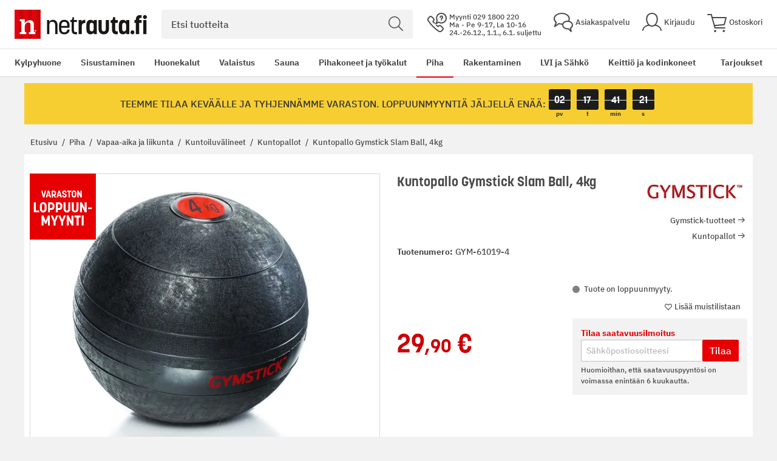

--- FILE ---
content_type: text/html; charset=UTF-8
request_url: https://www.netrauta.fi/kuntopallo-gymstick-slam-ball-4kg
body_size: 72084
content:
<!doctype html>
<html lang="fi">
    <head prefix="og: http://ogp.me/ns# fb: http://ogp.me/ns/fb# product: http://ogp.me/ns/product#">
        <script>
    var LOCALE = 'fi\u002DFI';
    var BASE_URL = 'https\u003A\u002F\u002Fwww.netrauta.fi\u002F';
    var require = {
        'baseUrl': 'https\u003A\u002F\u002Fwww.netrauta.fi\u002Fstatic\u002Fversion1766490954\u002Ffrontend\u002FBygghemma\u002Fnetrauta\u002Ffi_FI'
    };</script>        <meta charset="utf-8"/><script type="text/javascript">(window.NREUM||(NREUM={})).init={privacy:{cookies_enabled:true},ajax:{deny_list:[]},session_trace:{sampling_rate:0.0,mode:"FIXED_RATE",enabled:true,error_sampling_rate:0.0},feature_flags:["soft_nav"]};(window.NREUM||(NREUM={})).loader_config={xpid:"XA8BU1ZbGwICVVJRBQcPUVY=",licenseKey:"909e147219",applicationID:"1213326872",browserID:"1466635209"};;/*! For license information please see nr-loader-full-1.306.0.min.js.LICENSE.txt */
(()=>{var e,t,r={384:(e,t,r)=>{"use strict";r.d(t,{NT:()=>a,US:()=>u,Zm:()=>o,bQ:()=>d,dV:()=>c,pV:()=>l});var n=r(6154),i=r(1863),s=r(1910);const a={beacon:"bam.nr-data.net",errorBeacon:"bam.nr-data.net"};function o(){return n.gm.NREUM||(n.gm.NREUM={}),void 0===n.gm.newrelic&&(n.gm.newrelic=n.gm.NREUM),n.gm.NREUM}function c(){let e=o();return e.o||(e.o={ST:n.gm.setTimeout,SI:n.gm.setImmediate||n.gm.setInterval,CT:n.gm.clearTimeout,XHR:n.gm.XMLHttpRequest,REQ:n.gm.Request,EV:n.gm.Event,PR:n.gm.Promise,MO:n.gm.MutationObserver,FETCH:n.gm.fetch,WS:n.gm.WebSocket},(0,s.i)(...Object.values(e.o))),e}function d(e,t){let r=o();r.initializedAgents??={},t.initializedAt={ms:(0,i.t)(),date:new Date},r.initializedAgents[e]=t}function u(e,t){o()[e]=t}function l(){return function(){let e=o();const t=e.info||{};e.info={beacon:a.beacon,errorBeacon:a.errorBeacon,...t}}(),function(){let e=o();const t=e.init||{};e.init={...t}}(),c(),function(){let e=o();const t=e.loader_config||{};e.loader_config={...t}}(),o()}},782:(e,t,r)=>{"use strict";r.d(t,{T:()=>n});const n=r(860).K7.pageViewTiming},860:(e,t,r)=>{"use strict";r.d(t,{$J:()=>u,K7:()=>c,P3:()=>d,XX:()=>i,Yy:()=>o,df:()=>s,qY:()=>n,v4:()=>a});const n="events",i="jserrors",s="browser/blobs",a="rum",o="browser/logs",c={ajax:"ajax",genericEvents:"generic_events",jserrors:i,logging:"logging",metrics:"metrics",pageAction:"page_action",pageViewEvent:"page_view_event",pageViewTiming:"page_view_timing",sessionReplay:"session_replay",sessionTrace:"session_trace",softNav:"soft_navigations",spa:"spa"},d={[c.pageViewEvent]:1,[c.pageViewTiming]:2,[c.metrics]:3,[c.jserrors]:4,[c.spa]:5,[c.ajax]:6,[c.sessionTrace]:7,[c.softNav]:8,[c.sessionReplay]:9,[c.logging]:10,[c.genericEvents]:11},u={[c.pageViewEvent]:a,[c.pageViewTiming]:n,[c.ajax]:n,[c.spa]:n,[c.softNav]:n,[c.metrics]:i,[c.jserrors]:i,[c.sessionTrace]:s,[c.sessionReplay]:s,[c.logging]:o,[c.genericEvents]:"ins"}},944:(e,t,r)=>{"use strict";r.d(t,{R:()=>i});var n=r(3241);function i(e,t){"function"==typeof console.debug&&(console.debug("New Relic Warning: https://github.com/newrelic/newrelic-browser-agent/blob/main/docs/warning-codes.md#".concat(e),t),(0,n.W)({agentIdentifier:null,drained:null,type:"data",name:"warn",feature:"warn",data:{code:e,secondary:t}}))}},993:(e,t,r)=>{"use strict";r.d(t,{A$:()=>s,ET:()=>a,TZ:()=>o,p_:()=>i});var n=r(860);const i={ERROR:"ERROR",WARN:"WARN",INFO:"INFO",DEBUG:"DEBUG",TRACE:"TRACE"},s={OFF:0,ERROR:1,WARN:2,INFO:3,DEBUG:4,TRACE:5},a="log",o=n.K7.logging},1687:(e,t,r)=>{"use strict";r.d(t,{Ak:()=>d,Ze:()=>h,x3:()=>u});var n=r(3241),i=r(7836),s=r(3606),a=r(860),o=r(2646);const c={};function d(e,t){const r={staged:!1,priority:a.P3[t]||0};l(e),c[e].get(t)||c[e].set(t,r)}function u(e,t){e&&c[e]&&(c[e].get(t)&&c[e].delete(t),p(e,t,!1),c[e].size&&f(e))}function l(e){if(!e)throw new Error("agentIdentifier required");c[e]||(c[e]=new Map)}function h(e="",t="feature",r=!1){if(l(e),!e||!c[e].get(t)||r)return p(e,t);c[e].get(t).staged=!0,f(e)}function f(e){const t=Array.from(c[e]);t.every(([e,t])=>t.staged)&&(t.sort((e,t)=>e[1].priority-t[1].priority),t.forEach(([t])=>{c[e].delete(t),p(e,t)}))}function p(e,t,r=!0){const a=e?i.ee.get(e):i.ee,c=s.i.handlers;if(!a.aborted&&a.backlog&&c){if((0,n.W)({agentIdentifier:e,type:"lifecycle",name:"drain",feature:t}),r){const e=a.backlog[t],r=c[t];if(r){for(let t=0;e&&t<e.length;++t)g(e[t],r);Object.entries(r).forEach(([e,t])=>{Object.values(t||{}).forEach(t=>{t[0]?.on&&t[0]?.context()instanceof o.y&&t[0].on(e,t[1])})})}}a.isolatedBacklog||delete c[t],a.backlog[t]=null,a.emit("drain-"+t,[])}}function g(e,t){var r=e[1];Object.values(t[r]||{}).forEach(t=>{var r=e[0];if(t[0]===r){var n=t[1],i=e[3],s=e[2];n.apply(i,s)}})}},1741:(e,t,r)=>{"use strict";r.d(t,{W:()=>s});var n=r(944),i=r(4261);class s{#e(e,...t){if(this[e]!==s.prototype[e])return this[e](...t);(0,n.R)(35,e)}addPageAction(e,t){return this.#e(i.hG,e,t)}register(e){return this.#e(i.eY,e)}recordCustomEvent(e,t){return this.#e(i.fF,e,t)}setPageViewName(e,t){return this.#e(i.Fw,e,t)}setCustomAttribute(e,t,r){return this.#e(i.cD,e,t,r)}noticeError(e,t){return this.#e(i.o5,e,t)}setUserId(e){return this.#e(i.Dl,e)}setApplicationVersion(e){return this.#e(i.nb,e)}setErrorHandler(e){return this.#e(i.bt,e)}addRelease(e,t){return this.#e(i.k6,e,t)}log(e,t){return this.#e(i.$9,e,t)}start(){return this.#e(i.d3)}finished(e){return this.#e(i.BL,e)}recordReplay(){return this.#e(i.CH)}pauseReplay(){return this.#e(i.Tb)}addToTrace(e){return this.#e(i.U2,e)}setCurrentRouteName(e){return this.#e(i.PA,e)}interaction(e){return this.#e(i.dT,e)}wrapLogger(e,t,r){return this.#e(i.Wb,e,t,r)}measure(e,t){return this.#e(i.V1,e,t)}consent(e){return this.#e(i.Pv,e)}}},1863:(e,t,r)=>{"use strict";function n(){return Math.floor(performance.now())}r.d(t,{t:()=>n})},1910:(e,t,r)=>{"use strict";r.d(t,{i:()=>s});var n=r(944);const i=new Map;function s(...e){return e.every(e=>{if(i.has(e))return i.get(e);const t="function"==typeof e?e.toString():"",r=t.includes("[native code]"),s=t.includes("nrWrapper");return r||s||(0,n.R)(64,e?.name||t),i.set(e,r),r})}},2555:(e,t,r)=>{"use strict";r.d(t,{D:()=>o,f:()=>a});var n=r(384),i=r(8122);const s={beacon:n.NT.beacon,errorBeacon:n.NT.errorBeacon,licenseKey:void 0,applicationID:void 0,sa:void 0,queueTime:void 0,applicationTime:void 0,ttGuid:void 0,user:void 0,account:void 0,product:void 0,extra:void 0,jsAttributes:{},userAttributes:void 0,atts:void 0,transactionName:void 0,tNamePlain:void 0};function a(e){try{return!!e.licenseKey&&!!e.errorBeacon&&!!e.applicationID}catch(e){return!1}}const o=e=>(0,i.a)(e,s)},2614:(e,t,r)=>{"use strict";r.d(t,{BB:()=>a,H3:()=>n,g:()=>d,iL:()=>c,tS:()=>o,uh:()=>i,wk:()=>s});const n="NRBA",i="SESSION",s=144e5,a=18e5,o={STARTED:"session-started",PAUSE:"session-pause",RESET:"session-reset",RESUME:"session-resume",UPDATE:"session-update"},c={SAME_TAB:"same-tab",CROSS_TAB:"cross-tab"},d={OFF:0,FULL:1,ERROR:2}},2646:(e,t,r)=>{"use strict";r.d(t,{y:()=>n});class n{constructor(e){this.contextId=e}}},2843:(e,t,r)=>{"use strict";r.d(t,{G:()=>s,u:()=>i});var n=r(3878);function i(e,t=!1,r,i){(0,n.DD)("visibilitychange",function(){if(t)return void("hidden"===document.visibilityState&&e());e(document.visibilityState)},r,i)}function s(e,t,r){(0,n.sp)("pagehide",e,t,r)}},3241:(e,t,r)=>{"use strict";r.d(t,{W:()=>s});var n=r(6154);const i="newrelic";function s(e={}){try{n.gm.dispatchEvent(new CustomEvent(i,{detail:e}))}catch(e){}}},3304:(e,t,r)=>{"use strict";r.d(t,{A:()=>s});var n=r(7836);const i=()=>{const e=new WeakSet;return(t,r)=>{if("object"==typeof r&&null!==r){if(e.has(r))return;e.add(r)}return r}};function s(e){try{return JSON.stringify(e,i())??""}catch(e){try{n.ee.emit("internal-error",[e])}catch(e){}return""}}},3333:(e,t,r)=>{"use strict";r.d(t,{$v:()=>u,TZ:()=>n,Xh:()=>c,Zp:()=>i,kd:()=>d,mq:()=>o,nf:()=>a,qN:()=>s});const n=r(860).K7.genericEvents,i=["auxclick","click","copy","keydown","paste","scrollend"],s=["focus","blur"],a=4,o=1e3,c=2e3,d=["PageAction","UserAction","BrowserPerformance"],u={RESOURCES:"experimental.resources",REGISTER:"register"}},3434:(e,t,r)=>{"use strict";r.d(t,{Jt:()=>s,YM:()=>d});var n=r(7836),i=r(5607);const s="nr@original:".concat(i.W),a=50;var o=Object.prototype.hasOwnProperty,c=!1;function d(e,t){return e||(e=n.ee),r.inPlace=function(e,t,n,i,s){n||(n="");const a="-"===n.charAt(0);for(let o=0;o<t.length;o++){const c=t[o],d=e[c];l(d)||(e[c]=r(d,a?c+n:n,i,c,s))}},r.flag=s,r;function r(t,r,n,c,d){return l(t)?t:(r||(r=""),nrWrapper[s]=t,function(e,t,r){if(Object.defineProperty&&Object.keys)try{return Object.keys(e).forEach(function(r){Object.defineProperty(t,r,{get:function(){return e[r]},set:function(t){return e[r]=t,t}})}),t}catch(e){u([e],r)}for(var n in e)o.call(e,n)&&(t[n]=e[n])}(t,nrWrapper,e),nrWrapper);function nrWrapper(){var s,o,l,h;let f;try{o=this,s=[...arguments],l="function"==typeof n?n(s,o):n||{}}catch(t){u([t,"",[s,o,c],l],e)}i(r+"start",[s,o,c],l,d);const p=performance.now();let g;try{return h=t.apply(o,s),g=performance.now(),h}catch(e){throw g=performance.now(),i(r+"err",[s,o,e],l,d),f=e,f}finally{const e=g-p,t={start:p,end:g,duration:e,isLongTask:e>=a,methodName:c,thrownError:f};t.isLongTask&&i("long-task",[t,o],l,d),i(r+"end",[s,o,h],l,d)}}}function i(r,n,i,s){if(!c||t){var a=c;c=!0;try{e.emit(r,n,i,t,s)}catch(t){u([t,r,n,i],e)}c=a}}}function u(e,t){t||(t=n.ee);try{t.emit("internal-error",e)}catch(e){}}function l(e){return!(e&&"function"==typeof e&&e.apply&&!e[s])}},3606:(e,t,r)=>{"use strict";r.d(t,{i:()=>s});var n=r(9908);s.on=a;var i=s.handlers={};function s(e,t,r,s){a(s||n.d,i,e,t,r)}function a(e,t,r,i,s){s||(s="feature"),e||(e=n.d);var a=t[s]=t[s]||{};(a[r]=a[r]||[]).push([e,i])}},3738:(e,t,r)=>{"use strict";r.d(t,{He:()=>i,Kp:()=>o,Lc:()=>d,Rz:()=>u,TZ:()=>n,bD:()=>s,d3:()=>a,jx:()=>l,sl:()=>h,uP:()=>c});const n=r(860).K7.sessionTrace,i="bstResource",s="resource",a="-start",o="-end",c="fn"+a,d="fn"+o,u="pushState",l=1e3,h=3e4},3785:(e,t,r)=>{"use strict";r.d(t,{R:()=>c,b:()=>d});var n=r(9908),i=r(1863),s=r(860),a=r(3969),o=r(993);function c(e,t,r={},c=o.p_.INFO,d=!0,u,l=(0,i.t)()){(0,n.p)(a.xV,["API/logging/".concat(c.toLowerCase(),"/called")],void 0,s.K7.metrics,e),(0,n.p)(o.ET,[l,t,r,c,d,u],void 0,s.K7.logging,e)}function d(e){return"string"==typeof e&&Object.values(o.p_).some(t=>t===e.toUpperCase().trim())}},3878:(e,t,r)=>{"use strict";function n(e,t){return{capture:e,passive:!1,signal:t}}function i(e,t,r=!1,i){window.addEventListener(e,t,n(r,i))}function s(e,t,r=!1,i){document.addEventListener(e,t,n(r,i))}r.d(t,{DD:()=>s,jT:()=>n,sp:()=>i})},3969:(e,t,r)=>{"use strict";r.d(t,{TZ:()=>n,XG:()=>o,rs:()=>i,xV:()=>a,z_:()=>s});const n=r(860).K7.metrics,i="sm",s="cm",a="storeSupportabilityMetrics",o="storeEventMetrics"},4234:(e,t,r)=>{"use strict";r.d(t,{W:()=>s});var n=r(7836),i=r(1687);class s{constructor(e,t){this.agentIdentifier=e,this.ee=n.ee.get(e),this.featureName=t,this.blocked=!1}deregisterDrain(){(0,i.x3)(this.agentIdentifier,this.featureName)}}},4261:(e,t,r)=>{"use strict";r.d(t,{$9:()=>d,BL:()=>o,CH:()=>f,Dl:()=>w,Fw:()=>y,PA:()=>m,Pl:()=>n,Pv:()=>E,Tb:()=>l,U2:()=>s,V1:()=>T,Wb:()=>x,bt:()=>b,cD:()=>v,d3:()=>R,dT:()=>c,eY:()=>p,fF:()=>h,hG:()=>i,k6:()=>a,nb:()=>g,o5:()=>u});const n="api-",i="addPageAction",s="addToTrace",a="addRelease",o="finished",c="interaction",d="log",u="noticeError",l="pauseReplay",h="recordCustomEvent",f="recordReplay",p="register",g="setApplicationVersion",m="setCurrentRouteName",v="setCustomAttribute",b="setErrorHandler",y="setPageViewName",w="setUserId",R="start",x="wrapLogger",T="measure",E="consent"},4387:(e,t,r)=>{"use strict";function n(e={}){return!(!e.id||!e.name)}function i(e){return"string"==typeof e&&e.trim().length<501||"number"==typeof e}function s(e,t){if(2!==t?.harvestEndpointVersion)return{};const r=t.agentRef.runtime.appMetadata.agents[0].entityGuid;return n(e)?{"source.id":e.id,"source.name":e.name,"source.type":e.type,"parent.id":e.parent?.id||r}:{"entity.guid":r,appId:t.agentRef.info.applicationID}}r.d(t,{Ux:()=>s,c7:()=>n,yo:()=>i})},5205:(e,t,r)=>{"use strict";r.d(t,{j:()=>A});var n=r(384),i=r(1741);var s=r(2555),a=r(3333);const o=e=>{if(!e||"string"!=typeof e)return!1;try{document.createDocumentFragment().querySelector(e)}catch{return!1}return!0};var c=r(2614),d=r(944),u=r(8122);const l="[data-nr-mask]",h=e=>(0,u.a)(e,(()=>{const e={feature_flags:[],experimental:{allow_registered_children:!1,resources:!1},mask_selector:"*",block_selector:"[data-nr-block]",mask_input_options:{color:!1,date:!1,"datetime-local":!1,email:!1,month:!1,number:!1,range:!1,search:!1,tel:!1,text:!1,time:!1,url:!1,week:!1,textarea:!1,select:!1,password:!0}};return{ajax:{deny_list:void 0,block_internal:!0,enabled:!0,autoStart:!0},api:{get allow_registered_children(){return e.feature_flags.includes(a.$v.REGISTER)||e.experimental.allow_registered_children},set allow_registered_children(t){e.experimental.allow_registered_children=t},duplicate_registered_data:!1},browser_consent_mode:{enabled:!1},distributed_tracing:{enabled:void 0,exclude_newrelic_header:void 0,cors_use_newrelic_header:void 0,cors_use_tracecontext_headers:void 0,allowed_origins:void 0},get feature_flags(){return e.feature_flags},set feature_flags(t){e.feature_flags=t},generic_events:{enabled:!0,autoStart:!0},harvest:{interval:30},jserrors:{enabled:!0,autoStart:!0},logging:{enabled:!0,autoStart:!0},metrics:{enabled:!0,autoStart:!0},obfuscate:void 0,page_action:{enabled:!0},page_view_event:{enabled:!0,autoStart:!0},page_view_timing:{enabled:!0,autoStart:!0},performance:{capture_marks:!1,capture_measures:!1,capture_detail:!0,resources:{get enabled(){return e.feature_flags.includes(a.$v.RESOURCES)||e.experimental.resources},set enabled(t){e.experimental.resources=t},asset_types:[],first_party_domains:[],ignore_newrelic:!0}},privacy:{cookies_enabled:!0},proxy:{assets:void 0,beacon:void 0},session:{expiresMs:c.wk,inactiveMs:c.BB},session_replay:{autoStart:!0,enabled:!1,preload:!1,sampling_rate:10,error_sampling_rate:100,collect_fonts:!1,inline_images:!1,fix_stylesheets:!0,mask_all_inputs:!0,get mask_text_selector(){return e.mask_selector},set mask_text_selector(t){o(t)?e.mask_selector="".concat(t,",").concat(l):""===t||null===t?e.mask_selector=l:(0,d.R)(5,t)},get block_class(){return"nr-block"},get ignore_class(){return"nr-ignore"},get mask_text_class(){return"nr-mask"},get block_selector(){return e.block_selector},set block_selector(t){o(t)?e.block_selector+=",".concat(t):""!==t&&(0,d.R)(6,t)},get mask_input_options(){return e.mask_input_options},set mask_input_options(t){t&&"object"==typeof t?e.mask_input_options={...t,password:!0}:(0,d.R)(7,t)}},session_trace:{enabled:!0,autoStart:!0},soft_navigations:{enabled:!0,autoStart:!0},spa:{enabled:!0,autoStart:!0},ssl:void 0,user_actions:{enabled:!0,elementAttributes:["id","className","tagName","type"]}}})());var f=r(6154),p=r(9324);let g=0;const m={buildEnv:p.F3,distMethod:p.Xs,version:p.xv,originTime:f.WN},v={consented:!1},b={appMetadata:{},get consented(){return this.session?.state?.consent||v.consented},set consented(e){v.consented=e},customTransaction:void 0,denyList:void 0,disabled:!1,harvester:void 0,isolatedBacklog:!1,isRecording:!1,loaderType:void 0,maxBytes:3e4,obfuscator:void 0,onerror:void 0,ptid:void 0,releaseIds:{},session:void 0,timeKeeper:void 0,registeredEntities:[],jsAttributesMetadata:{bytes:0},get harvestCount(){return++g}},y=e=>{const t=(0,u.a)(e,b),r=Object.keys(m).reduce((e,t)=>(e[t]={value:m[t],writable:!1,configurable:!0,enumerable:!0},e),{});return Object.defineProperties(t,r)};var w=r(5701);const R=e=>{const t=e.startsWith("http");e+="/",r.p=t?e:"https://"+e};var x=r(7836),T=r(3241);const E={accountID:void 0,trustKey:void 0,agentID:void 0,licenseKey:void 0,applicationID:void 0,xpid:void 0},S=e=>(0,u.a)(e,E),_=new Set;function A(e,t={},r,a){let{init:o,info:c,loader_config:d,runtime:u={},exposed:l=!0}=t;if(!c){const e=(0,n.pV)();o=e.init,c=e.info,d=e.loader_config}e.init=h(o||{}),e.loader_config=S(d||{}),c.jsAttributes??={},f.bv&&(c.jsAttributes.isWorker=!0),e.info=(0,s.D)(c);const p=e.init,g=[c.beacon,c.errorBeacon];_.has(e.agentIdentifier)||(p.proxy.assets&&(R(p.proxy.assets),g.push(p.proxy.assets)),p.proxy.beacon&&g.push(p.proxy.beacon),e.beacons=[...g],function(e){const t=(0,n.pV)();Object.getOwnPropertyNames(i.W.prototype).forEach(r=>{const n=i.W.prototype[r];if("function"!=typeof n||"constructor"===n)return;let s=t[r];e[r]&&!1!==e.exposed&&"micro-agent"!==e.runtime?.loaderType&&(t[r]=(...t)=>{const n=e[r](...t);return s?s(...t):n})})}(e),(0,n.US)("activatedFeatures",w.B),e.runSoftNavOverSpa&&=!0===p.soft_navigations.enabled&&p.feature_flags.includes("soft_nav")),u.denyList=[...p.ajax.deny_list||[],...p.ajax.block_internal?g:[]],u.ptid=e.agentIdentifier,u.loaderType=r,e.runtime=y(u),_.has(e.agentIdentifier)||(e.ee=x.ee.get(e.agentIdentifier),e.exposed=l,(0,T.W)({agentIdentifier:e.agentIdentifier,drained:!!w.B?.[e.agentIdentifier],type:"lifecycle",name:"initialize",feature:void 0,data:e.config})),_.add(e.agentIdentifier)}},5270:(e,t,r)=>{"use strict";r.d(t,{Aw:()=>a,SR:()=>s,rF:()=>o});var n=r(384),i=r(7767);function s(e){return!!(0,n.dV)().o.MO&&(0,i.V)(e)&&!0===e?.session_trace.enabled}function a(e){return!0===e?.session_replay.preload&&s(e)}function o(e,t){try{if("string"==typeof t?.type){if("password"===t.type.toLowerCase())return"*".repeat(e?.length||0);if(void 0!==t?.dataset?.nrUnmask||t?.classList?.contains("nr-unmask"))return e}}catch(e){}return"string"==typeof e?e.replace(/[\S]/g,"*"):"*".repeat(e?.length||0)}},5289:(e,t,r)=>{"use strict";r.d(t,{GG:()=>a,Qr:()=>c,sB:()=>o});var n=r(3878),i=r(6389);function s(){return"undefined"==typeof document||"complete"===document.readyState}function a(e,t){if(s())return e();const r=(0,i.J)(e),a=setInterval(()=>{s()&&(clearInterval(a),r())},500);(0,n.sp)("load",r,t)}function o(e){if(s())return e();(0,n.DD)("DOMContentLoaded",e)}function c(e){if(s())return e();(0,n.sp)("popstate",e)}},5607:(e,t,r)=>{"use strict";r.d(t,{W:()=>n});const n=(0,r(9566).bz)()},5701:(e,t,r)=>{"use strict";r.d(t,{B:()=>s,t:()=>a});var n=r(3241);const i=new Set,s={};function a(e,t){const r=t.agentIdentifier;s[r]??={},e&&"object"==typeof e&&(i.has(r)||(t.ee.emit("rumresp",[e]),s[r]=e,i.add(r),(0,n.W)({agentIdentifier:r,loaded:!0,drained:!0,type:"lifecycle",name:"load",feature:void 0,data:e})))}},6154:(e,t,r)=>{"use strict";r.d(t,{OF:()=>d,RI:()=>i,WN:()=>h,bv:()=>s,eN:()=>f,gm:()=>a,lR:()=>l,m:()=>c,mw:()=>o,sb:()=>u});var n=r(1863);const i="undefined"!=typeof window&&!!window.document,s="undefined"!=typeof WorkerGlobalScope&&("undefined"!=typeof self&&self instanceof WorkerGlobalScope&&self.navigator instanceof WorkerNavigator||"undefined"!=typeof globalThis&&globalThis instanceof WorkerGlobalScope&&globalThis.navigator instanceof WorkerNavigator),a=i?window:"undefined"!=typeof WorkerGlobalScope&&("undefined"!=typeof self&&self instanceof WorkerGlobalScope&&self||"undefined"!=typeof globalThis&&globalThis instanceof WorkerGlobalScope&&globalThis),o=Boolean("hidden"===a?.document?.visibilityState),c=""+a?.location,d=/iPad|iPhone|iPod/.test(a.navigator?.userAgent),u=d&&"undefined"==typeof SharedWorker,l=(()=>{const e=a.navigator?.userAgent?.match(/Firefox[/\s](\d+\.\d+)/);return Array.isArray(e)&&e.length>=2?+e[1]:0})(),h=Date.now()-(0,n.t)(),f=()=>"undefined"!=typeof PerformanceNavigationTiming&&a?.performance?.getEntriesByType("navigation")?.[0]?.responseStart},6344:(e,t,r)=>{"use strict";r.d(t,{BB:()=>u,Qb:()=>l,TZ:()=>i,Ug:()=>a,Vh:()=>s,_s:()=>o,bc:()=>d,yP:()=>c});var n=r(2614);const i=r(860).K7.sessionReplay,s="errorDuringReplay",a=.12,o={DomContentLoaded:0,Load:1,FullSnapshot:2,IncrementalSnapshot:3,Meta:4,Custom:5},c={[n.g.ERROR]:15e3,[n.g.FULL]:3e5,[n.g.OFF]:0},d={RESET:{message:"Session was reset",sm:"Reset"},IMPORT:{message:"Recorder failed to import",sm:"Import"},TOO_MANY:{message:"429: Too Many Requests",sm:"Too-Many"},TOO_BIG:{message:"Payload was too large",sm:"Too-Big"},CROSS_TAB:{message:"Session Entity was set to OFF on another tab",sm:"Cross-Tab"},ENTITLEMENTS:{message:"Session Replay is not allowed and will not be started",sm:"Entitlement"}},u=5e3,l={API:"api",RESUME:"resume",SWITCH_TO_FULL:"switchToFull",INITIALIZE:"initialize",PRELOAD:"preload"}},6389:(e,t,r)=>{"use strict";function n(e,t=500,r={}){const n=r?.leading||!1;let i;return(...r)=>{n&&void 0===i&&(e.apply(this,r),i=setTimeout(()=>{i=clearTimeout(i)},t)),n||(clearTimeout(i),i=setTimeout(()=>{e.apply(this,r)},t))}}function i(e){let t=!1;return(...r)=>{t||(t=!0,e.apply(this,r))}}r.d(t,{J:()=>i,s:()=>n})},6630:(e,t,r)=>{"use strict";r.d(t,{T:()=>n});const n=r(860).K7.pageViewEvent},6774:(e,t,r)=>{"use strict";r.d(t,{T:()=>n});const n=r(860).K7.jserrors},7295:(e,t,r)=>{"use strict";r.d(t,{Xv:()=>a,gX:()=>i,iW:()=>s});var n=[];function i(e){if(!e||s(e))return!1;if(0===n.length)return!0;for(var t=0;t<n.length;t++){var r=n[t];if("*"===r.hostname)return!1;if(o(r.hostname,e.hostname)&&c(r.pathname,e.pathname))return!1}return!0}function s(e){return void 0===e.hostname}function a(e){if(n=[],e&&e.length)for(var t=0;t<e.length;t++){let r=e[t];if(!r)continue;0===r.indexOf("http://")?r=r.substring(7):0===r.indexOf("https://")&&(r=r.substring(8));const i=r.indexOf("/");let s,a;i>0?(s=r.substring(0,i),a=r.substring(i)):(s=r,a="");let[o]=s.split(":");n.push({hostname:o,pathname:a})}}function o(e,t){return!(e.length>t.length)&&t.indexOf(e)===t.length-e.length}function c(e,t){return 0===e.indexOf("/")&&(e=e.substring(1)),0===t.indexOf("/")&&(t=t.substring(1)),""===e||e===t}},7485:(e,t,r)=>{"use strict";r.d(t,{D:()=>i});var n=r(6154);function i(e){if(0===(e||"").indexOf("data:"))return{protocol:"data"};try{const t=new URL(e,location.href),r={port:t.port,hostname:t.hostname,pathname:t.pathname,search:t.search,protocol:t.protocol.slice(0,t.protocol.indexOf(":")),sameOrigin:t.protocol===n.gm?.location?.protocol&&t.host===n.gm?.location?.host};return r.port&&""!==r.port||("http:"===t.protocol&&(r.port="80"),"https:"===t.protocol&&(r.port="443")),r.pathname&&""!==r.pathname?r.pathname.startsWith("/")||(r.pathname="/".concat(r.pathname)):r.pathname="/",r}catch(e){return{}}}},7699:(e,t,r)=>{"use strict";r.d(t,{It:()=>s,KC:()=>o,No:()=>i,qh:()=>a});var n=r(860);const i=16e3,s=1e6,a="SESSION_ERROR",o={[n.K7.logging]:!0,[n.K7.genericEvents]:!1,[n.K7.jserrors]:!1,[n.K7.ajax]:!1}},7767:(e,t,r)=>{"use strict";r.d(t,{V:()=>i});var n=r(6154);const i=e=>n.RI&&!0===e?.privacy.cookies_enabled},7836:(e,t,r)=>{"use strict";r.d(t,{P:()=>o,ee:()=>c});var n=r(384),i=r(8990),s=r(2646),a=r(5607);const o="nr@context:".concat(a.W),c=function e(t,r){var n={},a={},u={},l=!1;try{l=16===r.length&&d.initializedAgents?.[r]?.runtime.isolatedBacklog}catch(e){}var h={on:p,addEventListener:p,removeEventListener:function(e,t){var r=n[e];if(!r)return;for(var i=0;i<r.length;i++)r[i]===t&&r.splice(i,1)},emit:function(e,r,n,i,s){!1!==s&&(s=!0);if(c.aborted&&!i)return;t&&s&&t.emit(e,r,n);var o=f(n);g(e).forEach(e=>{e.apply(o,r)});var d=v()[a[e]];d&&d.push([h,e,r,o]);return o},get:m,listeners:g,context:f,buffer:function(e,t){const r=v();if(t=t||"feature",h.aborted)return;Object.entries(e||{}).forEach(([e,n])=>{a[n]=t,t in r||(r[t]=[])})},abort:function(){h._aborted=!0,Object.keys(h.backlog).forEach(e=>{delete h.backlog[e]})},isBuffering:function(e){return!!v()[a[e]]},debugId:r,backlog:l?{}:t&&"object"==typeof t.backlog?t.backlog:{},isolatedBacklog:l};return Object.defineProperty(h,"aborted",{get:()=>{let e=h._aborted||!1;return e||(t&&(e=t.aborted),e)}}),h;function f(e){return e&&e instanceof s.y?e:e?(0,i.I)(e,o,()=>new s.y(o)):new s.y(o)}function p(e,t){n[e]=g(e).concat(t)}function g(e){return n[e]||[]}function m(t){return u[t]=u[t]||e(h,t)}function v(){return h.backlog}}(void 0,"globalEE"),d=(0,n.Zm)();d.ee||(d.ee=c)},8122:(e,t,r)=>{"use strict";r.d(t,{a:()=>i});var n=r(944);function i(e,t){try{if(!e||"object"!=typeof e)return(0,n.R)(3);if(!t||"object"!=typeof t)return(0,n.R)(4);const r=Object.create(Object.getPrototypeOf(t),Object.getOwnPropertyDescriptors(t)),s=0===Object.keys(r).length?e:r;for(let a in s)if(void 0!==e[a])try{if(null===e[a]){r[a]=null;continue}Array.isArray(e[a])&&Array.isArray(t[a])?r[a]=Array.from(new Set([...e[a],...t[a]])):"object"==typeof e[a]&&"object"==typeof t[a]?r[a]=i(e[a],t[a]):r[a]=e[a]}catch(e){r[a]||(0,n.R)(1,e)}return r}catch(e){(0,n.R)(2,e)}}},8139:(e,t,r)=>{"use strict";r.d(t,{u:()=>h});var n=r(7836),i=r(3434),s=r(8990),a=r(6154);const o={},c=a.gm.XMLHttpRequest,d="addEventListener",u="removeEventListener",l="nr@wrapped:".concat(n.P);function h(e){var t=function(e){return(e||n.ee).get("events")}(e);if(o[t.debugId]++)return t;o[t.debugId]=1;var r=(0,i.YM)(t,!0);function h(e){r.inPlace(e,[d,u],"-",p)}function p(e,t){return e[1]}return"getPrototypeOf"in Object&&(a.RI&&f(document,h),c&&f(c.prototype,h),f(a.gm,h)),t.on(d+"-start",function(e,t){var n=e[1];if(null!==n&&("function"==typeof n||"object"==typeof n)&&"newrelic"!==e[0]){var i=(0,s.I)(n,l,function(){var e={object:function(){if("function"!=typeof n.handleEvent)return;return n.handleEvent.apply(n,arguments)},function:n}[typeof n];return e?r(e,"fn-",null,e.name||"anonymous"):n});this.wrapped=e[1]=i}}),t.on(u+"-start",function(e){e[1]=this.wrapped||e[1]}),t}function f(e,t,...r){let n=e;for(;"object"==typeof n&&!Object.prototype.hasOwnProperty.call(n,d);)n=Object.getPrototypeOf(n);n&&t(n,...r)}},8374:(e,t,r)=>{r.nc=(()=>{try{return document?.currentScript?.nonce}catch(e){}return""})()},8990:(e,t,r)=>{"use strict";r.d(t,{I:()=>i});var n=Object.prototype.hasOwnProperty;function i(e,t,r){if(n.call(e,t))return e[t];var i=r();if(Object.defineProperty&&Object.keys)try{return Object.defineProperty(e,t,{value:i,writable:!0,enumerable:!1}),i}catch(e){}return e[t]=i,i}},9300:(e,t,r)=>{"use strict";r.d(t,{T:()=>n});const n=r(860).K7.ajax},9324:(e,t,r)=>{"use strict";r.d(t,{AJ:()=>a,F3:()=>i,Xs:()=>s,Yq:()=>o,xv:()=>n});const n="1.306.0",i="PROD",s="CDN",a="@newrelic/rrweb",o="1.0.1"},9566:(e,t,r)=>{"use strict";r.d(t,{LA:()=>o,ZF:()=>c,bz:()=>a,el:()=>d});var n=r(6154);const i="xxxxxxxx-xxxx-4xxx-yxxx-xxxxxxxxxxxx";function s(e,t){return e?15&e[t]:16*Math.random()|0}function a(){const e=n.gm?.crypto||n.gm?.msCrypto;let t,r=0;return e&&e.getRandomValues&&(t=e.getRandomValues(new Uint8Array(30))),i.split("").map(e=>"x"===e?s(t,r++).toString(16):"y"===e?(3&s()|8).toString(16):e).join("")}function o(e){const t=n.gm?.crypto||n.gm?.msCrypto;let r,i=0;t&&t.getRandomValues&&(r=t.getRandomValues(new Uint8Array(e)));const a=[];for(var o=0;o<e;o++)a.push(s(r,i++).toString(16));return a.join("")}function c(){return o(16)}function d(){return o(32)}},9908:(e,t,r)=>{"use strict";r.d(t,{d:()=>n,p:()=>i});var n=r(7836).ee.get("handle");function i(e,t,r,i,s){s?(s.buffer([e],i),s.emit(e,t,r)):(n.buffer([e],i),n.emit(e,t,r))}}},n={};function i(e){var t=n[e];if(void 0!==t)return t.exports;var s=n[e]={exports:{}};return r[e](s,s.exports,i),s.exports}i.m=r,i.d=(e,t)=>{for(var r in t)i.o(t,r)&&!i.o(e,r)&&Object.defineProperty(e,r,{enumerable:!0,get:t[r]})},i.f={},i.e=e=>Promise.all(Object.keys(i.f).reduce((t,r)=>(i.f[r](e,t),t),[])),i.u=e=>({95:"nr-full-compressor",222:"nr-full-recorder",891:"nr-full"}[e]+"-1.306.0.min.js"),i.o=(e,t)=>Object.prototype.hasOwnProperty.call(e,t),e={},t="NRBA-1.306.0.PROD:",i.l=(r,n,s,a)=>{if(e[r])e[r].push(n);else{var o,c;if(void 0!==s)for(var d=document.getElementsByTagName("script"),u=0;u<d.length;u++){var l=d[u];if(l.getAttribute("src")==r||l.getAttribute("data-webpack")==t+s){o=l;break}}if(!o){c=!0;var h={891:"sha512-/qWwMy3p/JNeZV9rxHDveO1SVRPsZc7FtEp+2Lwg2eXDKVTRsSkepoVKGoM6a2PaBKhi7tgk9Syz3GHhV/yEBw==",222:"sha512-TKprBSnI/se97DcqYC50sbV35OK4fdHFoUVFjQ3MxPzZoM9kVYF05SBRTnmHgdFeKzeyKrmNtyMZ/laMgnVIYw==",95:"sha512-Biiz6/+C2nyMTq0pqutBfzkUzT6wYxHWDsq0djpz1lZPBXEE/rPEha8AflYkYG65zieTtpxqEWp7DB+N32u4RA=="};(o=document.createElement("script")).charset="utf-8",i.nc&&o.setAttribute("nonce",i.nc),o.setAttribute("data-webpack",t+s),o.src=r,0!==o.src.indexOf(window.location.origin+"/")&&(o.crossOrigin="anonymous"),h[a]&&(o.integrity=h[a])}e[r]=[n];var f=(t,n)=>{o.onerror=o.onload=null,clearTimeout(p);var i=e[r];if(delete e[r],o.parentNode&&o.parentNode.removeChild(o),i&&i.forEach(e=>e(n)),t)return t(n)},p=setTimeout(f.bind(null,void 0,{type:"timeout",target:o}),12e4);o.onerror=f.bind(null,o.onerror),o.onload=f.bind(null,o.onload),c&&document.head.appendChild(o)}},i.r=e=>{"undefined"!=typeof Symbol&&Symbol.toStringTag&&Object.defineProperty(e,Symbol.toStringTag,{value:"Module"}),Object.defineProperty(e,"__esModule",{value:!0})},i.p="https://js-agent.newrelic.com/",(()=>{var e={85:0,959:0};i.f.j=(t,r)=>{var n=i.o(e,t)?e[t]:void 0;if(0!==n)if(n)r.push(n[2]);else{var s=new Promise((r,i)=>n=e[t]=[r,i]);r.push(n[2]=s);var a=i.p+i.u(t),o=new Error;i.l(a,r=>{if(i.o(e,t)&&(0!==(n=e[t])&&(e[t]=void 0),n)){var s=r&&("load"===r.type?"missing":r.type),a=r&&r.target&&r.target.src;o.message="Loading chunk "+t+" failed: ("+s+": "+a+")",o.name="ChunkLoadError",o.type=s,o.request=a,n[1](o)}},"chunk-"+t,t)}};var t=(t,r)=>{var n,s,[a,o,c]=r,d=0;if(a.some(t=>0!==e[t])){for(n in o)i.o(o,n)&&(i.m[n]=o[n]);if(c)c(i)}for(t&&t(r);d<a.length;d++)s=a[d],i.o(e,s)&&e[s]&&e[s][0](),e[s]=0},r=self["webpackChunk:NRBA-1.306.0.PROD"]=self["webpackChunk:NRBA-1.306.0.PROD"]||[];r.forEach(t.bind(null,0)),r.push=t.bind(null,r.push.bind(r))})(),(()=>{"use strict";i(8374);var e=i(9566),t=i(1741);class r extends t.W{agentIdentifier=(0,e.LA)(16)}var n=i(860);const s=Object.values(n.K7);var a=i(5205);var o=i(9908),c=i(1863),d=i(4261),u=i(3241),l=i(944),h=i(5701),f=i(3969);function p(e,t,i,s){const a=s||i;!a||a[e]&&a[e]!==r.prototype[e]||(a[e]=function(){(0,o.p)(f.xV,["API/"+e+"/called"],void 0,n.K7.metrics,i.ee),(0,u.W)({agentIdentifier:i.agentIdentifier,drained:!!h.B?.[i.agentIdentifier],type:"data",name:"api",feature:d.Pl+e,data:{}});try{return t.apply(this,arguments)}catch(e){(0,l.R)(23,e)}})}function g(e,t,r,n,i){const s=e.info;null===r?delete s.jsAttributes[t]:s.jsAttributes[t]=r,(i||null===r)&&(0,o.p)(d.Pl+n,[(0,c.t)(),t,r],void 0,"session",e.ee)}var m=i(1687),v=i(4234),b=i(5289),y=i(6154),w=i(5270),R=i(7767),x=i(6389),T=i(7699);class E extends v.W{constructor(e,t){super(e.agentIdentifier,t),this.agentRef=e,this.abortHandler=void 0,this.featAggregate=void 0,this.loadedSuccessfully=void 0,this.onAggregateImported=new Promise(e=>{this.loadedSuccessfully=e}),this.deferred=Promise.resolve(),!1===e.init[this.featureName].autoStart?this.deferred=new Promise((t,r)=>{this.ee.on("manual-start-all",(0,x.J)(()=>{(0,m.Ak)(e.agentIdentifier,this.featureName),t()}))}):(0,m.Ak)(e.agentIdentifier,t)}importAggregator(e,t,r={}){if(this.featAggregate)return;const n=async()=>{let n;await this.deferred;try{if((0,R.V)(e.init)){const{setupAgentSession:t}=await i.e(891).then(i.bind(i,8766));n=t(e)}}catch(e){(0,l.R)(20,e),this.ee.emit("internal-error",[e]),(0,o.p)(T.qh,[e],void 0,this.featureName,this.ee)}try{if(!this.#t(this.featureName,n,e.init))return(0,m.Ze)(this.agentIdentifier,this.featureName),void this.loadedSuccessfully(!1);const{Aggregate:i}=await t();this.featAggregate=new i(e,r),e.runtime.harvester.initializedAggregates.push(this.featAggregate),this.loadedSuccessfully(!0)}catch(e){(0,l.R)(34,e),this.abortHandler?.(),(0,m.Ze)(this.agentIdentifier,this.featureName,!0),this.loadedSuccessfully(!1),this.ee&&this.ee.abort()}};y.RI?(0,b.GG)(()=>n(),!0):n()}#t(e,t,r){if(this.blocked)return!1;switch(e){case n.K7.sessionReplay:return(0,w.SR)(r)&&!!t;case n.K7.sessionTrace:return!!t;default:return!0}}}var S=i(6630),_=i(2614);class A extends E{static featureName=S.T;constructor(e){var t;super(e,S.T),this.setupInspectionEvents(e.agentIdentifier),t=e,p(d.Fw,function(e,r){"string"==typeof e&&("/"!==e.charAt(0)&&(e="/"+e),t.runtime.customTransaction=(r||"http://custom.transaction")+e,(0,o.p)(d.Pl+d.Fw,[(0,c.t)()],void 0,void 0,t.ee))},t),this.importAggregator(e,()=>i.e(891).then(i.bind(i,3718)))}setupInspectionEvents(e){const t=(t,r)=>{t&&(0,u.W)({agentIdentifier:e,timeStamp:t.timeStamp,loaded:"complete"===t.target.readyState,type:"window",name:r,data:t.target.location+""})};(0,b.sB)(e=>{t(e,"DOMContentLoaded")}),(0,b.GG)(e=>{t(e,"load")}),(0,b.Qr)(e=>{t(e,"navigate")}),this.ee.on(_.tS.UPDATE,(t,r)=>{(0,u.W)({agentIdentifier:e,type:"lifecycle",name:"session",data:r})})}}var O=i(384);var I=i(2843),N=i(782);class P extends E{static featureName=N.T;constructor(e){super(e,N.T),y.RI&&((0,I.u)(()=>(0,o.p)("docHidden",[(0,c.t)()],void 0,N.T,this.ee),!0),(0,I.G)(()=>(0,o.p)("winPagehide",[(0,c.t)()],void 0,N.T,this.ee)),this.importAggregator(e,()=>i.e(891).then(i.bind(i,9018))))}}class k extends E{static featureName=f.TZ;constructor(e){super(e,f.TZ),y.RI&&document.addEventListener("securitypolicyviolation",e=>{(0,o.p)(f.xV,["Generic/CSPViolation/Detected"],void 0,this.featureName,this.ee)}),this.importAggregator(e,()=>i.e(891).then(i.bind(i,6555)))}}var D=i(6774),C=i(3878),j=i(3304);class L{constructor(e,t,r,n,i){this.name="UncaughtError",this.message="string"==typeof e?e:(0,j.A)(e),this.sourceURL=t,this.line=r,this.column=n,this.__newrelic=i}}function M(e){return K(e)?e:new L(void 0!==e?.message?e.message:e,e?.filename||e?.sourceURL,e?.lineno||e?.line,e?.colno||e?.col,e?.__newrelic,e?.cause)}function H(e){const t="Unhandled Promise Rejection: ";if(!e?.reason)return;if(K(e.reason)){try{e.reason.message.startsWith(t)||(e.reason.message=t+e.reason.message)}catch(e){}return M(e.reason)}const r=M(e.reason);return(r.message||"").startsWith(t)||(r.message=t+r.message),r}function B(e){if(e.error instanceof SyntaxError&&!/:\d+$/.test(e.error.stack?.trim())){const t=new L(e.message,e.filename,e.lineno,e.colno,e.error.__newrelic,e.cause);return t.name=SyntaxError.name,t}return K(e.error)?e.error:M(e)}function K(e){return e instanceof Error&&!!e.stack}function W(e,t,r,i,s=(0,c.t)()){"string"==typeof e&&(e=new Error(e)),(0,o.p)("err",[e,s,!1,t,r.runtime.isRecording,void 0,i],void 0,n.K7.jserrors,r.ee),(0,o.p)("uaErr",[],void 0,n.K7.genericEvents,r.ee)}var F=i(4387),U=i(993),V=i(3785);function z(e,{customAttributes:t={},level:r=U.p_.INFO}={},n,i,s=(0,c.t)()){(0,V.R)(n.ee,e,t,r,!1,i,s)}function G(e,t,r,i,s=(0,c.t)()){(0,o.p)(d.Pl+d.hG,[s,e,t,i],void 0,n.K7.genericEvents,r.ee)}function q(e,t,r,i,s=(0,c.t)()){const{start:a,end:u,customAttributes:h}=t||{},f={customAttributes:h||{}};if("object"!=typeof f.customAttributes||"string"!=typeof e||0===e.length)return void(0,l.R)(57);const p=(e,t)=>null==e?t:"number"==typeof e?e:e instanceof PerformanceMark?e.startTime:Number.NaN;if(f.start=p(a,0),f.end=p(u,s),Number.isNaN(f.start)||Number.isNaN(f.end))(0,l.R)(57);else{if(f.duration=f.end-f.start,!(f.duration<0))return(0,o.p)(d.Pl+d.V1,[f,e,i],void 0,n.K7.genericEvents,r.ee),f;(0,l.R)(58)}}function Z(e,t={},r,i,s=(0,c.t)()){(0,o.p)(d.Pl+d.fF,[s,e,t,i],void 0,n.K7.genericEvents,r.ee)}function X(e){p(d.eY,function(t){return J(e,t)},e)}function J(e,t,r){const i={};(0,l.R)(54,"newrelic.register"),t||={},t.type="MFE",t.licenseKey||=e.info.licenseKey,t.blocked=!1,t.parent=r||{};let s=()=>{};const a=e.runtime.registeredEntities,d=a.find(({metadata:{target:{id:e,name:r}}})=>e===t.id);if(d)return d.metadata.target.name!==t.name&&(d.metadata.target.name=t.name),d;const u=e=>{t.blocked=!0,s=e};e.init.api.allow_registered_children||u((0,x.J)(()=>(0,l.R)(55))),(0,F.c7)(t)||u((0,x.J)(()=>(0,l.R)(48,t))),(0,F.yo)(t.id)&&(0,F.yo)(t.name)||u((0,x.J)(()=>(0,l.R)(48,t)));const h={addPageAction:(r,n={})=>m(G,[r,{...i,...n},e],t),log:(r,n={})=>m(z,[r,{...n,customAttributes:{...i,...n.customAttributes||{}}},e],t),measure:(r,n={})=>m(q,[r,{...n,customAttributes:{...i,...n.customAttributes||{}}},e],t),noticeError:(r,n={})=>m(W,[r,{...i,...n},e],t),register:(t={})=>m(J,[e,t],h.metadata.target),recordCustomEvent:(r,n={})=>m(Z,[r,{...i,...n},e],t),setApplicationVersion:e=>g("application.version",e),setCustomAttribute:(e,t)=>g(e,t),setUserId:e=>g("enduser.id",e),metadata:{customAttributes:i,target:t}},p=()=>(t.blocked&&s(),t.blocked);p()||a.push(h);const g=(e,t)=>{p()||(i[e]=t)},m=(t,r,i)=>{if(p())return;const s=(0,c.t)();(0,o.p)(f.xV,["API/register/".concat(t.name,"/called")],void 0,n.K7.metrics,e.ee);try{return e.init.api.duplicate_registered_data&&"register"!==t.name&&t(...r,void 0,s),t(...r,i,s)}catch(e){(0,l.R)(50,e)}};return h}class Y extends E{static featureName=D.T;constructor(e){var t;super(e,D.T),t=e,p(d.o5,(e,r)=>W(e,r,t),t),function(e){p(d.bt,function(t){e.runtime.onerror=t},e)}(e),function(e){let t=0;p(d.k6,function(e,r){++t>10||(this.runtime.releaseIds[e.slice(-200)]=(""+r).slice(-200))},e)}(e),X(e);try{this.removeOnAbort=new AbortController}catch(e){}this.ee.on("internal-error",(t,r)=>{this.abortHandler&&(0,o.p)("ierr",[M(t),(0,c.t)(),!0,{},e.runtime.isRecording,r],void 0,this.featureName,this.ee)}),y.gm.addEventListener("unhandledrejection",t=>{this.abortHandler&&(0,o.p)("err",[H(t),(0,c.t)(),!1,{unhandledPromiseRejection:1},e.runtime.isRecording],void 0,this.featureName,this.ee)},(0,C.jT)(!1,this.removeOnAbort?.signal)),y.gm.addEventListener("error",t=>{this.abortHandler&&(0,o.p)("err",[B(t),(0,c.t)(),!1,{},e.runtime.isRecording],void 0,this.featureName,this.ee)},(0,C.jT)(!1,this.removeOnAbort?.signal)),this.abortHandler=this.#r,this.importAggregator(e,()=>i.e(891).then(i.bind(i,2176)))}#r(){this.removeOnAbort?.abort(),this.abortHandler=void 0}}var Q=i(8990);let ee=1;function te(e){const t=typeof e;return!e||"object"!==t&&"function"!==t?-1:e===y.gm?0:(0,Q.I)(e,"nr@id",function(){return ee++})}function re(e){if("string"==typeof e&&e.length)return e.length;if("object"==typeof e){if("undefined"!=typeof ArrayBuffer&&e instanceof ArrayBuffer&&e.byteLength)return e.byteLength;if("undefined"!=typeof Blob&&e instanceof Blob&&e.size)return e.size;if(!("undefined"!=typeof FormData&&e instanceof FormData))try{return(0,j.A)(e).length}catch(e){return}}}var ne=i(8139),ie=i(7836),se=i(3434);const ae={},oe=["open","send"];function ce(e){var t=e||ie.ee;const r=function(e){return(e||ie.ee).get("xhr")}(t);if(void 0===y.gm.XMLHttpRequest)return r;if(ae[r.debugId]++)return r;ae[r.debugId]=1,(0,ne.u)(t);var n=(0,se.YM)(r),i=y.gm.XMLHttpRequest,s=y.gm.MutationObserver,a=y.gm.Promise,o=y.gm.setInterval,c="readystatechange",d=["onload","onerror","onabort","onloadstart","onloadend","onprogress","ontimeout"],u=[],h=y.gm.XMLHttpRequest=function(e){const t=new i(e),s=r.context(t);try{r.emit("new-xhr",[t],s),t.addEventListener(c,(a=s,function(){var e=this;e.readyState>3&&!a.resolved&&(a.resolved=!0,r.emit("xhr-resolved",[],e)),n.inPlace(e,d,"fn-",b)}),(0,C.jT)(!1))}catch(e){(0,l.R)(15,e);try{r.emit("internal-error",[e])}catch(e){}}var a;return t};function f(e,t){n.inPlace(t,["onreadystatechange"],"fn-",b)}if(function(e,t){for(var r in e)t[r]=e[r]}(i,h),h.prototype=i.prototype,n.inPlace(h.prototype,oe,"-xhr-",b),r.on("send-xhr-start",function(e,t){f(e,t),function(e){u.push(e),s&&(p?p.then(v):o?o(v):(g=-g,m.data=g))}(t)}),r.on("open-xhr-start",f),s){var p=a&&a.resolve();if(!o&&!a){var g=1,m=document.createTextNode(g);new s(v).observe(m,{characterData:!0})}}else t.on("fn-end",function(e){e[0]&&e[0].type===c||v()});function v(){for(var e=0;e<u.length;e++)f(0,u[e]);u.length&&(u=[])}function b(e,t){return t}return r}var de="fetch-",ue=de+"body-",le=["arrayBuffer","blob","json","text","formData"],he=y.gm.Request,fe=y.gm.Response,pe="prototype";const ge={};function me(e){const t=function(e){return(e||ie.ee).get("fetch")}(e);if(!(he&&fe&&y.gm.fetch))return t;if(ge[t.debugId]++)return t;function r(e,r,n){var i=e[r];"function"==typeof i&&(e[r]=function(){var e,r=[...arguments],s={};t.emit(n+"before-start",[r],s),s[ie.P]&&s[ie.P].dt&&(e=s[ie.P].dt);var a=i.apply(this,r);return t.emit(n+"start",[r,e],a),a.then(function(e){return t.emit(n+"end",[null,e],a),e},function(e){throw t.emit(n+"end",[e],a),e})})}return ge[t.debugId]=1,le.forEach(e=>{r(he[pe],e,ue),r(fe[pe],e,ue)}),r(y.gm,"fetch",de),t.on(de+"end",function(e,r){var n=this;if(r){var i=r.headers.get("content-length");null!==i&&(n.rxSize=i),t.emit(de+"done",[null,r],n)}else t.emit(de+"done",[e],n)}),t}var ve=i(7485);class be{constructor(e){this.agentRef=e}generateTracePayload(t){const r=this.agentRef.loader_config;if(!this.shouldGenerateTrace(t)||!r)return null;var n=(r.accountID||"").toString()||null,i=(r.agentID||"").toString()||null,s=(r.trustKey||"").toString()||null;if(!n||!i)return null;var a=(0,e.ZF)(),o=(0,e.el)(),c=Date.now(),d={spanId:a,traceId:o,timestamp:c};return(t.sameOrigin||this.isAllowedOrigin(t)&&this.useTraceContextHeadersForCors())&&(d.traceContextParentHeader=this.generateTraceContextParentHeader(a,o),d.traceContextStateHeader=this.generateTraceContextStateHeader(a,c,n,i,s)),(t.sameOrigin&&!this.excludeNewrelicHeader()||!t.sameOrigin&&this.isAllowedOrigin(t)&&this.useNewrelicHeaderForCors())&&(d.newrelicHeader=this.generateTraceHeader(a,o,c,n,i,s)),d}generateTraceContextParentHeader(e,t){return"00-"+t+"-"+e+"-01"}generateTraceContextStateHeader(e,t,r,n,i){return i+"@nr=0-1-"+r+"-"+n+"-"+e+"----"+t}generateTraceHeader(e,t,r,n,i,s){if(!("function"==typeof y.gm?.btoa))return null;var a={v:[0,1],d:{ty:"Browser",ac:n,ap:i,id:e,tr:t,ti:r}};return s&&n!==s&&(a.d.tk=s),btoa((0,j.A)(a))}shouldGenerateTrace(e){return this.agentRef.init?.distributed_tracing?.enabled&&this.isAllowedOrigin(e)}isAllowedOrigin(e){var t=!1;const r=this.agentRef.init?.distributed_tracing;if(e.sameOrigin)t=!0;else if(r?.allowed_origins instanceof Array)for(var n=0;n<r.allowed_origins.length;n++){var i=(0,ve.D)(r.allowed_origins[n]);if(e.hostname===i.hostname&&e.protocol===i.protocol&&e.port===i.port){t=!0;break}}return t}excludeNewrelicHeader(){var e=this.agentRef.init?.distributed_tracing;return!!e&&!!e.exclude_newrelic_header}useNewrelicHeaderForCors(){var e=this.agentRef.init?.distributed_tracing;return!!e&&!1!==e.cors_use_newrelic_header}useTraceContextHeadersForCors(){var e=this.agentRef.init?.distributed_tracing;return!!e&&!!e.cors_use_tracecontext_headers}}var ye=i(9300),we=i(7295);function Re(e){return"string"==typeof e?e:e instanceof(0,O.dV)().o.REQ?e.url:y.gm?.URL&&e instanceof URL?e.href:void 0}var xe=["load","error","abort","timeout"],Te=xe.length,Ee=(0,O.dV)().o.REQ,Se=(0,O.dV)().o.XHR;const _e="X-NewRelic-App-Data";class Ae extends E{static featureName=ye.T;constructor(e){super(e,ye.T),this.dt=new be(e),this.handler=(e,t,r,n)=>(0,o.p)(e,t,r,n,this.ee);try{const e={xmlhttprequest:"xhr",fetch:"fetch",beacon:"beacon"};y.gm?.performance?.getEntriesByType("resource").forEach(t=>{if(t.initiatorType in e&&0!==t.responseStatus){const r={status:t.responseStatus},i={rxSize:t.transferSize,duration:Math.floor(t.duration),cbTime:0};Oe(r,t.name),this.handler("xhr",[r,i,t.startTime,t.responseEnd,e[t.initiatorType]],void 0,n.K7.ajax)}})}catch(e){}me(this.ee),ce(this.ee),function(e,t,r,i){function s(e){var t=this;t.totalCbs=0,t.called=0,t.cbTime=0,t.end=E,t.ended=!1,t.xhrGuids={},t.lastSize=null,t.loadCaptureCalled=!1,t.params=this.params||{},t.metrics=this.metrics||{},t.latestLongtaskEnd=0,e.addEventListener("load",function(r){S(t,e)},(0,C.jT)(!1)),y.lR||e.addEventListener("progress",function(e){t.lastSize=e.loaded},(0,C.jT)(!1))}function a(e){this.params={method:e[0]},Oe(this,e[1]),this.metrics={}}function d(t,r){e.loader_config.xpid&&this.sameOrigin&&r.setRequestHeader("X-NewRelic-ID",e.loader_config.xpid);var n=i.generateTracePayload(this.parsedOrigin);if(n){var s=!1;n.newrelicHeader&&(r.setRequestHeader("newrelic",n.newrelicHeader),s=!0),n.traceContextParentHeader&&(r.setRequestHeader("traceparent",n.traceContextParentHeader),n.traceContextStateHeader&&r.setRequestHeader("tracestate",n.traceContextStateHeader),s=!0),s&&(this.dt=n)}}function u(e,r){var n=this.metrics,i=e[0],s=this;if(n&&i){var a=re(i);a&&(n.txSize=a)}this.startTime=(0,c.t)(),this.body=i,this.listener=function(e){try{"abort"!==e.type||s.loadCaptureCalled||(s.params.aborted=!0),("load"!==e.type||s.called===s.totalCbs&&(s.onloadCalled||"function"!=typeof r.onload)&&"function"==typeof s.end)&&s.end(r)}catch(e){try{t.emit("internal-error",[e])}catch(e){}}};for(var o=0;o<Te;o++)r.addEventListener(xe[o],this.listener,(0,C.jT)(!1))}function l(e,t,r){this.cbTime+=e,t?this.onloadCalled=!0:this.called+=1,this.called!==this.totalCbs||!this.onloadCalled&&"function"==typeof r.onload||"function"!=typeof this.end||this.end(r)}function h(e,t){var r=""+te(e)+!!t;this.xhrGuids&&!this.xhrGuids[r]&&(this.xhrGuids[r]=!0,this.totalCbs+=1)}function p(e,t){var r=""+te(e)+!!t;this.xhrGuids&&this.xhrGuids[r]&&(delete this.xhrGuids[r],this.totalCbs-=1)}function g(){this.endTime=(0,c.t)()}function m(e,r){r instanceof Se&&"load"===e[0]&&t.emit("xhr-load-added",[e[1],e[2]],r)}function v(e,r){r instanceof Se&&"load"===e[0]&&t.emit("xhr-load-removed",[e[1],e[2]],r)}function b(e,t,r){t instanceof Se&&("onload"===r&&(this.onload=!0),("load"===(e[0]&&e[0].type)||this.onload)&&(this.xhrCbStart=(0,c.t)()))}function w(e,r){this.xhrCbStart&&t.emit("xhr-cb-time",[(0,c.t)()-this.xhrCbStart,this.onload,r],r)}function R(e){var t,r=e[1]||{};if("string"==typeof e[0]?0===(t=e[0]).length&&y.RI&&(t=""+y.gm.location.href):e[0]&&e[0].url?t=e[0].url:y.gm?.URL&&e[0]&&e[0]instanceof URL?t=e[0].href:"function"==typeof e[0].toString&&(t=e[0].toString()),"string"==typeof t&&0!==t.length){t&&(this.parsedOrigin=(0,ve.D)(t),this.sameOrigin=this.parsedOrigin.sameOrigin);var n=i.generateTracePayload(this.parsedOrigin);if(n&&(n.newrelicHeader||n.traceContextParentHeader))if(e[0]&&e[0].headers)o(e[0].headers,n)&&(this.dt=n);else{var s={};for(var a in r)s[a]=r[a];s.headers=new Headers(r.headers||{}),o(s.headers,n)&&(this.dt=n),e.length>1?e[1]=s:e.push(s)}}function o(e,t){var r=!1;return t.newrelicHeader&&(e.set("newrelic",t.newrelicHeader),r=!0),t.traceContextParentHeader&&(e.set("traceparent",t.traceContextParentHeader),t.traceContextStateHeader&&e.set("tracestate",t.traceContextStateHeader),r=!0),r}}function x(e,t){this.params={},this.metrics={},this.startTime=(0,c.t)(),this.dt=t,e.length>=1&&(this.target=e[0]),e.length>=2&&(this.opts=e[1]);var r=this.opts||{},n=this.target;Oe(this,Re(n));var i=(""+(n&&n instanceof Ee&&n.method||r.method||"GET")).toUpperCase();this.params.method=i,this.body=r.body,this.txSize=re(r.body)||0}function T(e,t){if(this.endTime=(0,c.t)(),this.params||(this.params={}),(0,we.iW)(this.params))return;let i;this.params.status=t?t.status:0,"string"==typeof this.rxSize&&this.rxSize.length>0&&(i=+this.rxSize);const s={txSize:this.txSize,rxSize:i,duration:(0,c.t)()-this.startTime};r("xhr",[this.params,s,this.startTime,this.endTime,"fetch"],this,n.K7.ajax)}function E(e){const t=this.params,i=this.metrics;if(!this.ended){this.ended=!0;for(let t=0;t<Te;t++)e.removeEventListener(xe[t],this.listener,!1);t.aborted||(0,we.iW)(t)||(i.duration=(0,c.t)()-this.startTime,this.loadCaptureCalled||4!==e.readyState?null==t.status&&(t.status=0):S(this,e),i.cbTime=this.cbTime,r("xhr",[t,i,this.startTime,this.endTime,"xhr"],this,n.K7.ajax))}}function S(e,r){e.params.status=r.status;var i=function(e,t){var r=e.responseType;return"json"===r&&null!==t?t:"arraybuffer"===r||"blob"===r||"json"===r?re(e.response):"text"===r||""===r||void 0===r?re(e.responseText):void 0}(r,e.lastSize);if(i&&(e.metrics.rxSize=i),e.sameOrigin&&r.getAllResponseHeaders().indexOf(_e)>=0){var s=r.getResponseHeader(_e);s&&((0,o.p)(f.rs,["Ajax/CrossApplicationTracing/Header/Seen"],void 0,n.K7.metrics,t),e.params.cat=s.split(", ").pop())}e.loadCaptureCalled=!0}t.on("new-xhr",s),t.on("open-xhr-start",a),t.on("open-xhr-end",d),t.on("send-xhr-start",u),t.on("xhr-cb-time",l),t.on("xhr-load-added",h),t.on("xhr-load-removed",p),t.on("xhr-resolved",g),t.on("addEventListener-end",m),t.on("removeEventListener-end",v),t.on("fn-end",w),t.on("fetch-before-start",R),t.on("fetch-start",x),t.on("fn-start",b),t.on("fetch-done",T)}(e,this.ee,this.handler,this.dt),this.importAggregator(e,()=>i.e(891).then(i.bind(i,3845)))}}function Oe(e,t){var r=(0,ve.D)(t),n=e.params||e;n.hostname=r.hostname,n.port=r.port,n.protocol=r.protocol,n.host=r.hostname+":"+r.port,n.pathname=r.pathname,e.parsedOrigin=r,e.sameOrigin=r.sameOrigin}const Ie={},Ne=["pushState","replaceState"];function Pe(e){const t=function(e){return(e||ie.ee).get("history")}(e);return!y.RI||Ie[t.debugId]++||(Ie[t.debugId]=1,(0,se.YM)(t).inPlace(window.history,Ne,"-")),t}var ke=i(3738);function De(e){p(d.BL,function(t=Date.now()){const r=t-y.WN;r<0&&(0,l.R)(62,t),(0,o.p)(f.XG,[d.BL,{time:r}],void 0,n.K7.metrics,e.ee),e.addToTrace({name:d.BL,start:t,origin:"nr"}),(0,o.p)(d.Pl+d.hG,[r,d.BL],void 0,n.K7.genericEvents,e.ee)},e)}const{He:Ce,bD:je,d3:Le,Kp:Me,TZ:He,Lc:Be,uP:Ke,Rz:We}=ke;class Fe extends E{static featureName=He;constructor(e){var t;super(e,He),t=e,p(d.U2,function(e){if(!(e&&"object"==typeof e&&e.name&&e.start))return;const r={n:e.name,s:e.start-y.WN,e:(e.end||e.start)-y.WN,o:e.origin||"",t:"api"};r.s<0||r.e<0||r.e<r.s?(0,l.R)(61,{start:r.s,end:r.e}):(0,o.p)("bstApi",[r],void 0,n.K7.sessionTrace,t.ee)},t),De(e);if(!(0,R.V)(e.init))return void this.deregisterDrain();const r=this.ee;let s;Pe(r),this.eventsEE=(0,ne.u)(r),this.eventsEE.on(Ke,function(e,t){this.bstStart=(0,c.t)()}),this.eventsEE.on(Be,function(e,t){(0,o.p)("bst",[e[0],t,this.bstStart,(0,c.t)()],void 0,n.K7.sessionTrace,r)}),r.on(We+Le,function(e){this.time=(0,c.t)(),this.startPath=location.pathname+location.hash}),r.on(We+Me,function(e){(0,o.p)("bstHist",[location.pathname+location.hash,this.startPath,this.time],void 0,n.K7.sessionTrace,r)});try{s=new PerformanceObserver(e=>{const t=e.getEntries();(0,o.p)(Ce,[t],void 0,n.K7.sessionTrace,r)}),s.observe({type:je,buffered:!0})}catch(e){}this.importAggregator(e,()=>i.e(891).then(i.bind(i,6974)),{resourceObserver:s})}}var Ue=i(6344);class Ve extends E{static featureName=Ue.TZ;#n;recorder;constructor(e){var t;let r;super(e,Ue.TZ),t=e,p(d.CH,function(){(0,o.p)(d.CH,[],void 0,n.K7.sessionReplay,t.ee)},t),function(e){p(d.Tb,function(){(0,o.p)(d.Tb,[],void 0,n.K7.sessionReplay,e.ee)},e)}(e);try{r=JSON.parse(localStorage.getItem("".concat(_.H3,"_").concat(_.uh)))}catch(e){}(0,w.SR)(e.init)&&this.ee.on(d.CH,()=>this.#i()),this.#s(r)&&this.importRecorder().then(e=>{e.startRecording(Ue.Qb.PRELOAD,r?.sessionReplayMode)}),this.importAggregator(this.agentRef,()=>i.e(891).then(i.bind(i,6167)),this),this.ee.on("err",e=>{this.blocked||this.agentRef.runtime.isRecording&&(this.errorNoticed=!0,(0,o.p)(Ue.Vh,[e],void 0,this.featureName,this.ee))})}#s(e){return e&&(e.sessionReplayMode===_.g.FULL||e.sessionReplayMode===_.g.ERROR)||(0,w.Aw)(this.agentRef.init)}importRecorder(){return this.recorder?Promise.resolve(this.recorder):(this.#n??=Promise.all([i.e(891),i.e(222)]).then(i.bind(i,4866)).then(({Recorder:e})=>(this.recorder=new e(this),this.recorder)).catch(e=>{throw this.ee.emit("internal-error",[e]),this.blocked=!0,e}),this.#n)}#i(){this.blocked||(this.featAggregate?this.featAggregate.mode!==_.g.FULL&&this.featAggregate.initializeRecording(_.g.FULL,!0,Ue.Qb.API):this.importRecorder().then(()=>{this.recorder.startRecording(Ue.Qb.API,_.g.FULL)}))}}var ze=i(3333);const Ge={},qe=new Set;function Ze(e){return"string"==typeof e?{type:"string",size:(new TextEncoder).encode(e).length}:e instanceof ArrayBuffer?{type:"ArrayBuffer",size:e.byteLength}:e instanceof Blob?{type:"Blob",size:e.size}:e instanceof DataView?{type:"DataView",size:e.byteLength}:ArrayBuffer.isView(e)?{type:"TypedArray",size:e.byteLength}:{type:"unknown",size:0}}class Xe{constructor(t,r){this.timestamp=(0,c.t)(),this.currentUrl=window.location.href,this.socketId=(0,e.LA)(8),this.requestedUrl=t,this.requestedProtocols=Array.isArray(r)?r.join(","):r||"",this.openedAt=void 0,this.protocol=void 0,this.extensions=void 0,this.binaryType=void 0,this.messageOrigin=void 0,this.messageCount=void 0,this.messageBytes=void 0,this.messageBytesMin=void 0,this.messageBytesMax=void 0,this.messageTypes=void 0,this.sendCount=void 0,this.sendBytes=void 0,this.sendBytesMin=void 0,this.sendBytesMax=void 0,this.sendTypes=void 0,this.closedAt=void 0,this.closeCode=void 0,this.closeReason=void 0,this.closeWasClean=void 0,this.connectedDuration=void 0,this.hasErrors=void 0}}class Je extends E{static featureName=ze.TZ;constructor(e){super(e,ze.TZ);const t=e.init.feature_flags.includes("websockets"),r=[e.init.page_action.enabled,e.init.performance.capture_marks,e.init.performance.capture_measures,e.init.performance.resources.enabled,e.init.user_actions.enabled,t];var s;let a,u;if(s=e,p(d.hG,(e,t)=>G(e,t,s),s),function(e){p(d.fF,(t,r)=>Z(t,r,e),e)}(e),De(e),X(e),function(e){p(d.V1,(t,r)=>q(t,r,e),e)}(e),t&&(u=function(e){if(!(0,O.dV)().o.WS)return e;const t=e.get("websockets");if(Ge[t.debugId]++)return t;Ge[t.debugId]=1,(0,I.G)(()=>{const e=(0,c.t)();qe.forEach(r=>{r.nrData.closedAt=e,r.nrData.closeCode=1001,r.nrData.closeReason="Page navigating away",r.nrData.closeWasClean=!1,r.nrData.openedAt&&(r.nrData.connectedDuration=e-r.nrData.openedAt),t.emit("ws",[r.nrData],r)})});class r extends WebSocket{static name="WebSocket";static toString(){return"function WebSocket() { [native code] }"}toString(){return"[object WebSocket]"}get[Symbol.toStringTag](){return r.name}#a(e){(e.__newrelic??={}).socketId=this.nrData.socketId,this.nrData.hasErrors??=!0}constructor(...e){super(...e),this.nrData=new Xe(e[0],e[1]),this.addEventListener("open",()=>{this.nrData.openedAt=(0,c.t)(),["protocol","extensions","binaryType"].forEach(e=>{this.nrData[e]=this[e]}),qe.add(this)}),this.addEventListener("message",e=>{const{type:t,size:r}=Ze(e.data);this.nrData.messageOrigin??=e.origin,this.nrData.messageCount=(this.nrData.messageCount??0)+1,this.nrData.messageBytes=(this.nrData.messageBytes??0)+r,this.nrData.messageBytesMin=Math.min(this.nrData.messageBytesMin??1/0,r),this.nrData.messageBytesMax=Math.max(this.nrData.messageBytesMax??0,r),(this.nrData.messageTypes??"").includes(t)||(this.nrData.messageTypes=this.nrData.messageTypes?"".concat(this.nrData.messageTypes,",").concat(t):t)}),this.addEventListener("close",e=>{this.nrData.closedAt=(0,c.t)(),this.nrData.closeCode=e.code,this.nrData.closeReason=e.reason,this.nrData.closeWasClean=e.wasClean,this.nrData.connectedDuration=this.nrData.closedAt-this.nrData.openedAt,qe.delete(this),t.emit("ws",[this.nrData],this)})}addEventListener(e,t,...r){const n=this,i="function"==typeof t?function(...e){try{return t.apply(this,e)}catch(e){throw n.#a(e),e}}:t?.handleEvent?{handleEvent:function(...e){try{return t.handleEvent.apply(t,e)}catch(e){throw n.#a(e),e}}}:t;return super.addEventListener(e,i,...r)}send(e){if(this.readyState===WebSocket.OPEN){const{type:t,size:r}=Ze(e);this.nrData.sendCount=(this.nrData.sendCount??0)+1,this.nrData.sendBytes=(this.nrData.sendBytes??0)+r,this.nrData.sendBytesMin=Math.min(this.nrData.sendBytesMin??1/0,r),this.nrData.sendBytesMax=Math.max(this.nrData.sendBytesMax??0,r),(this.nrData.sendTypes??"").includes(t)||(this.nrData.sendTypes=this.nrData.sendTypes?"".concat(this.nrData.sendTypes,",").concat(t):t)}try{return super.send(e)}catch(e){throw this.#a(e),e}}close(...e){try{super.close(...e)}catch(e){throw this.#a(e),e}}}return y.gm.WebSocket=r,t}(this.ee)),y.RI){if(me(this.ee),ce(this.ee),a=Pe(this.ee),e.init.user_actions.enabled){function l(t){const r=(0,ve.D)(t);return e.beacons.includes(r.hostname+":"+r.port)}function h(){a.emit("navChange")}ze.Zp.forEach(e=>(0,C.sp)(e,e=>(0,o.p)("ua",[e],void 0,this.featureName,this.ee),!0)),ze.qN.forEach(e=>{const t=(0,x.s)(e=>{(0,o.p)("ua",[e],void 0,this.featureName,this.ee)},500,{leading:!0});(0,C.sp)(e,t)}),y.gm.addEventListener("error",()=>{(0,o.p)("uaErr",[],void 0,n.K7.genericEvents,this.ee)},(0,C.jT)(!1,this.removeOnAbort?.signal)),this.ee.on("open-xhr-start",(e,t)=>{l(e[1])||t.addEventListener("readystatechange",()=>{2===t.readyState&&(0,o.p)("uaXhr",[],void 0,n.K7.genericEvents,this.ee)})}),this.ee.on("fetch-start",e=>{e.length>=1&&!l(Re(e[0]))&&(0,o.p)("uaXhr",[],void 0,n.K7.genericEvents,this.ee)}),a.on("pushState-end",h),a.on("replaceState-end",h),window.addEventListener("hashchange",h,(0,C.jT)(!0,this.removeOnAbort?.signal)),window.addEventListener("popstate",h,(0,C.jT)(!0,this.removeOnAbort?.signal))}if(e.init.performance.resources.enabled&&y.gm.PerformanceObserver?.supportedEntryTypes.includes("resource")){new PerformanceObserver(e=>{e.getEntries().forEach(e=>{(0,o.p)("browserPerformance.resource",[e],void 0,this.featureName,this.ee)})}).observe({type:"resource",buffered:!0})}}t&&u.on("ws",e=>{(0,o.p)("ws-complete",[e],void 0,this.featureName,this.ee)});try{this.removeOnAbort=new AbortController}catch(f){}this.abortHandler=()=>{this.removeOnAbort?.abort(),this.abortHandler=void 0},r.some(e=>e)?this.importAggregator(e,()=>i.e(891).then(i.bind(i,8019))):this.deregisterDrain()}}var Ye=i(2646);const Qe=new Map;function $e(e,t,r,n,i=!0){if("object"!=typeof t||!t||"string"!=typeof r||!r||"function"!=typeof t[r])return(0,l.R)(29);const s=function(e){return(e||ie.ee).get("logger")}(e),a=(0,se.YM)(s),o=new Ye.y(ie.P);o.level=n.level,o.customAttributes=n.customAttributes,o.autoCaptured=i;const c=t[r]?.[se.Jt]||t[r];return Qe.set(c,o),a.inPlace(t,[r],"wrap-logger-",()=>Qe.get(c)),s}var et=i(1910);class tt extends E{static featureName=U.TZ;constructor(e){var t;super(e,U.TZ),t=e,p(d.$9,(e,r)=>z(e,r,t),t),function(e){p(d.Wb,(t,r,{customAttributes:n={},level:i=U.p_.INFO}={})=>{$e(e.ee,t,r,{customAttributes:n,level:i},!1)},e)}(e),X(e);const r=this.ee;["log","error","warn","info","debug","trace"].forEach(e=>{(0,et.i)(y.gm.console[e]),$e(r,y.gm.console,e,{level:"log"===e?"info":e})}),this.ee.on("wrap-logger-end",function([e]){const{level:t,customAttributes:n,autoCaptured:i}=this;(0,V.R)(r,e,n,t,i)}),this.importAggregator(e,()=>i.e(891).then(i.bind(i,5288)))}}new class extends r{constructor(e){var t;(super(),y.gm)?(this.features={},(0,O.bQ)(this.agentIdentifier,this),this.desiredFeatures=new Set(e.features||[]),this.desiredFeatures.add(A),this.runSoftNavOverSpa=[...this.desiredFeatures].some(e=>e.featureName===n.K7.softNav),(0,a.j)(this,e,e.loaderType||"agent"),t=this,p(d.cD,function(e,r,n=!1){if("string"==typeof e){if(["string","number","boolean"].includes(typeof r)||null===r)return g(t,e,r,d.cD,n);(0,l.R)(40,typeof r)}else(0,l.R)(39,typeof e)},t),function(e){p(d.Dl,function(t){if("string"==typeof t||null===t)return g(e,"enduser.id",t,d.Dl,!0);(0,l.R)(41,typeof t)},e)}(this),function(e){p(d.nb,function(t){if("string"==typeof t||null===t)return g(e,"application.version",t,d.nb,!1);(0,l.R)(42,typeof t)},e)}(this),function(e){p(d.d3,function(){e.ee.emit("manual-start-all")},e)}(this),function(e){p(d.Pv,function(t=!0){if("boolean"==typeof t){if((0,o.p)(d.Pl+d.Pv,[t],void 0,"session",e.ee),e.runtime.consented=t,t){const t=e.features.page_view_event;t.onAggregateImported.then(e=>{const r=t.featAggregate;e&&!r.sentRum&&r.sendRum()})}}else(0,l.R)(65,typeof t)},e)}(this),this.run()):(0,l.R)(21)}get config(){return{info:this.info,init:this.init,loader_config:this.loader_config,runtime:this.runtime}}get api(){return this}run(){try{const e=function(e){const t={};return s.forEach(r=>{t[r]=!!e[r]?.enabled}),t}(this.init),t=[...this.desiredFeatures];t.sort((e,t)=>n.P3[e.featureName]-n.P3[t.featureName]),t.forEach(t=>{if(!e[t.featureName]&&t.featureName!==n.K7.pageViewEvent)return;if(this.runSoftNavOverSpa&&t.featureName===n.K7.spa)return;if(!this.runSoftNavOverSpa&&t.featureName===n.K7.softNav)return;const r=function(e){switch(e){case n.K7.ajax:return[n.K7.jserrors];case n.K7.sessionTrace:return[n.K7.ajax,n.K7.pageViewEvent];case n.K7.sessionReplay:return[n.K7.sessionTrace];case n.K7.pageViewTiming:return[n.K7.pageViewEvent];default:return[]}}(t.featureName).filter(e=>!(e in this.features));r.length>0&&(0,l.R)(36,{targetFeature:t.featureName,missingDependencies:r}),this.features[t.featureName]=new t(this)})}catch(e){(0,l.R)(22,e);for(const e in this.features)this.features[e].abortHandler?.();const t=(0,O.Zm)();delete t.initializedAgents[this.agentIdentifier]?.features,delete this.sharedAggregator;return t.ee.get(this.agentIdentifier).abort(),!1}}}({features:[A,P,Fe,Ve,Ae,k,Y,Je,tt],loaderType:"pro"})})()})();</script>
<meta name="title" content="Kuntopallo Gymstick Slam Ball, 4kg"/>
<meta name="description" content="Laadukkaalla Gymstick Slam Ball 4 kg -kuntopallolla treenaat tehokkaasti räjähtävää voimaa. Harjoittelu kehittää lisäksi nopeutta, keskikehon voimaa, tasapainoa ja koordinaatiota. Kestävä ja turvallinen rakenne suojaa lattiaa ja jalkoja."/>
<meta name="robots" content="INDEX,FOLLOW"/>
<meta name="viewport" content="width=device-width, initial-scale=1.0, user-scalable=yes"/>
<meta property="og:type" content="product"/>
<meta property="og:title" content="Kuntopallo Gymstick Slam Ball, 4kg"/>
<meta property="og:description" content="Laadukkaalla Gymstick Slam Ball 4 kg -kuntopallolla treenaat tehokkaasti räjähtävää voimaa. Harjoittelu kehittää lisäksi nopeutta, keskikehon voimaa, tasapainoa ja koordinaatiota. Kestävä ja turvallinen rakenne suojaa lattiaa ja jalkoja."/>
<meta property="og:url" content="https://www.netrauta.fi/kuntopallo-gymstick-slam-ball-4kg"/>
<meta property="og:image" content="https://www.netrauta.fi/media/catalog/product/G/Y/GYM-61019-4_1.jpg?w=1500&amp;h=1500"/>
<meta name="product:price:amount" content="29.9"/>
<meta name="product:price:currency" content="EUR"/>
<title>Kuntopallo Gymstick Slam Ball, 4kg</title>
                <link rel="preconnect" href="https://www.google-analytics.com" crossorigin/>
<link rel="preconnect" href="https://www.googletagmanager.com" crossorigin/>
<link rel="preconnect" href="https://cc.cdn.civiccomputing.com" crossorigin/>
<link rel="preload" href="https://cc.cdn.civiccomputing.com/9/cookieControl-9.9.2.min.js" as="script" />
<link rel="stylesheet" type="text/css" media="all" href="https://www.netrauta.fi/static/version1766490954/frontend/Bygghemma/netrauta/fi_FI/css/styles.css" />
<link rel="stylesheet" type="text/css" media="all" href="https://www.netrauta.fi/static/version1766490954/frontend/Bygghemma/netrauta/fi_FI/jquery/uppy/dist/uppy-custom.css" />
<link rel="stylesheet" type="text/css" media="all" href="https://www.netrauta.fi/static/version1766490954/frontend/Bygghemma/netrauta/fi_FI/mage/gallery/gallery.css" />
<link rel="stylesheet" type="text/css" media="print" href="https://www.netrauta.fi/static/version1766490954/frontend/Bygghemma/netrauta/fi_FI/css/print.css" />
<link rel="preload" as="font" crossorigin="anonymous" href="https://www.netrauta.fi/static/version1766490954/frontend/Bygghemma/netrauta/fi_FI/fonts/ibmplexsans-medium.woff2" />
<link rel="preload" as="font" crossorigin="anonymous" href="https://www.netrauta.fi/static/version1766490954/frontend/Bygghemma/netrauta/fi_FI/fonts/ibmplexsans-bold.woff2" />
<link rel="preload" as="font" crossorigin="anonymous" href="https://www.netrauta.fi/static/version1766490954/frontend/Bygghemma/netrauta/fi_FI/fonts/korolev-medium.woff2" />
<link rel="preload" as="font" crossorigin="anonymous" href="https://www.netrauta.fi/static/version1766490954/frontend/Bygghemma/netrauta/fi_FI/fonts/korolev-bold.woff2" />
<script type="text/javascript" src="https://www.netrauta.fi/static/version1766490954/frontend/Bygghemma/netrauta/fi_FI/requirejs/require.js"></script>
<script type="text/javascript" src="https://www.netrauta.fi/static/version1766490954/frontend/Bygghemma/netrauta/fi_FI/requirejs-config.js"></script>
<script type="text/javascript" src="https://www.netrauta.fi/static/version1766490954/frontend/Bygghemma/netrauta/fi_FI/mage/requirejs/mixins.js"></script>
<script type="text/javascript" src="https://www.netrauta.fi/static/version1766490954/frontend/Bygghemma/netrauta/fi_FI/Bygghemma_Loop54/js/loop54-js-connector.min.js"></script>
<script type="text/javascript" src="https://www.netrauta.fi/static/version1766490954/frontend/Bygghemma/netrauta/fi_FI/Bygghemma_Loop54/js/suggest.js"></script>
<script type="text/javascript" defer="true" src="https://www.netrauta.fi/static/version1766490954/frontend/Bygghemma/netrauta/fi_FI/Bygghemma_Recommendation/js/recs.js"></script>
<link rel="manifest" href="https://www.netrauta.fi/static/version1766490954/frontend/Bygghemma/netrauta/fi_FI/Magento_Theme/icons/manifest.json" />
<link rel="canonical" href="https://www.netrauta.fi/kuntopallo-gymstick-slam-ball-4kg" />
<link rel="icon" type="image/x-icon" href="https://www.netrauta.fi/media/favicon/stores/1/favicon.ico" />
<link rel="shortcut icon" type="image/x-icon" href="https://www.netrauta.fi/media/favicon/stores/1/favicon.ico" />
<link rel="stylesheet" href="https://www.netrauta.fi/media/cms-css/cms.css">

<meta name="p:domain_verify" content="82a63046923a416c588285e0f87bce27"/>
<meta name="google-site-verification" content="isNVCBHzR-jd8XJ5oFa8IfifQ1U-S2pIyQAh6uI_GHs" />
<style>
.field-recaptcha {display:none;}
.category-level-2 .category-view .widget {margin-bottom:10px}
.category-image {margin-bottom:1.38em}
.banner-small .banner-strip {display:none;}
.banner-small .banner-text {
    border-bottom: 1px solid #e1e1e1;
    height: auto !Important;
}

#ccc-overlay {    background: rgba(0,0,0,.8) !important;}
#ccc #ccc-notify h3 { margin-bottom: 1em; }
@media (min-width: 600px) {
    #ccc #ccc-notify.ccc-notify__box {
        padding: 1.5em 1.5em 0 1.5em !important;
        justify-content: unset;
    }
}

@media (min-width: 1020px) {
    #ccc .ccc-notify-text {
        margin-right: 0px !important;
    }
}

li.marketing-banner > * {
    padding-bottom: 20px;
    overflow: auto;
    display: block;
}
</style>
<style>
.category-kodinkoneet .brand-widget.visible-desktop {display:none}
.general-notification+.general-notification {
    margin-top: 8px !Important;
}
</style>

<script>
  var dataLayer = dataLayer || [];
  function gtag(){dataLayer.push(arguments);}
  gtag('consent', 'default', {
    ad_storage: 'denied',
    ad_user_data: 'denied',
    ad_personalization: 'denied',
    analytics_storage: 'denied',
    wait_for_update: 1000
  });
dataLayer.push({'event':'consents_init','consents_init':true});

window.uetq = window.uetq || [];
window.uetq.push('consent', 'default', {'ad_storage': 'denied'});
</script>

<style>
.catalog-product-view .quantity-total-price-additional-wrapper {font-size: 1.6rem;}
</style>

<style>
.catalog-product-view .product-details-container .description ul:has(+ ul) {
    margin-bottom: 0;
}
</style>


<style>
/* Only from store product */
.product-sisustus-saunapaneeli-cent-dyyni-15x90x2380mm-manty-kasittelematon .add-to-cart-wrapper {display: none;}
.product-sormipaneeli-cent-stk-15x95x2380mm-manty-kasittelematon .add-to-cart-wrapper {display: none;}
</style>
        <script>
class ABTest {
    constructor(config = {}) {
        this.config = config;
        this.splits = config.splits || [];
        this.ABData = {};
        this.split();
        this.setDataLayer();
    }

    split() {
        if (!this.config.enabled) {
            return;
        }
        let ABData = {};
        if (localStorage.ABData !== undefined) {
            try {
                ABData = JSON.parse(localStorage.ABData);
            } catch (e) {}
        }
        for (const split of this.splits) {
            if (ABData[split.name]) {
                continue;
            }
            let i = Math.floor(Math.random() * split.choose.length);
            ABData[split.name] = split.choose[i];
        }
        let ABJson = JSON.stringify(ABData);
        if (ABJson !== localStorage.ABData) {
            localStorage.ABData = ABJson;
        }
        this.ABData = ABData;
    }

    setDataLayer() {
        if (!this.config.enabled) {
            return;
        }
        if (window.dataLayer === undefined) {
            return;
        }
        window.dataLayer.push({
            'event': 'abtest',
            'data': this.ABData
        });
    }

    canRun(test, key) {
        if (!this.config.enabled) {
            return true;
        }
        return this.ABData[test] === key;
    }

    getKey(test) {
        return this.ABData[test];
    }
}

let AB = new ABTest({
    enabled: 0,
    splits: [{"name":"search","choose":["klevu","loop54"]}]});
</script>
<script type="text/x-magento-init">{"*": {"Magento_PageCache/js/form-key-provider": {}}}</script>
<script>
(function() {
    var o = '_giosg', w = window;
    w[o]=w[o] || function () {(w[o]._e=w[o]._e || []).push(arguments)};
    w[o]._c='6c84f108-8f10-11e7-82cd-00163ea6143a';
})();
</script>
<script type="text/x-magento-init">
    {
        "*": {
            "Magento_Ui/js/core/app": {
                "components": {
                    "giosgBasket": {
                        "component": "Accolade_Giosg/js/basket"
                    }
                }
            }
        }
    }
</script>
<!-- BLOCK_ID: css_schedule --> <style>
    .catalog-product-view .product.media .campaign-corner:not(.new):after,
    .product-element-image-container:not(.new):after {
        width: 33%;
        content: url('/media/wysiwyg/kampanjat/varaston_loppuunmyynti.svg');
        overflow: hidden;
        aspect-ratio: 1;
        position: absolute;
        left: 0;
        top: 0;
    }

    .catalog-product-view .product.media .campaign-corner:not(.new):after {
        width: 18.9%;
        z-index: 100;
    }

    .related-product-slide-content .product-element-image-container {
        container: none;
    }

    .related-product-slide-content .product-element-image-container:after {
        display: none;
    }
</style><!-- Google Tag Manager -->
<script>(function(w,d,s,l,i){w[l]=w[l]||[];w[l].push({'gtm.start':
new Date().getTime(),event:'gtm.js'});var f=d.getElementsByTagName(s)[0],
j=d.createElement(s),dl=l!='dataLayer'?'&l='+l:'';j.async=true;j.src=
'https://www.googletagmanager.com/gtm.js?id='+i+dl+ '&gtm_auth=HBpaKNjMYEqKAkXG2h6_LQ&gtm_preview=env-1&gtm_cookies_win=x';f.parentNode.insertBefore(j,f);
})(window,document,'script','dataLayer','GTM-W9SXKF6');</script>
<!-- End Google Tag Manager --><script>
    window.dataLayer = window.dataLayer || [];

    dataLayer.push({'pageType': 'product'});
    dataLayer.push({"anonymize_ip":true});
        dataLayer.push({'contentType': 'Product Page'});
        dataLayer.push({'event':'fireRemarketingTag', google_tag_params: {ecomm_pagetype: 'product'}});

    require(['dataLayer'], function(dataLayer) {
        const datalayerConfig = {"currency":"EUR","product_sku":"GYM-61019-4","all_images_selector":"","rating_summary_selector":".product-info-top .abv-rating-summary","pdp_brand_image_selector":".brand-info","attachments_selector":".product-attachments","footer_selector":".footer-blocks","copy_text_selectors":".page-title .base","mobile_category_selector":"#category-list a"};
        dataLayer(datalayerConfig);
    });
</script>

    <div class="ga_detail" >
        <script>
            window.dataLayer = window.dataLayer || [];
            dataLayer.push({event: 'ecommerce_clear', ecommerce: null });
            dataLayer.push({"event":"view_item","ecommerce":{"currency":"EUR","items":[{"item_id":"GYM-61019-4","item_name":"Kuntopallo Gymstick Slam Ball, 4kg","item_brand":"Gymstick","item_variant":"","index":1,"item_business_area":"EXERCISE","item_price_status":"","item_price_tag":"","item_delivery_time":"2#5","item_delivery_method":"TT-POSTIPAKETTI","item_stock_status":"Tilaustuote","item_freight_cost":6.99,"item_instock":"Ei varastossa","item_review_quantity":0,"item_review_score":0,"item_images":1,"price":29.9,"google_business_vertical":"retail","item_category":"piha","item_category2":"vapaa-aika-ja-liikunta","item_category3":"kuntoiluvalineet","item_category4":"kuntopallot","item_category5":"","item_text":true}]}});
            document.dispatchEvent(new CustomEvent('updateDatalayerProductSku', {
                detail: {
                    sku: 'GYM-61019-4'
                }
            }));
        </script>    </div>
<script>
    window.dataLayer = window.dataLayer || [];

        dataLayer.push({'productType': 'simple'});
    </script>
<script>
(function () {
    let delayFile = (stack) => {
        for (const file of 'gtm.js,fbevents.js,clarity.js,googletagmanager.com'.split(',')) {
            if (stack.indexOf(file) !== -1) {
                return 1;
            }
        }
        return 0;
    };

    let original = HTMLElement.prototype.addEventListener;
    HTMLElement.prototype.addEventListener = function(...args) {
        if (delayFile((new Error).stack)) {
            let origFunction = args[1];
            args[1] = function(...args) {
                setTimeout(origFunction.bind(this, ...args), 0);
            }
        }
        original.bind(this)(...args);
    };
    document.addEventListener = HTMLElement.prototype.addEventListener;

    let originalMutationObserver = MutationObserver;
    MutationObserver = function(callback) {
        if (delayFile((new Error).stack)) {
            return new originalMutationObserver(function(mutationsList, observer) {
                setTimeout(callback.bind(this, mutationsList, observer), 0);
            });
        }
        return new originalMutationObserver(callback);
    };

    MutationObserver.prototype = originalMutationObserver.prototype;
})();
</script>
<script type="application/ld+json">[{"@context":"https:\/\/schema.org\/","@type":"Product","name":"Kuntopallo Gymstick Slam Ball, 4kg","image":["https:\/\/www.netrauta.fi\/media\/catalog\/product\/G\/Y\/GYM-61019-4_1.jpg?w=615&h=615"],"sku":"GYM-61019-4","gtin13":"6430016908177","mpn":"61019-4","description":"Laadukkaalla Gymstick Slam Ball 4 kg -kuntopallolla treenaat tehokkaasti r\u00e4j\u00e4ht\u00e4v\u00e4\u00e4 voimaa. \nHarjoittelu kehitt\u00e4\u00e4 lis\u00e4ksi nopeutta, keskikehon voimaa, \ntasapainoa ja koordinaatiota. Kest\u00e4v\u00e4 ja turvallinen rakenne suojaa lattiaa ja \njalkoja.Tuotetiedot:Tuotemerkki: GymstickValmistusmaa: KiinaGTIN-koodi: 6430016908177Tuotteen mitat:Korkeus (cm): 23Leveys (cm): 23Pituus (cm): 23Tuotteen paino (kg): 4Tuotteen ominaisuudet:V\u00e4ri: MustaMateriaali: Metalli, KumiMateriaalin tarkenne: Kumi ja rautahiekkaPakkauksen mitat ja paino:Pakkauksen leveys (mm): 233,00Pakkauksen korkeus (mm): 233,00Pakkauksen syvyys (mm): 233,00Rahtipaino (kg): 4,30","category":"Kuntopallot","brand":{"@type":"Brand","name":"Gymstick"},"offers":{"@type":"Offer","price":"29.90","priceCurrency":"EUR","availability":"https:\/\/schema.org\/OutOfStock","itemCondition":"https:\/\/schema.org\/NewCondition","priceValidUntil":"","url":"https:\/\/www.netrauta.fi\/kuntopallo-gymstick-slam-ball-4kg"}}]</script>

<style type="text/css">
    </style>
    </head>
    <body data-container="body" data-mage-init='{"loaderAjax": {}, "loader": { "icon": "https://www.netrauta.fi/static/version1766490954/frontend/Bygghemma/netrauta/fi_FI/images/loader.svg"}}' class="delivery_tt-postipaketti catalog-product-view product-kuntopallo-gymstick-slam-ball-4kg categorypath-piha-vapaa-aika-ja-liikunta-kuntoiluvalineet-kuntopallot category-kuntopallot page-layout-1column" id="html-body">
        
<script type="text/x-magento-init">
    {
        "*": {
            "mage/cookies": {
                "expires": null,
                "path": "\u002F",
                "domain": ".www.netrauta.fi",
                "secure": true,
                "lifetime": "2592000"
            }
        }
    }
</script>

<script>
    window.cookiesConfig = window.cookiesConfig || {};
    window.cookiesConfig.secure = true;
</script>

<script type="text/javascript">
    function checkBrowser() {
        var safariVersion = parseInt(10);
        var ieVersion = parseInt(11);
        var warningUrl = "https://www.netrauta.fi/paivita-selaimesi";

        if (!warningUrlCheck(warningUrl)) {
            return;
        }

        var browserData = getBrowserData();
        var version = parseInt(browserData.version);
        var browser = browserData.browser;

        if ((browser === "Safari" && version <= safariVersion) || (browser === "IE" && version <= ieVersion)) {
            window.location.href = warningUrl;
        }
    }

    function getBrowserData() {
        var userAgent = navigator.userAgent;
        var tem;
        var matchedData = userAgent.match(/(chrome|safari|msie|trident(?=\/))\/?\s*(\d+)/i)
            || [];
        var browserData = [];

        if (/trident/i.test(matchedData[1]) || /msie/i.test(matchedData[1])) {
            tem = /\brv[ :]+(\d+)/g.exec(userAgent) || [];
            browserData.browser = 'IE';
            browserData.version = tem[1] || 0;

            return browserData;
        }

        if (matchedData[2]) {
            browserData.browser = matchedData[1];
            browserData.version = matchedData[2];
        } else {
            browserData.browser = navigator.appName;
            browserData.version = navigator.appVersion;
        }

        if ((tem = userAgent.match(/version\/(\d+)/i)) != null) {
            browserData.version = tem[1];
        }

        return browserData;
    }

    function warningUrlCheck(url) {
        return window.location.href.indexOf(url) !== 0;
    }

    checkBrowser();
</script>
<script>
    (function(){
        if (window.location.hash == '#_=_') {
            window.location.hash = '';
        }
    })();
</script><!-- Google Tag Manager (noscript) -->
<noscript><iframe src="https://www.googletagmanager.com/ns.html?id=GTM-W9SXKF6&gtm_auth=HBpaKNjMYEqKAkXG2h6_LQ&gtm_preview=env-1&gtm_cookies_win=x"
height="0" width="0" style="display:none;visibility:hidden"></iframe></noscript>
<!-- End Google Tag Manager (noscript) --><script>let Loop54Client = Loop54.getClient('netrauta-fi-prod.54proxy.com')</script>
<div class="page-wrapper"><header class="page-header"><div class="header-main"><div class="header-main__container"><div class="hamburger-container hamburger-mobile">
    <span class="hamburger-icon" aria-label="Valikko" aria-controls="navigation"></span>
</div>
    <div class="logo-container">
    <strong class="logo-container__text">Netrauta - ei mikään rautakauppa</strong>
    <a class="logo" href="https://www.netrauta.fi/"
       title="Netrauta.fi" aria-label="Netrauta.fi">
        <img class="logo__img" src="https://www.netrauta.fi/static/version1766490954/frontend/Bygghemma/netrauta/fi_FI/images/logo.svg" width="227" height="50"
             title="Netrauta.fi" alt="Netrauta.fi"
             onerror="this.onerror=null; this.src='https://www.netrauta.fi/media/wysiwyg/header/netrauta-logo.png'"
        />
    </a>
    </div>
<div class="search-container desktop">
    <form class="form search-form search-mini-form" aria-label="Hakulomake" role="search" action="https://www.netrauta.fi/search/" method="get">
        <input id="search" class="search-field" type="text" aria-label="Kirjoita hakusana" role="combobox" autocomplete="off"
               value=""
               name="q"
               maxlength="128"
               placeholder="Etsi tuotteita"
               required oninput="this.setCustomValidity('')" oninvalid="this.setCustomValidity('Vaadittu tieto.')"/>
        <button type="button" class="close-button">
            <span class="icon"></span>
        </button>
        <button type="submit" class="search-button">
            <span class="icon"></span>
        </button>
    </form>
</div>
<script>
    require(['jquery'], function ($) {
        $('.search-container .close-button').on('click', function() {
            $('.search-container input').val('');
            $('.search-container input').focus();
        });

        $('.search-container.desktop input').keyup(function(){
            $('.search-container.mobile input').val($(this).val());
        });
    });
</script>
<div class="header-main__right">
    <div class="actions-container">
        <!-- BLOCK_ID: header_contact --> <div class="sales-service">
    <a href="https://www.netrauta.fi/myyntipalvelu/">
        <span class="icon"></span>
        <div class="label">
            <span>Myynti 029 1800 220</span>
            <span>Ma - Pe 9-17, La 10-16</span>
    <span>24.-26.12., 1.1., 6.1. suljettu</span>
        </div>
    </a>
</div>
<div class="sales-service-content">
    <span>Myynti 029 1800 220</span>
    <span>Ma - Pe 9-17, La 10-16</span>
    <span>24.-26.12., 1.1., 6.1. suljettu</span>
    <a href="tel:0291800220" class="link-tel"><button class="btn-primary btn-tel">Soita tästä</button></a>
</div>        <div class="service-container">
            <a href="https://www.netrauta.fi/asiakaspalvelu">
                <span class="icon"></span>
                <span class="label">Asiakaspalvelu</span>
            </a>
        </div>
        <div class="account-container" data-bind="scope: 'customer'">
            <a href="https://www.netrauta.fi/customer/account/">
                <span class="icon"></span>
                <!-- ko if: wishlist().counter -->
                <!-- ko template: 'Magento_Theme/wishlist-counter' --><!-- /ko -->
                <!-- /ko -->
                <span id="customer-name" class="label" data-bind="text: customer().firstname ? customer().firstname : _.i18n('Log in')">
                    Kirjaudu                </span>
            </a>
        </div>
        <div class="minicart-icon">
    <a class="action showcart" data-bind="scope: 'minicart_content'" href="https://www.netrauta.fi/checkout/cart/">
        <div class="content nocount" data-bind="css: { nocount: !!getCartParam('summary_count') == false }">
            <span class="icon icon-cart"></span>
            <span class="indicator"><!-- ko text: getCartParam('summary_count') --><!-- /ko --></span>
        </div>
        <div class="cart-label">Ostoskori</div>
    </a>
</div>
    <div id="minicart-content-wrapper" class="block block-minicart" data-block="minicart" data-bind="scope: 'minicart_content'" style="display: none;">
        <!-- ko template: getTemplate() --><!-- /ko -->
            </div>
<script>window.checkout = {"shoppingCartUrl":"https:\/\/www.netrauta.fi\/checkout\/cart\/","checkoutUrl":"https:\/\/www.netrauta.fi\/checkout\/","updateItemQtyUrl":"https:\/\/www.netrauta.fi\/checkout\/sidebar\/updateItemQty\/","removeItemUrl":"https:\/\/www.netrauta.fi\/checkout\/sidebar\/removeItem\/","imageTemplate":"Magento_Catalog\/product\/image_with_borders","baseUrl":"https:\/\/www.netrauta.fi\/","minicartMaxItemsVisible":5,"websiteId":"1","maxItemsToDisplay":9999,"storeId":"1","storeGroupId":"1","customerLoginUrl":"https:\/\/www.netrauta.fi\/customer\/account\/login\/","isRedirectRequired":false,"autocomplete":"off","captcha":{"user_login":{"isCaseSensitive":false,"imageHeight":50,"imageSrc":"","refreshUrl":"https:\/\/www.netrauta.fi\/captcha\/refresh\/","isRequired":false,"timestamp":1766816311}}}</script><script type="text/x-magento-init">
{
    "[data-block='minicart']": {
        "Magento_Ui/js/core/app": {"components":{"minicart_content":{"children":{"subtotal.container":{"children":{"subtotal":{"children":{"subtotal.totals":{"config":{"display_cart_subtotal_incl_tax":1,"display_cart_subtotal_excl_tax":0,"template":"Magento_Tax\/checkout\/minicart\/subtotal\/totals"},"children":{"subtotal.totals.msrp":{"component":"Magento_Msrp\/js\/view\/checkout\/minicart\/subtotal\/totals","config":{"displayArea":"minicart-subtotal-hidden","template":"Magento_Msrp\/checkout\/minicart\/subtotal\/totals"}}},"component":"Magento_Tax\/js\/view\/checkout\/minicart\/subtotal\/totals"}},"component":"uiComponent","config":{"template":"Magento_Checkout\/minicart\/subtotal"}},"feeamount":{"component":"Boolfly_PaymentFee\/js\/view\/minicart\/totals\/fee","config":{"sortOrder":2,"template":"Boolfly_PaymentFee\/minicart\/totals\/fee"}}},"component":"uiComponent","config":{"displayArea":"subtotalContainer"}},"item.renderer":{"component":"Magento_Checkout\/js\/view\/cart-item-renderer","config":{"displayArea":"defaultRenderer","template":"Magento_Checkout\/minicart\/item\/default"},"children":{"item.image":{"component":"Magento_Catalog\/js\/view\/image","config":{"template":"Magento_Catalog\/product\/image","displayArea":"itemImage"}},"checkout.cart.item.price.sidebar":{"component":"uiComponent","config":{"template":"Magento_Checkout\/minicart\/item\/price","displayArea":"priceSidebar"}}}},"extra_info":{"component":"uiComponent","config":{"displayArea":"extraInfo"}},"promotion":{"component":"uiComponent","config":{"displayArea":"promotion"}},"discount":{"component":"Bygghemma_DiscountBreakdown\/js\/view\/minicart\/discount","config":{"template":"Bygghemma_DiscountBreakdown\/minicart\/discount","displayArea":"discountContainer"}}},"config":{"itemRenderer":{"default":"defaultRenderer","simple":"defaultRenderer","virtual":"defaultRenderer"},"template":"Magento_Checkout\/minicart\/content"},"component":"Magento_Checkout\/js\/view\/minicart"}},"types":[]}    },
    "*": {
        "Magento_Ui/js/block-loader": "https\u003A\u002F\u002Fwww.netrauta.fi\u002Fstatic\u002Fversion1766490954\u002Ffrontend\u002FBygghemma\u002Fnetrauta\u002Ffi_FI\u002Fimages\u002Floader.svg"
    }
}
</script>
    </div>
</div>
<script type="text/x-magento-init">
{"*": {"Magento_Ui/js/core/app": {"components": {"customer": {"component": "Magento_Customer/js/view/customer"}}}}}
</script>
<script>(function() {
    var cache = localStorage.getItem('mage-cache-storage');
    if (cache && (cache = JSON.parse(cache)) && cache.customer && cache.customer.firstname) {
        document.querySelector('#customer-name').innerText = cache.customer.firstname;
    }
    document.querySelector('.sales-service a').addEventListener('click', (e) => {
        if (window.innerWidth >= 992) {
            return;
        }
        e.preventDefault();
        document.querySelector('.sales-service-content').classList.toggle('open');
        document.body.classList.toggle('call-open');
    });
    document.body.addEventListener('click', (e) => {
        if (!e.target.parentNode || !e.target.parentNode.closest('.sales-service')) {
            document.querySelector('.sales-service-content').classList.remove('open');
            document.body.classList.remove('call-open');
        }
    });
})();
</script>
</div></div><script>
        window.civicDisplayManually = 0;
    window.addEventListener('load', function () {
        window.civicWindowLoaded = 1;
    });
    window.civicRunOnLoad = function (run) {
        if (window.civicWindowLoaded) {
            run();
        } else {
            window.addEventListener('load', run);
        }
    };
                window.onCivicLoad = function() {window.CookieControlConfig = {
    apiKey: '3a7c5ccc983406edc7c286770be668fbeb092f6c',
    product: 'PRO',
    initialState: 'box',
    closeStyle: 'button',
    notifyDismissButton: false,
    theme: 'LIGHT',
    rejectButton: false,
    setInnerHTML: true,
    wrapInnerHTML: true,
    settingsStyle: 'link',
    consentCookieExpiry: 365,
    necessaryCookies: ['form_key', 'private_content_version', 'mage*', 'PHPSESSID', 'section_data_ids', 'user_allowed_save_cookie', 'panel_status', 'newsletter-popup-hidden', 'newsletter-popup-displays', 'klevu_rcp_*', 'klevu_rs_*', 'klevu_cat_*', 'Loop54User', 'checkoutSelectedPaymentMethodId', 'ahf_postal_code'],
    statement: {
        description: 'Jos haluat lisätietoa aiheesta tutustu',
        name: 'evästeohjeistukseemme',
        url: 'https://netrauta.fi/evasteet',
        updated: '29/11/2021'
    },
    text: {
        settings: 'Muokkaa evästeasetuksia',
        notifyTitle: '<h3>Käytämme evästeitä</h3>',
        notifyDescription: 'Käytämme evästeitä varmistaaksemme verkkopalvelun toimivuuden sekä kehittääksemme asiakaskokemusta ja markkinointia, mukaan lukien personoitu mainonta, sekä kerätäksemme tilastotietoa.',
        title: 'Netrauta.fi käyttää evästeitä',
        intro: 'Tarvitsemme evästeitä, jotta voimme varmistaa verkkokaupan toimivuuden, kehittää sitä entistä paremmaksi ja tarjota sinulle parempaa sisältöä. Voit muuttaa erityyppisten evästeiden asetuksia ja ottaa ne halutessasi pois käytöstä. Hyväksymällä evästeet voimme tarjota juuri sinua kiinnostavaa sisältöä ja parhaan mahdollisen käyttäjäkokemuksen asioidessasi verkkokaupassa.',
        accept: "Hyväksy",
        acceptSettings: "Hyväksyn suositellut evästeet",
        reject: "En hyväksy",
        rejectSettings: "En hyväksy",
        showVendors: "Näytä yhteistyökumppanimme evästekategoriassa",
        thirdPartyTitle: 'Huomioi, että kolmannen osapuolen evästeitä ei voi poistaa automaattisesti',
        thirdPartyDescription: 'Kolmannen osapuolen evästeitä ei voi automaattisesti kieltää tai poistaa sivustollamme -  seuraa linkkiä kieltääksesi kyseisen kumppanin evästeet',
        necessaryTitle: '<h3>Palvelun toiminnallisuuksien toteuttaminen</h3>',
        necessaryDescription: '<p>Hyödynnämme evästeitä palveluiden perustoiminnallisuuksien toteuttamiseksi. Tällaisia toiminnallisuuksia ovat esim. sisäänkirjautuminen tai tuotteen lisääminen ostoskoriin. <br /><br /> Nämä evästeet ovat välttämättömiä sivuston toiminnan kannalta, eikä niitä voi poistaa käytöstä.</p>',
        on: "Käytössä",
        off: "Estetty",
        closeLabel: "Tallenna muutokset",
        readMore: "Lue lisää",
        thirdPartyCookies: "Tämä yhteistyökumppanimme voi asettaa kolmannen osapuolen evästeitä"
    },
    optionalCookies: [{
        name: 'ux_functional',
        recommendedState: true,
        label: '<h3>Käyttäjäkokemus ja henkilökohtaisempi palvelu</h3>',
        description: '<p>Käytämme evästeitä ja muita vastaavia tekniikoita parantaaksemme käyttäjäkokemusta esim. tarjoamalla paremman hakukoneen tai reaaliaikaisen chatin. Omien evästeidemme lisäksi käytämme myös kolmannen osapuolen tarjoamia palveluita, jotka voivat asettaa evästeitä. Evästeiden ja vastaavien tekniikoiden avulla voimme myös personoida sivustomme käyttäjäkokemusta sinulle kohdennetusti. <br /><br/> Jos estät nämä evästeet, et voi esimerkiksi ottaa yhteyttä myyntipalveluumme chatillä.</p>',
        cookies: ['giosg_*'],
        onAccept: function () {
            //Giosg
            var loadGiosg = window.giosgLoading ? ((f) => {}) : window.civicRunOnLoad;
            loadGiosg(function() {
                (function (w, t, f) {
                    var s='script',o='_giosg',h='https://service.giosg.com',e,n;e=t.createElement(s);e.async=1;e.src=h+'/live2/' + f;
                    w[o]=w[o] || function () {
                        (w[o]._e=w[o]._e || []).push(arguments)};w[o]._c=f;w[o]._h=h;n=t.getElementsByTagName(s)[0];n.parentNode.insertBefore(e,n);
                })(window, document, '6c84f108-8f10-11e7-82cd-00163ea6143a');
            });
            dataLayer.push({'event':'ux_functional','cookie_ux_functional':true});
        },
        onRevoke: function () {
            dataLayer.push({'event':'ux_functional','cookie_ux_functional':false});
        }
    },
        {
            name: 'analytics',
            recommendedState: true,
            label: '<h3>Ymmärrys palveluiden käytöstä</h3>',
            description: '<p>Hyödynnämme tilastollisia evästeitä ja muita vastaavia tekniikoita ymmärtääksemme asiakkaitamme paremmin ja kehittääksemme verkkokauppaamme parhaalla mahdollisella tavalla. Evästetieto auttaa meitä ymmärtämään miten ja milloin sisältöjämme käytetään ja mitkä sisällöt ovat suosittuja käyttäjien keskuudessa. Kaikki evästeiden tiedot kerätään nimettöminä. <br /><br />Jos estät nämä evästeet, emme pysty esim. havaitsemaan sivuston suorituskyvyn muutosta tai muita ongelmatilanteita yhtä nopeasti.</p>',
            cookies: [
                // GOOGLE
                '_ga', '_gid', '_gat', '_gali', '_gat_UA*', '__utma', '__utmt', '__utmb', '__utmz', '__utmv', '_gac_*', '_ga_*'
                // VWO
                , '_vwo_*', '_vis_opt_*', 'pshcrw_*', 'wingify_*', 'debug_vis_*', 'debug_vwo*'
                //ANOWAVE
                , 'cookieConsentGranted', 'cookieConsentDeclined', 'cookieConsentMarketingGranted', 'cookieConsentPreferencesGranted', 'cookieConsentAnalyticsGranted'
                // HOTJAR
                , '_hj*'
            ],
            onAccept: function () {
                gtag('consent', 'update', {
                    analytics_storage: 'granted'
                });
                if (document.cookie.indexOf('cookieConsentGranted') == -1) {
                    document.cookie = "cookieConsentGranted=1";
                }
                dataLayer.push({'event':'analytics','cookie_analytics':true});
            },
            onRevoke: function () {
                if (document.cookie.indexOf('cookieConsentDeclined') == -1) {
                    document.cookie = "cookieConsentDeclined=1";
                }
                dataLayer.push({'event':'analytics','cookie_analytics':false});
            }
        },
        {
            name: 'social_marketing',
            recommendedState: true,
            label: '<h3>Mainonnan ja sosiaalisen median evästeet</h3>',
            description: '<p>Näitä evästeitä asettavat sivustoomme joko markkinointikumppanimme tai käyttämämme sosiaalisen median palveluntarjoajat. Evästeiden kautta nämä yritykset voivat muodostaa profiilin kiinnostuksesi kohteista ja näyttää jatkossa sinua kiinnostavia sisältöjä sivustollamme sekä lähettämissämme viesteissä, mainoksina tai sosiaalisen median sisältöinä. Tämä voi vaikuttaa myös muilla sivustoilla näkemääsi sisältöön ja viesteihin. <br /><br /> Jos estät nämä evästeet, sinulle ei voida tarjota kiinnostavia tarjouksia tai tuotteita, etkä voi käyttää sosiaalisen median jakotyökaluja.</p>',
            cookies: [
                //FB
                '_fbp','_fbc'
                //CRITEO
                ,'cto_*', 'criteo_*','browser_data'
                //GOOGLE ADS
                , '__gads', '_gcl_au', 'AID', 'DSID', 'TAID'
                //BAZAARVOICE
                ,'BVBRANDSID', 'BVBRANDID', 'BVImplmain_site', 'bv_metrics'
                //COMMERCE CONNECTOR
                , 'COMMERCE_CONNECTOR_PRODUCT_IDS',
                //Salesforce
                'sfmc_key', 'igodigitaltc2', 'igodigitalstdomain', 'igodigitalst_510006047'
            ],
            onAccept: function () {

                // Criteo
                window.civicRunOnLoad(function() {
                    var bsw = document.createElement('script'); bsw.type = 'text/javascript'; bsw.async = true;
                    bsw.src = '//dynamic.criteo.com/js/ld/ld.js?a=14593';
                    var t = document.getElementsByTagName('script')[0]; t.parentNode.insertBefore(bsw, t);
                });

                // Salesforce
                window.civicRunOnLoad(function() {
                    var s = document.createElement('script'); s.async = true;
                    s.src = 'https://510006047.collect.igodigital.com/collect.js';
                    var t = document.getElementsByTagName('script')[0]; t.parentNode.insertBefore(s, t);
                });

                // Bazaarvoice
                window.disableBVTracking = 0;

                // Google Ads
                gtag('consent', 'update', {
                    ad_storage: 'granted',
                    ad_user_data: 'granted',
                    ad_personalization: 'granted'
                });
                dataLayer.push({'event':'social_marketing','cookie_social_marketing':true});

                // Microsoft Advertising UET
                window.uetq = window.uetq || [];
                window.uetq.push('consent', 'update', {
                    'ad_storage': 'granted'
                });
            },
            onRevoke: function () {
                dataLayer.push({'event':'social_marketing','cookie_social_marketing':false});
            },
            thirdPartyCookies: [{
                "name": "Criteo",
                "optOutLink": "https://www.criteo.com/privacy/disable-criteo-services-on-internet-browsers/"
            }, {
                "name": "Google Ads",
                "optOutLink": "https://adssettings.google.com/anonymous?hl=en&sig=ACi0TCgoaMI00SAmrnjql1C5vAEKS98TjQwafy8vG1oKDB5aVU4q7nh_g_HGxOPRqJoBBYLXHzVoD_Giis4-oozB--RXTGQoQUpE3exhLEVHxsDTZ97Y5o4"
            }]
        }],
    branding: {
        fontFamily: "arial",
        acceptText: "#FFFFFF",
        acceptBackground: "#00C625",
        rejectText: "#FFFFFF",
        rejectBackground: "#000000",
        fontColor: "#202020",
        fontSizeTitle: "1.4em",
        fontSizeIntro: "1.2em",
        fontSizeHeaders: "1.2em",
        fontSize: "1em",
        backgroundColor: "#DFDFDF",
        toggleText: "#FFFFFF",
        toggleColor: "#FFFFFF",
        toggleBackground: "#000000",
        alertText: "#FFFFFF",
        alertBackground: "#EB3939",
        buttonIcon: null,
        buttonIconWidth: 120,
        buttonIconHeight: 120,
        removeIcon: true,
        removeAbout: true
    },
    onLoad: function () {
        if (CookieControlConfig.acceptAllOnLoad) {
            CookieControl.acceptAll();
        }
    }
};

window.addEventListener('load', function () {
    window.civicWindowLoaded = 1;
});
window.civicRunOnLoad = function (run) {
    if (window.civicWindowLoaded) {
        run();
    } else {
        window.addEventListener('load', run);
    }
};

window.disableBVTracking = 1;
if (CookieControl.getCookie('user_allowed_save_cookie') && !CookieControl.getCookie('CookieControl')) {
    CookieControlConfig.initialState = 'closed';
    CookieControlConfig.acceptAllOnLoad = 1;
} else if (window.civicDisplayManually) {
    CookieControlConfig.initialState = 'closed';
}
CookieControl.load(CookieControlConfig);

require(['jquery'], function ($) {
    $(document).on('submit', 'form.subscribe', function () {
        CookieControl.changeCategory(3, true);
    });
});

require(['jquery'], function ($) {
    $(document).on('click', '#reopen_civic', function () {
        CookieControl.open();
    });
});
};
    </script>
<script src="https://cc.cdn.civiccomputing.com/9/cookieControl-9.9.2.min.js" onload="window.onCivicLoad();" async></script>
<div class="header-bottom"><div class="header-bottom__container"><div class="hamburger-container">
    <span class="hamburger-icon" aria-label="Valikko" aria-controls="navigation"></span>
</div>
<div class="search-container mobile">
    <form class="form search-form" id="search_mini_form" aria-label="Hakulomake" role="search" action="https://www.netrauta.fi/search/" method="get">
        <input id="search_mobile" class="search-field" type="text" aria-label="Kirjoita hakusana" role="combobox" autocomplete="off"
               value=""
               name="q"
               maxlength="128"
               placeholder="Etsi tuotteita"
               required oninput="this.setCustomValidity('')" oninvalid="this.setCustomValidity('Vaadittu tieto.')"/>
        <button type="button" class="close-button">
            <span class="icon"></span>
        </button>
        <button type="submit" class="search-button">
            <span class="icon"></span>
        </button>
    </form>
</div>
<script>
    require(['jquery'], function ($) {
        $('.search-container.mobile input').keyup(function(){
            $('.search-container.desktop input').val($(this).val());
        });
    });
</script>
</div></div><div class="nav-sections">
    <nav class="navigation" id="main-menu">
        <div class="mobile-nav-logo">
            <a href="https://www.netrauta.fi/">
                <img src="https://www.netrauta.fi/static/version1766490954/frontend/Bygghemma/netrauta/fi_FI/images/logo-white.svg" alt="Netrauta.fi"/>
            </a>
            <span class="nav-close"></span>
        </div>
        <div class="nav-account">
    <span class="user-icon"></span>
    <div class="account-links">
                                                                <div><a href="https://www.netrauta.fi/customer/account/" rel="nofollow">
    Rekisteröidy / Kirjaudu sisään</a>
</div>
                                            </div>
</div>
        <ul class="mega-menu" data-mage-init='{"menu":{"responsive":true,"position":{"my":"left top","at":"left bottom"}}}'>
    <li  class="level0 ui-menu-item ci cat22 first parent"><a href="https://www.netrauta.fi/kylpyhuone"  class="level-top" >Kylpyhuone</a><ul class="level0 submenu ui-menu" aria-expanded="false" aria-hidden="true" style="display:none;"><li  class="level1 ui-menu-item ci first parent"><a href="https://www.netrauta.fi/kylpyhuone/hanat-ja-suihkut" >Hanat ja suihkut</a><ul class="level1 submenu ui-menu" aria-expanded="false" aria-hidden="true" style="display:none;"><li  class="level2 ui-menu-item ci first"><a href="https://www.netrauta.fi/kylpyhuone/hanat-ja-suihkut/suihkut" >Suihkut</a></li><li  class="level2 ui-menu-item ci"><a href="https://www.netrauta.fi/kylpyhuone/hanat-ja-suihkut/pesuallashanat" >Pesuallashanat</a></li><li  class="level2 ui-menu-item ci"><a href="https://www.netrauta.fi/kylpyhuone/hanat-ja-suihkut/amme-ja-suihkuhanat" >Amme- ja suihkuhanat</a></li><li  class="level2 ui-menu-item menu-view-all-link mobile-view-all-link-2"><a href="https://www.netrauta.fi/kylpyhuone/hanat-ja-suihkut" >Kaikki tuotteet</a></li><li  class="level2 ui-menu-item last menu-subcategories-link menu-subcategories-link-2"><a href="https://www.netrauta.fi/kylpyhuone/hanat-ja-suihkut" >Kaikki 4 tuoteryhmää</a></li></ul></li><li  class="level1 ui-menu-item ci parent"><a href="https://www.netrauta.fi/kylpyhuone/kylpyhuonekalusteet" >Kylpyhuonekalusteet</a><ul class="level1 submenu ui-menu" aria-expanded="false" aria-hidden="true" style="display:none;"><li  class="level2 ui-menu-item ci first"><a href="https://www.netrauta.fi/kylpyhuone/kylpyhuonekalusteet/allaskaapit" >Allaskaapit</a></li><li  class="level2 ui-menu-item ci"><a href="https://www.netrauta.fi/kylpyhuone/kylpyhuonekalusteet/peilikaapit" >Peilikaapit</a></li><li  class="level2 ui-menu-item ci"><a href="https://www.netrauta.fi/kylpyhuone/kylpyhuonekalusteet/kylpyhuoneen-peilit" >Kylpyhuoneen peilit</a></li><li  class="level2 ui-menu-item menu-view-all-link mobile-view-all-link-2"><a href="https://www.netrauta.fi/kylpyhuone/kylpyhuonekalusteet" >Kaikki tuotteet</a></li><li  class="level2 ui-menu-item last menu-subcategories-link menu-subcategories-link-2"><a href="https://www.netrauta.fi/kylpyhuone/kylpyhuonekalusteet" >Kaikki 13 tuoteryhmää</a></li></ul></li><li  class="level1 ui-menu-item ci parent"><a href="https://www.netrauta.fi/kylpyhuone/wc-istuimet" >WC-istuimet</a><ul class="level1 submenu ui-menu" aria-expanded="false" aria-hidden="true" style="display:none;"><li  class="level2 ui-menu-item ci first"><a href="https://www.netrauta.fi/kylpyhuone/wc-istuimet/seina-wc" >Seinä-WC</a></li><li  class="level2 ui-menu-item menu-view-all-link mobile-view-all-link-2"><a href="https://www.netrauta.fi/kylpyhuone/wc-istuimet" >Kaikki tuotteet</a></li><li  class="level2 ui-menu-item last menu-subcategories-link menu-subcategories-link-2"><a href="https://www.netrauta.fi/kylpyhuone/wc-istuimet" >Kaikki 12 tuoteryhmää</a></li></ul></li><li  class="level1 ui-menu-item ci parent"><a href="https://www.netrauta.fi/kylpyhuone/suihkukalusteet" >Suihkukalusteet</a><ul class="level1 submenu ui-menu" aria-expanded="false" aria-hidden="true" style="display:none;"><li  class="level2 ui-menu-item ci first"><a href="https://www.netrauta.fi/kylpyhuone/suihkukalusteet/suihkukaapit" >Suihkukaapit</a></li><li  class="level2 ui-menu-item ci"><a href="https://www.netrauta.fi/kylpyhuone/suihkukalusteet/suihkuseinat" >Suihkuseinät</a></li><li  class="level2 ui-menu-item menu-view-all-link mobile-view-all-link-2"><a href="https://www.netrauta.fi/kylpyhuone/suihkukalusteet" >Kaikki tuotteet</a></li><li  class="level2 ui-menu-item last menu-subcategories-link menu-subcategories-link-2"><a href="https://www.netrauta.fi/kylpyhuone/suihkukalusteet" >Kaikki 6 tuoteryhmää</a></li></ul></li><li  class="level1 ui-menu-item ci"><a href="https://www.netrauta.fi/kylpyhuone/kylpyammeet" >Kylpyammeet</a></li><li  class="level1 ui-menu-item ci"><a href="https://www.netrauta.fi/kylpyhuone/pyyhekuivaimet" >Pyyhekuivaimet</a></li><li  class="level1 ui-menu-item ci"><a href="https://www.netrauta.fi/kylpyhuone/pesualtaat" >Pesualtaat</a></li><li  class="level1 ui-menu-item ci"><a href="https://www.netrauta.fi/kylpyhuone/kylpyhuonetarvikkeet" >Kylpyhuonetarvikkeet</a></li><li  class="level1 ui-menu-item ci"><a href="https://www.netrauta.fi/kylpyhuone/poreammeet" >Poreammeet</a></li><li  class="level1 ui-menu-item ci"><a href="https://www.netrauta.fi/sisustaminen/laatat" >Kylpyhuoneen laatat</a></li><li  class="level1 ui-menu-item ci"><a href="https://www.netrauta.fi/valaistus/kylpyhuonevalaisimet" >Kylpyhuonevalaisimet</a></li><li  class="level1 ui-menu-item ci"><a href="https://www.netrauta.fi/sisustaminen/kodintekstiilit/kylpyhuonetekstiilit" >Kylpyhuonetekstiilit</a></li><li  class="level1 ui-menu-item ci"><a href="https://www.netrauta.fi/outlet/outlet-kylpyhuone" >OUTLET Kylpyhuone</a></li><li  class="level1 ui-menu-item last menu-view-all-link mobile-view-all-link-1"><a href="https://www.netrauta.fi/kylpyhuone" >Kaikki Kylpyhuone-tuoteryhmät</a></li></ul></li><li  class="level0 ui-menu-item ci cat47 parent"><a href="https://www.netrauta.fi/sisustaminen"  class="level-top" >Sisustaminen</a><ul class="level0 submenu ui-menu" aria-expanded="false" aria-hidden="true" style="display:none;"><li  class="level1 ui-menu-item ci first parent"><a href="https://www.netrauta.fi/sisustaminen/laatat" >Laatat</a><ul class="level1 submenu ui-menu" aria-expanded="false" aria-hidden="true" style="display:none;"><li  class="level2 ui-menu-item ci first"><a href="https://www.netrauta.fi/sisustaminen/laatat/seinalaatat" >Seinälaatat</a></li><li  class="level2 ui-menu-item ci"><a href="https://www.netrauta.fi/sisustaminen/laatat/lattialaatat" >Lattialaatat</a></li><li  class="level2 ui-menu-item menu-view-all-link mobile-view-all-link-2"><a href="https://www.netrauta.fi/sisustaminen/laatat" >Kaikki tuotteet</a></li><li  class="level2 ui-menu-item last menu-subcategories-link menu-subcategories-link-2"><a href="https://www.netrauta.fi/sisustaminen/laatat" >Kaikki 6 tuoteryhmää</a></li></ul></li><li  class="level1 ui-menu-item ci parent"><a href="https://www.netrauta.fi/sisustaminen/lattiat" >Lattiat</a><ul class="level1 submenu ui-menu" aria-expanded="false" aria-hidden="true" style="display:none;"><li  class="level2 ui-menu-item ci first"><a href="https://www.netrauta.fi/sisustaminen/lattiat/laminaatit" >Laminaatit</a></li><li  class="level2 ui-menu-item ci"><a href="https://www.netrauta.fi/sisustaminen/lattiat/parketit" >Parketit</a></li><li  class="level2 ui-menu-item ci"><a href="https://www.netrauta.fi/sisustaminen/lattiat/vinyylilattiat" >Vinyylilattiat</a></li><li  class="level2 ui-menu-item ci"><a href="https://www.netrauta.fi/sisustaminen/lattiat/korkkilattiat" >Korkkilattiat</a></li><li  class="level2 ui-menu-item menu-view-all-link mobile-view-all-link-2"><a href="https://www.netrauta.fi/sisustaminen/lattiat" >Kaikki tuotteet</a></li><li  class="level2 ui-menu-item last menu-subcategories-link menu-subcategories-link-2"><a href="https://www.netrauta.fi/sisustaminen/lattiat" >Kaikki 18 tuoteryhmää</a></li></ul></li><li  class="level1 ui-menu-item ci"><a href="https://www.netrauta.fi/sisustaminen/sisustustarvikkeet/joulukoristeet" >Joulukoristeet</a></li><li  class="level1 ui-menu-item ci"><a href="https://www.netrauta.fi/sisustaminen/sisustustarvikkeet/joulukoristeet/joulukuuset" >Joulukuuset</a></li><li  class="level1 ui-menu-item ci parent"><a href="https://www.netrauta.fi/sisustaminen/kodintekstiilit" >Kodintekstiilit</a><ul class="level1 submenu ui-menu" aria-expanded="false" aria-hidden="true" style="display:none;"><li  class="level2 ui-menu-item ci first"><a href="https://www.netrauta.fi/sisustaminen/kodintekstiilit/verhot" >Verhot</a></li><li  class="level2 ui-menu-item ci"><a href="https://www.netrauta.fi/sisustaminen/kodintekstiilit/suodata?kuosi=joulu" >Joulutekstiilit</a></li><li  class="level2 ui-menu-item ci"><a href="https://www.netrauta.fi/sisustaminen/kodintekstiilit/vuodevaatteet/peitot/painopeitot" >Painopeitot</a></li><li  class="level2 ui-menu-item menu-view-all-link mobile-view-all-link-2"><a href="https://www.netrauta.fi/sisustaminen/kodintekstiilit" >Kaikki tuotteet</a></li><li  class="level2 ui-menu-item last menu-subcategories-link menu-subcategories-link-2"><a href="https://www.netrauta.fi/sisustaminen/kodintekstiilit" >Kaikki 9 tuoteryhmää</a></li></ul></li><li  class="level1 ui-menu-item ci parent"><a href="https://www.netrauta.fi/sisustaminen/matot" >Matot</a><ul class="level1 submenu ui-menu" aria-expanded="false" aria-hidden="true" style="display:none;"><li  class="level2 ui-menu-item ci first"><a href="https://www.netrauta.fi/sisustaminen/matot/kaytavamatot" >Käytävämatot</a></li><li  class="level2 ui-menu-item menu-view-all-link mobile-view-all-link-2"><a href="https://www.netrauta.fi/sisustaminen/matot" >Kaikki tuotteet</a></li><li  class="level2 ui-menu-item last menu-subcategories-link menu-subcategories-link-2"><a href="https://www.netrauta.fi/sisustaminen/matot" >Kaikki 19 tuoteryhmää</a></li></ul></li><li  class="level1 ui-menu-item ci parent"><a href="https://www.netrauta.fi/sisustaminen/tapetit" >Tapetit</a><ul class="level1 submenu ui-menu" aria-expanded="false" aria-hidden="true" style="display:none;"><li  class="level2 ui-menu-item ci first"><a href="https://www.netrauta.fi/sisustaminen/tapetit/tapetit-varien-mukaan" >Tapetit värien mukaan</a></li><li  class="level2 ui-menu-item menu-view-all-link mobile-view-all-link-2"><a href="https://www.netrauta.fi/sisustaminen/tapetit" >Kaikki tuotteet</a></li><li  class="level2 ui-menu-item last menu-subcategories-link menu-subcategories-link-2"><a href="https://www.netrauta.fi/sisustaminen/tapetit" >Kaikki 14 tuoteryhmää</a></li></ul></li><li  class="level1 ui-menu-item ci parent"><a href="https://www.netrauta.fi/sisustaminen/sailytysjarjestelmat" >Säilytysjärjestelmät</a><ul class="level1 submenu ui-menu" aria-expanded="false" aria-hidden="true" style="display:none;"><li  class="level2 ui-menu-item ci first"><a href="https://www.netrauta.fi/sisustaminen/sailytysjarjestelmat/liukuovikaapit" >Liukuovikaapit</a></li><li  class="level2 ui-menu-item ci"><a href="https://www.netrauta.fi/sisustaminen/sailytysjarjestelmat/vaatekaapit" >Vaatekaapit</a></li><li  class="level2 ui-menu-item menu-view-all-link mobile-view-all-link-2"><a href="https://www.netrauta.fi/sisustaminen/sailytysjarjestelmat" >Kaikki tuotteet</a></li><li  class="level2 ui-menu-item last menu-subcategories-link menu-subcategories-link-2"><a href="https://www.netrauta.fi/sisustaminen/sailytysjarjestelmat" >Kaikki 14 tuoteryhmää</a></li></ul></li><li  class="level1 ui-menu-item ci"><a href="https://www.netrauta.fi/rakentaminen/ovet/liukuovet" >Liukuovet</a></li><li  class="level1 ui-menu-item ci"><a href="https://www.netrauta.fi/sisustaminen/lastenhuoneen-sisustus" >Lastenhuoneen sisustus</a></li><li  class="level1 ui-menu-item ci parent"><a href="https://www.netrauta.fi/sisustaminen/paneelit" >Paneelit</a><ul class="level1 submenu ui-menu" aria-expanded="false" aria-hidden="true" style="display:none;"><li  class="level2 ui-menu-item ci first"><a href="https://www.netrauta.fi/sisustaminen/paneelit/sisustuslevyt" >Sisustuslevyt</a></li><li  class="level2 ui-menu-item ci"><a href="https://www.netrauta.fi/sisustaminen/paneelit/rimaseinat" >Rimaseinät</a></li><li  class="level2 ui-menu-item menu-view-all-link mobile-view-all-link-2"><a href="https://www.netrauta.fi/sisustaminen/paneelit" >Kaikki tuotteet</a></li><li  class="level2 ui-menu-item last menu-subcategories-link menu-subcategories-link-2"><a href="https://www.netrauta.fi/sisustaminen/paneelit" >Kaikki 7 tuoteryhmää</a></li></ul></li><li  class="level1 ui-menu-item ci"><a href="https://www.netrauta.fi/sisustaminen/listat" >Listat</a></li><li  class="level1 ui-menu-item ci"><a href="https://www.netrauta.fi/valaistus" >Valaistus</a></li><li  class="level1 ui-menu-item ci"><a href="https://www.netrauta.fi/sisustaminen/peilit" >Peilit</a></li><li  class="level1 ui-menu-item ci"><a href="https://www.netrauta.fi/sisustaminen/sisustustarvikkeet" >Sisustustarvikkeet</a></li><li  class="level1 ui-menu-item ci"><a href="https://www.netrauta.fi/sisustaminen/akustiikkalevyt" >Akustiikkalevyt</a></li><li  class="level1 ui-menu-item ci"><a href="https://www.netrauta.fi/outlet/outlet-sisustaminen" >OUTLET Sisustaminen</a></li><li  class="level1 ui-menu-item last menu-view-all-link mobile-view-all-link-1"><a href="https://www.netrauta.fi/sisustaminen" >Kaikki Sisustaminen-tuoteryhmät</a></li></ul></li><li  class="level0 ui-menu-item ci cat488 parent"><a href="https://www.netrauta.fi/huonekalut"  class="level-top" >Huonekalut</a><ul class="level0 submenu ui-menu" aria-expanded="false" aria-hidden="true" style="display:none;"><li  class="level1 ui-menu-item ci first parent"><a href="https://www.netrauta.fi/huonekalut/sohvat" >Sohvat</a><ul class="level1 submenu ui-menu" aria-expanded="false" aria-hidden="true" style="display:none;"><li  class="level2 ui-menu-item ci first"><a href="https://www.netrauta.fi/huonekalut/sohvat/divaanisohvat" >Divaanisohvat</a></li><li  class="level2 ui-menu-item ci"><a href="https://www.netrauta.fi/huonekalut/sohvat/u-sohvat" >U-sohvat</a></li><li  class="level2 ui-menu-item ci"><a href="https://www.netrauta.fi/huonekalut/sohvat/vuodesohvat" >Vuodesohvat</a></li><li  class="level2 ui-menu-item menu-view-all-link mobile-view-all-link-2"><a href="https://www.netrauta.fi/huonekalut/sohvat" >Kaikki tuotteet</a></li><li  class="level2 ui-menu-item last menu-subcategories-link menu-subcategories-link-2"><a href="https://www.netrauta.fi/huonekalut/sohvat" >Kaikki 18 tuoteryhmää</a></li></ul></li><li  class="level1 ui-menu-item ci parent"><a href="https://www.netrauta.fi/huonekalut/sangyt" >Sängyt</a><ul class="level1 submenu ui-menu" aria-expanded="false" aria-hidden="true" style="display:none;"><li  class="level2 ui-menu-item ci first"><a href="https://www.netrauta.fi/huonekalut/sangyt/jenkkisangyt" >Jenkkisängyt</a></li><li  class="level2 ui-menu-item ci"><a href="https://www.netrauta.fi/huonekalut/sangyt/runkopatjasangyt" >Runkopatjasängyt</a></li><li  class="level2 ui-menu-item menu-view-all-link mobile-view-all-link-2"><a href="https://www.netrauta.fi/huonekalut/sangyt" >Kaikki tuotteet</a></li><li  class="level2 ui-menu-item last menu-subcategories-link menu-subcategories-link-2"><a href="https://www.netrauta.fi/huonekalut/sangyt" >Kaikki 18 tuoteryhmää</a></li></ul></li><li  class="level1 ui-menu-item ci"><a href="https://www.netrauta.fi/huonekalut/nojatuolit" >Nojatuolit</a></li><li  class="level1 ui-menu-item ci"><a href="https://www.netrauta.fi/huonekalut/tuolit" >Tuolit</a></li><li  class="level1 ui-menu-item ci parent"><a href="https://www.netrauta.fi/huonekalut/poydat" >Pöydät</a><ul class="level1 submenu ui-menu" aria-expanded="false" aria-hidden="true" style="display:none;"><li  class="level2 ui-menu-item ci first"><a href="https://www.netrauta.fi/huonekalut/poydat/ruokapoydat" >Ruokapöydät</a></li><li  class="level2 ui-menu-item ci"><a href="https://www.netrauta.fi/huonekalut/poydat/sohvapoydat" >Sohvapöydät</a></li><li  class="level2 ui-menu-item ci"><a href="https://www.netrauta.fi/huonekalut/poydat/meikkipoydat" >Meikkipöydät</a></li><li  class="level2 ui-menu-item menu-view-all-link mobile-view-all-link-2"><a href="https://www.netrauta.fi/huonekalut/poydat" >Kaikki tuotteet</a></li><li  class="level2 ui-menu-item last menu-subcategories-link menu-subcategories-link-2"><a href="https://www.netrauta.fi/huonekalut/poydat" >Kaikki 12 tuoteryhmää</a></li></ul></li><li  class="level1 ui-menu-item ci"><a href="https://www.netrauta.fi/huonekalut/ruokailuryhmat" >Ruokailuryhmät</a></li><li  class="level1 ui-menu-item ci parent"><a href="https://www.netrauta.fi/huonekalut/puutarhakalusteet" >Puutarhakalusteet</a><ul class="level1 submenu ui-menu" aria-expanded="false" aria-hidden="true" style="display:none;"><li  class="level2 ui-menu-item ci first"><a href="https://www.netrauta.fi/huonekalut/puutarhakalusteet/puutarhatuolit" >Puutarhatuolit</a></li><li  class="level2 ui-menu-item ci"><a href="https://www.netrauta.fi/huonekalut/puutarhakalusteet/pihakeinut" >Pihakeinut</a></li><li  class="level2 ui-menu-item ci"><a href="https://www.netrauta.fi/huonekalut/puutarhakalusteet/puutarhapoydat" >Puutarhapöydät</a></li><li  class="level2 ui-menu-item menu-view-all-link mobile-view-all-link-2"><a href="https://www.netrauta.fi/huonekalut/puutarhakalusteet" >Kaikki tuotteet</a></li><li  class="level2 ui-menu-item last menu-subcategories-link menu-subcategories-link-2"><a href="https://www.netrauta.fi/huonekalut/puutarhakalusteet" >Kaikki 15 tuoteryhmää</a></li></ul></li><li  class="level1 ui-menu-item ci parent"><a href="https://www.netrauta.fi/huonekalut/sailytys" >Säilytys</a><ul class="level1 submenu ui-menu" aria-expanded="false" aria-hidden="true" style="display:none;"><li  class="level2 ui-menu-item ci first"><a href="https://www.netrauta.fi/huonekalut/sailytys/tv-tasot" >TV-tasot</a></li><li  class="level2 ui-menu-item ci"><a href="https://www.netrauta.fi/huonekalut/sailytys/senkit" >Senkit</a></li><li  class="level2 ui-menu-item ci"><a href="https://www.netrauta.fi/huonekalut/sailytys/kirjahyllyt" >Kirjahyllyt</a></li><li  class="level2 ui-menu-item menu-view-all-link mobile-view-all-link-2"><a href="https://www.netrauta.fi/huonekalut/sailytys" >Kaikki tuotteet</a></li><li  class="level2 ui-menu-item last menu-subcategories-link menu-subcategories-link-2"><a href="https://www.netrauta.fi/huonekalut/sailytys" >Kaikki 16 tuoteryhmää</a></li></ul></li><li  class="level1 ui-menu-item ci parent"><a href="https://www.netrauta.fi/huonekalut/toimistokalusteet" >Toimistokalusteet</a><ul class="level1 submenu ui-menu" aria-expanded="false" aria-hidden="true" style="display:none;"><li  class="level2 ui-menu-item ci first"><a href="https://www.netrauta.fi/huonekalut/toimistokalusteet/tyotuolit" >Työtuolit</a></li><li  class="level2 ui-menu-item ci"><a href="https://www.netrauta.fi/huonekalut/toimistokalusteet/sahkopoydat" >Sähköpöydät</a></li><li  class="level2 ui-menu-item menu-view-all-link mobile-view-all-link-2"><a href="https://www.netrauta.fi/huonekalut/toimistokalusteet" >Kaikki tuotteet</a></li><li  class="level2 ui-menu-item last menu-subcategories-link menu-subcategories-link-2"><a href="https://www.netrauta.fi/huonekalut/toimistokalusteet" >Kaikki 8 tuoteryhmää</a></li></ul></li><li  class="level1 ui-menu-item last menu-view-all-link mobile-view-all-link-1"><a href="https://www.netrauta.fi/huonekalut" >Kaikki Huonekalut-tuoteryhmät</a></li></ul></li><li  class="level0 ui-menu-item ci cat2113 parent"><a href="https://www.netrauta.fi/valaistus"  class="level-top" >Valaistus</a><ul class="level0 submenu ui-menu" aria-expanded="false" aria-hidden="true" style="display:none;"><li  class="level1 ui-menu-item ci first parent"><a href="https://www.netrauta.fi/valaistus/kattovalaisimet" >Kattovalaisimet</a><ul class="level1 submenu ui-menu" aria-expanded="false" aria-hidden="true" style="display:none;"><li  class="level2 ui-menu-item ci first"><a href="https://www.netrauta.fi/valaistus/kattovalaisimet/riippuvalaisimet" >Riippuvalaisimet</a></li><li  class="level2 ui-menu-item ci"><a href="https://www.netrauta.fi/valaistus/kattovalaisimet/plafondit" >Plafondit</a></li><li  class="level2 ui-menu-item ci"><a href="https://www.netrauta.fi/valaistus/kattovalaisimet/alasvalot" >Alasvalot</a></li><li  class="level2 ui-menu-item menu-view-all-link mobile-view-all-link-2"><a href="https://www.netrauta.fi/valaistus/kattovalaisimet" >Kaikki tuotteet</a></li><li  class="level2 ui-menu-item last menu-subcategories-link menu-subcategories-link-2"><a href="https://www.netrauta.fi/valaistus/kattovalaisimet" >Kaikki 13 tuoteryhmää</a></li></ul></li><li  class="level1 ui-menu-item ci"><a href="https://www.netrauta.fi/valaistus/seinavalaisimet" >Seinävalaisimet</a></li><li  class="level1 ui-menu-item ci parent"><a href="https://www.netrauta.fi/valaistus/ulkovalaisimet" >Ulkovalaisimet</a><ul class="level1 submenu ui-menu" aria-expanded="false" aria-hidden="true" style="display:none;"><li  class="level2 ui-menu-item ci first"><a href="https://www.netrauta.fi/valaistus/ulkovalaisimet/ulkoseinavalaisimet" >Ulkoseinävalaisimet</a></li><li  class="level2 ui-menu-item ci"><a href="https://www.netrauta.fi/valaistus/ulkovalaisimet/pylvasvalaisimet" >Pylväsvalaisimet</a></li><li  class="level2 ui-menu-item ci"><a href="https://www.netrauta.fi/valaistus/ulkovalaisimet/terassivalot" >Terassivalot</a></li><li  class="level2 ui-menu-item menu-view-all-link mobile-view-all-link-2"><a href="https://www.netrauta.fi/valaistus/ulkovalaisimet" >Kaikki tuotteet</a></li><li  class="level2 ui-menu-item last menu-subcategories-link menu-subcategories-link-2"><a href="https://www.netrauta.fi/valaistus/ulkovalaisimet" >Kaikki 14 tuoteryhmää</a></li></ul></li><li  class="level1 ui-menu-item ci"><a href="https://www.netrauta.fi/valaistus/jouluvalot" >Jouluvalot</a></li><li  class="level1 ui-menu-item ci"><a href="https://www.netrauta.fi/valaistus/alyvalaistus" >Älyvalaistus</a></li><li  class="level1 ui-menu-item ci"><a href="https://www.netrauta.fi/valaistus/keittiovalaisimet" >Keittiövalaisimet</a></li><li  class="level1 ui-menu-item ci"><a href="https://www.netrauta.fi/valaistus/kylpyhuonevalaisimet" >Kylpyhuonevalaisimet</a></li><li  class="level1 ui-menu-item ci"><a href="https://www.netrauta.fi/valaistus/lattiavalaisimet" >Lattiavalaisimet</a></li><li  class="level1 ui-menu-item ci"><a href="https://www.netrauta.fi/valaistus/poytavalaisimet" >Pöytävalaisimet</a></li><li  class="level1 ui-menu-item ci"><a href="https://www.netrauta.fi/valaistus/lamput" >Lamput</a></li><li  class="level1 ui-menu-item ci"><a href="https://www.netrauta.fi/valaistus/led-valot" >LED-valot</a></li><li  class="level1 ui-menu-item ci"><a href="https://www.netrauta.fi/sauna/saunavalaisimet" >Saunavalaisimet</a></li><li  class="level1 ui-menu-item ci"><a href="https://www.netrauta.fi/valaistus/valaisintarvikkeet" >Valaisintarvikkeet</a></li><li  class="level1 ui-menu-item ci"><a href="https://www.netrauta.fi/outlet/outlet-valaisimet" >OUTLET Valaisimet</a></li><li  class="level1 ui-menu-item last menu-view-all-link mobile-view-all-link-1"><a href="https://www.netrauta.fi/valaistus" >Kaikki Valaistus-tuoteryhmät</a></li></ul></li><li  class="level0 ui-menu-item ci cat8 parent"><a href="https://www.netrauta.fi/sauna"  class="level-top" >Sauna</a><ul class="level0 submenu ui-menu" aria-expanded="false" aria-hidden="true" style="display:none;"><li  class="level1 ui-menu-item ci first parent"><a href="https://www.netrauta.fi/sauna/kiukaat" >Kiukaat</a><ul class="level1 submenu ui-menu" aria-expanded="false" aria-hidden="true" style="display:none;"><li  class="level2 ui-menu-item ci first"><a href="https://www.netrauta.fi/sauna/kiukaat/sahkokiukaat" >Sähkökiukaat</a></li><li  class="level2 ui-menu-item ci"><a href="https://www.netrauta.fi/sauna/kiukaat/puukiukaat" >Puukiukaat</a></li><li  class="level2 ui-menu-item menu-view-all-link mobile-view-all-link-2"><a href="https://www.netrauta.fi/sauna/kiukaat" >Kaikki tuotteet</a></li><li  class="level2 ui-menu-item last menu-subcategories-link menu-subcategories-link-2"><a href="https://www.netrauta.fi/sauna/kiukaat" >Kaikki 3 tuoteryhmää</a></li></ul></li><li  class="level1 ui-menu-item ci"><a href="https://www.netrauta.fi/sauna/muuripadat-ja-vesisailiot" >Muuripadat ja vesisäiliöt</a></li><li  class="level1 ui-menu-item ci"><a href="https://www.netrauta.fi/sauna/saunan-lauteet" >Saunan lauteet</a></li><li  class="level1 ui-menu-item ci"><a href="https://www.netrauta.fi/sauna/saunan-lasiseinat" >Saunan lasiseinät</a></li><li  class="level1 ui-menu-item ci"><a href="https://www.netrauta.fi/sauna/saunan-ovet" >Saunan ovet</a></li><li  class="level1 ui-menu-item ci"><a href="https://www.netrauta.fi/sauna/saunavalaisimet" >Saunavalaisimet</a></li><li  class="level1 ui-menu-item ci parent"><a href="https://www.netrauta.fi/rakentaminen/savupiiput/saunan-hormit" >Saunan hormit</a><ul class="level1 submenu ui-menu" aria-expanded="false" aria-hidden="true" style="display:none;"><li  class="level2 ui-menu-item ci first"><a href="https://www.netrauta.fi/rakentaminen/savupiiput/saunan-hormit/valmispiiput-saunaan" >Valmispiiput saunaan</a></li><li  class="level2 ui-menu-item ci"><a href="https://www.netrauta.fi/rakentaminen/savupiiput/saunan-hormit/kiukaan-hormiputket" >Kiukaan hormiputket</a></li><li  class="level2 ui-menu-item menu-view-all-link mobile-view-all-link-2"><a href="https://www.netrauta.fi/rakentaminen/savupiiput/saunan-hormit" >Kaikki tuotteet</a></li><li  class="level2 ui-menu-item last menu-subcategories-link menu-subcategories-link-2"><a href="https://www.netrauta.fi/rakentaminen/savupiiput/saunan-hormit" >Katso kaikki tuoteryhmät</a></li></ul></li><li  class="level1 ui-menu-item ci"><a href="https://www.netrauta.fi/sauna/saunatarvikkeet" >Saunatarvikkeet</a></li><li  class="level1 ui-menu-item ci"><a href="https://www.netrauta.fi/sauna/saunapaneelit" >Saunapaneelit</a></li><li  class="level1 ui-menu-item ci"><a href="https://www.netrauta.fi/sauna/infrapunasaunat" >Infrapunasaunat</a></li><li  class="level1 ui-menu-item ci"><a href="https://www.netrauta.fi/sauna/kylpyhuonesaunat" >Kylpyhuonesaunat</a></li><li  class="level1 ui-menu-item ci"><a href="https://www.netrauta.fi/piha/piharakennukset/pihasaunat" >Pihasaunat</a></li><li  class="level1 ui-menu-item ci"><a href="https://www.netrauta.fi/sauna/saunapintojen-kasittely" >Saunapintojen käsittely</a></li><li  class="level1 ui-menu-item ci"><a href="https://www.netrauta.fi/sisustaminen/laatat/laatat-tyylin-mukaan/verhoilukivet/verhoilukivet-saunaan" >Verhoilukivet saunaan</a></li><li  class="level1 ui-menu-item last menu-view-all-link mobile-view-all-link-1"><a href="https://www.netrauta.fi/sauna" >Kaikki Sauna-tuoteryhmät</a></li></ul></li><li  class="level0 ui-menu-item ci cat20800 parent"><a href="https://www.netrauta.fi/pihakoneet-ja-tyokalut"  class="level-top" >Pihakoneet ja työkalut</a><ul class="level0 submenu ui-menu" aria-expanded="false" aria-hidden="true" style="display:none;"><li  class="level1 ui-menu-item ci first parent"><a href="https://www.netrauta.fi/pihakoneet-ja-tyokalut/lumilingot" >Lumilingot</a><ul class="level1 submenu ui-menu" aria-expanded="false" aria-hidden="true" style="display:none;"><li  class="level2 ui-menu-item ci first"><a href="https://www.netrauta.fi/pihakoneet-ja-tyokalut/lumilingot/akkulumilingot" >Akkulumilingot</a></li><li  class="level2 ui-menu-item ci"><a href="https://www.netrauta.fi/pihakoneet-ja-tyokalut/lumilingot/polttomoottorilumilingot" >Polttomoottorilumilingot</a></li><li  class="level2 ui-menu-item ci"><a href="https://www.netrauta.fi/pihakoneet-ja-tyokalut/lumilingot/telalumilingot" >Telalumilingot</a></li><li  class="level2 ui-menu-item menu-view-all-link mobile-view-all-link-2"><a href="https://www.netrauta.fi/pihakoneet-ja-tyokalut/lumilingot" >Kaikki tuotteet</a></li><li  class="level2 ui-menu-item last menu-subcategories-link menu-subcategories-link-2"><a href="https://www.netrauta.fi/pihakoneet-ja-tyokalut/lumilingot" >Kaikki 5 tuoteryhmää</a></li></ul></li><li  class="level1 ui-menu-item ci parent"><a href="https://www.netrauta.fi/pihakoneet-ja-tyokalut/moottorisahat" >Moottorisahat</a><ul class="level1 submenu ui-menu" aria-expanded="false" aria-hidden="true" style="display:none;"><li  class="level2 ui-menu-item ci first"><a href="https://www.netrauta.fi/pihakoneet-ja-tyokalut/moottorisahat/akkumoottorisahat" >Akkumoottorisahat</a></li><li  class="level2 ui-menu-item menu-view-all-link mobile-view-all-link-2"><a href="https://www.netrauta.fi/pihakoneet-ja-tyokalut/moottorisahat" >Kaikki tuotteet</a></li><li  class="level2 ui-menu-item last menu-subcategories-link menu-subcategories-link-2"><a href="https://www.netrauta.fi/pihakoneet-ja-tyokalut/moottorisahat" >Kaikki 5 tuoteryhmää</a></li></ul></li><li  class="level1 ui-menu-item ci"><a href="https://www.netrauta.fi/pihakoneet-ja-tyokalut/aggregaatit" >Aggregaatit</a></li><li  class="level1 ui-menu-item ci"><a href="https://www.netrauta.fi/pihakoneet-ja-tyokalut/painepesurit" >Painepesurit</a></li><li  class="level1 ui-menu-item ci parent"><a href="https://www.netrauta.fi/pihakoneet-ja-tyokalut/ruohonleikkurit" >Ruohonleikkurit</a><ul class="level1 submenu ui-menu" aria-expanded="false" aria-hidden="true" style="display:none;"><li  class="level2 ui-menu-item ci first"><a href="https://www.netrauta.fi/pihakoneet-ja-tyokalut/ruohonleikkurit/robottiruohonleikkurit" >Robottiruohonleikkurit</a></li><li  class="level2 ui-menu-item ci"><a href="https://www.netrauta.fi/pihakoneet-ja-tyokalut/ruohonleikkurit/akkuruohonleikkurit" >Akkuruohonleikkurit</a></li><li  class="level2 ui-menu-item menu-view-all-link mobile-view-all-link-2"><a href="https://www.netrauta.fi/pihakoneet-ja-tyokalut/ruohonleikkurit" >Kaikki tuotteet</a></li><li  class="level2 ui-menu-item last menu-subcategories-link menu-subcategories-link-2"><a href="https://www.netrauta.fi/pihakoneet-ja-tyokalut/ruohonleikkurit" >Kaikki 12 tuoteryhmää</a></li></ul></li><li  class="level1 ui-menu-item ci parent"><a href="https://www.netrauta.fi/pihakoneet-ja-tyokalut/puutarhatyokalut" >Puutarhatyökalut</a><ul class="level1 submenu ui-menu" aria-expanded="false" aria-hidden="true" style="display:none;"><li  class="level2 ui-menu-item ci first"><a href="https://www.netrauta.fi/pihakoneet-ja-tyokalut/puutarhatyokalut/trimmerit" >Trimmerit</a></li><li  class="level2 ui-menu-item ci"><a href="https://www.netrauta.fi/pihakoneet-ja-tyokalut/puutarhatyokalut/oksasilppurit" >Oksasilppurit</a></li><li  class="level2 ui-menu-item menu-view-all-link mobile-view-all-link-2"><a href="https://www.netrauta.fi/pihakoneet-ja-tyokalut/puutarhatyokalut" >Kaikki tuotteet</a></li><li  class="level2 ui-menu-item last menu-subcategories-link menu-subcategories-link-2"><a href="https://www.netrauta.fi/pihakoneet-ja-tyokalut/puutarhatyokalut" >Kaikki 20 tuoteryhmää</a></li></ul></li><li  class="level1 ui-menu-item ci"><a href="https://www.netrauta.fi/pihakoneet-ja-tyokalut/puutarhan-kastelu" >Puutarhan kastelu</a></li><li  class="level1 ui-menu-item ci parent"><a href="https://www.netrauta.fi/pihakoneet-ja-tyokalut/porakoneet" >Porakoneet</a><ul class="level1 submenu ui-menu" aria-expanded="false" aria-hidden="true" style="display:none;"><li  class="level2 ui-menu-item ci first"><a href="https://www.netrauta.fi/pihakoneet-ja-tyokalut/porakoneet/akkuporakoneet" >Akkuporakoneet</a></li><li  class="level2 ui-menu-item menu-view-all-link mobile-view-all-link-2"><a href="https://www.netrauta.fi/pihakoneet-ja-tyokalut/porakoneet" >Kaikki tuotteet</a></li><li  class="level2 ui-menu-item last menu-subcategories-link menu-subcategories-link-2"><a href="https://www.netrauta.fi/pihakoneet-ja-tyokalut/porakoneet" >Kaikki 9 tuoteryhmää</a></li></ul></li><li  class="level1 ui-menu-item ci"><a href="https://www.netrauta.fi/pihakoneet-ja-tyokalut/akkukonesarjat" >Akkukonesarjat</a></li><li  class="level1 ui-menu-item ci"><a href="https://www.netrauta.fi/pihakoneet-ja-tyokalut/akut-ja-laturit" >Akut ja laturit</a></li><li  class="level1 ui-menu-item ci"><a href="https://www.netrauta.fi/pihakoneet-ja-tyokalut/tyovaatteet" >Työvaatteet</a></li><li  class="level1 ui-menu-item ci"><a href="https://www.netrauta.fi/pihakoneet-ja-tyokalut/sahat-ja-sirkkelit" >Sahat ja sirkkelit</a></li><li  class="level1 ui-menu-item ci"><a href="https://www.netrauta.fi/pihakoneet-ja-tyokalut/puuntyostokoneet" >Puuntyöstökoneet</a></li><li  class="level1 ui-menu-item ci"><a href="https://www.netrauta.fi/pihakoneet-ja-tyokalut/hitsaus" >Hitsaus</a></li><li  class="level1 ui-menu-item ci"><a href="https://www.netrauta.fi/pihakoneet-ja-tyokalut/kasityokalut" >Käsityökalut</a></li><li  class="level1 ui-menu-item ci parent"><a href="https://www.netrauta.fi/pihakoneet-ja-tyokalut/tyokalujen-sailytys" >Työkalujen säilytys</a><ul class="level1 submenu ui-menu" aria-expanded="false" aria-hidden="true" style="display:none;"><li  class="level2 ui-menu-item ci first"><a href="https://www.netrauta.fi/pihakoneet-ja-tyokalut/tyokalujen-sailytys/tyokaluvaunut" >Työkaluvaunut</a></li><li  class="level2 ui-menu-item menu-view-all-link mobile-view-all-link-2"><a href="https://www.netrauta.fi/pihakoneet-ja-tyokalut/tyokalujen-sailytys" >Kaikki tuotteet</a></li><li  class="level2 ui-menu-item last menu-subcategories-link menu-subcategories-link-2"><a href="https://www.netrauta.fi/pihakoneet-ja-tyokalut/tyokalujen-sailytys" >Kaikki 6 tuoteryhmää</a></li></ul></li><li  class="level1 ui-menu-item ci"><a href="https://www.netrauta.fi/outlet/outlet-pihakoneet-ja-tyokalut" >OUTLET Pihakoneet ja työkalut</a></li><li  class="level1 ui-menu-item last menu-view-all-link mobile-view-all-link-1"><a href="https://www.netrauta.fi/pihakoneet-ja-tyokalut" >Kaikki Pihakoneet ja työkalut-tuoteryhmät</a></li></ul></li><li  class="level0 ui-menu-item ci cat3 parent"><a href="https://www.netrauta.fi/piha"  class="level-top" >Piha</a><ul class="level0 submenu ui-menu" aria-expanded="false" aria-hidden="true" style="display:none;"><li  class="level1 ui-menu-item ci first parent"><a href="https://www.netrauta.fi/piha/piharakennukset" >Piharakennukset</a><ul class="level1 submenu ui-menu" aria-expanded="false" aria-hidden="true" style="display:none;"><li  class="level2 ui-menu-item ci first"><a href="https://www.netrauta.fi/piha/piharakennukset/aitat-ja-vierasmajat" >Aitat ja vierasmajat</a></li><li  class="level2 ui-menu-item ci"><a href="https://www.netrauta.fi/piha/piharakennukset/varastot-ja-vajat" >Varastot ja vajat</a></li><li  class="level2 ui-menu-item ci"><a href="https://www.netrauta.fi/piha/piharakennukset/piharakennukset-ilman-rakennuslupaa" >Piharakennukset ilman rakennuslupaa</a></li><li  class="level2 ui-menu-item ci"><a href="https://www.netrauta.fi/piha/piharakennukset/kesakeittiot" >Kesäkeittiöt</a></li><li  class="level2 ui-menu-item ci"><a href="https://www.netrauta.fi/piha/piharakennukset/autotallit" >Autotallit</a></li><li  class="level2 ui-menu-item ci"><a href="https://www.netrauta.fi/piha/piharakennukset/leikkimokit" >Leikkimökit</a></li><li  class="level2 ui-menu-item menu-view-all-link mobile-view-all-link-2"><a href="https://www.netrauta.fi/piha/piharakennukset" >Kaikki tuotteet</a></li><li  class="level2 ui-menu-item last menu-subcategories-link menu-subcategories-link-2"><a href="https://www.netrauta.fi/piha/piharakennukset" >Kaikki 21 tuoteryhmää</a></li></ul></li><li  class="level1 ui-menu-item ci parent"><a href="https://www.netrauta.fi/piha/grillit-ja-savustimet" >Grillit ja savustimet</a><ul class="level1 submenu ui-menu" aria-expanded="false" aria-hidden="true" style="display:none;"><li  class="level2 ui-menu-item ci first"><a href="https://www.netrauta.fi/piha/grillit-ja-savustimet/kaasugrillit" >Kaasugrillit</a></li><li  class="level2 ui-menu-item ci"><a href="https://www.netrauta.fi/piha/grillit-ja-savustimet/hiiligrillit" >Hiiligrillit</a></li><li  class="level2 ui-menu-item ci"><a href="https://www.netrauta.fi/piha/grillit-ja-savustimet/pihagrillit" >Pihagrillit</a></li><li  class="level2 ui-menu-item ci"><a href="https://www.netrauta.fi/piha/grillit-ja-savustimet/savustimet" >Savustimet</a></li><li  class="level2 ui-menu-item ci"><a href="https://www.netrauta.fi/piha/grillit-ja-savustimet/kamado-grillit" >Kamado-grillit</a></li><li  class="level2 ui-menu-item menu-view-all-link mobile-view-all-link-2"><a href="https://www.netrauta.fi/piha/grillit-ja-savustimet" >Kaikki tuotteet</a></li><li  class="level2 ui-menu-item last menu-subcategories-link menu-subcategories-link-2"><a href="https://www.netrauta.fi/piha/grillit-ja-savustimet" >Kaikki 17 tuoteryhmää</a></li></ul></li><li  class="level1 ui-menu-item ci"><a href="https://www.netrauta.fi/piha/kylpytynnyrit" >Kylpytynnyrit</a></li><li  class="level1 ui-menu-item ci"><a href="https://www.netrauta.fi/piha/ulkoporealtaat" >Ulkoporealtaat</a></li><li  class="level1 ui-menu-item ci"><a href="https://www.netrauta.fi/piha/uima-altaat" >Uima-altaat</a></li><li  class="level1 ui-menu-item ci"><a href="https://www.netrauta.fi/piha/kuivakaymalat" >Kuivakäymälät</a></li><li  class="level1 ui-menu-item ci"><a href="https://www.netrauta.fi/piha/kompostorit" >Kompostorit</a></li><li  class="level1 ui-menu-item ci"><a href="https://www.netrauta.fi/piha/kasvihuoneet" >Kasvihuoneet</a></li><li  class="level1 ui-menu-item ci"><a href="https://www.netrauta.fi/piha/istutus-ja-kasvatus" >Istutus ja kasvatus</a></li><li  class="level1 ui-menu-item ci"><a href="https://www.netrauta.fi/huonekalut/puutarhakalusteet" >Puutarhakalusteet</a></li><li  class="level1 ui-menu-item ci"><a href="https://www.netrauta.fi/piha/paviljongit" >Paviljongit</a></li><li  class="level1 ui-menu-item ci parent"><a href="https://www.netrauta.fi/piha/aidat-ja-portit" >Aidat ja portit</a><ul class="level1 submenu ui-menu" aria-expanded="false" aria-hidden="true" style="display:none;"><li  class="level2 ui-menu-item ci first"><a href="https://www.netrauta.fi/piha/aidat-ja-portit/aitaelementit" >Aitaelementit</a></li><li  class="level2 ui-menu-item ci"><a href="https://www.netrauta.fi/piha/aidat-ja-portit/verkkoaidat" >Verkkoaidat</a></li><li  class="level2 ui-menu-item menu-view-all-link mobile-view-all-link-2"><a href="https://www.netrauta.fi/piha/aidat-ja-portit" >Kaikki tuotteet</a></li><li  class="level2 ui-menu-item last menu-subcategories-link menu-subcategories-link-2"><a href="https://www.netrauta.fi/piha/aidat-ja-portit" >Kaikki 7 tuoteryhmää</a></li></ul></li><li  class="level1 ui-menu-item ci parent"><a href="https://www.netrauta.fi/piha/pihakivet-ja-laatat" >Pihakivet ja laatat</a><ul class="level1 submenu ui-menu" aria-expanded="false" aria-hidden="true" style="display:none;"><li  class="level2 ui-menu-item ci first"><a href="https://www.netrauta.fi/piha/pihakivet-ja-laatat/pihalaatat" >Pihalaatat</a></li><li  class="level2 ui-menu-item ci"><a href="https://www.netrauta.fi/piha/pihakivet-ja-laatat/pihakivet" >Pihakivet</a></li><li  class="level2 ui-menu-item ci"><a href="https://www.netrauta.fi/piha/pihakivet-ja-laatat/liuskekivet" >Liuskekivet</a></li><li  class="level2 ui-menu-item ci"><a href="https://www.netrauta.fi/piha/pihakivet-ja-laatat/muurikivet" >Muurikivet</a></li><li  class="level2 ui-menu-item menu-view-all-link mobile-view-all-link-2"><a href="https://www.netrauta.fi/piha/pihakivet-ja-laatat" >Kaikki tuotteet</a></li><li  class="level2 ui-menu-item last menu-subcategories-link menu-subcategories-link-2"><a href="https://www.netrauta.fi/piha/pihakivet-ja-laatat" >Kaikki 7 tuoteryhmää</a></li></ul></li><li  class="level1 ui-menu-item ci"><a href="https://www.netrauta.fi/piha/suursakit" >Suursäkit</a></li><li  class="level1 ui-menu-item ci"><a href="https://www.netrauta.fi/valaistus/ulkovalaisimet" >Ulkovalot</a></li><li  class="level1 ui-menu-item ci parent"><a href="https://www.netrauta.fi/piha/terassi" >Terassi</a><ul class="level1 submenu ui-menu" aria-expanded="false" aria-hidden="true" style="display:none;"><li  class="level2 ui-menu-item ci first"><a href="https://www.netrauta.fi/piha/terassi/terassilaudat" >Terassilaudat</a></li><li  class="level2 ui-menu-item ci"><a href="https://www.netrauta.fi/piha/terassi/terassilammittimet" >Terassilämmittimet</a></li><li  class="level2 ui-menu-item ci"><a href="https://www.netrauta.fi/piha/terassi/terassilasitus" >Terassilasitus</a></li><li  class="level2 ui-menu-item menu-view-all-link mobile-view-all-link-2"><a href="https://www.netrauta.fi/piha/terassi" >Kaikki tuotteet</a></li><li  class="level2 ui-menu-item last menu-subcategories-link menu-subcategories-link-2"><a href="https://www.netrauta.fi/piha/terassi" >Kaikki 14 tuoteryhmää</a></li></ul></li><li  class="level1 ui-menu-item ci"><a href="https://www.netrauta.fi/piha/pihatarvikkeet" >Pihatarvikkeet</a></li><li  class="level1 ui-menu-item ci"><a href="https://www.netrauta.fi/piha/laiturit" >Laiturit</a></li><li  class="level1 ui-menu-item ci"><a href="https://www.netrauta.fi/piha/hyonteiskarkoitus" >Hyönteiskarkoitus</a></li><li  class="level1 ui-menu-item ci parent"><a href="https://www.netrauta.fi/piha/vapaa-aika-ja-liikunta" >Vapaa-aika ja liikunta</a><ul class="level1 submenu ui-menu" aria-expanded="false" aria-hidden="true" style="display:none;"><li  class="level2 ui-menu-item ci first"><a href="https://www.netrauta.fi/piha/vapaa-aika-ja-liikunta/kulkuneuvot/sahkopyorat" >Sähköpyörät</a></li><li  class="level2 ui-menu-item ci"><a href="https://www.netrauta.fi/piha/vapaa-aika-ja-liikunta/liikuntavalineet" >Liikuntavälineet</a></li><li  class="level2 ui-menu-item ci"><a href="https://www.netrauta.fi/piha/vapaa-aika-ja-liikunta/kuntoiluvalineet" >Kuntoiluvälineet</a></li><li  class="level2 ui-menu-item ci"><a href="https://www.netrauta.fi/piha/vapaa-aika-ja-liikunta/kuntosalilaitteet/juoksumatot" >Juoksumatot</a></li><li  class="level2 ui-menu-item ci"><a href="https://www.netrauta.fi/piha/vapaa-aika-ja-liikunta/kuntosalilaitteet/kuntopyorat" >Kuntopyörät</a></li><li  class="level2 ui-menu-item ci"><a href="https://www.netrauta.fi/piha/vapaa-aika-ja-liikunta/liikuntavalineet/trampoliinit" >Trampoliinit</a></li><li  class="level2 ui-menu-item menu-view-all-link mobile-view-all-link-2"><a href="https://www.netrauta.fi/piha/vapaa-aika-ja-liikunta" >Kaikki tuotteet</a></li><li  class="level2 ui-menu-item last menu-subcategories-link menu-subcategories-link-2"><a href="https://www.netrauta.fi/piha/vapaa-aika-ja-liikunta" >Kaikki 20 tuoteryhmää</a></li></ul></li><li  class="level1 ui-menu-item last menu-view-all-link mobile-view-all-link-1"><a href="https://www.netrauta.fi/piha" >Kaikki Piha-tuoteryhmät</a></li></ul></li><li  class="level0 ui-menu-item ci cat19 parent"><a href="https://www.netrauta.fi/rakentaminen"  class="level-top" >Rakentaminen</a><ul class="level0 submenu ui-menu" aria-expanded="false" aria-hidden="true" style="display:none;"><li  class="level1 ui-menu-item ci first parent"><a href="https://www.netrauta.fi/rakentaminen/ovet" >Ovet</a><ul class="level1 submenu ui-menu" aria-expanded="false" aria-hidden="true" style="display:none;"><li  class="level2 ui-menu-item ci first"><a href="https://www.netrauta.fi/rakentaminen/ovet/ulko-ovet" >Ulko-ovet</a></li><li  class="level2 ui-menu-item ci"><a href="https://www.netrauta.fi/rakentaminen/ovet/sisaovet" >Sisäovet</a></li><li  class="level2 ui-menu-item ci"><a href="https://www.netrauta.fi/rakentaminen/ovet/autotallin-ovet" >Autotallin ovet</a></li><li  class="level2 ui-menu-item menu-view-all-link mobile-view-all-link-2"><a href="https://www.netrauta.fi/rakentaminen/ovet" >Kaikki tuotteet</a></li><li  class="level2 ui-menu-item last menu-subcategories-link menu-subcategories-link-2"><a href="https://www.netrauta.fi/rakentaminen/ovet" >Kaikki 10 tuoteryhmää</a></li></ul></li><li  class="level1 ui-menu-item ci parent"><a href="https://www.netrauta.fi/rakentaminen/ikkunat" >Ikkunat</a><ul class="level1 submenu ui-menu" aria-expanded="false" aria-hidden="true" style="display:none;"><li  class="level2 ui-menu-item ci first"><a href="https://www.netrauta.fi/oulux-ikkunat-suunnittele-ja-tilaa" >Suunnittele mittatilausikkunat</a></li><li  class="level2 ui-menu-item menu-view-all-link mobile-view-all-link-2"><a href="https://www.netrauta.fi/rakentaminen/ikkunat" >Kaikki tuotteet</a></li><li  class="level2 ui-menu-item last menu-subcategories-link menu-subcategories-link-2"><a href="https://www.netrauta.fi/rakentaminen/ikkunat" >Kaikki 11 tuoteryhmää</a></li></ul></li><li  class="level1 ui-menu-item ci parent"><a href="https://www.netrauta.fi/rakentaminen/eristeet" >Eristeet</a><ul class="level1 submenu ui-menu" aria-expanded="false" aria-hidden="true" style="display:none;"><li  class="level2 ui-menu-item ci first"><a href="https://www.netrauta.fi/rakentaminen/eristeet/uretaanilevyt" >Uretaanilevyt</a></li><li  class="level2 ui-menu-item ci"><a href="https://www.netrauta.fi/rakentaminen/eristeet/mineraalivillat" >Mineraalivillat</a></li><li  class="level2 ui-menu-item ci"><a href="https://www.netrauta.fi/rakentaminen/eristeet/xps-eristeet" >XPS-eristeet</a></li><li  class="level2 ui-menu-item menu-view-all-link mobile-view-all-link-2"><a href="https://www.netrauta.fi/rakentaminen/eristeet" >Kaikki tuotteet</a></li><li  class="level2 ui-menu-item last menu-subcategories-link menu-subcategories-link-2"><a href="https://www.netrauta.fi/rakentaminen/eristeet" >Kaikki 14 tuoteryhmää</a></li></ul></li><li  class="level1 ui-menu-item ci parent"><a href="https://www.netrauta.fi/rakentaminen/savupiiput" >Savupiiput</a><ul class="level1 submenu ui-menu" aria-expanded="false" aria-hidden="true" style="display:none;"><li  class="level2 ui-menu-item ci first"><a href="https://www.netrauta.fi/rakentaminen/savupiiput/valmispiiput" >Valmispiiput</a></li><li  class="level2 ui-menu-item ci"><a href="https://www.netrauta.fi/rakentaminen/savupiiput/savuhormit" >Savuhormit</a></li><li  class="level2 ui-menu-item menu-view-all-link mobile-view-all-link-2"><a href="https://www.netrauta.fi/rakentaminen/savupiiput" >Kaikki tuotteet</a></li><li  class="level2 ui-menu-item last menu-subcategories-link menu-subcategories-link-2"><a href="https://www.netrauta.fi/rakentaminen/savupiiput" >Kaikki 11 tuoteryhmää</a></li></ul></li><li  class="level1 ui-menu-item ci parent"><a href="https://www.netrauta.fi/rakentaminen/takat" >Takat</a><ul class="level1 submenu ui-menu" aria-expanded="false" aria-hidden="true" style="display:none;"><li  class="level2 ui-menu-item ci first"><a href="https://www.netrauta.fi/rakentaminen/takat/valmistakat" >Valmistakat</a></li><li  class="level2 ui-menu-item ci"><a href="https://www.netrauta.fi/rakentaminen/takat/puuhellat" >Puuhellat</a></li><li  class="level2 ui-menu-item ci"><a href="https://www.netrauta.fi/rakentaminen/takat/takkasydamet" >Takkasydämet</a></li><li  class="level2 ui-menu-item ci"><a href="https://www.netrauta.fi/rakentaminen/takat/takan-ja-uuninluukut" >Takan ja uuninluukut</a></li><li  class="level2 ui-menu-item menu-view-all-link mobile-view-all-link-2"><a href="https://www.netrauta.fi/rakentaminen/takat" >Kaikki tuotteet</a></li><li  class="level2 ui-menu-item last menu-subcategories-link menu-subcategories-link-2"><a href="https://www.netrauta.fi/rakentaminen/takat" >Kaikki 15 tuoteryhmää</a></li></ul></li><li  class="level1 ui-menu-item ci parent"><a href="https://www.netrauta.fi/rakentaminen/kattorakenteet" >Kattorakenteet</a><ul class="level1 submenu ui-menu" aria-expanded="false" aria-hidden="true" style="display:none;"><li  class="level2 ui-menu-item ci first"><a href="https://www.netrauta.fi/rakentaminen/kattorakenteet/peltikatot" >Peltikatot</a></li><li  class="level2 ui-menu-item ci"><a href="https://www.netrauta.fi/rakentaminen/kattorakenteet/valokatteet" >Valokatteet</a></li><li  class="level2 ui-menu-item ci"><a href="https://www.netrauta.fi/rakentaminen/kattorakenteet/huopakatot" >Huopakatot</a></li><li  class="level2 ui-menu-item ci"><a href="https://www.netrauta.fi/rakentaminen/kattorakenteet/tiilikatot" >Tiilikatot</a></li><li  class="level2 ui-menu-item menu-view-all-link mobile-view-all-link-2"><a href="https://www.netrauta.fi/rakentaminen/kattorakenteet" >Kaikki tuotteet</a></li><li  class="level2 ui-menu-item last menu-subcategories-link menu-subcategories-link-2"><a href="https://www.netrauta.fi/rakentaminen/kattorakenteet" >Kaikki 12 tuoteryhmää</a></li></ul></li><li  class="level1 ui-menu-item ci"><a href="https://www.netrauta.fi/rakentaminen/portaat" >Portaat</a></li><li  class="level1 ui-menu-item ci"><a href="https://www.netrauta.fi/rakentaminen/maanrakennus-ja-perustukset" >Maanrakennus ja perustukset</a></li><li  class="level1 ui-menu-item ci"><a href="https://www.netrauta.fi/rakentaminen/harkot-ja-tiilet" >Harkot ja tiilet</a></li><li  class="level1 ui-menu-item ci"><a href="https://www.netrauta.fi/rakentaminen/rakennuslevyt" >Rakennuslevyt</a></li><li  class="level1 ui-menu-item ci"><a href="https://www.netrauta.fi/rakentaminen/laastit-ja-sementit" >Laastit ja sementit</a></li><li  class="level1 ui-menu-item ci"><a href="https://www.netrauta.fi/rakentaminen/puutavara" >Puutavara</a></li><li  class="level1 ui-menu-item ci"><a href="https://www.netrauta.fi/rakentaminen/helat" >Helat</a></li><li  class="level1 ui-menu-item ci"><a href="https://www.netrauta.fi/rakentaminen/kuljetus-ja-nostovalineet" >Kuljetus- ja nostovälineet</a></li><li  class="level1 ui-menu-item ci"><a href="https://www.netrauta.fi/rakentaminen/kodin-turvallisuus" >Kodin turvallisuus</a></li><li  class="level1 ui-menu-item ci parent"><a href="https://www.netrauta.fi/rakentaminen/maalit-ja-liimat" >Maalit ja liimat</a><ul class="level1 submenu ui-menu" aria-expanded="false" aria-hidden="true" style="display:none;"><li  class="level2 ui-menu-item ci first"><a href="https://www.netrauta.fi/rakentaminen/maalit-ja-liimat/sisamaalit" >Sisämaalit</a></li><li  class="level2 ui-menu-item ci"><a href="https://www.netrauta.fi/rakentaminen/maalit-ja-liimat/ulkomaalit" >Ulkomaalit</a></li><li  class="level2 ui-menu-item menu-view-all-link mobile-view-all-link-2"><a href="https://www.netrauta.fi/rakentaminen/maalit-ja-liimat" >Kaikki tuotteet</a></li><li  class="level2 ui-menu-item last menu-subcategories-link menu-subcategories-link-2"><a href="https://www.netrauta.fi/rakentaminen/maalit-ja-liimat" >Kaikki 13 tuoteryhmää</a></li></ul></li><li  class="level1 ui-menu-item ci"><a href="https://www.netrauta.fi/rakentaminen/metallituotteet" >Metallituotteet</a></li><li  class="level1 ui-menu-item last menu-view-all-link mobile-view-all-link-1"><a href="https://www.netrauta.fi/rakentaminen" >Kaikki Rakentaminen-tuoteryhmät</a></li></ul></li><li  class="level0 ui-menu-item ci cat3178 parent"><a href="https://www.netrauta.fi/lvi-ja-sahko"  class="level-top" >LVI ja Sähkö</a><ul class="level0 submenu ui-menu" aria-expanded="false" aria-hidden="true" style="display:none;"><li  class="level1 ui-menu-item ci first parent"><a href="https://www.netrauta.fi/lvi-ja-sahko/ilmanvaihto" >Ilmanvaihto</a><ul class="level1 submenu ui-menu" aria-expanded="false" aria-hidden="true" style="display:none;"><li  class="level2 ui-menu-item ci first"><a href="https://www.netrauta.fi/lvi-ja-sahko/ilmanvaihto/ilmastointilaitteet" >Ilmastointilaitteet</a></li><li  class="level2 ui-menu-item ci"><a href="https://www.netrauta.fi/lvi-ja-sahko/ilmanvaihto/ilmanvaihtokoneet-lto" >Ilmanvaihtokoneet, LTO</a></li><li  class="level2 ui-menu-item menu-view-all-link mobile-view-all-link-2"><a href="https://www.netrauta.fi/lvi-ja-sahko/ilmanvaihto" >Kaikki tuotteet</a></li><li  class="level2 ui-menu-item last menu-subcategories-link menu-subcategories-link-2"><a href="https://www.netrauta.fi/lvi-ja-sahko/ilmanvaihto" >Kaikki 9 tuoteryhmää</a></li></ul></li><li  class="level1 ui-menu-item ci"><a href="https://www.netrauta.fi/lvi-ja-sahko/lammitys/lampopumput/ilmalampopumput" >Ilmalämpöpumput</a></li><li  class="level1 ui-menu-item ci parent"><a href="https://www.netrauta.fi/lvi-ja-sahko/lammitys" >Lämmitys</a><ul class="level1 submenu ui-menu" aria-expanded="false" aria-hidden="true" style="display:none;"><li  class="level2 ui-menu-item ci first"><a href="https://www.netrauta.fi/lvi-ja-sahko/lammitys/lamminvesivaraajat" >Lämminvesivaraajat</a></li><li  class="level2 ui-menu-item ci"><a href="https://www.netrauta.fi/lvi-ja-sahko/lammitys/lampopumput" >Lämpöpumput</a></li><li  class="level2 ui-menu-item ci"><a href="https://www.netrauta.fi/lvi-ja-sahko/lammitys/lampopatterit-ja-sahkolammittimet" >Lämpöpatterit ja sähkölämmittimet</a></li><li  class="level2 ui-menu-item ci"><a href="https://www.netrauta.fi/lvi-ja-sahko/lammitys/lattialammitys" >Lattialämmitys</a></li><li  class="level2 ui-menu-item menu-view-all-link mobile-view-all-link-2"><a href="https://www.netrauta.fi/lvi-ja-sahko/lammitys" >Kaikki tuotteet</a></li><li  class="level2 ui-menu-item last menu-subcategories-link menu-subcategories-link-2"><a href="https://www.netrauta.fi/lvi-ja-sahko/lammitys" >Kaikki 12 tuoteryhmää</a></li></ul></li><li  class="level1 ui-menu-item ci parent"><a href="https://www.netrauta.fi/lvi-ja-sahko/termostaatit" >Termostaatit</a><ul class="level1 submenu ui-menu" aria-expanded="false" aria-hidden="true" style="display:none;"><li  class="level2 ui-menu-item ci first"><a href="https://www.netrauta.fi/lvi-ja-sahko/termostaatit/alytermostaatit" >Älytermostaatit</a></li><li  class="level2 ui-menu-item menu-view-all-link mobile-view-all-link-2"><a href="https://www.netrauta.fi/lvi-ja-sahko/termostaatit" >Kaikki tuotteet</a></li><li  class="level2 ui-menu-item last menu-subcategories-link menu-subcategories-link-2"><a href="https://www.netrauta.fi/lvi-ja-sahko/termostaatit" >Kaikki 11 tuoteryhmää</a></li></ul></li><li  class="level1 ui-menu-item ci parent"><a href="https://www.netrauta.fi/lvi-ja-sahko/sahkokalusteet" >Sähkökalusteet</a><ul class="level1 submenu ui-menu" aria-expanded="false" aria-hidden="true" style="display:none;"><li  class="level2 ui-menu-item ci first"><a href="https://www.netrauta.fi/lvi-ja-sahko/sahkokalusteet/pistorasiat" >Pistorasiat</a></li><li  class="level2 ui-menu-item ci"><a href="https://www.netrauta.fi/lvi-ja-sahko/sahkokalusteet/valokatkaisijat" >Valokatkaisijat</a></li><li  class="level2 ui-menu-item menu-view-all-link mobile-view-all-link-2"><a href="https://www.netrauta.fi/lvi-ja-sahko/sahkokalusteet" >Kaikki tuotteet</a></li><li  class="level2 ui-menu-item last menu-subcategories-link menu-subcategories-link-2"><a href="https://www.netrauta.fi/lvi-ja-sahko/sahkokalusteet" >Kaikki 16 tuoteryhmää</a></li></ul></li><li  class="level1 ui-menu-item ci"><a href="https://www.netrauta.fi/lvi-ja-sahko/sahkoasennustarvikkeet" >Sähköasennustarvikkeet</a></li><li  class="level1 ui-menu-item ci"><a href="https://www.netrauta.fi/lvi-ja-sahko/sahkokeskukset" >Sähkökeskukset</a></li><li  class="level1 ui-menu-item ci"><a href="https://www.netrauta.fi/lvi-ja-sahko/sahkoauton-lataus" >Sähköauton lataus</a></li><li  class="level1 ui-menu-item ci"><a href="https://www.netrauta.fi/lvi-ja-sahko/kaapelit" >Kaapelit</a></li><li  class="level1 ui-menu-item ci"><a href="https://www.netrauta.fi/lvi-ja-sahko/kaytto-ja-lammitysvesi" >Käyttö- ja lämmitysvesi</a></li><li  class="level1 ui-menu-item ci"><a href="https://www.netrauta.fi/lvi-ja-sahko/vesipumput" >Vesipumput</a></li><li  class="level1 ui-menu-item ci parent"><a href="https://www.netrauta.fi/lvi-ja-sahko/viemarointi-ja-jatevesi" >Viemäröinti ja jätevesi</a><ul class="level1 submenu ui-menu" aria-expanded="false" aria-hidden="true" style="display:none;"><li  class="level2 ui-menu-item ci first"><a href="https://www.netrauta.fi/lvi-ja-sahko/viemarointi-ja-jatevesi/jatevesijarjestelmat" >Jätevesijärjestelmät</a></li><li  class="level2 ui-menu-item ci"><a href="https://www.netrauta.fi/lvi-ja-sahko/viemarointi-ja-jatevesi/lattiakaivot" >Lattiakaivot</a></li><li  class="level2 ui-menu-item menu-view-all-link mobile-view-all-link-2"><a href="https://www.netrauta.fi/lvi-ja-sahko/viemarointi-ja-jatevesi" >Kaikki tuotteet</a></li><li  class="level2 ui-menu-item last menu-subcategories-link menu-subcategories-link-2"><a href="https://www.netrauta.fi/lvi-ja-sahko/viemarointi-ja-jatevesi" >Kaikki 6 tuoteryhmää</a></li></ul></li><li  class="level1 ui-menu-item ci parent"><a href="https://www.netrauta.fi/lvi-ja-sahko/aurinkoenergia" >Aurinkoenergia</a><ul class="level1 submenu ui-menu" aria-expanded="false" aria-hidden="true" style="display:none;"><li  class="level2 ui-menu-item ci first"><a href="https://www.netrauta.fi/lvi-ja-sahko/aurinkoenergia/aurinkosahko" >Aurinkosähkö</a></li><li  class="level2 ui-menu-item menu-view-all-link mobile-view-all-link-2"><a href="https://www.netrauta.fi/lvi-ja-sahko/aurinkoenergia" >Kaikki tuotteet</a></li><li  class="level2 ui-menu-item last menu-subcategories-link menu-subcategories-link-2"><a href="https://www.netrauta.fi/lvi-ja-sahko/aurinkoenergia" >Kaikki 2 tuoteryhmää</a></li></ul></li><li  class="level1 ui-menu-item ci"><a href="https://www.netrauta.fi/lvi-ja-sahko/alykotijarjestelmat" >Älykotijärjestelmät</a></li><li  class="level1 ui-menu-item last menu-view-all-link mobile-view-all-link-1"><a href="https://www.netrauta.fi/lvi-ja-sahko" >Kaikki LVI ja Sähkö-tuoteryhmät</a></li></ul></li><li  class="level0 ui-menu-item ci cat17 last parent"><a href="https://www.netrauta.fi/keittio-ja-kodinkoneet"  class="level-top" >Keittiö ja kodinkoneet</a><ul class="level0 submenu ui-menu" aria-expanded="false" aria-hidden="true" style="display:none;"><li  class="level1 ui-menu-item ci first"><a href="https://www.netrauta.fi/keittio-ja-kodinkoneet/keittiohanat" >Keittiöhanat</a></li><li  class="level1 ui-menu-item ci parent"><a href="https://www.netrauta.fi/keittio-ja-kodinkoneet/liesituulettimet" >Liesituulettimet</a><ul class="level1 submenu ui-menu" aria-expanded="false" aria-hidden="true" style="display:none;"><li  class="level2 ui-menu-item ci first"><a href="https://www.netrauta.fi/keittio-ja-kodinkoneet/liesituulettimet/aktiivihiililiesituulettimet" >Aktiivihiililiesituulettimet</a></li><li  class="level2 ui-menu-item ci"><a href="https://www.netrauta.fi/keittio-ja-kodinkoneet/liesituulettimet/integroitavat-liesituulettimet" >Integroitavat liesituulettimet</a></li><li  class="level2 ui-menu-item ci"><a href="https://www.netrauta.fi/keittio-ja-kodinkoneet/liesituulettimet/liesituulettimet-huippuimurille" >Liesituulettimet huippuimurille</a></li><li  class="level2 ui-menu-item menu-view-all-link mobile-view-all-link-2"><a href="https://www.netrauta.fi/keittio-ja-kodinkoneet/liesituulettimet" >Kaikki tuotteet</a></li><li  class="level2 ui-menu-item last menu-subcategories-link menu-subcategories-link-2"><a href="https://www.netrauta.fi/keittio-ja-kodinkoneet/liesituulettimet" >Kaikki 12 tuoteryhmää</a></li></ul></li><li  class="level1 ui-menu-item ci"><a href="https://www.netrauta.fi/keittio-ja-kodinkoneet/tiskialtaat" >Tiskialtaat</a></li><li  class="level1 ui-menu-item ci parent"><a href="https://www.netrauta.fi/keittio-ja-kodinkoneet/kylmalaitteet" >Kylmälaitteet</a><ul class="level1 submenu ui-menu" aria-expanded="false" aria-hidden="true" style="display:none;"><li  class="level2 ui-menu-item ci first"><a href="https://www.netrauta.fi/keittio-ja-kodinkoneet/kylmalaitteet/jaakaapit" >Jääkaapit</a></li><li  class="level2 ui-menu-item ci"><a href="https://www.netrauta.fi/keittio-ja-kodinkoneet/kylmalaitteet/jaakaappipakastimet" >Jääkaappipakastimet</a></li><li  class="level2 ui-menu-item ci"><a href="https://www.netrauta.fi/keittio-ja-kodinkoneet/kylmalaitteet/kaasujaakaapit" >Kaasujääkaapit</a></li><li  class="level2 ui-menu-item ci"><a href="https://www.netrauta.fi/keittio-ja-kodinkoneet/kylmalaitteet/viinikaapit" >Viinikaapit</a></li><li  class="level2 ui-menu-item menu-view-all-link mobile-view-all-link-2"><a href="https://www.netrauta.fi/keittio-ja-kodinkoneet/kylmalaitteet" >Kaikki tuotteet</a></li><li  class="level2 ui-menu-item last menu-subcategories-link menu-subcategories-link-2"><a href="https://www.netrauta.fi/keittio-ja-kodinkoneet/kylmalaitteet" >Kaikki 11 tuoteryhmää</a></li></ul></li><li  class="level1 ui-menu-item ci parent"><a href="https://www.netrauta.fi/keittio-ja-kodinkoneet/uunit" >Uunit</a><ul class="level1 submenu ui-menu" aria-expanded="false" aria-hidden="true" style="display:none;"><li  class="level2 ui-menu-item ci first"><a href="https://www.netrauta.fi/keittio-ja-kodinkoneet/uunit/erillisuunit" >Erillisuunit</a></li><li  class="level2 ui-menu-item ci"><a href="https://www.netrauta.fi/keittio-ja-kodinkoneet/uunit/kaasu-uunit" >Kaasu-uunit</a></li><li  class="level2 ui-menu-item menu-view-all-link mobile-view-all-link-2"><a href="https://www.netrauta.fi/keittio-ja-kodinkoneet/uunit" >Kaikki tuotteet</a></li><li  class="level2 ui-menu-item last menu-subcategories-link menu-subcategories-link-2"><a href="https://www.netrauta.fi/keittio-ja-kodinkoneet/uunit" >Kaikki 9 tuoteryhmää</a></li></ul></li><li  class="level1 ui-menu-item ci parent"><a href="https://www.netrauta.fi/keittio-ja-kodinkoneet/liedet" >Liedet</a><ul class="level1 submenu ui-menu" aria-expanded="false" aria-hidden="true" style="display:none;"><li  class="level2 ui-menu-item ci first"><a href="https://www.netrauta.fi/keittio-ja-kodinkoneet/liedet/keraamiset-liedet" >Keraamiset liedet</a></li><li  class="level2 ui-menu-item ci"><a href="https://www.netrauta.fi/keittio-ja-kodinkoneet/liedet/kaasuliedet" >Kaasuliedet</a></li><li  class="level2 ui-menu-item menu-view-all-link mobile-view-all-link-2"><a href="https://www.netrauta.fi/keittio-ja-kodinkoneet/liedet" >Kaikki tuotteet</a></li><li  class="level2 ui-menu-item last menu-subcategories-link menu-subcategories-link-2"><a href="https://www.netrauta.fi/keittio-ja-kodinkoneet/liedet" >Kaikki 5 tuoteryhmää</a></li></ul></li><li  class="level1 ui-menu-item ci"><a href="https://www.netrauta.fi/keittio-ja-kodinkoneet/liesitasot" >Liesitasot</a></li><li  class="level1 ui-menu-item ci"><a href="https://www.netrauta.fi/keittio-ja-kodinkoneet/astianpesukoneet" >Astianpesukoneet</a></li><li  class="level1 ui-menu-item ci"><a href="https://www.netrauta.fi/keittio-ja-kodinkoneet/integroidut-kodinkoneet" >Integroidut kodinkoneet</a></li><li  class="level1 ui-menu-item ci"><a href="https://www.netrauta.fi/keittio-ja-kodinkoneet/keittion-valitila" >Keittiön välitila</a></li><li  class="level1 ui-menu-item ci"><a href="https://www.netrauta.fi/keittio-ja-kodinkoneet/keittiotasot" >Keittiötasot</a></li><li  class="level1 ui-menu-item ci parent"><a href="https://www.netrauta.fi/keittio-ja-kodinkoneet/keittiokalusteet" >Keittiökalusteet</a><ul class="level1 submenu ui-menu" aria-expanded="false" aria-hidden="true" style="display:none;"><li  class="level2 ui-menu-item ci first"><a href="https://www.netrauta.fi/keittio-ja-kodinkoneet/keittiokalusteet/valmiskeittiot" >Valmiskeittiöt</a></li><li  class="level2 ui-menu-item menu-view-all-link mobile-view-all-link-2"><a href="https://www.netrauta.fi/keittio-ja-kodinkoneet/keittiokalusteet" >Kaikki tuotteet</a></li><li  class="level2 ui-menu-item last menu-subcategories-link menu-subcategories-link-2"><a href="https://www.netrauta.fi/keittio-ja-kodinkoneet/keittiokalusteet" >Kaikki 13 tuoteryhmää</a></li></ul></li><li  class="level1 ui-menu-item ci"><a href="https://www.netrauta.fi/keittio-ja-kodinkoneet/kierratys-ja-jatteiden-lajittelu" >Kierrätys ja jätteiden lajittelu</a></li><li  class="level1 ui-menu-item ci parent"><a href="https://www.netrauta.fi/keittio-ja-kodinkoneet/ruoanlaitto-ja-kattaus" >Ruoanlaitto ja kattaus</a><ul class="level1 submenu ui-menu" aria-expanded="false" aria-hidden="true" style="display:none;"><li  class="level2 ui-menu-item ci first"><a href="https://www.netrauta.fi/keittio-ja-kodinkoneet/ruoanlaitto-ja-kattaus/astiastot-ja-astiat" >Astiastot ja astiat</a></li><li  class="level2 ui-menu-item menu-view-all-link mobile-view-all-link-2"><a href="https://www.netrauta.fi/keittio-ja-kodinkoneet/ruoanlaitto-ja-kattaus" >Kaikki tuotteet</a></li><li  class="level2 ui-menu-item last menu-subcategories-link menu-subcategories-link-2"><a href="https://www.netrauta.fi/keittio-ja-kodinkoneet/ruoanlaitto-ja-kattaus" >Kaikki 11 tuoteryhmää</a></li></ul></li><li  class="level1 ui-menu-item ci"><a href="https://www.netrauta.fi/valaistus/keittiovalaisimet" >Keittiövalaisimet</a></li><li  class="level1 ui-menu-item ci"><a href="https://www.netrauta.fi/keittio-ja-kodinkoneet/keittiokoneet" >Keittiökoneet</a></li><li  class="level1 ui-menu-item ci"><a href="https://www.netrauta.fi/lvi-ja-sahko/sahkokalusteet/pistorasiat/keittion-pistorasiat" >Keittiön pistorasiat</a></li><li  class="level1 ui-menu-item ci"><a href="https://www.netrauta.fi/keittio-ja-kodinkoneet/siivous" >Siivous</a></li><li  class="level1 ui-menu-item ci parent"><a href="https://www.netrauta.fi/keittio-ja-kodinkoneet/pyykinpesu-ja-kuivaus" >Pyykinpesu ja -kuivaus</a><ul class="level1 submenu ui-menu" aria-expanded="false" aria-hidden="true" style="display:none;"><li  class="level2 ui-menu-item ci first"><a href="https://www.netrauta.fi/keittio-ja-kodinkoneet/pyykinpesu-ja-kuivaus/pyykinpesukoneet" >Pyykinpesukoneet</a></li><li  class="level2 ui-menu-item menu-view-all-link mobile-view-all-link-2"><a href="https://www.netrauta.fi/keittio-ja-kodinkoneet/pyykinpesu-ja-kuivaus" >Kaikki tuotteet</a></li><li  class="level2 ui-menu-item last menu-subcategories-link menu-subcategories-link-2"><a href="https://www.netrauta.fi/keittio-ja-kodinkoneet/pyykinpesu-ja-kuivaus" >Kaikki 5 tuoteryhmää</a></li></ul></li><li  class="level1 ui-menu-item ci"><a href="https://www.netrauta.fi/outlet/outlet-keittio-ja-kodinkoneet" >OUTLET Keittiö</a></li><li  class="level1 ui-menu-item last menu-view-all-link mobile-view-all-link-1"><a href="https://www.netrauta.fi/keittio-ja-kodinkoneet" >Kaikki Keittiö ja kodinkoneet-tuoteryhmät</a></li></ul></li></ul>
        <script>
window.setActiveCat = () => {
    let item = document.querySelector('#main-menu .level0.cat3');
    if (item) {
        item.classList.add('active');
    }
};
window.setActiveCat()
</script>
        <!-- BLOCK_ID: mobile_navigation_bottom_links --> <ul class="mobile-additional-links">
    <li class="level0">
        <a href="/tarjoukset" title="Tarjoukset">Tarjoukset</a>
    </li>
    <li class="level0">
        <a href="/asiakaspalvelu" title="Netraudan asiakaspalvelu">Asiakaspalvelu</a>
    </li>
    <li class="level0">
        <a href="/palvelut/myyntipalvelu" title="Myyntipalvelu">Myyntipalvelu</a>
    </li>
    <li class="level0">
        <a href="/inspiraatio-ja-ohjeet" title="Inspiraatio ja ohjeet">Inspiraatio ja ohjeet</a>
    </li>
    <li class="level0">
        <a href="/myymalat" title="Netraudan myymälät (Tammisto ja Ideapark)">Myymälät</a>
    </li>
</ul>        <div class="menu-brand-link">
            <a href="https://www.netrauta.fi/tarjoukset" title="Tarjoukset">
                Tarjoukset            </a>
        </div>
    </nav>
</div>
<div class="nav-menu-overlay mobile-menu-overlay"></div>
<script type="text/x-magento-init">
{
   "*": {
       "Magento_Theme/js/mobile-menu": {}
   }
}
</script>
</header>    <style type="text/css">.general-notification.alert{background-color:#e60004;color:#ffffff; }
.general-notification.alert a{color:#ffffff;  text-decoration: underline; }
.general-notification.marketing{background-color:#F7CE32;color:#333333; }
.general-notification.marketing a{color:#333;  text-decoration: underline; }
.general-notification.neutral{background-color:#F7CE32;color:#333333;}
.general-notification.neutral a{color:#1c1c1c;  text-decoration: underline; }
.general-notification.custom{
    background-color:#F7CE32;
    color:#e2e2e2;
    font-size: 18px !important;
}
.general-notification.custom a{color:#333333;  text-decoration: underline; }

.general-notification{
    max-width: 1200px !important;
    font-size: 16px;
    font-family: 'ibm-plex-sans',Arial,sans-serif !important;
}
.general-notification.last{margin-bottom: 10px !important;}

@media screen and (max-width: 1325px) {
    .general-notification {
        width: auto !important;
    }
}

a.counter {
    display: flex !important;
    justify-content: center;
    align-items: stretch; /* vertical */
    flex-wrap: nowrap;
    gap: 10px;
    width: 100%; /* Ensure it stretches fully */
    text-decoration: none !important;
}
a.counter .part {
    display: flex;
    align-items: center; /* This will center child vertically */
}
a.counter .part#counter_text {
    text-transform: uppercase;
    font-weight: 400;
}

a.counter .part#counter_text .mobile {
    display: none;
}

a.counter .part#counter_text .desktop {
    display: inline;
}

a.counter .counter_part {
    display: inline-block;
    margin: 0;
}
a.counter .paint_it_black {
    background-color: #1c1c1c;
    padding: 5px;
    color: #ffffff;
    margin: 0 5px;
    border-radius: 3px;
    position: relative;
    font-family: 'korolev',Arial,sans-serif;
    font-weight: 800;
    display: inline-block;
    min-width: 36px;
}
a.counter .paint_it_black::after {
    content: "";
    position: absolute;
    left: 0;
    top: calc(50% + 1px);
    width: 100%;
    height: 0.5px; /* Adjust thickness */
    background-color: #f2f2f2; /* Change color if needed */
    transform: translateY(-50%);
}
.counter_part .time_unit {
    display: block;
    font-size: 0.6em;
    text-align: center;
}

@media screen and (max-width: 768px) {
    a.counter {
        gap: 0;
        align-items: stretch; /* vertical */ 
        flex-direction: column;
    }
    a.counter .part {
        display: block;
        text-align: center;     
    }
    a.counter .part#counter_text .mobile {
        display: inline;
        font-weight:400;
    }
    a.counter .part#counter_text .desktop {
        display: none;
    }
    span#campaign_countdown_timer {
        font-size: 24px;
    }
    a.counter .paint_it_black {
        min-width: 46px;
    }
}</style>
    <div class="general-notification marketing last">
        <a class="counter" href="/varastokaaos">
    <span class="part" id="counter_text">
        <span class="mobile">Varaston loppuunmyyntiä jäljellä enää:</span>
        <span class="desktop">Teemme tilaa keväälle ja tyhjennämme varaston. Loppuunmyyntiä jäljellä enää:</span>
    </span>
    <span class="part" id="campaign_countdown_timer"></span>
</a>

<script>
// Define multiple campaign end dates (add as many as needed)
const campaignDates = [
  new Date("Dec 22, 2025 23:59:59"), // Upcoming
  new Date("Dec 29, 2025 23:59:59"), // Also upcoming
  new Date("Jan 5, 2026 23:59:59"), // Also upcoming
  new Date("Jan 12, 2026 23:59:59"), // Also upcoming
];

// Function to get the next date in the future
function getNextCampaignDate(dates) {
  const now = new Date().getTime();
  return dates.find(date => date.getTime() > now);
}

// Set the active countdown date
const campaignCountDownDate = getNextCampaignDate(campaignDates);

// Bail if there's no future campaign left
if (!campaignCountDownDate) {
  document.getElementById("campaign_countdown_timer").innerHTML = "Kampanjat ovat päättyneet!";
} else {
  // Countdown function
  function campaign_final_countdown(countDownDate) {
    const now = new Date().getTime();
    const distance = countDownDate - now;

    if (distance < 0) {
      clearInterval(campaignCountDownInterval);
      document.getElementById("campaign_countdown_timer").innerHTML = "Kampanjat ovat päättyneet!";
      return;
    }

    const days = Math.floor(distance / (1000 * 60 * 60 * 24));
    const hours = Math.floor((distance % (1000 * 60 * 60 * 24)) / (1000 * 60 * 60));
    const minutes = Math.floor((distance % (1000 * 60 * 60)) / (1000 * 60));
    const seconds = Math.floor((distance % (1000 * 60)) / 1000);

    document.getElementById("campaign_countdown_timer").innerHTML = 
      `<span class="counter_part"><span class="paint_it_black">${zero_pad(days, 2)}</span><span class="time_unit">pv</span></span>` +
      `<span class="counter_part"><span class="paint_it_black">${zero_pad(hours, 2)}</span><span class="time_unit">t</span></span>` +
      `<span class="counter_part"><span class="paint_it_black">${zero_pad(minutes, 2)}</span><span class="time_unit">min</span></span>` +
      `<span class="counter_part"><span class="paint_it_black">${zero_pad(seconds, 2)}</span><span class="time_unit">s</span></span>`;

    // Update also aria-label inline for accessibility
    document.getElementById("campaign_countdown_timer").setAttribute(
      "aria-label",
      `${days} päivää, ${hours} tuntia, ${minutes} minuuttia, ${seconds} sekuntia`
    );
  }

  // Zero-padding function
  function zero_pad(num, places) {
    const zero = places - num.toString().length + 1;
    return Array(+(zero > 0 && zero)).join("0") + num;
  }

  // Initial call
  campaign_final_countdown(campaignCountDownDate);

  // Update every second
  let campaignCountDownInterval = setInterval(function() {
    campaign_final_countdown(campaignCountDownDate);
  }, 1000);
}
</script>
    </div>
<div class="breadcrumbs">
    <ul class="items">
                    <li class="item home">
                            <a href="https://www.netrauta.fi/"
                   title="Siirry etusivulle">
                    Etusivu                </a>
                        </li>
                    <li class="item category3">
                            <a href="https://www.netrauta.fi/piha"
                   title="">
                    Piha                </a>
                        </li>
                    <li class="item category275">
                            <a href="https://www.netrauta.fi/piha/vapaa-aika-ja-liikunta"
                   title="">
                    Vapaa-aika ja liikunta                </a>
                        </li>
                    <li class="item category24541">
                            <a href="https://www.netrauta.fi/piha/vapaa-aika-ja-liikunta/kuntoiluvalineet"
                   title="">
                    Kuntoiluvälineet                </a>
                        </li>
                    <li class="item category24555">
                            <a href="https://www.netrauta.fi/piha/vapaa-aika-ja-liikunta/kuntoiluvalineet/kuntopallot"
                   title="">
                    Kuntopallot                </a>
                        </li>
                    <li class="item product">
                            <strong>Kuntopallo Gymstick Slam Ball, 4kg</strong>
                        </li>
            </ul>
</div>
<script type="application/ld+json">{"@context":"https:\/\/schema.org\/","@type":"BreadcrumbList","itemListElement":[{"@type":"ListItem","position":1,"name":"Piha","item":"https:\/\/www.netrauta.fi\/piha"},{"@type":"ListItem","position":2,"name":"Vapaa-aika ja liikunta","item":"https:\/\/www.netrauta.fi\/piha\/vapaa-aika-ja-liikunta"},{"@type":"ListItem","position":3,"name":"Kuntoiluv\u00e4lineet","item":"https:\/\/www.netrauta.fi\/piha\/vapaa-aika-ja-liikunta\/kuntoiluvalineet"},{"@type":"ListItem","position":4,"name":"Kuntopallot","item":"https:\/\/www.netrauta.fi\/piha\/vapaa-aika-ja-liikunta\/kuntoiluvalineet\/kuntopallot"},{"@type":"ListItem","position":5,"name":"Kuntopallo Gymstick Slam Ball, 4kg"}]}</script>
<main class="page-main"><div id="maincontent" class="page-main__container"><div class="page messages"><div data-placeholder="messages"></div>
<div data-bind="scope: 'messages'">
    <!-- ko if: cookieMessagesObservable() && cookieMessagesObservable().length > 0 -->
    <div aria-atomic="true" role="alert" class="messages" data-bind="foreach: {
        data: cookieMessagesObservable(), as: 'message'
    }">
        <div data-bind="attr: {
            class: 'message-' + message.type + ' ' + message.type + ' message',
            'data-ui-id': 'message-' + message.type
        }">
            <div data-bind="html: $parent.prepareMessageForHtml(message.text)"></div>
        </div>
    </div>
    <!-- /ko -->

    <div aria-atomic="true" role="alert" class="messages" data-bind="foreach: {
        data: messages().messages, as: 'message'
    }, afterRender: purgeMessages">
        <div data-bind="attr: {
            class: 'message-' + message.type + ' ' + message.type + ' message',
            'data-ui-id': 'message-' + message.type
        }">
            <div data-bind="html: $parent.prepareMessageForHtml(message.text)"></div>
        </div>
    </div>
</div>

<script type="text/x-magento-init">
    {
        "*": {
            "Magento_Ui/js/core/app": {
                "components": {
                        "messages": {
                            "component": "Magento_Theme/js/view/messages"
                        }
                    }
                }
            }
    }
</script>
</div><div class="columns"><div class="column main"><div class="product-content"><div class="product media"><div class="gallery-placeholder _block-content-loading" data-gallery-role="gallery-placeholder">
    <div class="fotorama-item" data-gallery-role="gallery">
        <div data-gallery-role="fotorama__focusable-start" tabindex="-1"></div>
        <div class="fotorama__wrap fotorama__wrap--css3 fotorama__wrap--slide fotorama__wrap--toggle-arrows">
            <div class="fotorama__stage" data-fotorama-stage="fotorama__stage">
                <div class="fotorama__arr fotorama__arr--prev" tabindex="0" role="button" aria-label="Previous" data-gallery-role="arrow">
                    <div class="fotorama__arr__arr"></div>
                </div>
                <div class="fotorama__stage__shaft" tabindex="0" data-gallery-role="stage-shaft">
                    <div class="fotorama__stage__frame fotorama__active fotorama_vertical_ratio fotorama__loaded fotorama__loaded--img" aria-hidden="false" data-active="true">
                        <img src="https://www.netrauta.fi/media/catalog/product/G/Y/GYM-61019-4_1.jpg?w=615&h=615" alt="Kuntopallo Gymstick Slam Ball, 4kg" class="fotorama__img magnify-opaque gallery-placeholder__image" aria-hidden="false">
                    </div>
                </div>
                <div class="fotorama__arr fotorama__arr--next fotorama__arr--disabled" tabindex="-1" role="button" aria-label="Next" data-gallery-role="arrow">
                    <div class="fotorama__arr__arr"></div>
                </div>
                <div class="fotorama__video-close"></div>
                <div class="fotorama__zoom-in" data-gallery-role="fotorama__zoom-in" aria-label="Zoom in" role="button" tabindex="0"></div>
                <div class="fotorama__zoom-out" data-gallery-role="fotorama__zoom-out" aria-label="Zoom out" role="button" tabindex="0"></div>
                <div class="fotorama__spinner"></div>

                <div class="campaign-corner ">
                                    </div>
                <div class="media-tags">
                    <div class="price-msg"></div>
                    <div class="prod-tag"><div class="product-tag-wrapper"><div class="product-tag "></div>
</div></div>
                </div>
            </div>
            <div class="fotorama__nav-wrap" data-gallery-role="nav-wrap">
                <div class="fotorama__nav fotorama__nav--thumbs">
                    <div class="fotorama__fullscreen-icon" data-gallery-role="fotorama__fullscreen-icon" tabindex="0" aria-label="Exit fullscreen" role="button"></div>
                    <div class="fotorama__thumb__arr fotorama__thumb__arr--left" role="button" aria-label="Previous" data-gallery-role="arrow" tabindex="-1">
                        <div class="fotorama__thumb--icon"></div>
                    </div>
                    <div class="fotorama__nav__shaft">
                        <div class="fotorama__thumb-border"></div>
                    </div>
                    <div class="fotorama__thumb__arr fotorama__thumb__arr--right" role="button" aria-label="Next" data-gallery-role="arrow" tabindex="-1">
                        <div class="fotorama__thumb--icon"></div>
                    </div>
                </div>
            </div>
        </div>
        <div data-gallery-role="fotorama__focusable-end" tabindex="-1"></div>
    </div>
    <div class="magnifier-preview" data-gallery-role="magnifier" id="preview"></div>
</div>
<script type="text/x-magento-init">
{
    "[data-gallery-role=gallery-placeholder]": {
        "mage/gallery/gallery": {
            "mixins":["magnifier/magnify"],
            "magnifierOpts": {"fullscreenzoom":"20","top":"0","left":"100%","width":"500","height":"","heightadjustment":"6","eventType":"hover","enabled":true,"mode":"outside"},
            "data": [{"thumb":"https:\/\/www.netrauta.fi\/media\/catalog\/product\/G\/Y\/GYM-61019-4_1.jpg?w=75&h=75","img":"https:\/\/www.netrauta.fi\/media\/catalog\/product\/G\/Y\/GYM-61019-4_1.jpg?w=615&h=615","full":"https:\/\/www.netrauta.fi\/media\/catalog\/product\/G\/Y\/GYM-61019-4_1.jpg?w=1500&h=1500","caption":"Kuntopallo Gymstick Slam Ball, 4kg","position":"0","isMain":true,"type":"image","videoUrl":null}],
            "options": {"nav":"thumbs","loop":true,"keyboard":true,"arrows":true,"allowfullscreen":true,"showCaption":false,"width":615,"thumbwidth":75,"thumbheight":75,"height":615,"transitionduration":500,"transition":"slide","navarrows":true,"navtype":"slides","navdir":"horizontal","whiteBorders":1},
            "fullscreen": {"nav":"thumbs","loop":true,"navdir":"horizontal","navarrows":false,"navtype":"slides","arrows":true,"showCaption":false,"transitionduration":500,"transition":"slide","whiteBorders":1},
            "breakpoints": false,
            "useExistingHtml": true
        }
    }
}
</script>
<script type="text/x-magento-init">
    {
        "[data-gallery-role=gallery-placeholder]": {
            "Magento_ProductVideo/js/fotorama-add-video-events": {
                "videoData": [{"mediaType":"image","videoUrl":null,"isBase":true}],
                "videoSettings": [{"playIfBase":"0","showRelated":"0","videoAutoRestart":"0"}],
                "optionsVideoData": []            }
        }
    }
</script>
</div><div class="product-info-main-top"><div class="product-info-top"><div class="page-title-wrapper&#x20;product">
    <h1 class="page-title"
                >
        <span class="base" data-ui-id="page-title-wrapper" >Kuntopallo Gymstick Slam Ball, 4kg</span>            </h1>
    </div>
</div><div class="product-nav-links--right mobile--hidden"><div class="product-info-brand"><div class="brand-image">
    <a href="https://www.netrauta.fi/tuotemerkki/gymstick" title="Gymstick" class="brand-info"><img class="brand-image-logo"
        src="https://www.netrauta.fi/media/catalog/brand/cache/48d2bddeba5e0b1313398ba0d112a614/logo/g/y/gymstick.jpg" loading="lazy" alt="Gymstick"/>
</a>
</div>
<div class="brand-link">
    <a href="https://www.netrauta.fi/tuotemerkki/gymstick" title="Gymstick">
        <span class="link-show">Näytä kaikki</span>
        Gymstick-tuotteet    </a>
</div>
</div>

<div class="product-view-nav-link-category">
    <a href="https://www.netrauta.fi/piha/vapaa-aika-ja-liikunta/kuntoiluvalineet/kuntopallot" title="Kuntopallot">
        <span class="link-show">Näytä kaikki</span>
        Kuntopallot    </a>
</div>
</div><div class="product-info-stock-sku"><div class="campaign-short-text"></div>


<div class="product attribute sku">
            <strong class="type">Tuotenumero:</strong>
        <div class="value" >GYM-61019-4</div>
</div>
</div></div><div class="product-info-main"><div class="form-wrapper">
                <div class="product-add-form">
    <form data-product-sku="GYM-61019-4"
          action="https://www.netrauta.fi/checkout/cart/add/uenc/aHR0cHM6Ly93d3cubmV0cmF1dGEuZmkva3VudG9wYWxsby1neW1zdGljay1zbGFtLWJhbGwtNGtn/product/243006/" method="post"
          id="product_addtocart_form">
        <input type="hidden" name="product" value="243006" />
        <input type="hidden" name="selected_configurable_option" value="" />
        <input type="hidden" name="related_product" id="related-products-field" value="" />
        <input type="hidden" name="service_product" id="service-products-field" value="" />
        <input type="hidden" name="item"  value="243006" />
        <input name="form_key" type="hidden" value="iIUuti8zSVNmXIlK" />                            <div class="top-related-products-container">
        </div>
                                
        
                <div class="form-bottom conf-loader"><div class="price-wrapper"><div class="product-info-price"><div class="price-box price-final_price" data-role="priceBox" data-product-id="243006" data-price-box="product-id-243006">            <span class="normal-price">
            <span class="price-container price-final_price tax weee">
                 <span  id="product-price-243006"                data-price-amount="29.9"
        data-price-type="finalPrice"
        class="price-wrapper"
    ><span class="price">29<span class="decimals">,90</span> <span class="currency">€</span></span></span>
            </span>
        </span>
        
</div></div></div><div class="add-to-cart-wrapper"><div class="availability-wrapper"><div class="bhfiStock-wrapper">
    <div class="bhfiStock">
        <span class="bhfiStock-indicator" style="background: #808080"></span>
        <span class="bhfiStock-text">Tuote on loppuunmyyty.</span>
    </div>
    </div>
<span></span></div><div id="form-messages-container">
<div class="form-messages-container-243006"></div>
</div><div class="product-options-bottom">
    <script type="text/x-magento-init">{"#product_addtocart_form": {"Magento_Catalog/js/validate-product": {}}}</script>
<div class="product-links-container"><div class="product-social-links"><div class="product-addto-links" data-role="add-to-links">
        <a href="#"
       data-bind="scope: 'accoladeProductWishlist'"
       id="addto-wishlist-btn-243006"
       class="action towishlist"
       data-post='{"action":"https:\/\/www.netrauta.fi\/wishlist\/index\/add\/","data":{"product":243006,"uenc":"aHR0cHM6Ly93d3cubmV0cmF1dGEuZmkva3VudG9wYWxsby1neW1zdGljay1zbGFtLWJhbGwtNGtn"}}'
       data-action="add-to-wishlist"><span data-bind="i18n: translate.addToWishlistBtn()">Lisää muistilistaan</span></a>
<script type="text/x-magento-init">
    {
        "body": {
            "addToWishlist": {"productType":"simple"}        },
        "*": {
            "Magento_Ui/js/core/app": {
                "components": {
                    "accoladeProductWishlist": {
                        "component": "Accolade_ProductWishlist/js/view/wishlist",
                        "config": {
                            "product_id": "243006"
                        }
                    }
                }
            }
        }
    }
</script>
</div>
</div></div></div>
<div class="stockalert-wrapper"><div class="stockalert-content" data-mage-init='{"Accolade_StockAlert/js/form": {"formUrl": "https://www.netrauta.fi/alert/form/save/"}}'>
    <div class="fieldset">
        <div class="title">Tilaa saatavuusilmoitus</div>
        <div class="email-wrapper">
            <input class="input-text" id="stockalert-subscription-email" type="email" name="email" placeholder="S&#xE4;hk&#xF6;postiosoitteesi" title="S&#xE4;hk&#xF6;postiosoitteesi"/>
            <button type="submit" title="Tilaa" form="stock-alert-form" class="button stockalert" id="stockalert-subscription-button">Tilaa</button>
        </div>
        <div id="stockalert-validation-message"></div>
        <div class="notice-text">Huomioithan, että saatavuuspyyntösi on voimassa enintään 6 kuukautta.</div>
        <input type="hidden" name="product_id" id="product_id" value="243006" />
        <input name="form_key" form="stock-alert-form" type="hidden" value="iIUuti8zSVNmXIlK">
    </div>
</div>
</div></div></div>    </form>
    </div>
<script type="text/x-magento-init">
    {
        "[data-role=priceBox][data-price-box=product-id-243006]": {
            "priceBox": {
                "priceConfig":  {"productId":"243006","priceFormat":{"pattern":"%s\u00a0\u20ac","precision":2,"requiredPrecision":2,"decimalSymbol":",","groupSymbol":"\u00a0","groupLength":3,"integerRequired":false},"tierPrices":[],"productType":"simple"},
                "priceTemplate": "<span class='price'><%- data.main %><span class='decimals'><%- data.decimals %></span>&nbsp;<span class='currency'><%- data.currency %></span></span>",
                "allowFinalPriceUpdates": true
            },
            "discountUpdateWidget": {
                "productType": "simple",
                "productId": "243006",
                "discountSelector": ".ln1",
                "signedDiscount": "true"
            }
        }
    }
</script>
    </div><div class="product-info-main-bottom"><script type="text/x-magento-init">
    {
        ".showroom-pickup-location-name.can-expand": {"Bygghemma_Showroom/js/showroom-pickup": {}}
    }
</script>
</div></div><div class="product-info-bottom"><div class="product-nav-links desktop--hidden"><div class="brand-image">
    <a href="https://www.netrauta.fi/tuotemerkki/gymstick" title="Gymstick" class="brand-info"><img class="brand-image-logo"
        src="https://www.netrauta.fi/media/catalog/brand/cache/48d2bddeba5e0b1313398ba0d112a614/logo/g/y/gymstick.jpg" loading="lazy" alt="Gymstick"/>
</a>
</div>
<div class="brand-link">
    <a href="https://www.netrauta.fi/tuotemerkki/gymstick" title="Gymstick">
        <span class="link-show">Näytä kaikki</span>
        Gymstick-tuotteet    </a>
</div>


<div class="product-view-nav-link-category">
    <a href="https://www.netrauta.fi/piha/vapaa-aika-ja-liikunta/kuntoiluvalineet/kuntopallot" title="Kuntopallot">
        <span class="link-show">Näytä kaikki</span>
        Kuntopallot    </a>
</div>
</div></div><div class="product-details-container">    <h3>Lisätietoa tuotteesta</h3>
    <div class="product info detailed">
                <div class="product data items">
                                            <div class="data item content" id="campaign.description.container"><div class="campaign-description-container"></div>
</div>
                                            <div class="data item content" id="description">
<div class="product attribute description">
        <div class="value" ><p>Laadukkaalla Gymstick Slam Ball 4 kg -kuntopallolla treenaat tehokkaasti räjähtävää voimaa. 
Harjoittelu kehittää lisäksi nopeutta, keskikehon voimaa, 
tasapainoa ja koordinaatiota. Kestävä ja turvallinen rakenne suojaa lattiaa ja 
jalkoja.</p><h4>Tuotetiedot:</h4><ul><li>Tuotemerkki: Gymstick</li><li>Valmistusmaa: Kiina</li></ul><ul><li>GTIN-koodi: 6430016908177</li></ul><h4>Tuotteen mitat:</h4><ul><li>Korkeus (cm): 23</li><li>Leveys (cm): 23</li><li>Pituus (cm): 23</li><li>Tuotteen paino (kg): 4</li></ul><h4>Tuotteen ominaisuudet:</h4><ul><li>Väri: Musta</li><li>Materiaali: Metalli, Kumi</li><li>Materiaalin tarkenne: Kumi ja rautahiekka</li></ul><h4>Pakkauksen mitat ja paino:</h4><ul><li>Pakkauksen leveys (mm): 233,00</li><li>Pakkauksen korkeus (mm): 233,00</li><li>Pakkauksen syvyys (mm): 233,00</li><li>Rahtipaino (kg): 4,30</li></ul></div>
</div>
</div>
                        <a href="#" id="description-toggle" class="description-toggle"
               data-read-more="Näytä lisää"
               data-show-less="Näytä vähemmän">Näytä lisää</a>
        </div>
        <div class="social-sharer mobile--hidden">

<a target="_blank" rel="noopener noreferrer"  href="whatsapp://send?text=https://www.netrauta.fi/kuntopallo-gymstick-slam-ball-4kg" class="desktop--hidden" data-method="WhatsApp" data-item-id="GYM-61019-4">
    <img alt="Share&#x20;in&#x20;WhatsApp" src="https://www.netrauta.fi/media/wysiwyg/social-share/WhatsApp.png">
</a>
<a target="_blank" rel="noopener noreferrer"  href="https://www.pinterest.com/pin/create/link/?url=https://www.netrauta.fi/kuntopallo-gymstick-slam-ball-4kg" data-method="Pinterest" data-item-id="GYM-61019-4">
    <img alt="Share&#x20;in&#x20;Pinterest" src="https://www.netrauta.fi/media/wysiwyg/social-share/pinterest.png">
</a>
<a target="_top" href="mailto:?subject=Kuntopallo%20Gymstick%20Slam%20Ball%2C%204kg&body=Hei!%0D%0DLuulen, että tämä tuote saattaa kiinnostaa sinua:%0D%0Dhttps%3A%2F%2Fwww.netrauta.fi%2Fkuntopallo-gymstick-slam-ball-4kg">
    <img alt="Share&#x20;with&#x20;Email" src="https://www.netrauta.fi/media/wysiwyg/social-share/Email.png" data-method="Email" data-item-id="GYM-61019-4">
</a>
<a target="_blank" rel="noopener noreferrer"  href="#" onclick="window.print(); return false;">
    <img alt="Tulosta" src="https://www.netrauta.fi/media/wysiwyg/social-share/print.png" data-method="Print" data-item-id="GYM-61019-4">
</a>
</div>            </div>
    <script>
        document.getElementById('description-toggle').addEventListener('click', function(e) {
            e.preventDefault();
            var textContainer = document.getElementById('description');
            textContainer.classList.toggle('expanded');
            var readMoreText = this.getAttribute('data-read-more');
            var showLessText = this.getAttribute('data-show-less');
            this.textContent = textContainer.classList.contains('expanded') ? showLessText : readMoreText;
        });
    </script>
</div><script>
(function() {
    let parent = document.querySelector('.product-content'),
        blocks = document.querySelectorAll('.product-info-main-top, .product-info-main'),
        stuck = 0,
        minWidth = 768,
        container = document.createElement('div');
    container.classList.add('scroll-container');

    function stick() {
        if (stuck) {
            return;
        }
        parent.prepend(container);
        container.append(...blocks);
        stuck = 1;
    }

    function unstick() {
        if (!stuck) {
            return;
        }
        parent.append(...blocks);
        stuck = 0;
    }

    function updateSticky() {
        if (window.innerWidth < minWidth) {
            return unstick();
        }
        stick();

        let cHeight = container.clientHeight,
            wHeight = window.innerHeight;
        container.style.top = cHeight > wHeight - 90 ? -(cHeight - wHeight + 10) + 'px' : '90px';
    }
    updateSticky();

    window.addEventListener('resize', updateSticky);
    if (window.ResizeObserver === undefined) {
        return;
    }
    (new ResizeObserver((entries) => entries.some((el) => el.target === container) && updateSticky()))
        .observe(container);
})();
</script>
</div><div class="related-products-container"></div>
<input name="form_key" type="hidden" value="iIUuti8zSVNmXIlK" /><script type="text/x-magento-init">
    {
        "*": {
            "Magento_Customer/js/section-config": {
                "sections": {"stores\/store\/switch":["*"],"stores\/store\/switchrequest":["*"],"directory\/currency\/switch":["*"],"*":["messages"],"customer\/account\/logout":["*","recently_viewed_product","recently_compared_product","persistent"],"customer\/account\/loginpost":["*","verification-email-data"],"customer\/account\/createpost":["*"],"customer\/account\/editpost":["*"],"customer\/ajax\/login":["checkout-data","cart","captcha","aw-osc-checkout-data"],"catalog\/product_compare\/add":["compare-products"],"catalog\/product_compare\/remove":["compare-products"],"catalog\/product_compare\/clear":["compare-products"],"sales\/guest\/reorder":["cart"],"sales\/order\/reorder":["cart"],"checkout\/cart\/add":["cart","directory-data"],"checkout\/cart\/delete":["cart"],"checkout\/cart\/updatepost":["cart"],"checkout\/cart\/updateitemoptions":["cart"],"checkout\/cart\/couponpost":["cart"],"checkout\/cart\/estimatepost":["cart"],"checkout\/cart\/estimateupdatepost":["cart"],"checkout\/onepage\/saveorder":["cart","checkout-data","last-ordered-items","aw-osc-checkout-data"],"checkout\/sidebar\/removeitem":["cart"],"checkout\/sidebar\/updateitemqty":["cart"],"rest\/*\/v1\/carts\/*\/payment-information":["cart","last-ordered-items","captcha","aw-osc-checkout-data"],"rest\/*\/v1\/guest-carts\/*\/payment-information":["cart","captcha","aw-osc-checkout-data"],"rest\/*\/v1\/guest-carts\/*\/selected-payment-method":["cart","checkout-data"],"rest\/*\/v1\/carts\/*\/selected-payment-method":["cart","checkout-data"],"wishlist\/index\/add":["wishlist"],"wishlist\/index\/remove":["wishlist"],"wishlist\/index\/updateitemoptions":["wishlist"],"wishlist\/index\/update":["wishlist"],"wishlist\/index\/cart":["wishlist","cart"],"wishlist\/index\/fromcart":["wishlist","cart"],"wishlist\/index\/allcart":["wishlist","cart"],"wishlist\/shared\/allcart":["wishlist","cart"],"wishlist\/shared\/cart":["cart"],"customer_order\/cart\/updatefaileditemoptions":["cart"],"checkout\/cart\/updatefaileditemoptions":["cart"],"customer_order\/cart\/advancedadd":["cart"],"checkout\/cart\/advancedadd":["cart"],"checkout\/cart\/removeallfailed":["cart"],"checkout\/cart\/removefailed":["cart"],"customer_order\/cart\/addfaileditems":["cart"],"checkout\/cart\/addfaileditems":["cart"],"customer_order\/sku\/uploadfile":["cart"],"wishlist\/index\/copyitem":["wishlist"],"wishlist\/index\/copyitems":["wishlist"],"wishlist\/index\/deletewishlist":["wishlist","multiplewishlist"],"wishlist\/index\/createwishlist":["multiplewishlist"],"wishlist\/index\/editwishlist":["multiplewishlist"],"wishlist\/index\/moveitem":["wishlist"],"wishlist\/index\/moveitems":["wishlist"],"wishlist\/search\/addtocart":["cart","wishlist"],"persistent\/index\/unsetcookie":["persistent"],"review\/product\/post":["review"],"heavyfreight\/updater\/index":["cart"],"heavyfreight\/calculator\/index":["cart"],"rest\/default\/v1\/carts\/*\/shipping-information":["cart"],"social\/account\/login":["*"],"social\/account\/save":["*"],"paypal\/express\/placeorder":["aw-osc-checkout-data"],"paypal\/payflowexpress\/placeorder":["aw-osc-checkout-data"],"rest\/*\/v1\/awosc\/guest-carts\/*\/cart-items\/*":["cart"],"rest\/*\/v1\/awosc\/carts\/*\/cart-items\/*":["cart"]},
                "clientSideSections": ["checkout-data","cart-data","aw-osc-checkout-data"],
                "baseUrls": ["https:\/\/www.netrauta.fi\/"],
                "sectionNames": ["messages","customer","compare-products","last-ordered-items","cart","directory-data","captcha","wishlist","multiplewishlist","persistent","review","criteo","verification-email-data","recently_viewed_product","recently_compared_product","product_data_storage"]            }
        }
    }
</script>
<script>window.sectionsToExclude = JSON.parse('{"bronto-cart":"bronto-cart"}');</script>
<script type="text/x-magento-init">
    {
        "*": {
            "Magento_Customer/js/customer-data": {
                "sectionLoadUrl": "https\u003A\u002F\u002Fwww.netrauta.fi\u002Fcustomer\u002Fsection\u002Fload\u002F",
                "expirableSectionLifetime": 60,
                "expirableSectionNames": ["cart","persistent"],
                "cookieLifeTime": "2592000",
                "cookieDomain": "www.netrauta.fi",
                "updateSessionUrl": "https\u003A\u002F\u002Fwww.netrauta.fi\u002Fcustomer\u002Faccount\u002FupdateSession\u002F",
                "isLoggedIn": ""
            }
        }
    }
</script>
<script>
if (AB.canRun('search', 'loop54')) {
    new Loop54Suggest(Loop54Client, {"el":"#search","searchUrl":"https:\/\/www.netrauta.fi\/search\/"}).init();
    new Loop54Suggest(Loop54Client, Object.assign({"el":"#search","searchUrl":"https:\/\/www.netrauta.fi\/search\/"}, {el: '#search_mobile', target: '.header-bottom'})).init();
}
</script>
<script src="https://www.netrauta.fi/static/version1766490954/frontend/Bygghemma/netrauta/fi_FI/Bygghemma_Loop54/js/track.js" onload="if (AB.canRun('search', 'loop54')) { new Loop54Tracking(Loop54Client); }"></script>
<div class="product-contact">
    <div class="div-title">Tarvitsetko apua?</div>
    <!-- BLOCK_ID: header_contact --> <div class="sales-service">
    <a href="https://www.netrauta.fi/myyntipalvelu/">
        <span class="icon"></span>
        <div class="label">
            <span>Myynti 029 1800 220</span>
            <span>Ma - Pe 9-17, La 10-16</span>
    <span>24.-26.12., 1.1., 6.1. suljettu</span>
        </div>
    </a>
</div>
<div class="sales-service-content">
    <span>Myynti 029 1800 220</span>
    <span>Ma - Pe 9-17, La 10-16</span>
    <span>24.-26.12., 1.1., 6.1. suljettu</span>
    <a href="tel:0291800220" class="link-tel"><button class="btn-primary btn-tel">Soita tästä</button></a>
</div></div>
    <div class="ac-scrolltotop" data-mage-init='{"accoladeScrollButton": {"clickElement": "#ac-scrolltotop__link"}}' data-click-track="Scroll Button">
        <a href="#" id="ac-scrolltotop__link" class="ac-scrolltotop__link" title="Up">
            <i class="button-up"></i>
        </a>
    </div>
<div class="separator"></div>
<div class="abv-reviews-empty">
    <div class="abv-reviews-heading">
        <div class="div-title">Arvostelut</div>
    </div>
    <button type="button" class="button abv-btn-review abv-btn-green abv-btn-summary-review abv-focusable">Arvostele tuote</button>
</div>
<div class="separator"></div>
<script type="text/x-magento-init">
{
    "*": {
        "Magento_Ui/js/core/app": {
            "components": {
                "bazaarvoice-review": {
                    "component": "Accolade_Bazaarvoice/js/review",
                    "config": {"bvApiUrl":"https:\/\/display.ugc.bazaarvoice.com\/static\/netrauta\/fi_FI\/bvapi.js","bvLoaderUrl":"https:\/\/apps.bazaarvoice.com\/deployments\/netrauta\/main_site\/production\/fi_FI\/bv.js","trackContainerId":"abv-review-anchor","tabId":"tabcon-abv_review.tab","tabHeadId":"tabhead-abv_review.tab","altTabHeadId":"alttabhead-abv_review.tab","submitFeedbackUrl":"https:\/\/www.netrauta.fi\/bazaarvoice\/feedback\/submit\/","reportedText":"Ilmoitus l\u00e4hetetty","orderParam":"review_order","pageParam":"review_page","ratingParam":"review_rating","showContentParam":"show_content","contentIdParam":"content_id","loadListUrl":"https:\/\/www.netrauta.fi\/bazaarvoice\/review\/listing\/","sku":"GYM-61019-4","product_id":"243006","brand":"Gymstick","ratingCount":0,"averageRating":0,"categoryId":"24555"}                }
            }
        }
    }
}
</script>
<div class="abv-qa-empty">
    <div class="abv-qa-heading">
        <div class="div-title">Kysymykset</div>
    </div>
    <div class="abv-ask-question">
        <div class=" div-title">Jäikö vielä kysyttävää?</div>
        <button type="button" class="button abv-btn-ask abv-focusable abv-btn-qa-link abv-btn-question">Kysy tuotteesta</button>
    </div>
</div>
<div class="separator"></div>
<script type="text/x-magento-init">
{
    "*": {
        "Magento_Ui/js/core/app": {
            "components": {
                "bazaarvoice-question": {
                    "component": "Accolade_Bazaarvoice/js/question",
                    "config": {"bvApiUrl":"https:\/\/display.ugc.bazaarvoice.com\/static\/netrauta\/fi_FI\/bvapi.js","bvLoaderUrl":"https:\/\/apps.bazaarvoice.com\/deployments\/netrauta\/main_site\/production\/fi_FI\/bv.js","trackContainerId":"abv-qa-anchor","tabId":"tabcon-abv_question.tab","tabHeadId":"tabhead-abv_question.tab","altTabHeadId":"alttabhead-abv_question.tab","submitFeedbackUrl":"https:\/\/www.netrauta.fi\/bazaarvoice\/feedback\/submit\/","reportedText":"Ilmoitus l\u00e4hetetty","orderParam":"qa_order","pageParam":"qa_page","showContentParam":"show_content","contentIdParam":"content_id","loadListUrl":"bazaarvoice\/question\/listing","sku":"GYM-61019-4","product_id":"243006","questionCount":0,"answerCount":0}                }
            }
        }
    }
}
</script>
<div class="promo-wrapper">
    <div class="promo-product-list-container bestseller-container" id="bestseller">
                    <div class="promo-product-list-header">
                <div class="promo-product-list-header-title div-title">Myydyimmät tuotteet (10)</div>
                            </div>
                <div class="aSlider promo-product-list bestseller style-edge-btn">
            <div class="aSlider-prev aSlider-button"></div>
            <div class="aSlider-wrapper">
                <div class="aSlider-track">
                                                                <div class="promo-product-list-item">
                            <div class="product-element product-item product-item-info product-item-details" id="product-element-242954" data-item_id="GYM-61164-12" data-item_name="Kuntopallo Gymstick Wall Ball, 12kg" data-item_brand="Gymstick" data-item_variant="" data-item_list_name="Product page" data-index="1" data-item_business_area="EXERCISE" data-item_price_status="" data-item_price_tag="" data-item_delivery_time="2#5" data-item_delivery_method="TT-POSTIPAKETTI" data-item_stock_status="Tilaustuote" data-item_freight_cost="6.99" data-item_instock="Ei varastossa" data-item_review_quantity="0" data-item_review_score="0" data-item_images="0" data-price="65" data-google_business_vertical="retail" data-item_category="piha" data-item_category2="vapaa-aika-ja-liikunta" data-item_category3="kuntoiluvalineet" data-item_category4="kuntopallot" data-item_category5=""   >
    <a href="https://www.netrauta.fi/kuntopallo-gymstick-wall-ball-12kg"
       class="product-element-link-wrapper kuTrackRecentViewBHG"
       title="Kuntopallo&#x20;Gymstick&#x20;Wall&#x20;Ball,&#x20;12kg"
       data-sku="GYM-61164-12">
        <div class="product-element-data">
                            <div class="product-element-image">
                    <div class="product-element-image-container ">
                        <img id="product-collection-image-242954"
                             class="product-image-photo"
                             loading="lazy"
                             src="https://www.netrauta.fi/media/catalog/product/G/Y/GYM-61164-12_1.jpg?w=205&amp;h=205"
                             srcset="https://www.netrauta.fi/media/catalog/product/G/Y/GYM-61164-12_1.jpg?w=205&amp;h=205 1x,https://www.netrauta.fi/media/catalog/product/G/Y/GYM-61164-12_1.jpg?w=410&amp;h=410 2x,https://www.netrauta.fi/media/catalog/product/G/Y/GYM-61164-12_1.jpg?w=615&amp;h=615 3x"
                             height="205"
                             width="205"
                             alt="Kuntopallo&#x20;Gymstick&#x20;Wall&#x20;Ball,&#x20;12kg"/>
                                                <div class="media-tags">
                                                                                </div>
                    </div>
                    <div class="product-badge-container"></div>
                                        <div class="product-element-rating">    <div class="bv-rating-container-empty"></div>
</div>
                </div>
                <div class="product-element-brand">Gymstick</div>
                <div class="product-element-name">
                    Kuntopallo Gymstick Wall Ball, 12kg                    <div class="short-sales-text"></div>
                </div>
                <div class="product-element-price"><div class="price-box price-final_price" data-role="priceBox" data-product-id="242954" data-price-box="product-id-242954">        
        <span class="old-price">
        <span class="price-container price-final_price tax weee">
                 <s  id="old-price-242954"                data-price-amount="79.9"
        data-price-type="oldPrice"
        class="price-wrapper"
    ><span class="price">79<span class="decimals">,90</span> <span class="currency">€</span></span></s>
            </span>
    </span>
        <span class="special-price">
        <span class="price-container price-final_price tax weee">
                 <span  id="product-price-242954"                data-price-amount="65"
        data-price-type="finalPrice"
        class="price-wrapper"
    ><span class="price">65<span class="decimals">,00</span> <span class="currency">€</span></span></span>
            </span>

            </span>
    
</div></div>
                    </div>
    </a>
</div>
                        </div>
                                            <div class="promo-product-list-item">
                            <div class="product-element product-item product-item-info product-item-details" id="product-element-242957" data-item_id="GYM-61164-9" data-item_name="Kuntopallo Gymstick Wall Ball, 9kg" data-item_brand="Gymstick" data-item_variant="" data-item_list_name="Product page" data-index="2" data-item_business_area="EXERCISE" data-item_price_status="" data-item_price_tag="" data-item_delivery_time="2#5" data-item_delivery_method="TT-POSTIPAKETTI" data-item_stock_status="Tilaustuote" data-item_freight_cost="6.99" data-item_instock="Ei varastossa" data-item_review_quantity="0" data-item_review_score="0" data-item_images="0" data-price="69.9" data-google_business_vertical="retail" data-item_category="piha" data-item_category2="vapaa-aika-ja-liikunta" data-item_category3="kuntoiluvalineet" data-item_category4="kuntopallot" data-item_category5=""   >
    <a href="https://www.netrauta.fi/kuntopallo-gymstick-wall-ball-9kg"
       class="product-element-link-wrapper kuTrackRecentViewBHG"
       title="Kuntopallo&#x20;Gymstick&#x20;Wall&#x20;Ball,&#x20;9kg"
       data-sku="GYM-61164-9">
        <div class="product-element-data">
                        <div class="o-o-o-note">Tilapäisesti loppu</div>
            <div class="opacity-wrapper">
                            <div class="product-element-image">
                    <div class="product-element-image-container ">
                        <img id="product-collection-image-242957"
                             class="product-image-photo"
                             loading="lazy"
                             src="https://www.netrauta.fi/media/catalog/product/G/Y/GYM-61164-9_1.jpg?w=205&amp;h=205"
                             srcset="https://www.netrauta.fi/media/catalog/product/G/Y/GYM-61164-9_1.jpg?w=205&amp;h=205 1x,https://www.netrauta.fi/media/catalog/product/G/Y/GYM-61164-9_1.jpg?w=410&amp;h=410 2x,https://www.netrauta.fi/media/catalog/product/G/Y/GYM-61164-9_1.jpg?w=615&amp;h=615 3x"
                             height="205"
                             width="205"
                             alt="Kuntopallo&#x20;Gymstick&#x20;Wall&#x20;Ball,&#x20;9kg"/>
                                                <div class="media-tags">
                                                                                </div>
                    </div>
                    <div class="product-badge-container"></div>
                                        <div class="product-element-rating">    <div class="bv-rating-container-empty"></div>
</div>
                </div>
                <div class="product-element-brand">Gymstick</div>
                <div class="product-element-name">
                    Kuntopallo Gymstick Wall Ball, 9kg                    <div class="short-sales-text"></div>
                </div>
                <div class="product-element-price"><div class="price-box price-final_price" data-role="priceBox" data-product-id="242957" data-price-box="product-id-242957">            <span class="normal-price">
            <span class="price-container price-final_price tax weee">
                 <span  id="product-price-242957"                data-price-amount="69.9"
        data-price-type="finalPrice"
        class="price-wrapper"
    ><span class="price">69<span class="decimals">,90</span> <span class="currency">€</span></span></span>
            </span>
        </span>
        
</div></div>
                        </div>
                    </div>
    </a>
</div>
                        </div>
                                            <div class="promo-product-list-item">
                            <div class="product-element product-item product-item-info product-item-details" id="product-element-243005" data-item_id="GYM-61019-16" data-item_name="Kuntopallo Gymstick Slam Ball, 16kg" data-item_brand="Gymstick" data-item_variant="" data-item_list_name="Product page" data-index="3" data-item_business_area="EXERCISE" data-item_price_status="" data-item_price_tag="" data-item_delivery_time="2#5" data-item_delivery_method="TT-POSTIPAKETTI" data-item_stock_status="Tilaustuote" data-item_freight_cost="6.99" data-item_instock="Ei varastossa" data-item_review_quantity="0" data-item_review_score="0" data-item_images="0" data-price="59.9" data-google_business_vertical="retail" data-item_category="piha" data-item_category2="vapaa-aika-ja-liikunta" data-item_category3="kuntoiluvalineet" data-item_category4="kuntopallot" data-item_category5=""   >
    <a href="https://www.netrauta.fi/kuntopallo-gymstick-slam-ball-16kg"
       class="product-element-link-wrapper kuTrackRecentViewBHG"
       title="Kuntopallo&#x20;Gymstick&#x20;Slam&#x20;Ball,&#x20;16kg"
       data-sku="GYM-61019-16">
        <div class="product-element-data">
                            <div class="product-element-image">
                    <div class="product-element-image-container ">
                        <img id="product-collection-image-243005"
                             class="product-image-photo"
                             loading="lazy"
                             src="https://www.netrauta.fi/media/catalog/product/G/Y/GYM-61019-16_1.jpg?w=205&amp;h=205"
                             srcset="https://www.netrauta.fi/media/catalog/product/G/Y/GYM-61019-16_1.jpg?w=205&amp;h=205 1x,https://www.netrauta.fi/media/catalog/product/G/Y/GYM-61019-16_1.jpg?w=410&amp;h=410 2x,https://www.netrauta.fi/media/catalog/product/G/Y/GYM-61019-16_1.jpg?w=615&amp;h=615 3x"
                             height="205"
                             width="205"
                             alt="Kuntopallo&#x20;Gymstick&#x20;Slam&#x20;Ball,&#x20;16kg"/>
                                                <div class="media-tags">
                                                                                </div>
                    </div>
                    <div class="product-badge-container"></div>
                                        <div class="product-element-rating">    <div class="bv-rating-container-empty"></div>
</div>
                </div>
                <div class="product-element-brand">Gymstick</div>
                <div class="product-element-name">
                    Kuntopallo Gymstick Slam Ball, 16kg                    <div class="short-sales-text"></div>
                </div>
                <div class="product-element-price"><div class="price-box price-final_price" data-role="priceBox" data-product-id="243005" data-price-box="product-id-243005">            <span class="normal-price">
            <span class="price-container price-final_price tax weee">
                 <span  id="product-price-243005"                data-price-amount="59.9"
        data-price-type="finalPrice"
        class="price-wrapper"
    ><span class="price">59<span class="decimals">,90</span> <span class="currency">€</span></span></span>
            </span>
        </span>
        
</div></div>
                    </div>
    </a>
</div>
                        </div>
                                            <div class="promo-product-list-item">
                            <div class="product-element product-item product-item-info product-item-details" id="product-element-243007" data-item_id="GYM-61019-12" data-item_name="Kuntopallo Gymstick Slam Ball, 12kg" data-item_brand="Gymstick" data-item_variant="" data-item_list_name="Product page" data-index="4" data-item_business_area="EXERCISE" data-item_price_status="" data-item_price_tag="" data-item_delivery_time="2#5" data-item_delivery_method="TT-POSTIPAKETTI" data-item_stock_status="Tilaustuote" data-item_freight_cost="6.99" data-item_instock="Ei varastossa" data-item_review_quantity="0" data-item_review_score="0" data-item_images="0" data-price="49.9" data-google_business_vertical="retail" data-item_category="piha" data-item_category2="vapaa-aika-ja-liikunta" data-item_category3="kuntoiluvalineet" data-item_category4="kuntopallot" data-item_category5=""   >
    <a href="https://www.netrauta.fi/kuntopallo-gymstick-slam-ball-12kg"
       class="product-element-link-wrapper kuTrackRecentViewBHG"
       title="Kuntopallo&#x20;Gymstick&#x20;Slam&#x20;Ball,&#x20;12kg"
       data-sku="GYM-61019-12">
        <div class="product-element-data">
                            <div class="product-element-image">
                    <div class="product-element-image-container ">
                        <img id="product-collection-image-243007"
                             class="product-image-photo"
                             loading="lazy"
                             src="https://www.netrauta.fi/media/catalog/product/G/Y/GYM-61019-12_1.jpg?w=205&amp;h=205"
                             srcset="https://www.netrauta.fi/media/catalog/product/G/Y/GYM-61019-12_1.jpg?w=205&amp;h=205 1x,https://www.netrauta.fi/media/catalog/product/G/Y/GYM-61019-12_1.jpg?w=410&amp;h=410 2x,https://www.netrauta.fi/media/catalog/product/G/Y/GYM-61019-12_1.jpg?w=615&amp;h=615 3x"
                             height="205"
                             width="205"
                             alt="Kuntopallo&#x20;Gymstick&#x20;Slam&#x20;Ball,&#x20;12kg"/>
                                                <div class="media-tags">
                                                                                </div>
                    </div>
                    <div class="product-badge-container"></div>
                                        <div class="product-element-rating">    <div class="bv-rating-container-empty"></div>
</div>
                </div>
                <div class="product-element-brand">Gymstick</div>
                <div class="product-element-name">
                    Kuntopallo Gymstick Slam Ball, 12kg                    <div class="short-sales-text"></div>
                </div>
                <div class="product-element-price"><div class="price-box price-final_price" data-role="priceBox" data-product-id="243007" data-price-box="product-id-243007">            <span class="normal-price">
            <span class="price-container price-final_price tax weee">
                 <span  id="product-price-243007"                data-price-amount="49.9"
        data-price-type="finalPrice"
        class="price-wrapper"
    ><span class="price">49<span class="decimals">,90</span> <span class="currency">€</span></span></span>
            </span>
        </span>
        
</div></div>
                    </div>
    </a>
</div>
                        </div>
                                            <div class="promo-product-list-item">
                            <div class="product-element product-item product-item-info product-item-details" id="product-element-243133" data-item_id="GYM-61045-8" data-item_name="Kuntopallo Gymstick Medicine Ball, 8kg" data-item_brand="Gymstick" data-item_variant="" data-item_list_name="Product page" data-index="5" data-item_business_area="EXERCISE" data-item_price_status="" data-item_price_tag="" data-item_delivery_time="2#5" data-item_delivery_method="TT-POSTIPAKETTI" data-item_stock_status="Tilaustuote" data-item_freight_cost="6.99" data-item_instock="Ei varastossa" data-item_review_quantity="0" data-item_review_score="0" data-item_images="0" data-price="64.9" data-google_business_vertical="retail" data-item_category="piha" data-item_category2="vapaa-aika-ja-liikunta" data-item_category3="kuntoiluvalineet" data-item_category4="kuntopallot" data-item_category5=""   >
    <a href="https://www.netrauta.fi/kuntopallo-gymstick-medicine-ball-8kg"
       class="product-element-link-wrapper kuTrackRecentViewBHG"
       title="Kuntopallo&#x20;Gymstick&#x20;Medicine&#x20;Ball,&#x20;8kg"
       data-sku="GYM-61045-8">
        <div class="product-element-data">
                            <div class="product-element-image">
                    <div class="product-element-image-container ">
                        <img id="product-collection-image-243133"
                             class="product-image-photo"
                             loading="lazy"
                             src="https://www.netrauta.fi/media/catalog/product/G/Y/GYM-61045-8_1.jpg?w=205&amp;h=205"
                             srcset="https://www.netrauta.fi/media/catalog/product/G/Y/GYM-61045-8_1.jpg?w=205&amp;h=205 1x,https://www.netrauta.fi/media/catalog/product/G/Y/GYM-61045-8_1.jpg?w=410&amp;h=410 2x,https://www.netrauta.fi/media/catalog/product/G/Y/GYM-61045-8_1.jpg?w=615&amp;h=615 3x"
                             height="205"
                             width="205"
                             alt="Kuntopallo&#x20;Gymstick&#x20;Medicine&#x20;Ball,&#x20;8kg"/>
                                                <div class="media-tags">
                                                                                </div>
                    </div>
                    <div class="product-badge-container"></div>
                                        <div class="product-element-rating">    <div class="bv-rating-container-empty"></div>
</div>
                </div>
                <div class="product-element-brand">Gymstick</div>
                <div class="product-element-name">
                    Kuntopallo Gymstick Medicine Ball, 8kg                    <div class="short-sales-text"></div>
                </div>
                <div class="product-element-price"><div class="price-box price-final_price" data-role="priceBox" data-product-id="243133" data-price-box="product-id-243133">        
        <span class="old-price">
        <span class="price-container price-final_price tax weee">
                 <s  id="old-price-243133"                data-price-amount="74.9"
        data-price-type="oldPrice"
        class="price-wrapper"
    ><span class="price">74<span class="decimals">,90</span> <span class="currency">€</span></span></s>
            </span>
    </span>
        <span class="special-price">
        <span class="price-container price-final_price tax weee">
                 <span  id="product-price-243133"                data-price-amount="64.9"
        data-price-type="finalPrice"
        class="price-wrapper"
    ><span class="price">64<span class="decimals">,90</span> <span class="currency">€</span></span></span>
            </span>

            </span>
    
</div></div>
                    </div>
    </a>
</div>
                        </div>
                                            <div class="promo-product-list-item">
                            <div class="product-element product-item product-item-info product-item-details" id="product-element-243135" data-item_id="GYM-61045-5" data-item_name="Kuntopallo Gymstick Medicine Ball, 5kg" data-item_brand="Gymstick" data-item_variant="" data-item_list_name="Product page" data-index="6" data-item_business_area="EXERCISE" data-item_price_status="" data-item_price_tag="" data-item_delivery_time="2#5" data-item_delivery_method="TT-POSTIPAKETTI" data-item_stock_status="Tilaustuote" data-item_freight_cost="6.99" data-item_instock="Ei varastossa" data-item_review_quantity="0" data-item_review_score="0" data-item_images="0" data-price="54.9" data-google_business_vertical="retail" data-item_category="piha" data-item_category2="vapaa-aika-ja-liikunta" data-item_category3="kuntoiluvalineet" data-item_category4="kuntopallot" data-item_category5=""   >
    <a href="https://www.netrauta.fi/kuntopallo-gymstick-medicine-ball-5kg"
       class="product-element-link-wrapper kuTrackRecentViewBHG"
       title="Kuntopallo&#x20;Gymstick&#x20;Medicine&#x20;Ball,&#x20;5kg"
       data-sku="GYM-61045-5">
        <div class="product-element-data">
                            <div class="product-element-image">
                    <div class="product-element-image-container ">
                        <img id="product-collection-image-243135"
                             class="product-image-photo"
                             loading="lazy"
                             src="https://www.netrauta.fi/media/catalog/product/G/Y/GYM-61045-5_1.jpg?w=205&amp;h=205"
                             srcset="https://www.netrauta.fi/media/catalog/product/G/Y/GYM-61045-5_1.jpg?w=205&amp;h=205 1x,https://www.netrauta.fi/media/catalog/product/G/Y/GYM-61045-5_1.jpg?w=410&amp;h=410 2x,https://www.netrauta.fi/media/catalog/product/G/Y/GYM-61045-5_1.jpg?w=615&amp;h=615 3x"
                             height="205"
                             width="205"
                             alt="Kuntopallo&#x20;Gymstick&#x20;Medicine&#x20;Ball,&#x20;5kg"/>
                                                <div class="media-tags">
                                                                                </div>
                    </div>
                    <div class="product-badge-container"></div>
                                        <div class="product-element-rating">    <div class="bv-rating-container-empty"></div>
</div>
                </div>
                <div class="product-element-brand">Gymstick</div>
                <div class="product-element-name">
                    Kuntopallo Gymstick Medicine Ball, 5kg                    <div class="short-sales-text"></div>
                </div>
                <div class="product-element-price"><div class="price-box price-final_price" data-role="priceBox" data-product-id="243135" data-price-box="product-id-243135">        
        <span class="old-price">
        <span class="price-container price-final_price tax weee">
                 <s  id="old-price-243135"                data-price-amount="64.9"
        data-price-type="oldPrice"
        class="price-wrapper"
    ><span class="price">64<span class="decimals">,90</span> <span class="currency">€</span></span></s>
            </span>
    </span>
        <span class="special-price">
        <span class="price-container price-final_price tax weee">
                 <span  id="product-price-243135"                data-price-amount="54.9"
        data-price-type="finalPrice"
        class="price-wrapper"
    ><span class="price">54<span class="decimals">,90</span> <span class="currency">€</span></span></span>
            </span>

            </span>
    
</div></div>
                    </div>
    </a>
</div>
                        </div>
                                            <div class="promo-product-list-item">
                            <div class="product-element product-item product-item-info product-item-details" id="product-element-243136" data-item_id="GYM-61045-4" data-item_name="Kuntopallo Gymstick Medicine Ball, 4kg" data-item_brand="Gymstick" data-item_variant="" data-item_list_name="Product page" data-index="7" data-item_business_area="EXERCISE" data-item_price_status="" data-item_price_tag="" data-item_delivery_time="2#5" data-item_delivery_method="TT-POSTIPAKETTI" data-item_stock_status="Tilaustuote" data-item_freight_cost="6.99" data-item_instock="Ei varastossa" data-item_review_quantity="0" data-item_review_score="0" data-item_images="0" data-price="45" data-google_business_vertical="retail" data-item_category="piha" data-item_category2="vapaa-aika-ja-liikunta" data-item_category3="kuntoiluvalineet" data-item_category4="kuntopallot" data-item_category5=""   >
    <a href="https://www.netrauta.fi/kuntopallo-gymstick-medicine-ball-4kg"
       class="product-element-link-wrapper kuTrackRecentViewBHG"
       title="Kuntopallo&#x20;Gymstick&#x20;Medicine&#x20;Ball,&#x20;4kg"
       data-sku="GYM-61045-4">
        <div class="product-element-data">
                            <div class="product-element-image">
                    <div class="product-element-image-container ">
                        <img id="product-collection-image-243136"
                             class="product-image-photo"
                             loading="lazy"
                             src="https://www.netrauta.fi/media/catalog/product/G/Y/GYM-61045-4_1.jpg?w=205&amp;h=205"
                             srcset="https://www.netrauta.fi/media/catalog/product/G/Y/GYM-61045-4_1.jpg?w=205&amp;h=205 1x,https://www.netrauta.fi/media/catalog/product/G/Y/GYM-61045-4_1.jpg?w=410&amp;h=410 2x,https://www.netrauta.fi/media/catalog/product/G/Y/GYM-61045-4_1.jpg?w=615&amp;h=615 3x"
                             height="205"
                             width="205"
                             alt="Kuntopallo&#x20;Gymstick&#x20;Medicine&#x20;Ball,&#x20;4kg"/>
                                                <div class="media-tags">
                                                                                </div>
                    </div>
                    <div class="product-badge-container"></div>
                                        <div class="product-element-rating">    <div class="bv-rating-container-empty"></div>
</div>
                </div>
                <div class="product-element-brand">Gymstick</div>
                <div class="product-element-name">
                    Kuntopallo Gymstick Medicine Ball, 4kg                    <div class="short-sales-text"></div>
                </div>
                <div class="product-element-price"><div class="price-box price-final_price" data-role="priceBox" data-product-id="243136" data-price-box="product-id-243136">        
        <span class="old-price">
        <span class="price-container price-final_price tax weee">
                 <s  id="old-price-243136"                data-price-amount="59.9"
        data-price-type="oldPrice"
        class="price-wrapper"
    ><span class="price">59<span class="decimals">,90</span> <span class="currency">€</span></span></s>
            </span>
    </span>
        <span class="special-price">
        <span class="price-container price-final_price tax weee">
                 <span  id="product-price-243136"                data-price-amount="45"
        data-price-type="finalPrice"
        class="price-wrapper"
    ><span class="price">45<span class="decimals">,00</span> <span class="currency">€</span></span></span>
            </span>

            </span>
    
</div></div>
                    </div>
    </a>
</div>
                        </div>
                                            <div class="promo-product-list-item">
                            <div class="product-element product-item product-item-info product-item-details" id="product-element-243137" data-item_id="GYM-61045-1" data-item_name="Kuntopallo Gymstick Medicine Ball, 1kg" data-item_brand="Gymstick" data-item_variant="" data-item_list_name="Product page" data-index="8" data-item_business_area="EXERCISE" data-item_price_status="" data-item_price_tag="" data-item_delivery_time="2#5" data-item_delivery_method="TT-POSTIPAKETTI" data-item_stock_status="Tilaustuote" data-item_freight_cost="6.99" data-item_instock="Ei varastossa" data-item_review_quantity="0" data-item_review_score="0" data-item_images="0" data-price="28.5" data-google_business_vertical="retail" data-item_category="piha" data-item_category2="vapaa-aika-ja-liikunta" data-item_category3="kuntoiluvalineet" data-item_category4="kuntopallot" data-item_category5=""   >
    <a href="https://www.netrauta.fi/kuntopallo-gymstick-medicine-ball-1kg"
       class="product-element-link-wrapper kuTrackRecentViewBHG"
       title="Kuntopallo&#x20;Gymstick&#x20;Medicine&#x20;Ball,&#x20;1kg"
       data-sku="GYM-61045-1">
        <div class="product-element-data">
                            <div class="product-element-image">
                    <div class="product-element-image-container ">
                        <img id="product-collection-image-243137"
                             class="product-image-photo"
                             loading="lazy"
                             src="https://www.netrauta.fi/media/catalog/product/G/Y/GYM-61045-1_1.jpg?w=205&amp;h=205"
                             srcset="https://www.netrauta.fi/media/catalog/product/G/Y/GYM-61045-1_1.jpg?w=205&amp;h=205 1x,https://www.netrauta.fi/media/catalog/product/G/Y/GYM-61045-1_1.jpg?w=410&amp;h=410 2x,https://www.netrauta.fi/media/catalog/product/G/Y/GYM-61045-1_1.jpg?w=615&amp;h=615 3x"
                             height="205"
                             width="205"
                             alt="Kuntopallo&#x20;Gymstick&#x20;Medicine&#x20;Ball,&#x20;1kg"/>
                                                <div class="media-tags">
                                                                                </div>
                    </div>
                    <div class="product-badge-container"></div>
                                        <div class="product-element-rating">    <div class="bv-rating-container-empty"></div>
</div>
                </div>
                <div class="product-element-brand">Gymstick</div>
                <div class="product-element-name">
                    Kuntopallo Gymstick Medicine Ball, 1kg                    <div class="short-sales-text"></div>
                </div>
                <div class="product-element-price"><div class="price-box price-final_price" data-role="priceBox" data-product-id="243137" data-price-box="product-id-243137">        
        <span class="old-price">
        <span class="price-container price-final_price tax weee">
                 <s  id="old-price-243137"                data-price-amount="37.9"
        data-price-type="oldPrice"
        class="price-wrapper"
    ><span class="price">37<span class="decimals">,90</span> <span class="currency">€</span></span></s>
            </span>
    </span>
        <span class="special-price">
        <span class="price-container price-final_price tax weee">
                 <span  id="product-price-243137"                data-price-amount="28.5"
        data-price-type="finalPrice"
        class="price-wrapper"
    ><span class="price">28<span class="decimals">,50</span> <span class="currency">€</span></span></span>
            </span>

            </span>
    
</div></div>
                    </div>
    </a>
</div>
                        </div>
                                            <div class="promo-product-list-item">
                            <div class="product-element product-item product-item-info product-item-details" id="product-element-243138" data-item_id="GYM-61045-3" data-item_name="Kuntopallo Gymstick Medicine Ball, 3kg" data-item_brand="Gymstick" data-item_variant="" data-item_list_name="Product page" data-index="9" data-item_business_area="EXERCISE" data-item_price_status="" data-item_price_tag="" data-item_delivery_time="2#5" data-item_delivery_method="TT-POSTIPAKETTI" data-item_stock_status="Tilaustuote" data-item_freight_cost="6.99" data-item_instock="Ei varastossa" data-item_review_quantity="0" data-item_review_score="0" data-item_images="0" data-price="37.9" data-google_business_vertical="retail" data-item_category="piha" data-item_category2="vapaa-aika-ja-liikunta" data-item_category3="kuntoiluvalineet" data-item_category4="kuntopallot" data-item_category5=""   >
    <a href="https://www.netrauta.fi/kuntopallo-gymstick-medicine-ball-3kg"
       class="product-element-link-wrapper kuTrackRecentViewBHG"
       title="Kuntopallo&#x20;Gymstick&#x20;Medicine&#x20;Ball,&#x20;3kg"
       data-sku="GYM-61045-3">
        <div class="product-element-data">
                            <div class="product-element-image">
                    <div class="product-element-image-container ">
                        <img id="product-collection-image-243138"
                             class="product-image-photo"
                             loading="lazy"
                             src="https://www.netrauta.fi/media/catalog/product/G/Y/GYM-61045-3_1.jpg?w=205&amp;h=205"
                             srcset="https://www.netrauta.fi/media/catalog/product/G/Y/GYM-61045-3_1.jpg?w=205&amp;h=205 1x,https://www.netrauta.fi/media/catalog/product/G/Y/GYM-61045-3_1.jpg?w=410&amp;h=410 2x,https://www.netrauta.fi/media/catalog/product/G/Y/GYM-61045-3_1.jpg?w=615&amp;h=615 3x"
                             height="205"
                             width="205"
                             alt="Kuntopallo&#x20;Gymstick&#x20;Medicine&#x20;Ball,&#x20;3kg"/>
                                                <div class="media-tags">
                                                                                </div>
                    </div>
                    <div class="product-badge-container"></div>
                                        <div class="product-element-rating">    <div class="bv-rating-container-empty"></div>
</div>
                </div>
                <div class="product-element-brand">Gymstick</div>
                <div class="product-element-name">
                    Kuntopallo Gymstick Medicine Ball, 3kg                    <div class="short-sales-text"></div>
                </div>
                <div class="product-element-price"><div class="price-box price-final_price" data-role="priceBox" data-product-id="243138" data-price-box="product-id-243138">        
        <span class="old-price">
        <span class="price-container price-final_price tax weee">
                 <s  id="old-price-243138"                data-price-amount="49.9"
        data-price-type="oldPrice"
        class="price-wrapper"
    ><span class="price">49<span class="decimals">,90</span> <span class="currency">€</span></span></s>
            </span>
    </span>
        <span class="special-price">
        <span class="price-container price-final_price tax weee">
                 <span  id="product-price-243138"                data-price-amount="37.9"
        data-price-type="finalPrice"
        class="price-wrapper"
    ><span class="price">37<span class="decimals">,90</span> <span class="currency">€</span></span></span>
            </span>

            </span>
    
</div></div>
                    </div>
    </a>
</div>
                        </div>
                                            <div class="promo-product-list-item">
                            <div class="product-element product-item product-item-info product-item-details" id="product-element-243139" data-item_id="GYM-61045-2" data-item_name="Kuntopallo Gymstick Medicine Ball, 2kg" data-item_brand="Gymstick" data-item_variant="" data-item_list_name="Product page" data-index="10" data-item_business_area="EXERCISE" data-item_price_status="" data-item_price_tag="" data-item_delivery_time="2#5" data-item_delivery_method="TT-POSTIPAKETTI" data-item_stock_status="Tilaustuote" data-item_freight_cost="6.99" data-item_instock="Ei varastossa" data-item_review_quantity="0" data-item_review_score="0" data-item_images="0" data-price="33.9" data-google_business_vertical="retail" data-item_category="piha" data-item_category2="vapaa-aika-ja-liikunta" data-item_category3="kuntoiluvalineet" data-item_category4="kuntopallot" data-item_category5=""   >
    <a href="https://www.netrauta.fi/kuntopallo-gymstick-medicine-ball-2kg"
       class="product-element-link-wrapper kuTrackRecentViewBHG"
       title="Kuntopallo&#x20;Gymstick&#x20;Medicine&#x20;Ball,&#x20;2kg"
       data-sku="GYM-61045-2">
        <div class="product-element-data">
                            <div class="product-element-image">
                    <div class="product-element-image-container ">
                        <img id="product-collection-image-243139"
                             class="product-image-photo"
                             loading="lazy"
                             src="https://www.netrauta.fi/media/catalog/product/G/Y/GYM-61045-2_1.jpg?w=205&amp;h=205"
                             srcset="https://www.netrauta.fi/media/catalog/product/G/Y/GYM-61045-2_1.jpg?w=205&amp;h=205 1x,https://www.netrauta.fi/media/catalog/product/G/Y/GYM-61045-2_1.jpg?w=410&amp;h=410 2x,https://www.netrauta.fi/media/catalog/product/G/Y/GYM-61045-2_1.jpg?w=615&amp;h=615 3x"
                             height="205"
                             width="205"
                             alt="Kuntopallo&#x20;Gymstick&#x20;Medicine&#x20;Ball,&#x20;2kg"/>
                                                <div class="media-tags">
                                                                                </div>
                    </div>
                    <div class="product-badge-container"></div>
                                        <div class="product-element-rating">    <div class="bv-rating-container-empty"></div>
</div>
                </div>
                <div class="product-element-brand">Gymstick</div>
                <div class="product-element-name">
                    Kuntopallo Gymstick Medicine Ball, 2kg                    <div class="short-sales-text"></div>
                </div>
                <div class="product-element-price"><div class="price-box price-final_price" data-role="priceBox" data-product-id="243139" data-price-box="product-id-243139">        
        <span class="old-price">
        <span class="price-container price-final_price tax weee">
                 <s  id="old-price-243139"                data-price-amount="43.9"
        data-price-type="oldPrice"
        class="price-wrapper"
    ><span class="price">43<span class="decimals">,90</span> <span class="currency">€</span></span></s>
            </span>
    </span>
        <span class="special-price">
        <span class="price-container price-final_price tax weee">
                 <span  id="product-price-243139"                data-price-amount="33.9"
        data-price-type="finalPrice"
        class="price-wrapper"
    ><span class="price">33<span class="decimals">,90</span> <span class="currency">€</span></span></span>
            </span>

            </span>
    
</div></div>
                    </div>
    </a>
</div>
                        </div>
                                    </div>
            </div>
            <div class="aSlider-next aSlider-button" tabindex="0"></div>
        </div>
        <ul class="aSlider-dots">
                            <li class="active"><span></span></li>
                            <li ><span></span></li>
                            <li ><span></span></li>
                            <li ><span></span></li>
                            <li ><span></span></li>
                            <li ><span></span></li>
                            <li ><span></span></li>
                            <li ><span></span></li>
                            <li ><span></span></li>
                            <li ><span></span></li>
                    </ul>
    </div>
</div>
<script type="text/x-magento-init">
{
    "#bestseller": {
        "accoladeSlider": {
            "slidesToShow": 6,
            "isProductCarousel": true,
            "dots": true,
            "responsive": [
                {"breakpoint": 1023, "settings": {"slidesToShow": 4}},
                {"breakpoint": 768, "settings": {"slidesToShow": 3}},
                {"breakpoint": 479, "settings": {"slidesToShow": 2}}
            ]
       }
   }
}
</script>
<div class="product-content-bottom"><!-- WIDGET_ID: 235 --> <div data-recs-id="recs-235" data-recs-config="eyJpZCI6InJlY3MtMjM1IiwiZW50aXR5IjoicHJvZHVjdCIsInR5cGUiOiJwcmltYXJ5X2NhdGVnb3J5XzMiLCJrZXlfZmFsbGJhY2siOiJnbG9iYWxfZGF0YSIsImNvdW50IjoxMH0=" class="recs-product recs-loading recs-placeholder" ></div>
<script type="application/json" id="data-recs-slider-config-recs-235">
{
    "accoladeSlider": {
        "slidesToShow": 6,
        "isProductCarousel": true,
        "dots": true,
        "responsive": [
            {"breakpoint": 1023, "settings": {"slidesToShow": 4}},
            {"breakpoint": 768, "settings": {"slidesToShow": 3}},
            {"breakpoint": 479, "settings": {"slidesToShow": 2}}
        ]
    }
}
</script>
</div></div></div></div></main><div id="newsletter-wrapper" class="newsletter-wrapper">
    <!-- BLOCK_ID: newsletter --> <div class="email-collector">
  <div class="email-collector__container popup-layout">
    <div class="popup-left">
      <div class="popup-title">
        <span>TINGI</span>
        <span>HINNASTA,</span>
        <span>ÄLÄ UNELMISTA!</span>
      </div>
    </div>
    <div class="popup-right">
      <div class="popup-title">Tilaa unelmapostia ja saat 10€ alekoodin sähköpostiisi!</div>
      <p>
        Älä missaa unelmatarjouksia ja ohittamattomia etujamme!
        Alekoodi on voimassa yli 100€ tilauksille.
        Huomioi, että alekoodi lähetetään vain uusille uutiskirjeen tilaajille.
      </p>
      <form class="form subscribe"
      method="post"
      action="https://www.netrauta.fi/newsletter/subscriber/new/"
      data-mage-init='{"validation": {"errorClass": "mage-error"}}'>
    <input name="form_key" type="hidden" value="NKHsAsrYoFKmn0nR" />    <input name="source" type="hidden" value="Footer"/>
    <div class="field newsletter">
        <div class="newsletter-input">
            <input name="email"
                   type="email" id="newsletter"
                   placeholder="Anna sähköpostiosoitteesi"
                   data-mage-init='{"mage/trim-input":{}}'
                   data-validate="{required:true, 'validate-email':true}"
                   autocomplete="email"/>
        </div>
        <button type="submit" class="button subscribe secondary" title="Tilaa Uutiskirje">
            Tilaa Uutiskirje        </button>
        <input type="text" class="hnp-field__input" name="hnp" tabindex="-1" autocomplete="off"/>
    </div>
            <p class="privacy-notice">Täyttämällä sähköpostiosoitteeni vahvistan, että haluan vastaanottaa Netraudan uutiskirjeitä.
Samalla hyväksyn, että Netrauta käsittelee henkilötietojani voidakseen lähettää minulle
markkinointimateriaalia <a href="https://www.netrauta.fi/yritys/tietosuojaseloste">tietosuojaselosteen</a> mukaisesti.</p>
    </form>
<script type="text/x-magento-init">
{
    ".form.subscribe": {
        "Bygghemma_Newsletter/js/subscribe": {
            "confirmTitle": "Kiitos uutiskirjeen tilauksesta!"
        }
    }
}
</script>

    </div>
  </div>
</div></div>
<script type="text/x-magento-init">
{
    "#newsletter-wrapper": {
        "Bygghemma_Newsletter/js/popup": {"delay":7,"delayMobile":12,"showPeriods":["432000","648000","648000","864000","1286000","2592000","5000000","10000000","20000000","31536000"],"cookie":"newsletter-popup-hidden","periodCookie":"newsletter-popup-displays","expiry":157680000,"displayManually":false,"source":"PopUp","userInteracted":false}    }
}
</script>
<footer class="page-footer"><div class="page-footer__container"><!-- BLOCK_ID: footer_contacts_block --> <div class="footer-contacts-block">
    <div class="contacts-container">
        <div class="block">
            <div class="icon customer-support"></div>
            <div class="info">
                <h3 class="header"><a href="/asiakaspalvelu">Asiakaspalvelu</a><div class="footer-chevron"></div></h3>
                <span class="link">
                    <a href="/asiakaspalvelu" title="Ota yhteyttä">Ota yhteyttä</a>
                </span>
                <span><a href="mailto:asiakaspalvelu@netrauta.fi">asiakaspalvelu@netrauta.fi</a></span>

            </div>
        </div>

        <div class="block">
            <div class="icon sales-support"></div>
            <div class="info">
                <h3 class="header"><a href="/palvelut/myyntipalvelu">Myyntipalvelu</a><div class="footer-chevron"></div></h3>
                <span class="link"><a href="tel:0291800220">029 1800 220</a></span>
                <span id="phone_opening_hours">ma-pe 9-17, la 10-16</span>
<span>24.-26.12.2025, 1.1.2026 sekä 6.1.2026 suljettu</span>
                
                <span><a href="mailto:myynti@netrauta.fi">myynti@netrauta.fi</a></span>

            </div>
        </div>

        <div class="block last">
            <div class="icon stores"></div>
            <div class="info">
                <h3 class="header"><a href="/myymalat">Myymälä</a><div class="footer-chevron"></div></h3>
                <div class="col first">
                    <span class="link"><a href="/myymalat" title="Tammisto">Tammisto</a></span>
                   <span class="font-s">Vantaa</span>
                    <span>ma-pe 10-20</span>
                    <span>la 10-16</span>
<span>24.-26.12.2025, 1.1.2026 sekä 6.1.2026 suljettu</span>
                </div>
             


            </div>
        </div>
    </div>
</div><!-- BLOCK_ID: footer_bottom_links --> <div class="footer-blocks">
    <div class="container">
        <div class="block first">
            <h3 class="header"><a href="/asiakaspalvelu/tilaaminen">Tilaaminen</a><div class="footer-chevron"></div></h3>
            <ul>
                <li><a href="/asiakaspalvelu/maksutavat">Maksutavat</a></li>
                <li><a href="/asiakaspalvelu/palautusoikeus">Palautusoikeus</a></li>
                <li><a href="/asiakaspalvelu/sopimusehdot">Tilausehdot</a></li>
                <li><a href="/asiakaspalvelu/takuu-ja-tuki">Takuu ja tuki</a></li>
                <li><a href="/tuotemerkki">Tuotemerkit</a></li>
            </ul>
        </div>
        <div class="block">
            <h3 class="header"><a href="/yritys">Yritys</a><div class="footer-chevron"></div></h3>
            <ul>
                <li><a href="/yritys">Tietoa meistä</a></li>
                <li><a href="/yritys/avoimettyopaikat">Avoimet työpaikat</a></li>
                <li><a href="/yritys/tietosuojaseloste">Tietosuojaseloste</a></li>
                <li><a href="/asiakaspalvelu/sopimusehdot">Sopimusehdot</a></li>
            </ul>
        </div>
        <div class="block">
            <h3 class="header"><a href="/palvelut">Palvelut</a><div class="footer-chevron"></div></h3>
            <ul>
                <li><a href="/palvelut/asennuspalvelu">Asennuspalvelu</a></li>
                <li><a href="/palvelut/kylpyhuoneremontti">Kylpyhuoneremontti</a></li>
                <li><a href="/palvelut/sisustussuunnittelu">Sisustussuunnittelu</a></li>
                <li><a href="/mittatilaustuotteet">Mittatilaustuotteet</a></li>
                <li><a href="/mittatilaustuotteet/idealkeittiot">Ideal Keittiöt</a></li>
            </ul>
        </div>
        <div class="block">
            <h3 class="header"><a href="/yhteistyossa">Yhteistyössä</a><div class="footer-chevron"></div></h3>
            <ul>
                <li><a href="/yhteistyossa/pinkku-pinskun-remontti"> Pinkku Pinskun remontti</a></li>
                <li><a href="/yhteistyossa/lenni-kalle-taipale-terassiremontti">Lenni-Kalle Taipaleen terassiremontti</a></li>
                <li><a href="/yhteistyossa/vappu-pimia-puucee">Puucee Vappu Pimiän mökille</a></li>
                <li><a href="/yhteistyossa/sami-kuronen-kylpyhuoneremontti">Sami Kurosen kylpyhuone- ja saunaremontti</a></li>
            </ul>
        </div>
        <div class="block last">
            <h3 class="header"><a href="/inspiraatio-ja-ohjeet">Inspiraatio</a><div class="footer-chevron"></div></h3>
            <ul>
                <li><a href="/inspiraatio-ja-ohjeet/ratkaisut-keittion-valitilaan">Ratkaisut keittiön välitilaan</a></li>
                <li><a href="/inspiraatio-ja-ohjeet/aanieristysratkaisut-ja-akustiikka">Äänieristysratkaisut ja akustiikka</a></li>
                <li><a href="/inspiraatio-ja-ohjeet/parhaat-ilmalampopumput">Parhaat ilmalämpöpumput</a></li>
                <li><a href="/inspiraatio-ja-ohjeet/parhaat-akkuporakoneet">Parhaat akkuporakoneet</a></li>
            </ul>
        </div>
    </div>
</div>

<!-- BLOCK_ID: footer_bottom_bar --> <div class="footer-bar">
    <div class="block">
        <div class="copyright"><span>&copy; 2025 Netrauta.fi BHG Group</span></div>
        <div class="social">
            <a href="https://fi-fi.facebook.com/Netrauta" title="Netrauta facebookissa" target="_blank" rel="noopener noreferrer"><div class="facebook icon"></div><span>Facebook</span></a>
            <a href="https://www.instagram.com/netrauta.fi/" title="Netrauta Instagram" target="_blank" rel="noopener noreferrer"><div class="instagram icon"></div><span>Instagram</span></a>
        </div>
    </div>
</div></div></footer><script id="form-tmpl-multiple" type="text/x-magento-template">
    <form id="wishlist-hidden-form" method="post" action="<%- data.url %>" class="no-display">
        <% if (data.itemId) { %>
            <input name="item_id" value="<%- data.itemId %>">
        <% } %>
        <% if (data.wishlistId) { %>
            <input name="wishlist_id" value="<%- data.wishlistId %>">
        <% } %>
        <% if (data.qty) { %>
            <input name="qty" value="<%- data.qty %>">
        <% } %>
        <% if (data.item) { %>
            <input name="item" value="<%- data.item %>">
        <% } %>
        <% if (data.entity) { %>
            <input name="entity" value="<%- data.entity %>">
        <% } %>
        <% if (data.form_key) { %>
            <input name="form_key" value="<%- data.form_key %>">
        <% } %>
    </form>
</script>
<script id="popup-tmpl" type="text/x-magento-template">
    <div class="window wishlist overlay active"></div>
    <div id="<%- data.popupWishlistBlockId %>" class="window wishlist popup-wrapper active">
        <div class="popup">
            <div class="popup-header">
                <div class="popup-actions">
                    <div class="secondary">
                        <a href="#"
                           title="<%- window.jQuery.mage.__('Close') %>"
                           class="wishlist-close action close <%- data.btnCloseClass %>"
                           data-dismiss="popup">✕</a>
                    </div>
                </div>
                <strong class="title" id="popup-title">
                    <span>
                        <% if (data.isEdit) { %>
                            <%- data.translate.editWishlist %>
                        <% } else { %>
                            <%- data.translate.createNewWishlist %>
                        <% } %>
                    </span>
                </strong>
            </div>
            <div class="popup-content" id="popup-content">
                <form id="<%- data.popupWishlistFormId %>" method="post" action="<%- data.url %>" class="form wishlist">
                    <input name="form_key" type="hidden" value="<%- data.formKey %>">
                    <fieldset class="fieldset">
                        <div class="field name">
                            <label for="wishlist-name" class="label">
                                <span><%- data.translate.wishListName %></span>
                            </label>
                            <div class="control">
                                <input id="wishlist-name"
                                       class="input-text"
                                       data-role="prompt-field"
                                       data-validate="{required:true}"
                                       type="text"
                                       name="name"
                                       maxlength="255"
                                       value="<%- data.name %>">
                            </div>
                        </div>
                        <div class="field choice">
                            <input id="wishlist-public"
                                   type="checkbox"
                                   name="visibility"<% if (data.isPublic) { %> checked=true<% } %>">
                            <label for="wishlist-public" class="label">
                                <span><%- data.translate.publicWishList %></span>
                            </label>
                        </div>
                    </fieldset>
                    <div class="actions-toolbar">
                        <div class="primary">
                            <button class="action save primary" type="submit" title="<%- window.jQuery.mage.__('Save') %>">
                                <span><%- data.translate.save %></span>
                            </button>
                        </div>
                        <div class="secondary">
                            <button class="action cancel <%- data.btnCloseClass %>" type="button" title="<%- window.jQuery.mage.__('Cancel') %>">
                                <span><%- data.translate.cancel %></span>
                            </button>
                        </div>
                    </div>
                </form>
            </div>
        </div>
    </div>
</script>
<script id="split-btn-tmpl" type="text/x-magento-template">
    <div class="product-wishlist-dropdown">
        <a href="#"
           class="action toggle change <%- data.buttonClasses %>"
           data-mage-init='{"dropdown":{}}'
           data-toggle="dropdown"
           data-trigger-keypress-button="true"
           data-product-id="243006">
            <span><%- data.buttonName %></span>
        </a>
        <ul class="dropdown-container" data-target="dropdown">
            <% _.each(data.wishlists, function(item) { %>
                <li class="item">
                    <% if (item.newClass) { %>
                        <span role="button"
                              tabindex="0"
                              class="action <%- item.newClass %>"
                              data-action-keypress="true"
                              data-post-new-wishlist='<%- JSON.stringify(item.params) %>'
                              data-action="add-to-wishlist"
                              title="<%- item.name %>">
                            <span><%- item.name %></span>
                        </span>
                    <% } else { %>
                        <input type="checkbox" class="wishlist-checkbox" id="input-wishlist-id-<%- item.id %>" data-wishlist-id="<%- item.id %>" data-action="add-to-wishlist" data-params='<%- JSON.stringify(item.params) %>'/>
                        <span role="button"
                              data-action-keypress="true"
                              data-action="go-to-wishlist"
                              data-wishlist-id="<%- item.id %>"
                              title="<%- item.name %>">
                            <%- item.name %>
                        </span>
                    <% } %>
                </li>
            <% }); %>
        </ul>
    </div>
</script>
<script type="text/x-magento-init">
    {
        "*": {
            "Magento_Ui/js/core/app": {
                "components": {
                    "multipleWishlist": {
                        "component": "Magento_MultipleWishlist/js/view/multiple-wishlist",
                        "config": {
                            "multipleWishlistOptions": {
                                "createUrl": "https://www.netrauta.fi/wishlist/index/createwishlist/",
                                "wishlistLink": ".action.towishlist",
                                "productId": "243006"
                            }
                        }
                    }
                }
            }
        }
    }
</script>
<script>
    window.criteo_q = window.criteo_q || [];
    window.criteo_q.push(
        {event: "setAccount", account: 14593},
        {event: "setSiteType", type: /iPad/.test(navigator.userAgent) ? "t" : /Mobile|iP(hone|od)|Android|BlackBerry|IEMobile|Silk/.test(navigator.userAgent) ? "m" : "d"}
            );
</script>
<script>window.criteo_q.push({event: "viewItem", item: "GYM-61019-4"});</script>
<script>
    require([
        'Magento_Customer/js/customer-data'
    ], function (customerData) {
        customerData.get('criteo').subscribe(function(data) {
            if (data.customerId && window.criteo_q) {
                window.criteo_q.push({event: 'setCustomerId', id: data.customerId});
            }
        });
    });
</script>
<script>
            window.ahfPostalCodes = ["00100","00101","00102","00104","00105","00120","00121","00124","00125","00130","00131","00134","00135","00140","00141","00144","00150","00151","00154","00155","00160","00161","00164","00170","00171","00174","00180","00181","00184","00185","00190","00200","00201","00204","00210","00211","00214","00215","00220","00221","00224","00225","00230","00234","00235","00240","00241","00244","00245","00250","00251","00254","00255","00260","00264","00270","00271","00274","00280","00281","00284","00290","00300","00301","00304","00305","00310","00314","00320","00321","00324","00330","00331","00334","00340","00341","00350","00351","00354","00355","00360","00370","00371","00374","00380","00381","00384","00385","00390","00391","00394","00395","00400","00401","00404","00405","00410","00411","00414","00420","00421","00424","00425","00430","00431","00434","00440","00441","00500","00501","00504","00510","00511","00514","00515","00520","00521","00524","00525","00530","00531","00534","00535","00540","00544","00550","00551","00554","00560","00561","00564","00565","00570","00574","00580","00581","00584","00590","00594","00600","00601","00605","00610","00614","00620","00621","00625","00630","00635","00640","00641","00644","00645","00650","00654","00660","00661","00664","00665","00670","00671","00675","00680","00690","00694","00700","00701","00704","00705","00710","00711","00714","00715","00720","00721","00724","00725","00730","00740","00741","00744","00750","00751","00754","00760","00761","00765","00770","00771","00774","00775","00780","00781","00785","00790","00791","00794","00795","00800","00810","00811","00814","00815","00820","00824","00825","00830","00840","00844","00845","00850","00860","00861","00870","00874","00880","00884","00890","00900","00905","00910","00915","00920","00921","00924","00925","00930","00931","00934","00935","00940","00941","00944","00945","00950","00955","00960","00965","00970","00971","00975","00980","00981","00984","00985","00990","00994","00995","01051","01055","01120","01150","01151","01155","01180","01190","01200","01201","01204","01205","01230","01260","01261","01280","01300","01301","01304","01305","01340","01344","01350","01351","01354","01360","01361","01364","01365","01370","01374","01380","01390","01391","01394","01400","01404","01405","01420","01425","01450","01451","01454","01455","01480","01490","01495","01510","01511","01514","01515","01520","01524","01525","01530","01531","01534","01600","01601","01604","01605","01610","01611","01615","01620","01621","01624","01625","01630","01635","01640","01641","01644","01650","01651","01654","01660","01661","01665","01670","01671","01674","01680","01690","01694","01700","01704","01705","01710","01711","01714","01720","01721","01724","01730","01740","01741","01744","01750","01760","01770","01800","01801","01804","01805","01810","01820","01830","01840","01860","01900","01901","01904","01905","01940","02066","02100","02101","02104","02105","02110","02120","02124","02130","02131","02134","02135","02140","02150","02151","02154","02155","02160","02170","02171","02174","02175","02180","02184","02200","02201","02204","02210","02211","02214","02215","02230","02231","02234","02235","02240","02241","02244","02250","02254","02260","02264","02270","02271","02274","02275","02280","02284","02285","02290","02300","02304","02320","02321","02324","02325","02330","02334","02335","02340","02344","02360","02361","02364","02365","02380","02390","02400","02401","02404","02405","02410","02420","02421","02430","02431","02434","02435","02440","02450","02460","02470","02471","02480","02490","02510","02520","02540","02550","02570","02580","02584","02590","02600","02601","02604","02605","02610","02611","02614","02615","02620","02621","02624","02630","02631","02634","02635","02650","02654","02660","02661","02665","02680","02684","02700","02701","02704","02705","02710","02711","02715","02720","02725","02730","02740","02750","02755","02760","02761","02764","02765","02770","02771","02774","02775","02780","02781","02784","02810","02820","02860","02880","02884","02885","02920","02921","02924","02925","02940","02941","02944","02945","02970","02980","03100","03101","03104","03105","03150","03220","03250","03254","03300","03304","03320","03400","03404","03405","03430","03600","03601","03604","03605","03620","03710","03790","03810","03850","03854","03870","04020","04130","04131","04134","04150","04170","04200","04201","04204","04205","04220","04224","04230","04234","04240","04250","04251","04254","04260","04261","04264","04300","04301","04304","04305","04310","04320","04321","04325","04330","04340","04350","04360","04370","04380","04390","04400","04401","04404","04405","04410","04414","04415","04420","04424","04430","04431","04434","04435","04440","04444","04460","04480","04500","04501","04504","04530","04600","04601","04604","04605","04620","04624","04630","04660","04680","04740","04770","04820","04840","04920","04940","05100","05200","05201","05204","05205","05250","05400","05401","05404","05405","05430","05440","05450","05460","05464","05465","05470","05510","05620","05720","05800","05801","05804","05805","05810","05820","05824","05830","05831","05840","05844","05850","05860","05880","05900","05901","05904","05950","06100","06101","06104","06105","06150","06151","06154","06200","06400","06401","06404","06405","06450","06454","06500","06530","06650","06750","06830","06850","06880","06950","07110","07114","07130","07150","07170","07171","07174","07190","07220","07230","07231","07280","07310","07320","07350","07360","07370","07390","07410","07450","07500","07504","07510","07530","07550","07560","07564","07565","07580","07590","07600","07601","07680","07690","07700","07720","07740","07750","07780","07800","07804","07810","07820","07830","07840","07850","07870","07880","07884","07890","07900","07901","07904","07905","07910","07920","07930","07940","07945","07955","07960","07970","07980","07990","08100","08101","08104","08105","08150","08151","08200","08201","08204","08205","08350","08354","08360","08450","08480","08500","08501","08504","08680","08700","08701","08800","09120","09124","09220","09224","09430","09520","09630","09810","09930","10120","10140","10160","10210","10211","10214","10230","10250","10270","10300","10301","10304","10305","10320","10330","10350","10360","10364","10380","10410","10420","10421","10424","10440","10470","10480","10520","10524","10570","10600","10601","10604","10605","10611","10620","10640","10650","10660","10680","10710","10820","10900","10901","10904","10905","10940","10960","10964","11100","11101","11105","11111","11114","11120","11124","11125","11130","11134","11135","11310","11311","11710","11714","11715","11910","12100","12101","12104","12130","12170","12210","12240","12244","12310","12350","12380","12400","12401","12404","12450","12520","12540","12544","12600","12630","12640","12700","12701","12704","12750","12820","12920","12950","13100","13101","13104","13105","13110","13111","13130","13131","13134","13135","13200","13204","13210","13211","13215","13220","13250","13270","13300","13304","13330","13430","13500","13501","13504","13505","13530","13600","13700","13701","13720","13721","13724","13725","13800","13880","13900","14140","14200","14201","14204","14205","14240","14300","14304","14430","14450","14500","14504","14530","14610","14620","14680","14690","14700","14704","14770","14810","14814","14820","14840","14870","14930","14960","14980","15100","15101","15104","15110","15111","15114","15115","15140","15141","15144","15145","15150","15151","15154","15160","15164","15165","15170","15175","15200","15204","15210","15214","15215","15230","15240","15241","15244","15245","15270","15300","15304","15320","15340","15460","15500","15501","15504","15505","15520","15540","15544","15550","15551","15554","15555","15560","15561","15564","15565","15580","15610","15680","15685","15700","15701","15704","15705","15800","15801","15810","15815","15820","15830","15835","15840","15850","15860","15864","15870","15871","15874","15875","15880","15884","15900","15901","15950","15954","15980","16100","16160","16200","16201","16204","16230","16260","16270","16280","16300","16301","16304","16305","16310","16320","16330","16350","16390","16450","16500","16510","16540","16600","16601","16604","16610","16630","16670","16710","16730","16790","16800","16801","16900","16901","16904","16905","16960","16970","17110","17120","17130","17134","17150","17200","17201","17204","17205","17220","17240","17320","17410","17430","17440","17450","17470","17500","17501","17504","17510","17530","17610","17630","17710","17740","17780","17800","17801","17804","17840","17850","17870","17930","17950","17970","18100","18101","18104","18105","18120","18130","18150","18200","18300","18304","18600","19110","19120","19160","19210","19230","19250","19260","19310","19320","19370","19410","19414","19420","19430","19460","19470","19480","19510","19540","19600","19601","19610","19620","19630","19650","19651","19654","19670","19700","19701","19704","19730","19740","19770","19850","19910","19920","19950","20100","20101","20104","20105","20200","20201","20204","20210","20214","20215","20240","20241","20250","20251","20254","20255","20300","20304","20305","20320","20321","20324","20325","20360","20361","20364","20365","20380","20381","20384","20400","20404","20460","20464","20500","20501","20505","20520","20521","20524","20525","20540","20541","20544","20545","20610","20611","20614","20615","20660","20664","20700","20701","20705","20720","20730","20734","20735","20740","20741","20744","20745","20750","20751","20754","20760","20761","20764","20765","20780","20781","20784","20785","20800","20801","20810","20811","20814","20815","20880","20884","20900","20904","20905","20960","21100","21101","21105","21110","21120","21130","21140","21150","21160","21180","21184","21195","21200","21201","21204","21205","21210","21214","21220","21230","21240","21244","21250","21251","21254","21260","21270","21280","21284","21285","21290","21291","21310","21330","21335","21340","21350","21354","21360","21370","21380","21381","21384","21410","21414","21420","21421","21424","21425","21430","21450","21480","21490","21494","21500","21501","21504","21510","21520","21530","21531","21534","21535","21540","21555","21560","21570","21571","21590","21600","21601","21604","21605","21610","21620","21624","21630","21650","21660","21661","21670","21680","21710","21720","21740","21750","21760","21770","21800","21801","21820","21840","21860","21870","21871","21874","21880","21890","21900","21901","21930","22100","22101","22105","22110","22115","22120","22130","22140","22150","22155","22160","22220","22240","22270","22310","22320","22330","22340","22410","22411","22415","22430","22520","22530","22550","22610","22630","22710","22720","22730","22810","22820","22830","22840","22910","22920","22930","22940","22950","23100","23101","23104","23120","23140","23144","23200","23201","23210","23260","23264","23310","23311","23314","23360","23390","23450","23500","23501","23504","23505","23600","23601","23660","23800","23801","23804","23805","23840","23880","23930","23950","23960","24100","24101","24104","24105","24130","24240","24245","24260","24264","24280","24285","24800","24801","24804","24805","24910","25110","25130","25160","25170","25180","25190","25210","25230","25240","25250","25260","25320","25330","25334","25340","25360","25370","25380","25390","25410","25420","25430","25460","25464","25470","25500","25501","25504","25520","25540","25550","25560","25570","25610","25630","25640","25650","25660","25700","25701","25704","25710","25730","25760","25810","25820","25830","25840","25860","25870","25900","25910","25930","25940","25950","25960","26100","26101","26104","26105","26200","26410","26510","26560","26660","26661","26664","26720","26740","26820","26840","26845","26910","26930","26950","27100","27101","27104","27110","27130","27150","27160","27170","27220","27230","27231","27234","27250","27260","27310","27320","27324","27340","27400","27401","27404","27420","27430","27434","27450","27500","27501","27504","27510","27511","27514","27515","27600","27640","27650","27670","27710","27730","27740","27750","27800","27801","27804","27820","27840","27860","27910","27920","28100","28101","28104","28105","28120","28124","28130","28131","28134","28135","28190","28200","28204","28220","28240","28260","28300","28304","28330","28360","28361","28364","28365","28370","28374","28400","28401","28404","28405","28407","28430","28450","28454","28500","28540","28560","28580","28600","28601","28604","28610","28614","28615","28660","28760","28800","28804","28840","28880","28900","28904","29100","29101","29105","29180","29200","29201","29204","29205","29250","29251","29254","29270","29280","29310","29320","29340","29350","29570","29600","29601","29604","29630","29631","29640","29680","29700","29720","29740","29750","29760","29790","29810","29811","29814","29830","29860","29880","29900","29901","29904","29940","30100","30101","30104","30105","30300","30304","30420","30421","31110","31130","31140","31160","31170","31230","31250","31300","31304","31310","31340","31350","31370","31380","31384","31400","31401","31404","31405","31410","31450","31460","31470","31490","31500","31501","31504","31520","31530","31600","31601","31604","31610","31620","31630","31640","31641","31644","31650","31700","31704","31720","31730","31750","31760","31761","31764","31810","31830","31850","31860","31900","31901","31930","31950","31960","31970","32100","32140","32200","32201","32204","32205","32210","32250","32260","32270","32280","32300","32410","32430","32440","32441","32444","32450","32500","32504","32520","32560","32610","32620","32700","32701","32704","32705","32710","32730","32740","32741","32760","32770","32800","32801","32804","32805","32810","32830","32860","32910","32920","33020","33100","33101","33104","33105","33180","33184","33200","33201","33204","33210","33211","33214","33215","33230","33231","33234","33240","33250","33251","33270","33271","33274","33275","33300","33305","33310","33311","33314","33315","33330","33331","33340","33341","33380","33400","33401","33404","33405","33410","33411","33420","33430","33450","33470","33471","33474","33475","33480","33484","33485","33500","33501","33504","33520","33521","33530","33531","33534","33540","33541","33544","33545","33560","33561","33564","33580","33581","33584","33585","33610","33614","33680","33684","33700","33701","33710","33711","33714","33715","33720","33721","33724","33725","33730","33731","33734","33800","33801","33804","33805","33820","33821","33824","33825","33840","33841","33844","33850","33851","33854","33870","33874","33875","33880","33881","33884","33900","33901","33904","33905","33920","33950","33954","33955","33960","33961","33964","33965","33980","34110","34130","34140","34150","34154","34180","34240","34260","34270","34300","34301","34304","34320","34330","34410","34420","34430","34450","34510","34530","34550","34600","34601","34604","34640","34710","34730","34740","34770","34800","34801","34804","34805","34870","34874","34910","34930","34950","34970","34980","35100","35220","35240","35260","35270","35300","35301","35304","35305","35320","35400","35404","35420","35480","35500","35520","35530","35540","35550","35600","35601","35604","35610","35630","35700","35701","35704","35740","35750","35800","35801","35804","35805","35820","35990","36100","36110","36114","36120","36200","36201","36204","36205","36220","36224","36225","36240","36244","36270","36280","36284","36340","36420","36430","36450","36520","36570","36600","36601","36604","36640","36660","36720","36760","36810","36840","36880","36910","36914","36930","37100","37101","37104","37105","37120","37121","37124","37125","37130","37135","37140","37144","37150","37155","37180","37200","37210","37240","37241","37310","37350","37370","37380","37420","37470","37474","37500","37501","37504","37505","37530","37550","37551","37554","37560","37565","37570","37574","37575","37600","37601","37604","37605","37630","37634","37700","37720","37740","37770","37800","37801","37804","37805","37830","37835","37850","37860","37900","37910","37911","37915","37960","38100","38104","38120","38130","38140","38200","38201","38204","38205","38210","38211","38220","38250","38270","38280","38300","38304","38360","38370","38420","38424","38460","38464","38470","38490","38510","38600","38601","38650","38670","38680","38700","38701","38704","38705","38710","38714","38720","38740","38750","38760","38770","38800","38804","38840","38841","38860","38910","38920","38950","38951","38970","39100","39101","39104","39110","39130","39150","39160","39164","39170","39180","39195","39200","39204","39230","39290","39310","39340","39360","39380","39410","39430","39450","39500","39501","39504","39505","39530","39580","39590","39610","39620","39660","39700","39701","39704","39705","39750","39770","39780","39810","39820","39824","39880","39920","39930","39934","39940","39960","39965","39980","39990","40100","40101","40104","40105","40200","40204","40250","40254","40270","40271","40274","40275","40320","40321","40324","40325","40340","40341","40344","40345","40350","40351","40400","40420","40500","40504","40505","40520","40521","40524","40525","40530","40531","40600","40620","40630","40640","40644","40660","40700","40701","40704","40705","40720","40740","40744","40800","40801","40804","40805","40820","40900","40905","40930","40934","40950","40951","40954","40955","41120","41140","41160","41161","41164","41180","41210","41220","41230","41231","41234","41240","41260","41270","41290","41310","41325","41330","41331","41340","41341","41344","41350","41360","41370","41390","41400","41401","41404","41410","41440","41450","41490","41500","41520","41521","41530","41540","41550","41560","41580","41630","41660","41661","41664","41710","41730","41750","41770","41800","41801","41804","41820","41840","41860","41870","41880","41900","41901","41904","41920","41925","41930","41940","41970","41980","42100","42101","42104","42105","42140","42220","42224","42300","42301","42304","42330","42440","42520","42560","42600","42601","42604","42660","42700","42701","42704","42705","42720","42721","42800","42820","42830","42840","42850","42870","42910","42930","43100","43101","43104","43105","43130","43170","43220","43240","43250","43270","43300","43340","43390","43420","43430","43440","43480","43490","43500","43501","43520","43540","43560","43610","43640","43660","43700","43701","43720","43800","43840","43900","43901","43940","43960","44100","44101","44104","44105","44120","44150","44160","44170","44190","44200","44201","44204","44220","44250","44260","44280","44284","44300","44320","44330","44350","44370","44400","44401","44420","44440","44460","44480","44500","44501","44504","44505","44530","44580","44590","44610","44630","44640","44670","44680","44730","44740","44760","44770","44790","44800","44801","44804","44860","44880","44884","44910","44920","44950","44970","45100","45101","45104","45105","45120","45130","45135","45150","45154","45160","45164","45165","45200","45201","45204","45330","45360","45365","45370","45371","45410","45411","45460","45610","45611","45614","45615","45700","45701","45704","45705","45720","45724","45725","45740","45744","45750","45810","45910","45911","45914","45940","46110","46140","46230","46400","46430","46450","46530","46570","46710","46730","46750","46800","46801","46804","46805","46810","46860","46900","46901","46904","46910","46914","46930","46950","46960","47110","47150","47200","47201","47205","47260","47310","47350","47400","47401","47404","47405","47440","47450","47460","47490","47520","47540","47610","47650","47710","47760","47810","47830","47850","47900","47910","48100","48101","48104","48105","48130","48200","48210","48220","48230","48300","48310","48350","48354","48400","48401","48404","48405","48410","48600","48601","48604","48605","48700","48704","48710","48720","48750","48770","48771","48800","48810","48900","48910","48914","48930","49200","49210","49220","49224","49240","49270","49275","49290","49300","49340","49400","49401","49404","49405","49410","49411","49420","49424","49460","49461","49480","49490","49510","49520","49540","49570","49610","49630","49640","49660","49700","49720","49730","49750","49760","49770","49780","49840","49860","49900","49901","49904","49930","49960","49980","50100","50101","50104","50105","50120","50130","50150","50160","50170","50180","50190","50195","50200","50300","50350","50500","50520","50600","50604","50670","50700","50770","50800","50970","51130","51200","51201","51204","51205","51260","51270","51310","51335","51340","51360","51380","51420","51430","51440","51450","51460","51520","51540","51600","51601","51620","51670","51720","51740","51760","51780","51810","51820","51850","51860","51880","51890","51900","51901","51904","51905","51930","51940","51980","52020","52100","52104","52110","52150","52200","52201","52204","52230","52270","52300","52301","52320","52330","52340","52360","52420","52510","52520","52550","52551","52610","52620","52700","52701","52705","52720","52730","52740","52760","52780","52830","52850","52890","52920","52960","52970","52980","53100","53101","53104","53105","53130","53200","53204","53205","53300","53301","53305","53400","53420","53500","53501","53504","53505","53550","53554","53600","53604","53605","53650","53810","53814","53830","53850","53851","53855","53900","53920","53950","53954","54100","54101","54104","54105","54110","54120","54190","54230","54250","54260","54270","54300","54310","54330","54390","54410","54430","54460","54490","54500","54501","54504","54505","54510","54530","54550","54580","54590","54710","54714","54720","54750","54770","54800","54801","54804","54820","54850","54915","54920","54924","54930","54940","54950","54960","55100","55101","55104","55105","55120","55121","55124","55125","55300","55304","55320","55330","55400","55420","55424","55510","55610","55615","55700","55800","55801","55804","55910","56100","56101","56104","56120","56140","56210","56310","56330","56350","56410","56440","56510","56550","56610","56640","56710","56730","56800","56801","56804","57090","57100","57101","57105","57120","57130","57134","57170","57174","57200","57201","57204","57210","57214","57215","57220","57230","57310","57510","57514","57600","57710","57714","57810","58130","58140","58150","58160","58170","58175","58180","58200","58201","58220","58260","58300","58320","58350","58360","58390","58410","58420","58430","58450","58500","58501","58520","58550","58570","58580","58610","58620","58650","58680","58690","58700","58701","58720","58770","58810","58830","58850","58900","58901","58904","58910","58920","58940","59100","59101","59130","59210","59310","59320","59410","59510","59511","59520","59530","59610","59710","59720","59730","59800","59810","59820","60100","60101","60104","60105","60110","60120","60124","60125","60150","60154","60200","60204","60220","60250","60280","60320","60324","60325","60420","60450","60510","60511","60514","60515","60550","60554","60560","60640","60720","60760","60800","60801","60804","61100","61104","61110","61120","61140","61150","61160","61170","61180","61220","61230","61250","61270","61280","61290","61300","61301","61304","61305","61310","61330","61340","61350","61360","61370","61380","61400","61401","61410","61430","61440","61450","61460","61470","61500","61501","61504","61520","61550","61560","61600","61601","61604","61605","61630","61640","61650","61680","61710","61720","61730","61760","61800","61801","61804","61805","61810","61820","61840","61850","61860","61880","61910","61920","61940","61950","61960","61980","62100","62101","62104","62105","62130","62150","62160","62165","62170","62175","62185","62190","62200","62201","62204","62205","62220","62230","62240","62260","62280","62290","62295","62300","62301","62304","62310","62340","62350","62370","62374","62375","62380","62395","62410","62420","62421","62424","62430","62435","62440","62470","62500","62501","62510","62520","62540","62570","62600","62601","62604","62610","62620","62630","62640","62660","62664","62710","62720","62730","62740","62750","62760","62800","62804","62810","62830","62840","62860","62870","62880","62900","62901","62904","62920","62940","62950","62990","63100","63101","63104","63120","63130","63150","63160","63210","63230","63250","63300","63301","63304","63305","63320","63330","63340","63350","63355","63360","63370","63400","63410","63430","63450","63500","63501","63510","63530","63540","63600","63604","63610","63614","63640","63660","63680","63700","63701","63704","63705","63770","63780","63800","63804","63830","63880","63890","63900","63910","63920","63950","64100","64101","64104","64140","64200","64201","64204","64210","64220","64230","64240","64250","64260","64264","64300","64304","64320","64350","64370","64440","64450","64460","64480","64490","64510","64530","64550","64610","64700","64701","64705","64720","64740","64760","64770","64810","64820","64830","64840","64850","64900","64901","64930","65100","65101","65104","65105","65130","65170","65200","65201","65204","65230","65231","65234","65280","65284","65285","65300","65301","65304","65305","65320","65350","65354","65370","65374","65375","65380","65384","65410","65414","65450","65460","65470","65480","65520","65610","65611","65614","65630","65650","65710","65730","65760","65800","65870","65920","65930","65970","66100","66104","66140","66141","66144","66160","66200","66201","66204","66210","66220","66230","66240","66260","66270","66280","66290","66295","66300","66301","66304","66320","66330","66340","66350","66360","66370","66400","66401","66404","66405","66420","66430","66440","66441","66444","66450","66460","66470","66500","66501","66504","66510","66514","66520","66530","66531","66534","66540","66550","66560","66580","66590","66600","66604","66640","66660","66680","66710","66730","66800","66801","66804","66810","66820","66830","66840","66850","66900","66901","66904","66910","66930","66950","66970","66980","67020","67100","67101","67104","67105","67200","67204","67300","67304","67400","67404","67410","67500","67600","67604","67605","67700","67701","67704","67705","67800","67805","67900","67904","68100","68104","68150","68210","68220","68230","68234","68240","68300","68304","68320","68370","68374","68380","68390","68410","68414","68500","68501","68504","68530","68550","68554","68555","68560","68570","68574","68580","68600","68601","68604","68605","68620","68624","68630","68660","68690","68700","68704","68750","68800","68810","68820","68824","68830","68840","68870","68874","68910","68914","68920","68930","68940","68970","69100","69101","69104","69150","69154","69170","69300","69301","69304","69310","69330","69340","69410","69420","69440","69450","69510","69550","69570","69600","69601","69604","69605","69660","69700","69701","69704","69730","69750","69820","69830","69850","69910","69920","69950","69951","69954","69970","69980","70100","70101","70104","70105","70110","70111","70114","70115","70150","70151","70154","70200","70201","70204","70210","70211","70214","70240","70260","70280","70300","70304","70340","70344","70400","70420","70421","70424","70425","70460","70461","70464","70500","70501","70600","70601","70604","70620","70621","70624","70625","70700","70701","70704","70705","70780","70781","70784","70785","70800","70804","70805","70820","70821","70824","70825","70840","70844","70870","70871","70900","70901","70910","70911","70914","70940","71130","71150","71160","71164","71170","71200","71201","71204","71210","71240","71260","71280","71310","71330","71360","71380","71460","71470","71474","71480","71490","71520","71570","71610","71640","71650","71660","71670","71680","71690","71720","71730","71740","71745","71750","71754","71760","71775","71800","71801","71804","71805","71820","71840","71850","71870","71890","71910","71920","71950","71960","72100","72101","72104","72140","72210","72211","72220","72300","72304","72310","72330","72350","72360","72380","72400","72401","72404","72430","72490","72510","72530","72550","72570","72600","72601","72604","72630","72710","72740","72810","72840","72930","72950","72980","73100","73101","73104","73105","73110","73120","73200","73201","73204","73230","73250","73300","73301","73304","73310","73320","73350","73360","73410","73460","73464","73470","73500","73501","73504","73600","73601","73604","73620","73640","73645","73670","73710","73730","73770","73810","73830","73850","73900","73901","73904","73970","73990","74100","74101","74104","74105","74120","74121","74124","74125","74130","74134","74135","74140","74150","74160","74170","74200","74204","74230","74240","74250","74270","74300","74301","74304","74340","74345","74360","74380","74390","74420","74470","74490","74510","74520","74540","74550","74590","74595","74610","74630","74640","74670","74680","74700","74701","74704","74705","74720","74740","74770","74840","74940","74980","75500","75501","75504","75505","75530","75531","75535","75650","75680","75700","75701","75704","75710","75740","75770","75790","75840","75890","75930","75940","75970","75990","76100","76101","76104","76105","76120","76130","76150","76154","76280","76620","76780","76850","76854","76940","77110","77120","77140","77220","77240","77320","77330","77350","77380","77430","77434","77460","77480","77520","77570","77580","77600","77601","77604","77630","77690","77700","77704","77770","77800","77910","77930","77960","78020","78200","78201","78204","78205","78210","78214","78250","78254","78300","78304","78310","78400","78480","78500","78610","78710","78850","78870","78880","78900","79100","79101","79104","79130","79140","79150","79160","79180","79190","79230","79255","79265","79330","79350","79410","79480","79484","79520","79600","79601","79604","79620","79630","79660","79680","79690","79700","79701","79704","79810","79820","79830","79850","79860","79885","79895","79910","79940","80100","80101","80104","80105","80110","80114","80130","80140","80141","80144","80145","80160","80161","80165","80170","80175","80200","80210","80220","80224","80225","80230","80260","80264","80330","80334","80400","80401","80404","80405","80510","80511","80710","80714","80770","80780","80790","80850","80910","81100","81101","81120","81160","81200","81201","81204","81210","81220","81230","81235","81260","81270","81280","81281","81284","81290","81295","81320","81330","81350","81360","81390","81420","81430","81450","81460","81470","81560","81570","81590","81650","81660","81700","81701","81704","81705","81720","81750","81810","81820","81850","81860","81950","81970","82110","82120","82140","82160","82170","82180","82200","82201","82204","82210","82220","82290","82300","82301","82310","82335","82350","82360","82380","82395","82430","82460","82490","82500","82501","82504","82510","82580","82590","82600","82601","82604","82655","82660","82670","82675","82685","82710","82730","82734","82750","82760","82770","82815","82820","82830","82840","82850","82865","82870","82880","82900","82901","82904","82915","82960","82967","82980","83100","83101","83130","83140","83150","83160","83320","83330","83340","83400","83430","83450","83460","83480","83500","83501","83504","83505","83550","83630","83660","83700","83701","83704","83720","83750","83760","83780","83825","83830","83835","83840","83855","83870","83880","83900","83901","83904","83910","83915","83940","83950","83960","83985","84100","84101","84104","84105","84460","84540","84650","84770","84880","85100","85101","85104","85105","85120","85140","85150","85160","85180","85200","85201","85204","85210","85230","85310","85320","85340","85410","85430","85450","85470","85500","85501","85504","85505","85540","85560","85580","85620","85630","85640","85660","85710","85730","85800","85801","85804","85820","85840","85900","85904","85930","85940","85980","86100","86101","86104","86110","86160","86170","86210","86220","86230","86240","86300","86301","86304","86350","86360","86400","86401","86404","86440","86460","86470","86480","86510","86530","86550","86600","86601","86604","86650","86680","86690","86710","86714","86790","86800","86801","86804","86810","86850","86870","86900","86980","87070","87100","87101","87105","87150","87200","87204","87250","87254","87300","87400","87401","87404","87500","87504","87601","87700","87705","87800","87830","87850","87900","87910","87930","87950","87970","88120","88200","88201","88270","88274","88300","88304","88310","88340","88350","88380","88400","88401","88440","88460","88470","88490","88530","88600","88601","88604","88610","88614","88620","88640","88670","88690","88730","88740","88760","88820","88900","88901","88904","88905","88930","88940","89110","89140","89200","89201","89204","89210","89320","89330","89400","89401","89404","89430","89440","89540","89560","89600","89601","89604","89605","89610","89640","89660","89670","89680","89730","89740","89760","89770","89780","89800","89830","89840","89920","90020","90100","90101","90104","90105","90120","90124","90130","90134","90135","90140","90144","90150","90155","90220","90230","90234","90235","90240","90245","90250","90310","90400","90401","90404","90405","90410","90414","90415","90420","90424","90425","90440","90441","90444","90450","90451","90455","90460","90461","90464","90470","90480","90500","90501","90504","90505","90510","90514","90520","90524","90525","90530","90534","90540","90544","90545","90550","90560","90570","90571","90574","90575","90580","90584","90590","90594","90600","90604","90620","90624","90625","90630","90635","90650","90651","90654","90660","90670","90674","90800","90804","90805","90810","90820","90824","90830","90831","90834","90835","90840","90844","90850","90860","90900","90901","90904","90910","90940","90944","91100","91101","91104","91110","91140","91150","91200","91204","91210","91240","91260","91300","91304","91310","91410","91414","91430","91500","91501","91504","91505","91510","91560","91600","91601","91604","91620","91630","91640","91660","91670","91700","91701","91704","91710","91720","91730","91740","91750","91760","91780","91790","91800","91804","91900","91901","91904","91910","91915","91930","91950","91980","92100","92101","92104","92105","92120","92130","92134","92140","92144","92150","92160","92180","92210","92220","92230","92240","92260","92320","92330","92350","92400","92401","92404","92430","92434","92440","92450","92470","92500","92501","92520","92530","92600","92610","92620","92640","92650","92700","92704","92810","92830","92910","92920","92930","93100","93101","93104","93140","93144","93160","93170","93180","93187","93190","93195","93220","93225","93240","93250","93270","93277","93280","93290","93350","93390","93400","93401","93420","93440","93470","93540","93590","93600","93601","93604","93605","93700","93800","93830","93900","94100","94101","94104","94105","94200","94300","94400","94401","94430","94450","94455","94460","94500","94600","94604","94605","94700","94704","94720","94800","94830","94900","95100","95110","95130","95160","95164","95200","95201","95204","95210","95220","95225","95230","95255","95260","95270","95300","95310","95315","95325","95330","95340","95350","95355","95365","95370","95375","95400","95401","95404","95405","95410","95420","95421","95424","95425","95430","95440","95450","95460","95470","95490","95500","95520","95530","95540","95560","95590","95600","95601","95604","95610","95615","95620","95630","95635","95640","95645","95655","95660","95670","95675","95680","95690","95700","95701","95710","95720","95750","95760","95770","95780","95790","95800","95830","95840","95850","95860","95900","95901","95904","95920","95930","95940","95950","95970","95974","95980","95990","96100","96101","96104","96105","96190","96200","96201","96204","96205","96300","96301","96304","96320","96324","96325","96400","96404","96440","96460","96500","96600","96700","96800","96900","96904","96905","96910","96930","96960","97110","97130","97140","97145","97160","97170","97220","97240","97250","97280","97290","97310","97320","97330","97335","97340","97370","97380","97390","97420","97430","97470","97510","97520","97530","97540","97580","97590","97610","97615","97620","97625","97630","97635","97645","97650","97655","97665","97670","97675","97680","97685","97690","97700","97701","97704","97715","97720","97760","97765","97780","97785","97810","97815","97820","97840","97850","97870","97880","97890","97895","97900","97901","97904","97920","97925","97940","97950","97960","97965","97970","97980","98100","98101","98104","98120","98230","98310","98350","98360","98400","98420","98440","98450","98500","98510","98530","98534","98550","98560","98570","98580","98600","98620","98630","98660","98710","98714","98720","98760","98770","98780","98790","98800","98810","98820","98830","98840","98850","98900","98901","98904","98905","98920","98930","98950","98960","98970","98980","98995","99100","99101","99104","99110","99120","99130","99131","99134","99135","99140","99150","99160","99170","99180","99190","99195","99230","99240","99250","99270","99280","99290","99300","99301","99304","99310","99320","99330","99340","99360","99400","99401","99410","99420","99430","99440","99450","99460","99470","99490","99510","99520","99530","99540","99550","99555","99560","99600","99601","99604","99610","99620","99640","99645","99650","99655","99660","99665","99670","99690","99695","99710","99720","99740","99750","99760","99770","99800","99801","99804","99830","99831","99834","99860","99870","99871","99874","99910","99930","99940","99944","99950","99970","99980","99981","99990","99994","99999"];
        window.ahfPostOfficeBoxPostalCodes = ["00101","00121","00131","00141","00151","00161","00171","00181","00221","00241","00251","00271","00281","00301","00321","00331","00341","00351","00371","00381","00391","00401","00411","00421","00431","00441","00501","00511","00521","00531","00551","00561","00581","00601","00621","00641","00661","00671","00701","00711","00721","00741","00751","00761","00771","00781","00791","00811","00861","00921","00931","00941","00971","00981","01151","01201","01261","01301","01351","01361","01391","01451","01511","01531","01601","01611","01621","01641","01651","01661","01671","01741","01801","01901","02101","02131","02151","02171","02201","02211","02231","02241","02271","02321","02361","02401","02421","02431","02471","02601","02611","02621","02631","02661","02701","02711","02761","02771","02781","02921","02941","03101","03601","04131","04201","04251","04261","04301","04321","04401","04431","04501","04601","05201","05401","05801","05831","05901","06101","06151","06401","07171","07231","07601","07901","08101","08151","08201","08501","08701","10211","10301","10421","10601","10611","10901","11101","11111","11311","12101","12401","12701","13101","13111","13131","13211","13501","13701","13721","14201","15101","15111","15141","15151","15241","15501","15551","15561","15701","15801","15871","15901","16201","16301","16601","16801","16901","17201","17501","17801","18101","19601","19651","19701","20101","20201","20241","20251","20321","20361","20381","20501","20521","20541","20611","20701","20741","20751","20761","20781","20801","20811","21101","21201","21251","21291","21381","21421","21501","21531","21571","21601","21661","21801","21871","21901","22101","22411","23101","23201","23311","23501","23601","23801","24101","24801","25501","25701","26101","26661","27101","27231","27401","27501","27511","27801","28101","28131","28361","28401","28601","29101","29201","29251","29601","29631","29811","29901","30101","30421","31401","31501","31601","31641","31761","31901","32201","32441","32701","32741","32801","33101","33201","33211","33231","33251","33271","33311","33331","33341","33401","33411","33471","33501","33521","33531","33541","33561","33581","33701","33711","33721","33731","33801","33821","33841","33851","33881","33901","33961","34301","34601","34801","35301","35601","35701","35801","36201","36601","37101","37121","37241","37501","37551","37601","37801","37911","38201","38211","38601","38701","38841","38951","39101","39501","39701","40101","40271","40321","40341","40351","40521","40531","40701","40801","40951","41161","41231","41331","41341","41401","41521","41661","41801","41901","42101","42301","42601","42701","42721","43101","43501","43701","43901","44101","44201","44401","44501","44801","45101","45201","45371","45411","45611","45701","45911","46801","46901","47201","47401","48101","48401","48601","48771","49401","49411","49461","49901","50101","51201","51601","51901","52201","52301","52551","52701","53101","53301","53501","53851","54101","54501","54801","55101","55121","55801","56101","56801","57101","57201","58201","58501","58701","58901","59101","59511","60101","60511","60801","61301","61401","61501","61601","61801","62101","62201","62301","62421","62501","62601","62901","63101","63301","63501","63701","64101","64201","64701","64901","65101","65201","65231","65301","65611","66141","66201","66301","66401","66441","66501","66531","66801","66901","67101","67701","68501","68601","69101","69301","69601","69701","69951","70101","70111","70151","70201","70211","70421","70461","70501","70601","70621","70701","70781","70821","70871","70901","70911","71201","71801","72101","72211","72401","72601","73101","73201","73301","73501","73601","73901","74101","74121","74301","74701","75501","75531","75701","76101","77601","78201","79101","79701","80101","80141","80161","80401","80511","81101","81201","81281","81701","82201","82301","82501","82601","82901","83101","83501","83701","83901","84101","85101","85201","85501","85801","86101","86301","86401","86601","86801","87101","87401","87601","88201","88401","88601","88901","89201","89401","89601","90101","90441","90451","90461","90501","90571","90651","90831","90901","91101","91501","91601","91701","91901","92101","92401","92501","93101","93401","93601","94101","94401","95201","95401","95421","95601","95701","95901","96101","96201","96301","97701","97901","98101","98901","99101","99131","99301","99401","99601","99801","99831","99871","99981","00201","00211","01711","01721","79601","90401"];
        window.ahfSmartPostPostalCodes = ["00104","00105","00125","00135","00184","00185","00215","00225","00234","00235","00245","00255","00305","00355","00374","00384","00385","00395","00405","00414","00425","00504","00515","00524","00525","00534","00535","00544","00584","00605","00625","00635","00645","00664","00665","00675","00705","00715","00724","00725","00754","00765","00775","00785","00795","00814","00815","00825","00905","00915","00925","00944","00945","00955","00965","00975","00984","00985","00995","01155","01205","01305","01365","01405","01425","01455","01495","01515","01525","01534","01605","01615","01625","01635","01665","01704","01705","01805","01905","02105","02135","02154","02155","02175","02204","02215","02235","02254","02275","02285","02304","02325","02335","02365","02405","02434","02435","02605","02615","02635","02665","02684","02705","02715","02725","02755","02764","02765","02774","02775","02784","02885","02925","02945","03105","03405","03605","04205","04305","04325","04405","04415","04435","04504","04605","05205","05405","05465","05804","05805","06105","06405","07564","07905","08105","08205","10305","10605","10905","11105","11125","11135","11714","11715","13105","13135","13215","13505","13725","14205","15104","15115","15145","15165","15175","15215","15245","15505","15555","15565","15685","15705","15815","15835","15875","16305","16905","17205","18105","20105","20204","20215","20255","20305","20325","20365","20505","20525","20545","20615","20705","20735","20745","20765","20785","20815","20905","21105","21205","21285","21335","21425","21535","21605","23104","23504","23505","23805","24105","24245","24285","24804","24805","26104","26105","26845","27515","28104","28105","28135","28365","28405","28615","29105","29205","30105","31405","32204","32205","32705","32805","33105","33215","33275","33305","33315","33405","33475","33485","33534","33545","33585","33715","33725","33805","33825","33874","33875","33905","33954","33955","33965","34805","35305","35805","36205","36225","37105","37125","37135","37155","37505","37565","37575","37605","37805","37835","37915","38205","38705","39505","39705","40105","40275","40325","40345","40505","40525","40705","40805","40905","40955","42105","42705","43105","44105","44505","45105","45135","45165","45365","45615","45705","45725","46805","47205","47405","48105","48405","48605","49275","49405","50105","50195","51205","51905","52705","53105","53305","53505","53605","53855","54105","54505","55105","55125","55615","57105","57215","60105","60125","60325","60515","61305","61605","61805","62105","62205","63305","63705","64705","65105","65285","65305","65375","66405","67104","67105","67605","67705","68605","69605","70105","70115","70425","70625","70705","70785","70804","70805","70825","71805","73105","74105","74125","74135","74705","75505","75535","76105","78205","80105","80145","80165","80175","80225","80405","81705","83505","84105","85105","85505","87105","87705","88905","89605","90105","90135","90155","90235","90245","90405","90415","90425","90455","90505","90525","90545","90575","90625","90635","90805","90835","91505","91915","92105","93605","94105","94455","94605","95405","95425","95974","96105","96205","96325","96905","98905","00124","00134","00144","00154","00164","00174","00204","00214","00224","00244","00254","00264","00274","00304","00314","00324","00334","00354","00394","00404","00424","00434","00514","00554","00564","00565","00574","00594","00614","00644","00654","00694","00704","00714","00744","00774","00794","00824","00844","00845","00874","00884","00924","00934","00935","00994","01204","01304","01344","01354","01364","01374","01394","01404","01454","01514","01524","01604","01624","01644","01654","01674","01694","01714","01724","01744","01804","01904","02104","02124","02134","02174","02184","02214","02234","02244","02264","02274","02284","02324","02334","02344","02364","02404","02584","02604","02614","02624","02634","02654","02704","02884","02924","02944","03104","03254","03304","03404","03604","03854","04134","04204","04224","04234","04254","04264","04304","04404","04414","04424","04434","04444","04604","04624","05204","05404","05464","05824","05844","05904","06104","06154","06404","06454","07114","07174","07504","07804","07884","07904","08104","08204","08354","08504","09124","09224","10214","10304","10364","10424","10524","10604","10904","10964","11114","11124","11134","12104","12244","12404","12544","12704","13104","13134","13204","13304","13504","13724","14204","14304","14504","14704","14814","15114","15144","15154","15164","15204","15214","15244","15304","15504","15544","15554","15564","15704","15864","15874","15884","15954","16204","16304","16604","16904","17134","17204","17504","17804","18104","18304","19414","19654","19704","20104","20214","20254","20304","20324","20364","20384","20404","20464","20524","20544","20614","20664","20734","20744","20754","20764","20784","20814","20884","20904","21184","21204","21214","21244","21254","21284","21354","21384","21414","21424","21494","21504","21534","21604","21624","21874","22105","22115","22155","22415","23144","23264","23314","23804","24104","24264","25334","25464","25504","25704","26664","27104","27234","27324","27404","27434","27504","27514","27804","28124","28134","28204","28304","28364","28374","28404","28454","28604","28614","28804","28904","29204","29254","29604","29814","29904","30104","30304","31304","31384","31404","31504","31604","31644","31704","31764","32444","32504","32704","32804","33104","33184","33204","33214","33234","33274","33314","33404","33474","33484","33504","33544","33564","33584","33614","33684","33714","33724","33734","33804","33824","33844","33854","33884","33904","33964","34154","34304","34604","34804","34874","35304","35404","35604","35704","35804","36114","36204","36224","36244","36284","36604","36914","37104","37124","37144","37474","37504","37554","37574","37604","37634","37804","38104","38204","38304","38424","38464","38704","38714","38804","39104","39164","39204","39504","39704","39824","39934","40104","40204","40254","40274","40324","40344","40504","40524","40644","40704","40744","40804","40934","40954","41164","41234","41344","41404","41664","41804","41904","42104","42224","42304","42604","42704","43104","44104","44204","44284","44504","44804","44884","45104","45154","45164","45204","45614","45704","45724","45744","45914","46804","46904","46914","47404","48104","48354","48404","48604","48704","48914","49224","49404","49424","49904","50104","50604","51204","51904","52104","52204","53104","53204","53205","53504","53554","53604","53814","53954","54104","54504","54714","54804","54924","55104","55124","55304","55424","55804","56104","56804","57134","57174","57204","57214","57514","57714","58904","60104","60124","60154","60204","60324","60514","60554","60804","61104","61304","61504","61604","61804","62104","62204","62304","62374","62424","62604","62664","62804","62904","63104","63304","63604","63614","63704","63804","64104","64204","64264","64304","65104","65204","65234","65284","65304","65354","65374","65384","65414","65614","66104","66144","66204","66304","66404","66444","66504","66514","66534","66604","66804","66904","67204","67304","67404","67604","67704","67805","67904","68104","68234","68304","68374","68414","68504","68554","68574","68604","68624","68704","68824","68874","68914","69104","69154","69304","69604","69704","69954","70104","70114","70154","70204","70214","70304","70344","70424","70464","70604","70624","70704","70784","70824","70844","70914","71164","71204","71474","71754","71804","72104","72304","72404","72604","73104","73204","73304","73464","73504","73604","73904","74104","74124","74134","74204","74304","74704","75504","75704","76104","76154","76854","77434","77604","77704","78204","78214","78254","78304","79104","79484","79604","79704","80104","80114","80144","80224","80264","80334","80404","80714","81204","81284","81704","82204","82504","82604","82734","82904","83504","83704","83904","84104","85104","85204","85504","85804","85904","86104","86304","86404","86604","86714","86804","87204","87254","87404","87504","88274","88304","88604","88614","88904","89204","89404","89604","90104","90124","90134","90144","90234","90404","90414","90424","90444","90464","90504","90514","90524","90534","90544","90574","90584","90594","90604","90624","90654","90674","90804","90824","90834","90844","90904","90944","91104","91204","91304","91414","91504","91604","91704","91804","91904","92104","92134","92144","92404","92434","92704","93104","93144","93604","94104","94604","94704","95164","95204","95404","95424","95604","95904","96104","96204","96304","96324","96404","96904","97704","97904","98104","98534","98714","98904","99104","99134","99304","99604","99804","99834","99874","99944","99994","00155","00284"];
        window.ahfCompanyPostalCodes = ["01051","01055","02066","04020","33020","52020","57090","67020","78020","87070","90020"];
        window.ahfPostalCodeCookieName = 'ahf_postal_code';
</script>
<script type="text/x-magento-init">{"*": {"Accolade_SalesforceTracking/js/tracking": {"accountId":"510006047","pageView":{"item":"GYM-61019-4","category":"Kuntopallot"}}}}</script>
<div class="no-display">
    <form id="send_cart_form" action="https://www.netrauta.fi/sendcart/send/index/" data-mage-init='{"validation": {}}'>
        <fieldset>
            <div id="send_cart_result">
                <div class="message"></div>
            </div>
            <div class="send_cart_hide">
                <p>Syötä tähän sähköpostiosoitteesi, niin lähetämme ostoskorin sinulle.</p>
                <div class="field required">
                    <label class="label" for="send_cart_email">Sähköposti</label>
                    <div class="control">
                        <input type="email" name="email" id="send_cart_email" class="input-text"
                            title="S&#xE4;hk&#xF6;posti" spellcheck="false"
                            data-validate="{required:true, 'validate-email':true}"
                            autocomplete="email"/>
                    </div>
                    <button type="submit" class="button primary">
                        <span>Lähetä</span>
                    </button>
                </div>
            </div>
        </fieldset>
    </form>
</div>
<script type="text/x-magento-init">{"*": {"sendCart": {"icon": "https\u003A\u002F\u002Fwww.netrauta.fi\u002Fstatic\u002Fversion1766490954\u002Ffrontend\u002FBygghemma\u002Fnetrauta\u002Ffi_FI\u002Fimages\u002Floader.svg"}}}</script>
<script>
    document.addEventListener('mousedown', () => {
        document.body.classList.remove('keyboard-nav');
    });

    document.addEventListener('keydown', (e) => {
        if (e.key === 'Tab') {
            document.body.classList.add('keyboard-nav');
        }
    });
</script>
<script type="text/x-magento-init">{"*": {"Accolade_SalesforceUserId/js/dataLayer": {}}}</script>
<script>
    if (typeof dataLayer !== 'undefined' && localStorage.getItem('sfUserId')) {
        dataLayer.push({userId: localStorage.getItem('sfUserId')})
    }
</script>
<script type="text/x-magento-init">
    {
        "*": {
            "Magento_Ui/js/core/app": {
                "components": {
                    "netrauta-wishlist": {
                        "component": "Netrauta_Wishlist/js/customer-data"
                    }
                }
            }
        }
    }
</script>

<script type="text/x-magento-init">
    {
        "*": {
            "Magento_Ui/js/core/app": {
                "components": {
                    "bazaarvoice-tracking": {
                        "component": "Accolade_Bazaarvoice/js/tracking",
                        "config": {"bvLoaderUrl":"https:\/\/apps.bazaarvoice.com\/deployments\/netrauta\/main_site\/production\/fi_FI\/bv.js"}                    }
                }
            }
        }
    }
</script>

<script type="text/x-magento-init">
    {
        "*": {
            "Magento_Ui/js/core/app": {
                "components": {
                    "recently-viewed-products-view": {
                        "component": "Accolade_RecentlyViewedProducts/js/recently-viewed-products",
                        "productData": {"id":"243006","url":"https:\/\/www.netrauta.fi\/kuntopallo-gymstick-slam-ball-4kg","title":"Kuntopallo Gymstick Slam Ball, 4kg","imgSource":"https:\/\/www.netrauta.fi\/media\/catalog\/product\/G\/Y\/GYM-61019-4_1.jpg?w=75&amp;h=75","imageWidth":"75","imageHeight":"75"}                    }
                }
            }
        }
    }
</script>
<script>
(() => {
    if (typeof localStorage !== 'object') {
        return;
    }
    let key = 'recent-skus', maxSkus = 10,
        skus = JSON.parse(localStorage.getItem(key)) || [],
        sku = 'GYM\u002D61019\u002D4';
    if (skus.indexOf(sku) !== -1) {
        skus.splice(skus.indexOf(sku), 1);
    }
    skus.unshift(sku);
    if (skus.length > maxSkus) {
        skus.splice(maxSkus, skus.length - maxSkus);
        localStorage.setItem(key, JSON.stringify(skus));
    }
    localStorage.setItem(key, JSON.stringify(skus));
})();
</script>
<script>
    require([
        'jquery',
        'mageUtils',
        'mage/cookies',
        'domReady'
    ], function ($, utils) {
        var productId = '243006';
        var partnerId = utils.getUrlParameters(window.location.href)['partner_id'] || false;
        if (!productId || partnerId != 'commerceconnector') {
            return;
        }
        var cookieName = 'COMMERCE_CONNECTOR_PRODUCT_IDS';
        var ids = $.mage.cookies.get(cookieName);
        ids = ids ? ids.split(',') : [];
        if (ids.indexOf(productId) == -1) {
            ids.push(productId);
        }
        $.mage.cookies.set(cookieName, ids.join(), {lifetime: -1});
    });
</script>
<script>
    require(['Bygghemma_Base/js/accessibility'], function(BhgAccessibility) {
        BhgAccessibility({
            toggleSelectors: '.abv-qa-heading, .abv-reviews-summary-ratings',
            sortBoxSelector: '.abv-qa .abv-select, .abv-reviews .abv-select',
            sortBoxItemSelector: '.abv-qa .abv-select li, .abv-reviews .abv-select li',

            productDropdownWrapperSelector: '.stylized-option-dropdown-option, .configurable-option',
            productDropdownHeaderOuterSelector: '.stylized-option-dropdown-option, .configurable-option-dropdown-option',
            productDropdownHeaderInnerSelector: '.stylized-option-dropdown-option-value, .configurable-option-dropdown-option-value',
            productDropdownOptionSelector: '.stylized-option-info-container .info-option, .configurable-option-info-container .configurable-option-info',

            productDropdownContainerSelector: '.stylized-option-required, .stylized-option-not-required, .configurable-option-required',
            productDropdownListSelector: '.stylized-option-info-container, .configurable-option-info-container'
        });
    });
</script>
</div>    <script type="text/javascript">window.NREUM||(NREUM={});NREUM.info={"beacon":"bam.nr-data.net","licenseKey":"909e147219","applicationID":"1213326872","transactionName":"MlVUYREAXEQDWkdfXQsfd1YXCF1ZTVpSQlMJX1EaExNdUxdaRxlEDFVB","queueTime":0,"applicationTime":343,"atts":"HhJDF1kaTxtAWBEMSRhN","errorBeacon":"bam.nr-data.net","agent":""}</script></body>
</html>


--- FILE ---
content_type: text/css
request_url: https://www.netrauta.fi/static/version1766490954/frontend/Bygghemma/netrauta/fi_FI/css/styles.css
body_size: 82883
content:
@font-face{font-family:'Open Sans';font-style:normal;font-weight:300;font-stretch:100%;src:url('../fonts/opensans.woff2') format('woff2')}@font-face{font-family:'Open Sans';font-style:normal;font-weight:400;font-stretch:100%;src:url('../fonts/opensans.woff2') format('woff2')}@font-face{font-family:'Open Sans';font-style:normal;font-weight:600;font-stretch:100%;src:url('../fonts/opensans.woff2') format('woff2')}@font-face{font-family:'Open Sans';font-style:normal;font-weight:700;font-stretch:100%;src:url('../fonts/opensans.woff2') format('woff2')}@font-face{font-family:'Open Sans';font-style:normal;font-weight:800;font-stretch:100%;src:url('../fonts/opensans.woff2') format('woff2')}@font-face{font-family:'Open Sans Condensed';font-style:normal;font-weight:700;src:url('../fonts/opensanscondensed.woff2') format('woff2')}@font-face{font-family:'Oswald';font-style:normal;font-weight:400;src:url('../fonts/oswald.woff2') format('woff2')}@font-face{font-family:'Oswald';font-style:normal;font-weight:500;src:url('../fonts/oswald.woff2') format('woff2')}@font-face{font-family:'Source Sans Pro';font-style:normal;font-weight:300;src:url('../fonts/sourcesanspro-light.woff2') format('woff2')}@font-face{font-family:'Source Sans Pro';font-style:normal;font-weight:400;src:url('../fonts/sourcesanspro-regular.woff2') format('woff2')}@font-face{font-family:'Source Sans Pro';font-style:normal;font-weight:600;src:url('../fonts/sourcesanspro-semibold.woff2') format('woff2')}@font-face{font-family:'Source Sans Pro';font-style:normal;font-weight:900;src:url('../fonts/sourcesanspro-bold.woff2') format('woff2')}@font-face{font-family:'ibm-plex-sans';src:url('../fonts/ibmplexsans-medium.woff2') format('woff2');font-display:auto;font-style:normal;font-weight:400;font-stretch:normal}@font-face{font-family:'ibm-plex-sans';src:url('../fonts/ibmplexsans-bold.woff2') format('woff2');font-display:auto;font-style:normal;font-weight:800;font-stretch:normal}@font-face{font-family:'korolev';src:url('../fonts/korolev-medium.woff2') format('woff2');font-display:auto;font-style:normal;font-weight:400;font-stretch:normal}@font-face{font-family:'korolev';src:url('../fonts/korolev-bold.woff2') format('woff2');font-display:auto;font-style:normal;font-weight:800;font-stretch:normal}@media only screen and (max-width:767px){.pagebuilder-banner-wrapper{background-attachment:scroll !important}.pagebuilder-banner-wrapper .pagebuilder-overlay:not(.pagebuilder-poster-overlay){max-width:none}.pagebuilder-column{background-attachment:scroll !important;flex-basis:100%;max-width:100%}.pagebuilder-column-group{flex-wrap:wrap}.pagebuilder-column-line{flex-wrap:wrap}[data-content-type='row'][data-appearance='contained'] [data-element='inner']{background-attachment:scroll !important}[data-content-type='row'][data-appearance='full-bleed']{background-attachment:scroll !important}[data-content-type='row'][data-appearance='full-width']{background-attachment:scroll !important}.pagebuilder-slide-wrapper .pagebuilder-overlay:not(.pagebuilder-poster-overlay){max-width:none}[data-content-type='tab-item']{background-attachment:scroll !important}.pagebuilder-mobile-hidden{display:none !important}.visible-desktop{display:none !important}.social-login-list{justify-content:center}form:not(.linear-theme) .amcform-title-wrap{display:none;max-width:50%}form:not(.linear-theme) .amcform-title-wrap:not(:last-child):after,form:not(.linear-theme) .amcform-title-wrap:before{content:'';width:50%}form:not(.linear-theme) .amcform-title-wrap:first-child:before{content:none}form:not(.linear-theme) .amcform-title-wrap:after{background:linear-gradient(90deg, #d7d7d7 16.87%, #fff 107.36%)}form:not(.linear-theme) .amcform-title-wrap.ui-state-active~form:not(.linear-theme) .amcform-title-wrap:nth-last-child(2){display:none}form:not(.linear-theme) .amcform-title-wrap.ui-state-active,form:not(.linear-theme) .amcform-title-wrap.ui-state-active+.amcform-title-wrap,form:not(.linear-theme) .amcform-title-wrap.ui-state-active+form:not(.linear-theme) .amcform-title-wrap:nth-last-child(2),form:not(.linear-theme) .amcform-title-wrap.-done:nth-last-child(2){display:block}form:not(.linear-theme) .amcform-title-wrap.ui-state-active:not(:last-child):before,form:not(.linear-theme) .amcform-title-wrap.-done:not(:last-child):before{background:linear-gradient(270deg, #0273c2 11.11%, rgba(146,176,255,0) 100%)}form:not(.linear-theme) .amcform-title-wrap.ui-state-active+form:not(.linear-theme) .amcform-title-wrap:not(.-disabled):after{background:linear-gradient(270deg, rgba(146,176,255,0) 11.1%, #0273c2 100%)}form:not(.linear-theme) .amcform-title-wrap.ui-state-active:after,form:not(.linear-theme) .amcform-title-wrap.ui-state-active+.amcform-title-wrap:before,form:not(.linear-theme) .amcform-title-wrap.-done:nth-last-child(2):after{background:#0273c2}.amcform-table-block,.amcform-table-block tbody,.amcform-table-block .amcform-tr,.amcform-table-block .amcform-th,.amcform-table-block .amcform-td{display:block;box-sizing:border-box;width:100%}.amcform-table-block .amcform-th{padding-bottom:0}.amcform-table-block .amcform-td{padding-top:5px}}@media all and (min-width:768px),print{.pagebuilder-mobile-only{display:none !important}.page-layout-1column .filter-options .filter-options-content{padding:9.5px}.amcform-title-wrap{flex-grow:unset;max-width:initial;min-width:30%}.amcform-title-wrap .amcform-title{max-width:174px}.amcform-title-wrap:nth-child(3n + 1):before{content:none}.amcform-title-wrap:nth-child(3n + 1):last-child:before{background:linear-gradient(270deg, #d7d7d7 4.63%, rgba(227,227,227,0) 83.33%);content:'';width:50%}.amcform-title-wrap:nth-child(3n + 1).ui-state-active:last-child:before{background:linear-gradient(270deg, #0273c2 4.63%, rgba(227,227,227,0) 83.33%)}.amcform-popup-block .amcform-header{font-size:22px}.amcform-popup-block .amcform-toolbar{flex-direction:row}.amcform-popup-block .amcform-toolbar .amcform-button{width:auto}.amcform-popup-block .amcform-toolbar .amcform-button:not(:first-of-type){margin-top:0}.product.data.items{z-index:unset}}body{margin:0;padding:0}article,aside,details,figcaption,figure,main,footer,header,nav,section,summary{display:block}audio,canvas,video{display:inline-block}audio:not([controls]){display:none;height:0}nav ul,nav ol{list-style:none none}img{max-width:100%;border:0}@media (max-width:1200px){img{height:auto}}img:not([height]){height:auto}video,embed,object{max-width:100%}svg:not(:root){overflow:hidden}figure{margin:0}html{font-size:62.5%;-webkit-text-size-adjust:100%;-ms-text-size-adjust:100%;font-size-adjust:100%}body{color:#4a4a4a;font-family:'ibm-plex-sans',Arial,sans-serif;font-style:normal;font-weight:400;line-height:1.5;font-size:1.3rem}p{margin-top:0rem;margin-bottom:0rem}abbr[title]{border-bottom:1px dotted #d7d7d7;cursor:help}b,strong{font-weight:700}em,i{font-style:italic}mark{background:#f2f2f2;color:#4a4a4a}small,.small{font-size:12px}hr{border:0;border-top:1px solid #d7d7d7;margin-bottom:19px;margin-top:19px}sub,sup{font-size:84.61538462%;line-height:0;position:relative;vertical-align:baseline}sup{top:-0.5em}sub{bottom:-0.25em}dfn{font-style:italic}h1{color:#4a4a4a;font-family:'korolev',Arial,sans-serif;font-weight:700;line-height:1.2;font-size:2.6rem;margin-top:0rem;margin-bottom:0rem}h2{color:#4a4a4a;font-family:'korolev',Arial,sans-serif;font-weight:700;line-height:1.2;font-size:2.2rem;margin-top:0rem;margin-bottom:1.1rem}h3{color:#4a4a4a;font-family:'korolev',Arial,sans-serif;font-weight:700;line-height:1.2;font-size:1.8rem;margin-top:0rem;margin-bottom:1rem}h4{color:#4a4a4a;font-family:'korolev',Arial,sans-serif;font-weight:700;line-height:1.2;font-size:1.4rem;margin-top:0rem;margin-bottom:0rem}h5{color:#4a4a4a;font-family:'korolev',Arial,sans-serif;font-weight:700;line-height:1.2;font-size:1.3rem;margin-top:0rem;margin-bottom:0rem}h6{color:#4a4a4a;font-family:'korolev',Arial,sans-serif;font-weight:700;line-height:1.2;font-size:1.2rem;margin-top:0rem;margin-bottom:0rem}h1 small,h2 small,h3 small,h4 small,h5 small,h6 small,h1 .small,h2 .small,h3 .small,h4 .small,h5 .small,h6 .small{color:#4a4a4a;font-family:'ibm-plex-sans',Arial,sans-serif;font-style:normal;font-weight:400;line-height:1.2}a,.alink{color:#0273c2;text-decoration:none}a:visited,.alink:visited{color:#0273c2;text-decoration:none}a:hover,.alink:hover{color:#0273c2;text-decoration:underline}a:active,.alink:active{color:#e60004;text-decoration:underline}ul,ol{margin-top:0rem;margin-bottom:0rem}ul>li,ol>li{margin-top:0rem;margin-bottom:0rem}ul ul,ol ul,ul ol,ol ol{margin-bottom:0}dl{margin-bottom:0;margin-top:0}dt{font-weight:700;margin-bottom:0;margin-top:0}dd{margin-bottom:0;margin-top:0;margin-left:0}code,kbd,pre,samp{font-family:Menlo,Monaco,Consolas,'Courier New',monospace}code{background:#f2f2f2;color:#4a4a4a;padding:2px 4px;font-size:1.2rem;white-space:nowrap}kbd{background:#f2f2f2;color:#4a4a4a;padding:2px 4px;font-size:1.2rem}pre{background:#f2f2f2;border:1px solid #d7d7d7;color:#4a4a4a;line-height:1.5;margin:0 0 9.5px;padding:9.5px;font-size:1.2rem;display:block;word-wrap:break-word}pre code{background-color:transparent;border-radius:0;color:inherit;font-size:inherit;padding:0;white-space:pre-wrap}blockquote{border-left:0 solid #d7d7d7;margin:0 0 1em 2em;padding:0;color:#4a4a4a;font-family:'ibm-plex-sans',Arial,sans-serif;font-style:italic;font-weight:400;line-height:1.5;font-size:1.3rem}blockquote p:last-child,blockquote ul:last-child,blockquote ol:last-child{margin-bottom:0}blockquote footer,blockquote small,blockquote .small{color:#4a4a4a;line-height:1.5;font-size:1.1rem;display:block}blockquote footer:before,blockquote small:before,blockquote .small:before{content:'\2014 \00A0'}blockquote cite{font-style:normal}blockquote:before,blockquote:after{content:''}q{quotes:none}q:before,q:after{content:'';content:none}cite{font-style:normal}table{width:100%;border-collapse:collapse;border-spacing:0;max-width:100%}table th{text-align:left}table>tbody>tr>th,table>tfoot>tr>th,table>tbody>tr>td,table>tfoot>tr>td{vertical-align:top}table>thead>tr>th,table>thead>tr>td{vertical-align:bottom}table>thead>tr>th,table>tbody>tr>th,table>tfoot>tr>th,table>thead>tr>td,table>tbody>tr>td,table>tfoot>tr>td{padding:8px 10px}button{background-image:none;background:#00c625;border:none;color:#ffffff;cursor:pointer;display:inline-block;font-family:'ibm-plex-sans',Arial,sans-serif;font-weight:400;margin:0;padding:12px;font-size:1.6rem;line-height:1.5rem;box-sizing:border-box;vertical-align:middle}button:focus,button:active{background:#00ad20;border:none;color:#ffffff}button:hover{background:#00ad20;border:none;color:#ffffff}button.disabled,button[disabled],fieldset[disabled] button{opacity:.5;cursor:default;pointer-events:none}button::-moz-focus-inner{border:0;padding:0}input[type="text"],input[type="password"],input[type="url"],input[type="tel"],input[type="search"],input[type="number"],input[type*="date"],input[type="email"]{background:#ffffff;background-clip:padding-box;border:1px solid #b8b8b8;border-radius:2px;font-family:'ibm-plex-sans',Arial,sans-serif;font-size:13px;height:30px;line-height:1.5;padding:0 8px;vertical-align:baseline;width:100%;box-sizing:border-box}input[type="text"]:disabled,input[type="password"]:disabled,input[type="url"]:disabled,input[type="tel"]:disabled,input[type="search"]:disabled,input[type="number"]:disabled,input[type*="date"]:disabled,input[type="email"]:disabled{opacity:.5}input[type="text"]::-moz-placeholder,input[type="password"]::-moz-placeholder,input[type="url"]::-moz-placeholder,input[type="tel"]::-moz-placeholder,input[type="search"]::-moz-placeholder,input[type="number"]::-moz-placeholder,input[type*="date"]::-moz-placeholder,input[type="email"]::-moz-placeholder{color:#b8b8b8}input[type="text"]::-webkit-input-placeholder,input[type="password"]::-webkit-input-placeholder,input[type="url"]::-webkit-input-placeholder,input[type="tel"]::-webkit-input-placeholder,input[type="search"]::-webkit-input-placeholder,input[type="number"]::-webkit-input-placeholder,input[type*="date"]::-webkit-input-placeholder,input[type="email"]::-webkit-input-placeholder{color:#b8b8b8}input[type="text"]:-ms-input-placeholder,input[type="password"]:-ms-input-placeholder,input[type="url"]:-ms-input-placeholder,input[type="tel"]:-ms-input-placeholder,input[type="search"]:-ms-input-placeholder,input[type="number"]:-ms-input-placeholder,input[type*="date"]:-ms-input-placeholder,input[type="email"]:-ms-input-placeholder{color:#b8b8b8}input[type="number"]{-moz-appearance:textfield}input[type="number"]::-webkit-inner-spin-button,input[type="number"]::-webkit-outer-spin-button{-webkit-appearance:none;margin:0}input[type="search"]{-webkit-appearance:none}input[type="search"]::-webkit-search-cancel-button,input[type="search"]::-webkit-search-decoration,input[type="search"]::-webkit-search-results-button,input[type="search"]::-webkit-search-results-decoration{-webkit-appearance:none}select{background:#ffffff;background-clip:padding-box;border:1px solid #b8b8b8;border-radius:2px;font-family:'ibm-plex-sans',Arial,sans-serif;font-size:13px;height:30px;line-height:1.5;padding:5px 15px 5px 5px;vertical-align:baseline;width:100%;box-sizing:border-box}select:disabled{opacity:.5}select[multiple]{height:auto;background-image:none}textarea{background:#ffffff;background-clip:padding-box;border:1px solid #b8b8b8;border-radius:2px;font-family:'ibm-plex-sans',Arial,sans-serif;font-size:13px;height:auto;line-height:1.5;margin:0;padding:10px;vertical-align:baseline;width:100%;box-sizing:border-box;resize:vertical}textarea:disabled{opacity:.5}textarea::-moz-placeholder{color:#b8b8b8}textarea::-webkit-input-placeholder{color:#b8b8b8}textarea:-ms-input-placeholder{color:#b8b8b8}input[type="checkbox"]{margin:0 5px 0 0;position:relative;top:2px}input[type="checkbox"]:disabled{opacity:.5}input[type="radio"]{margin:0 5px 0 0}input[type="radio"]:disabled{opacity:.5}input.mage-error,select.mage-error,textarea.mage-error{border-color:#cc0004}div.mage-error{color:#cc0004;font-size:1.2rem}input[type="button"],input[type="reset"],input[type="submit"]{cursor:pointer;-webkit-appearance:button}input::-moz-focus-inner{border:0;padding:0}form{-webkit-tap-highlight-color:rgba(0,0,0,0)}address{font-style:normal}*:focus{box-shadow:none;outline:0}._keyfocus *:focus,input:not([disabled]):focus,textarea:not([disabled]):focus,select:not([disabled]):focus{box-shadow:0 0 2px 1px #d7d7d7}html{box-sizing:border-box}*,*:before,*:after{box-sizing:inherit}html{scroll-padding-top:81px;-webkit-tap-highlight-color:rgba(0,0,0,0);min-height:100%}html a.button{-webkit-appearance:none;-moz-appearance:none;appearance:none}body{min-width:320px;background:#f2f2f2;overflow-y:scroll}table>caption{margin-bottom:10px}table>thead>tr>th,table>tbody>tr>th,table>tfoot>tr>th{color:#4a4a4a;font-weight:700}table.table--bordered{border:1px solid #d7d7d7}table.table--bordered>thead>tr>th,table.table--bordered>tbody>tr>th,table.table--bordered>tfoot>tr>th,table.table--bordered>thead>tr>td,table.table--bordered>tbody>tr>td,table.table--bordered>tfoot>tr>td{border:1px solid #d7d7d7}table.table--striped>tbody>tr:nth-child(odd)>td,table.table--striped>tbody>tr:nth-child(odd)>th{background:#fff}table.table--colored{background:#f2f2f2}table.table--colored>thead{background:#f2f2f2}table.table--colored>tfoot{background:#f2f2f2}table.table--colored>tbody>tr>td{background:#ffffff}table.table--colored>tbody>tr>th{background:#f2f2f2}a.button,input[type="button"],input[type="submit"],input[type="reset"]{background-image:none;background:#00c625;border:none;color:#ffffff;cursor:pointer;display:inline-block;font-family:'ibm-plex-sans',Arial,sans-serif;font-weight:400;margin:0;padding:12px;font-size:1.6rem;line-height:1.5rem;box-sizing:border-box;vertical-align:middle}a.button:focus,input[type="button"]:focus,input[type="submit"]:focus,input[type="reset"]:focus,a.button:active,input[type="button"]:active,input[type="submit"]:active,input[type="reset"]:active{background:#00ad20;border:none;color:#ffffff}a.button:hover,input[type="button"]:hover,input[type="submit"]:hover,input[type="reset"]:hover{background:#00ad20;border:none;color:#ffffff}a.button.disabled,input[type="button"].disabled,input[type="submit"].disabled,input[type="reset"].disabled,a.button[disabled],input[type="button"][disabled],input[type="submit"][disabled],input[type="reset"][disabled],fieldset[disabled] a.button,fieldset[disabled] input[type="button"],fieldset[disabled] input[type="submit"],fieldset[disabled] input[type="reset"]{opacity:.5;cursor:default;pointer-events:none}button,a.button,input[type="button"],input[type="submit"],input[type="reset"]{border-radius:2px}button.primary,a.button.primary,input[type="button"].primary,input[type="submit"].primary,input[type="reset"].primary{background-image:none;background:#00c625;border:none;color:#ffffff;cursor:pointer;display:inline-block;font-family:'ibm-plex-sans',Arial,sans-serif;font-weight:400;padding:12px;font-size:1.6rem;box-sizing:border-box;vertical-align:middle;text-transform:uppercase}button.primary:focus,a.button.primary:focus,input[type="button"].primary:focus,input[type="submit"].primary:focus,input[type="reset"].primary:focus,button.primary:active,a.button.primary:active,input[type="button"].primary:active,input[type="submit"].primary:active,input[type="reset"].primary:active{background:#00ad20;border:none;color:#ffffff}button.primary:hover,a.button.primary:hover,input[type="button"].primary:hover,input[type="submit"].primary:hover,input[type="reset"].primary:hover{background:#00ad20;border:none;color:#ffffff}button.primary.disabled,a.button.primary.disabled,input[type="button"].primary.disabled,input[type="submit"].primary.disabled,input[type="reset"].primary.disabled,button.primary[disabled],a.button.primary[disabled],input[type="button"].primary[disabled],input[type="submit"].primary[disabled],input[type="reset"].primary[disabled],fieldset[disabled] button.primary,fieldset[disabled] a.button.primary,fieldset[disabled] input[type="button"].primary,fieldset[disabled] input[type="submit"].primary,fieldset[disabled] input[type="reset"].primary{opacity:.5;cursor:default;pointer-events:none}button.secondary,a.button.secondary,input[type="button"].secondary,input[type="submit"].secondary,input[type="reset"].secondary{line-height:1.5;font-size:14px;padding:.538em .923em;background-size:100%;background:#e60004}button.secondary:hover,a.button.secondary:hover,input[type="button"].secondary:hover,input[type="submit"].secondary:hover,input[type="reset"].secondary:hover{background:#cc0004}button.button--large,a.button.button--large,input[type="button"].button--large,input[type="submit"].button--large,input[type="reset"].button--large{line-height:1.5rem;padding:15px 40px;font-size:1.3rem}button.button--small,a.button.button--small,input[type="button"].button--small,input[type="submit"].button--small,input[type="reset"].button--small{line-height:1.5rem;padding:6px 10px;font-size:1.2rem}a.button{display:inline-block;text-decoration:none}a.button:hover,a.button:active,a.button:focus{text-decoration:none}a.button.btn-offer{padding:7px 15px;font-size:15px;line-height:20px;text-align:center}ul,ol{list-style:none;padding-inline-start:0}fieldset{border:0;margin:0 0 20px;padding:0;letter-spacing:-0.31em}fieldset>*{letter-spacing:normal}fieldset>.legend{margin:0 0 10px;padding:0;box-sizing:border-box;float:left;line-height:1.5;font-size:1.8rem}fieldset>.legend+br{clear:both;display:block;height:0;overflow:hidden;visibility:hidden}fieldset .field{margin:0 0 10px}fieldset .field>.label{margin:0 0 2px 0;display:inline-block}fieldset .field:last-child{margin-bottom:0}fieldset .field>.label{font-weight:400}fieldset .field>.label+br{display:none}fieldset .field .choice input{vertical-align:top}fieldset .field .fields.group:before,fieldset .field .fields.group:after{content:'';display:table}fieldset .field .fields.group:after{clear:both}fieldset .field .fields.group .field{box-sizing:border-box;float:left}fieldset .field .fields.group.group-2 .field{width:50% !important}fieldset .field .fields.group.group-3 .field{width:33.3% !important}fieldset .field .fields.group.group-4 .field{width:25% !important}fieldset .field .fields.group.group-5 .field{width:20% !important}fieldset .field .addon{display:-webkit-inline-flex;display:-ms-inline-flexbox;display:inline-flex;-webkit-flex-wrap:nowrap;flex-wrap:nowrap;padding:0;width:100%}fieldset .field .addon textarea,fieldset .field .addon select,fieldset .field .addon input{-ms-flex-order:2;-webkit-order:2;order:2;-webkit-flex-basis:100%;flex-basis:100%;display:inline-block;margin:0;width:auto}fieldset .field .addon .addbefore,fieldset .field .addon .addafter{background:#ffffff;background-clip:padding-box;border:1px solid #b8b8b8;border-radius:2px;font-family:'ibm-plex-sans',Arial,sans-serif;font-size:13px;height:30px;line-height:1.5;padding:0 8px;vertical-align:baseline;width:100%;box-sizing:border-box;-ms-flex-order:3;-webkit-order:3;order:3;display:inline-block;vertical-align:middle;white-space:nowrap;width:auto}fieldset .field .addon .addbefore:disabled,fieldset .field .addon .addafter:disabled{opacity:.5}fieldset .field .addon .addbefore::-moz-placeholder,fieldset .field .addon .addafter::-moz-placeholder{color:#b8b8b8}fieldset .field .addon .addbefore::-webkit-input-placeholder,fieldset .field .addon .addafter::-webkit-input-placeholder{color:#b8b8b8}fieldset .field .addon .addbefore:-ms-input-placeholder,fieldset .field .addon .addafter:-ms-input-placeholder{color:#b8b8b8}fieldset .field .addon .addbefore{float:left;-ms-flex-order:1;-webkit-order:1;order:1}fieldset .field .additional{margin-top:5px}fieldset .field.required>.label:after,fieldset .field._required>.label:after{content:'*';color:#cc0004;font-size:1.3rem;margin:0 0 0 3px}fieldset .field .note{font-size:1.2rem;margin:3px 0 0;padding:0;display:inline-block;text-decoration:none}fieldset .field .note:before{-webkit-font-smoothing:antialiased;-moz-osx-font-smoothing:grayscale;font-size:24px;line-height:12px;content:'\e618';font-family:'icons-blank-theme';vertical-align:middle;display:inline-block;font-weight:normal;overflow:hidden;speak:none;text-align:center}option{padding:5px}input[type="radio"]{position:relative;top:2px}div.mage-error[generated]{margin:5px 0 0 0}.a-right,.align-right{text-align:right}img{display:block}.no-display{display:none}@media (min-width:981px){.over-laptop--hidden{clip:rect(1px, 1px, 1px, 1px);position:absolute !important;clip:rect(1px 1px 1px 1px);display:none}}@media (max-width:980px){.under-laptop--hidden{clip:rect(1px, 1px, 1px, 1px);position:absolute !important;clip:rect(1px 1px 1px 1px);display:none}}@media (min-width:768px){.desktop--hidden{clip:rect(1px, 1px, 1px, 1px);position:absolute !important;clip:rect(1px 1px 1px 1px);display:none}}@media not all and (min-width:768px){.mobile--hidden{clip:rect(1px, 1px, 1px, 1px);position:absolute !important;clip:rect(1px 1px 1px 1px);display:none}}@media not all and (min-width:768px){.columns{display:flex;flex-wrap:wrap}.columns .column.main{width:100%;order:2}.columns .sidebar-main{width:100%;order:1}.columns .sidebar-additional{width:100%;order:3}}@media (min-width:768px){.page-layout-2columns-left .columns:before,.page-layout-2columns-left .columns:after{content:'';display:table}.page-layout-2columns-left .columns:after{clear:both}.page-layout-2columns-left .column.main{width:75%;float:right;padding-left:10px}.page-layout-2columns-left .sidebar-main{width:25%;float:left;padding-right:10px}.page-layout-2columns-left .sidebar-additional{width:25%;float:left;clear:left;padding-right:10px}.page-layout-2columns-right .columns:before,.page-layout-2columns-right .columns:after{content:'';display:table}.page-layout-2columns-right .columns:after{clear:both}.page-layout-2columns-right .column.main{width:75%;float:left;padding-right:10px}.page-layout-2columns-right .sidebar-main{width:25%;float:right;padding-left:10px}.page-layout-2columns-right .sidebar-additional{width:25%;float:right;clear:right;padding-left:10px}.page-layout-3columns .columns{display:flex;flex-wrap:wrap}.page-layout-3columns .columns .column.main{width:50%;order:2;padding:0 10px}.page-layout-3columns .columns .sidebar-main{width:25%;order:1;padding-right:10px}.page-layout-3columns .columns .sidebar-additional{width:25%;order:3;padding-left:10px}}.message.global .content,.header-top__container,.header-main__container,.header-bottom__container,.navigation,.page-bottom__container,.page-main__container,.breadcrumbs .items{max-width:1200px;margin-right:auto;margin-left:auto}.modals-wrapper .modal-popup,.modals-wrapper .modals-overlay{top:0;left:0;width:100%;height:100%;position:fixed}.modals-wrapper .modal-inner-wrap{padding:24px;margin:0 auto;top:50%;position:relative;transform:translateY(-50%);pointer-events:all;background:#ffffff;max-width:600px;width:calc(100% - 20px)}.modals-wrapper .modals-overlay{background-color:rgba(28,28,28,0.5);z-index:200000000 !important}.modals-wrapper .modal-popup{opacity:0;visibility:hidden;pointer-events:none}.modals-wrapper .modal-popup._show{opacity:1;visibility:visible}.modals-wrapper .modal-title{font-weight:700;font-size:18px;margin-bottom:20px}.modals-wrapper .modal-title .modal-subtitle{display:block;font-size:13px}.modals-wrapper .modal-close{top:0;right:0;width:24px;height:24px;font-size:29px;line-height:29px;text-align:center;position:absolute;margin:12px 12px 0;font-family:Arial,sans-serif;color:#4a4a4a}.modals-wrapper .modal-close:hover{opacity:.75;text-decoration:none}.modals-wrapper .modal-footer{margin-top:20px}.modal-slide{transition:visibility 0s .3s,opacity .3s ease;visibility:hidden;position:fixed;min-width:0;opacity:0;bottom:0;right:0;top:0;min-width:20%;max-width:600px}.modal-slide .modal-inner-wrap{max-width:100%;transform:translateX(100%)}.modal-slide._show{transition:opacity .3s ease;visibility:visible;opacity:1}.modal-slide._show .modal-inner-wrap{transition:transform .3s ease-in-out;transform:translateX(0);overflow-y:auto;position:static;height:100%;width:auto}.messages .message.error{margin:0 0 10px;padding:15px;display:block;line-height:1.5;font-size:1.8rem;border:10px solid;background:#ffcccd;border-color:#cc0004;color:#4a4a4a}.messages .message.error a{color:#0273c2}.messages .message.error a:hover{color:#0273c2}.messages .message.error a:active{color:#0273c2}.messages .message.info{margin:0 0 10px;padding:15px;display:block;line-height:1.5;font-size:1.8rem;border:10px solid;background:#ff999b;border-color:#cc0004;color:#4a4a4a}.messages .message.info a{color:#0273c2}.messages .message.info a:hover{color:#0273c2}.messages .message.info a:active{color:#0273c2}.messages .message.warning{margin:0 0 10px;padding:15px;display:block;line-height:1.5;font-size:1.8rem;border:10px solid;background:#ff999b;border-color:#cc0004;color:#4a4a4a}.messages .message.warning a{color:#0273c2}.messages .message.warning a:hover{color:#0273c2}.messages .message.warning a:active{color:#0273c2}.messages .message.notice{margin:0 0 10px;padding:15px;display:block;line-height:1.5;font-size:1.8rem;border:10px solid;background:#ff999b;border-color:#cc0004;color:#4a4a4a}.messages .message.notice a{color:#0273c2}.messages .message.notice a:hover{color:#0273c2}.messages .message.notice a:active{color:#0273c2}.messages .message.success{margin:0 0 10px;padding:15px;display:block;line-height:1.5;font-size:1.8rem;border:10px solid;background:#b9ffc6;border-color:#00c625;color:#4a4a4a}.messages .message.success a{color:#0273c2}.messages .message.success a:hover{color:#0273c2}.messages .message.success a:active{color:#0273c2}.messages .message.error,.messages .message.info,.messages .message.warning,.messages .message.notice,.messages .message.success{border-top:none;border-right:none;border-bottom:none}.messages .message.error:last-of-type,.messages .message.info:last-of-type,.messages .message.warning:last-of-type,.messages .message.notice:last-of-type,.messages .message.success:last-of-type{margin-bottom:20px}.messages .message.error a,.messages .message.info a,.messages .message.warning a,.messages .message.notice a,.messages .message.success a{font-weight:700}.message.global{text-align:center;font-size:11px;color:#d7d7d7;background:#646464;border-bottom:1px solid #4a4a4a}.message.global .content{padding:15px 1em}.breadcrumbs{min-height:24px}.breadcrumbs .items{font-size:1.3rem;color:#4a4a4a;margin:0;padding:0;list-style:none none}.breadcrumbs .items>li{display:inline-block;vertical-align:top}.breadcrumbs .item{margin:0}.breadcrumbs a{color:#4a4a4a;text-decoration:none}.breadcrumbs a:visited{color:#4a4a4a;text-decoration:none}.breadcrumbs a:hover{color:#4a4a4a;text-decoration:underline}.breadcrumbs a:active{color:#e60004;text-decoration:none}.breadcrumbs strong{font-weight:400}.breadcrumbs .items{margin:0 auto;padding:10px}.breadcrumbs .items .item:after{content:" / ";padding:0 4px}.breadcrumbs .items .item:last-child:after{display:none;content:""}.page-main .breadcrumbs{padding:0}.page-main .breadcrumbs .items{padding:13px 0}@media (min-width:768px){.breadcrumbs{padding:0 30px}}@media not all and (min-width:768px){.breadcrumbs{padding:0 30px}.breadcrumbs .items{margin:0 auto;padding:10px 0}}@media not all and (min-width:640px){.breadcrumbs .items li{font-size:15px}}@media not all and (min-width:480px){.breadcrumbs{padding:0 10px}}@media only screen and (max-width:1199px){.breadcrumbs .items>li:last-child{display:none}}@media not all and (min-width:992px){.catalog-product-view .breadcrumbs,.cms-page-view .breadcrumbs,.search-index-index .breadcrumbs{padding-top:123px;display:block}.catalog-product-view .breadcrumbs~.page-main,.cms-page-view .breadcrumbs~.page-main,.search-index-index .breadcrumbs~.page-main{padding-top:0}.general-notification~.breadcrumbs{padding-top:0px !important}}.actions-toolbar{padding:20px 0 0 0;border-top:1px solid #d7d7d7}.actions-toolbar:before,.actions-toolbar:after{content:'';display:table}.actions-toolbar:after{clear:both}.actions-toolbar .primary{float:right}.actions-toolbar .secondary{float:left}.actions-toolbar .primary,.actions-toolbar .secondary{display:inline-block}.actions-toolbar .primary a.action,.actions-toolbar .secondary a.action{display:inline-block}.actions-toolbar .primary .action{margin:0}.actions-toolbar .secondary .action{margin:0}.actions-toolbar .secondary a.action{margin-top:0}.actions-toolbar a.action{padding:5px 0px}@media not all and (min-width:768px){.actions-toolbar .primary{float:none}.actions-toolbar .primary,.actions-toolbar .secondary{display:block}}.ui-slider{position:relative;text-align:left}.ui-slider .ui-slider-handle{position:absolute;cursor:default;z-index:2}.ui-slider-horizontal{height:10px;border-radius:10px;border:none;background:#d7d7d7}.ui-slider-horizontal .ui-slider-handle{margin-left:-5px}.ui-slider-handle{background:#e60004;border-radius:10px;position:absolute;display:block;height:10px;width:10px}@keyframes horizontal-shaking{0%{transform:translateX(0)}25%{transform:translateX(5px)}50%{transform:translateX(-5px)}75%{transform:translateX(5px)}100%{transform:translateX(0)}}.shake{animation:horizontal-shaking .3s ease-in-out}.header-main{background:#ffffff;padding:8px 0px;top:0px}@media not all and (min-width:992px){.scrolled .header-main{padding:0px}}@media (min-width:640px){.header-main{padding:16px 24px}}@media (min-width:992px){.header-main{border-bottom:1px solid #e3e3e3}}@media (min-width:1280px){.header-main{padding:0px 24px}}@media (min-width:1440px){.header-main{padding:0px}}@media not all and (min-width:640px){.header-main{padding:16px}}.header-main>.notice-cookie-block>.content{text-align:left}@media (min-width:768px){.header-main>.notice-cookie-block{display:none !important}}.header-main .header-main__container{display:flex;background:#ffffff;align-items:center;width:100%}.header-main .header-main__container:before,.header-main .header-main__container:after{content:'';display:table}.header-main .header-main__container:after{clear:both}.scrolled .header-main .header-main__container{padding:8px 16px}@media not all and (min-width:480px){.scrolled .header-main .header-main__container{padding:12px 16px 8px}}@media (min-width:480px){.scrolled .header-main .header-main__container{padding-bottom:16px;padding-top:16px}}@media (min-width:640px){.scrolled .header-main .header-main__container{padding-right:24px;padding-left:24px}}@media (min-width:1280px){.scrolled .header-main .header-main__container{padding-right:32px;padding-left:32px}}@media (min-width:1280px){.header-main .header-main__container{max-width:1440px;padding:16px 0px}}@media (min-width:1440px){.header-main .header-main__container{padding:24px 32px}}@media (min-width:640px) and (max-width:992px){.header-main .header-main__container .header-main__right{flex-basis:370px}}@media (width:992px){.header-main .header-main__container .header-main__right{flex-basis:initial}}.scrolled .header-main .header-main__container .header-main__right{flex-basis:0px;padding:0}@media not all and (min-width:480px){.scrolled .header-main .header-main__container .header-main__right{flex-basis:32px}}.notice-cookie-block.message>.content{text-align:left;display:block;padding:10px 0}@media not all and (min-width:768px){.notice-cookie-block.message>.content{display:inline-flex;padding:7px 15px}}@media (min-width:768px) and (max-width:1200px){.notice-cookie-block.message>.content{display:block;padding:10px 15px}}.notice-cookie-block.message a{margin-right:15px}@media (max-width:414px){.notice-cookie-block.message button{margin-top:10px}}@media not all and (min-width:640px){.notice-cookie-block.message p{padding:0px 10px 0px 0px}}@media (min-width:768px){.notice-cookie-block.message p{padding:6px 15px 6px 0}}.notice-cookie-block.message button{padding:8px 15px}.notice-cookie-block.message .actions,.notice-cookie-block.message p{display:inline-block}.logo-container .logo-container__text{position:absolute;top:-999em;left:-999em;width:0;height:0;font-size:0;line-height:0;overflow:hidden;text-indent:-999em}.logo-container .logo__img{height:auto;width:218px}@media not all and (min-width:992px){.logo-container .logo__img{width:164px}}.search-container{flex-grow:1;position:relative;padding:0px 24px}@media (min-width:992px){.search-container{position:relative}.search-container.mobile{display:none}}@media not all and (min-width:992px){.search-container{padding-right:0px;position:static}.search-container.desktop .search-form{display:none}.scrolled .search-container.desktop .search-form{display:block}.scrolled .search-container{padding-right:24px}}@media not all and (min-width:480px){.scrolled .search-container{padding-right:4px;padding-left:16px}}.scrolled .search-container.mobile{display:none}.search-container .search-field{background-color:#f2f2f2;font-family:'ibm-plex-sans',Arial,sans-serif;border-radius:4px;padding-left:16px;font-size:16px;height:48px;border:none;width:100%}@media not all and (min-width:992px){.search-container .search-field{height:40px}}.header-main .search-container .search-field{color:#4a4a4a;max-width:initial}.search-container .search-field::placeholder{color:#4a4a4a;font-size:16px}.search-container .search-field:valid+.close-button{display:block}.search-container .search-field:valid+.close-button .icon{background-size:0}.search-container .search-field:focus{box-shadow:0px 0px 0px 2px #4a4a4a;background-color:#ffffff}.search-container .search-field:focus:valid+.close-button .icon{background-size:16px}.search-container .search-field:focus:valid+.close-button+.search-button{background-color:#4a4a4a}.search-container .search-field:focus:valid+.close-button+.search-button .icon{background-size:0,24px}.search-container .search-form{position:relative}.search-container .close-button,.search-container .search-button{background:transparent;position:absolute;font-size:15px;height:100%;width:56px;padding:0;right:0;top:0}.search-container .close-button .icon,.search-container .search-button .icon{display:inline-block;height:24px;width:24px}.search-container .close-button{display:none;right:56px}.search-container .close-button .icon{background-image:url('../images/icons/close-gray.svg');background-size:16px;height:16px;width:16px}.search-container .search-button{border-radius:0px}.search-container .search-button .icon{background-image:url('../images/site/search.svg'),url('../images/site/search-white.svg');background-size:24px,0}.service-container:hover,.account-container:hover,.sales-service:hover{cursor:pointer}.service-container:hover a .icon,.account-container:hover a .icon,.sales-service:hover a .icon{background-size:0, 32px}.service-container:hover a .label,.account-container:hover a .label,.sales-service:hover a .label{color:#e60004}.service-container a,.account-container a,.sales-service a{position:relative}.service-container a .icon,.account-container a .icon,.sales-service a .icon{background-size:32px, 0;vertical-align:text-top;position:absolute;height:32px;width:32px;left:0}.service-container a .label,.account-container a .label,.sales-service a .label{color:#4a4a4a;display:inline-block;line-height:32px;margin-left:36px}.account-container a .label{max-width:120px;text-overflow:ellipsis;white-space:nowrap;overflow:hidden}.service-container{order:1}.service-container .icon{background-image:url('../images/site/customer-service.svg'),url('../images/site/customer-service-red.svg')}.account-container{order:2}.account-container>a{display:inline-block;vertical-align:top}.account-container .icon{background-image:url('../images/site/user.svg'),url('../images/site/user-red.svg')}.sales-service{order:0}.sales-service a .label{line-height:13px;font-size:12px;display:flex;flex-direction:column}.sales-service a .icon{background-image:url('../images/site/phone-top.svg'),url('../images/site/phone-top-h.svg')}.sales-service:hover a{text-decoration:none}.sales-service.open:hover .label{color:initial}.actions-container{display:flex}.scrolled .actions-container{margin-top:-5px}@media not all and (min-width:992px){.actions-container{justify-content:flex-end}}.actions-container>*{min-width:32px}@media (min-width:640px){.actions-container .service-container,.actions-container .account-container,.actions-container .sales-service{margin-right:20px}}@media not all and (min-width:640px){.actions-container .service-container,.actions-container .account-container,.actions-container .sales-service{margin-right:16px}}@media not all and (min-width:480px){.actions-container .service-container,.actions-container .account-container,.actions-container .sales-service{display:none}}.scrolled .actions-container .service-container a .label,.scrolled .actions-container .account-container a .label,.scrolled .actions-container .sales-service a .label{display:none}@media not all and (min-width:1280px){.actions-container .service-container a .label,.actions-container .account-container a .label,.actions-container .sales-service a .label{display:none}}@media not all and (min-width:480px){.actions-container .sales-service{display:block}}@media not all and (min-width:992px){.actions-container .sales-service a .label{display:none}}@media not all and (min-width:480px){.scrolled .actions-container .sales-service{display:none}}.sales-service-content{background:#fff;border-bottom:#d7d7d7 1px solid;border-top:#d7d7d7 1px solid;display:none;flex-direction:column;left:0;line-height:inherit;margin:0;padding:15px 20px;position:fixed;top:70px;width:100%;z-index:1000}@media not all and (min-width:992px){.sales-service-content.open{display:flex}}.sales-service-content span:first-child{font-size:20px;font-weight:bold}.sales-service-content span:nth-child(2){font-size:18px;line-height:18px}.sales-service-content .link-tel{align-self:center;margin:32px auto 18px}.sales-service-content .btn-tel{font-size:16px;font-weight:600;padding:6px 41px;text-transform:uppercase}@media not all and (min-width:992px){.call-open{overflow:hidden}.call-open .page-main:after{content:'';position:fixed;top:0;left:0;width:100%;height:100%;background:#000;opacity:.4}}@media (min-width:992px){.scrolled .header-main{border-bottom:1px solid #c2c2c2;position:fixed;z-index:100;width:100%;padding:0;left:0;top:0}}@media not all and (min-width:992px){.header-main{display:flex;min-height:68px;min-width:320px;position:fixed;z-index:150;width:100%}.scrolled .header-main{top:0px}.scrolled .header-main .header-main__container{border-bottom:1px solid #c2c2c2}.scrolled .logo-container{display:none}}.header-bottom{border-bottom:1px solid #d7d7d7;background:#ffffff;padding:0px 16px}@media (min-width:992px){.header-bottom{display:none}}@media (min-width:640px){.header-bottom{padding:4px 24px}}.header-bottom .header-bottom__container{display:flex;align-items:center}@media not all and (min-width:992px){.header-bottom .header-bottom__container{margin:4px 0}}.hamburger-container{float:left}@media (min-width:992px){.hamburger-container{display:none}}.hamburger-container:hover{color:#ffbd27;cursor:pointer}.hamburger-container:hover .hamburger-icon{background-size:0,24px}.hamburger-container .hamburger-icon{width:24px;height:24px;display:block;background-image:url('../images/site/menu.svg'),url('../images/site/menu-orange.svg');background-size:24px,0}.hamburger-container.hamburger-mobile{display:none}@media not all and (min-width:992px){.scrolled .hamburger-container.hamburger-mobile{display:block}}@media not all and (min-width:992px){.header-bottom{min-width:320px;position:fixed;width:100%;z-index:7;top:66px}.scrolled .header-bottom{display:none}}@media not all and (min-width:640px){.header-bottom{padding-bottom:8px;display:block;z-index:125}}@media not all and (min-width:768px){.page-main{padding:13px 9px 20px}}@media only screen and (min-width:480px){.page-main{padding:13px 30px 30px}}@media not all and (min-width:992px){.page-main{padding-top:133px}}.catalog-product-view .page-main{padding:0 30px}.page-main .page-main__container{background:#ffffff;padding:9px}.catalog-product-view .page-main .page-main__container{overflow:clip}@media (min-width:992px){body.scrolled .page-header{padding-bottom:81px}}@media (min-width:1440px){body.scrolled .page-header{padding-bottom:97px}}.general-notification~.page-main{padding-top:0px}.page-bottom{background:#ffffff;margin:0 30px 30px;padding:40px 10px}@media (min-width:1261px){.page-bottom{max-width:1200px;margin:0 auto 30px}}@media not all and (min-width:768px){.page-bottom{padding:20px}}@media not all and (min-width:480px){.page-bottom{margin:0 10px 10px}}.page-footer__container{background-color:#e60004;color:#ffffff}.page-footer__container a{color:#ffffff}.page-footer__container .footer-contacts-block{width:100%;background:#cc0004}@media not all and (min-width:992px){.page-footer__container .footer-contacts-block{background:#e60004}}.page-footer__container .footer-contacts-block .col{display:inline-block}.page-footer__container .footer-contacts-block .contacts-container{display:flex;justify-content:space-between;padding:48px 64px;max-width:1440px;margin:0 auto}.page-footer__container .footer-contacts-block .contacts-container .block .icon{background-repeat:no-repeat;background-size:48px;display:inline-block;vertical-align:top;position:relative;margin-right:32px;height:48px;width:48px}.page-footer__container .footer-contacts-block .contacts-container .block .icon.customer-support{background-image:url('../images/site/customer-support.svg')}.page-footer__container .footer-contacts-block .contacts-container .block .icon.sales-support{background-image:url('../images/site/sales-service.svg')}.page-footer__container .footer-contacts-block .contacts-container .block .icon.stores{background-image:url('../images/site/shop-pin.svg')}.page-footer__container .footer-contacts-block .contacts-container .block .info{display:inline-block;font-size:16px}@media (min-width:992px){.page-footer__container .footer-contacts-block .contacts-container .block .info{margin-bottom:4px}}.page-footer__container .footer-contacts-block .contacts-container .block .info .col .first{border-right:1px solid #d7d7d7;padding-right:32px}.page-footer__container .footer-contacts-block .contacts-container .block .info .col.second{padding-left:32px}.page-footer__container .footer-contacts-block .contacts-container .block .info .header{margin-bottom:8px}@media not all and (min-width:992px){.page-footer__container .footer-contacts-block .contacts-container .block .info .header{margin-bottom:0px}}.page-footer__container .footer-contacts-block .contacts-container .block .info .header,.page-footer__container .footer-contacts-block .contacts-container .block .info .link{font-weight:600;font-size:20px}.page-footer__container .footer-contacts-block .contacts-container .block .info span{display:block}@media not all and (min-width:992px){.page-footer__container .footer-contacts-block .contacts-container .block.open .info .header{margin-bottom:16px}}@media (min-width:992px) and (max-width:1280px){.page-footer__container .footer-contacts-block .contacts-container{padding-right:32px;padding-left:32px}.page-footer__container .footer-contacts-block .contacts-container .block .icon{background-size:32px;margin-right:16px;height:32px;width:32px}.page-footer__container .footer-contacts-block .contacts-container .block.last .info .col.first{padding-right:16px}.page-footer__container .footer-contacts-block .contacts-container .block.last .info .col.second{padding-left:16px}}@media (width:1280px){.page-footer__container .footer-contacts-block .contacts-container{padding-right:64px;padding-left:64px}.page-footer__container .footer-contacts-block .contacts-container .block .icon{background-size:48px;margin-right:32px;height:48px;width:48px}.page-footer__container .footer-contacts-block .contacts-container .block.last .info .col.first{padding-right:32px}.page-footer__container .footer-contacts-block .contacts-container .block.last .info .col.second{padding-left:32px}}@media not all and (min-width:992px){.page-footer__container .footer-contacts-block .contacts-container{border-top:1px solid #d7d7d7;flex-direction:column;padding:0px}.page-footer__container .footer-contacts-block .contacts-container .block{border-bottom:1px solid #d7d7d7}.page-footer__container .footer-contacts-block .contacts-container .block .icon{display:none}}.page-footer__container .footer-bar .block{display:flex;justify-content:space-between;max-width:1440px;padding:16px 64px;font-size:16px;margin:0 auto}@media not all and (min-width:1280px){.page-footer__container .footer-bar .block{padding-right:32px;padding-left:32px}}@media not all and (min-width:992px){.page-footer__container .footer-bar .block{flex-direction:column;align-items:center}.page-footer__container .footer-bar .block .copyright{order:2;margin-top:24px}.page-footer__container .footer-bar .block .social a{margin:0 16px}.page-footer__container .footer-bar .block .social span{display:none}}.page-footer__container .footer-bar .block .social{display:inline-block}.page-footer__container .footer-bar .block .social a{margin-left:24px}.page-footer__container .footer-bar .block .social .icon{background-repeat:no-repeat;background-size:16px;display:inline-block;position:relative;margin-right:4px;height:16px;width:16px;top:2px}.page-footer__container .footer-bar .block .social .icon.facebook{background-image:url('../images/site/facebook.svg')}.page-footer__container .footer-bar .block .social .icon.twitter{background-image:url('../images/site/twitter.svg')}.page-footer__container .footer-bar .block .social .icon.instagram{background-image:url('../images/site/instagram.svg')}.page-footer__container .footer-bar .block .social .icon.pinterest{background-image:url('../images/site/pinterest.svg')}.page-footer__container .footer-blocks{font-size:16px;display:block;width:100%}.page-footer__container .footer-blocks .container{display:flex;padding:48px 0px;max-width:1440px;margin:0 auto}.page-footer__container .footer-blocks .container .header{color:#4a4a4a;font-weight:600;font-size:20px}@media not all and (min-width:992px){.page-footer__container .footer-blocks .container .header{margin-bottom:0px}}@media (min-width:992px){.page-footer__container .footer-blocks .container .header{margin-bottom:16px}}.page-footer__container .footer-blocks .container .text{display:inline-block}.page-footer__container .footer-blocks .container>.block{display:block;padding:0 32px;width:25%}.page-footer__container .footer-blocks .container>.block ul a{display:block;margin:8px 0}.page-footer__container .footer-blocks .container>.block ul li:last-child a{margin-bottom:0px}@media (min-width:992px){.page-footer__container .footer-blocks .container>.block.first{padding-left:32px}.page-footer__container .footer-blocks .container>.block.last{padding-right:32px}}@media (min-width:1280px){.page-footer__container .footer-blocks .container>.block.first{padding-left:64px}.page-footer__container .footer-blocks .container>.block.last{padding-right:64px}}@media not all and (min-width:992px){.page-footer__container .footer-blocks .container{flex-direction:column;padding:0px}.page-footer__container .footer-blocks .container>.block{border-bottom:1px solid #d7d7d7;padding:24px 16px;width:100%}.page-footer__container .footer-blocks .container>.block.last{border:0}}@media not all and (min-width:640px){.page-footer__container .footer-blocks .container>.block{padding-bottom:16px;padding-top:16px}}@media not all and (min-width:992px){.page-footer__container .footer-contacts-block .block,.page-footer__container .footer-blocks .block{padding:24px 16px;width:100%}.page-footer__container .footer-contacts-block .block.open,.page-footer__container .footer-blocks .block.open{background-color:#cc0004}.page-footer__container .footer-contacts-block .block.open .header,.page-footer__container .footer-blocks .block.open .header{margin-bottom:16px}.page-footer__container .footer-contacts-block .block.open .footer-chevron,.page-footer__container .footer-blocks .block.open .footer-chevron{background-image:url('../images/icons/chevron-up-white.svg');background-color:#cc0004}.page-footer__container .footer-contacts-block .block.open .info span,.page-footer__container .footer-blocks .block.open .info span,.page-footer__container .footer-contacts-block .block.open .info div,.page-footer__container .footer-blocks .block.open .info div{background-color:#cc0004;display:block !important}.page-footer__container .footer-contacts-block .block.open .info .col,.page-footer__container .footer-blocks .block.open .info .col{display:inline-block !important}.page-footer__container .footer-contacts-block .block.open ul,.page-footer__container .footer-blocks .block.open ul{display:block}.page-footer__container .footer-contacts-block .block .info,.page-footer__container .footer-blocks .block .info{width:100%}.page-footer__container .footer-contacts-block .block .info>span:not(.header),.page-footer__container .footer-blocks .block .info>span:not(.header),.page-footer__container .footer-contacts-block .block .info .col,.page-footer__container .footer-blocks .block .info .col{display:none}.page-footer__container .footer-contacts-block .block .info .link,.page-footer__container .footer-blocks .block .info .link{margin:0px 0px 16px}.page-footer__container .footer-contacts-block .block .footer-chevron,.page-footer__container .footer-blocks .block .footer-chevron{background-image:url('../images/icons/chevron-down-white.svg');display:inline-block !important;float:right;height:24px;width:24px}.page-footer__container .footer-contacts-block .block .footer-chevron:before,.page-footer__container .footer-blocks .block .footer-chevron:before{content:'';background-color:#e3e3e3;margin-left:-20px;display:block;height:24px;width:1px}.page-footer__container .footer-contacts-block .block ul,.page-footer__container .footer-blocks .block ul{display:none}}@media not all and (min-width:640px){.page-footer__container .footer-contacts-block .block,.page-footer__container .footer-blocks .block{padding-bottom:16px;padding-top:16px}}.nav-sections{display:none}.nav-sections.active{display:block}.nav-sections.active .menu-brand-link{display:none}.nav-sections .navigation{background:#ffffff;padding-bottom:50px;overflow-y:scroll;max-width:320px;position:fixed;z-index:200000000;width:85%;bottom:0;left:0;top:0;overscroll-behavior:contain}.nav-sections .navigation ul{display:flex}.nav-sections .navigation ul.mobile-additional-links{display:block}.nav-sections .navigation ul li{order:1}.nav-sections .navigation ul li a{display:inline-block;line-height:35px;font-size:15px}.nav-sections .navigation ul li a:hover{text-decoration:none}.nav-sections .navigation ul li.level0>a{padding:1px 1px 4px 16px;display:inline-block;font-weight:600;font-size:16px}.nav-sections .navigation ul li.menu-view-all-link{order:0}.nav-sections .navigation ul li.level1.menu-view-all-link>a,.nav-sections .navigation ul li.level2.menu-subcategories-link>a{color:#e60004}.nav-sections .navigation ul li ul{padding-left:20px;left:0 !important;top:0 !important;position:relative}.nav-sections .navigation ul li ul a{padding:1px 1px 1px 16px}.nav-sections .navigation ul li ul ul a{padding:1px 1px 1px 16px}.nav-sections .navigation ul.mobile-additional-links li.level0:before{display:none}.nav-sections .navigation ul.mobile-additional-links li.level0 a{text-transform:uppercase}.nav-sections .navigation ul.mobile-additional-links li.level0 a:before{content:'';background:#e60004;margin:0 14px 0 -8px;display:inline-block;border-radius:10px;height:10px;width:10px;padding:0;top:0}.nav-sections .navigation::-webkit-scrollbar{display:none}.nav-sections .mobile-nav-logo{position:relative;background-color:#e60004}.nav-sections .mobile-nav-logo a{padding:7px 0 0 8px;margin-right:50px;display:block;height:50px}.nav-sections .mobile-nav-logo a img{max-width:162px}.nav-sections .mobile-nav-logo .nav-close{background:url('../images/icons/close.svg') no-repeat center;background-size:15px 15px;position:absolute;width:44px;height:44px;cursor:pointer;right:6px;top:2px}.nav-sections .nav-account{background-color:#e3e3e3;padding-left:40px;position:relative;margin-bottom:4px}.nav-sections .nav-account .user-icon:before{content:'';background:url('../images/icons/user-orange.svg') 0 0 no-repeat;background-size:24px 24px;position:absolute;height:24px;width:24px;left:8px;top:8px}.nav-sections .nav-account .account-links{padding:4px 0}.nav-sections .nav-account .account-links a{color:#4a4a4a;display:inline-block;line-height:35px;font-size:14px}.nav-sections .nav-account .account-links a:active,.nav-sections .nav-account .account-links a:hover{color:#e60004;text-decoration:none}.nav-sections .navigation ul.ui-menu{display:block}.nav-sections .navigation ul li a{color:#4a4a4a}@media not all and (min-width:992px){.nav-sections .menu-brand-link{display:none}}.nav-sections .menu-brand-link a{color:#4a4a4a;text-decoration:none;padding:5px 18px 0;position:relative;font-weight:600;font-size:14px;display:block}@media (min-width:992px){.nav-sections .menu-brand-link a{display:inline-block;padding:12px 6px;font-size:13px}}.nav-sections .menu-brand-link:hover a{color:#e60004}.mobile-menu-overlay.active{display:block}.mobile-menu-overlay{background:#000000;position:fixed;z-index:9999;display:none;opacity:.5;content:'';bottom:0;right:0;left:0;top:0;cursor:pointer}@media not all and (min-width:992px){.nav-sections .navigation ul{flex-direction:column}.nav-sections .navigation ul li:before{content:'';background-image:url('../images/icons/angle-right-gray.svg');background-repeat:no-repeat;background-size:8px 16px;display:inline-block;margin-right:-12px;position:relative;margin-left:4px;padding:10px;height:16px;width:24px;left:4px;top:6px}.nav-sections .navigation ul li.expanded:before{transform:rotate(90deg);left:-6px;top:12px}.nav-sections .navigation ul li.level1.menu-view-all-link:before,.nav-sections .navigation ul li.level2.menu-subcategories-link:before{background-image:url('../images/icons/angle-right-orange.svg')}}@media (min-width:992px){.nav-sections{border-bottom:1px solid #d7d7d7;background:#ffffff;padding:0px 18px;display:block}.nav-sections .navigation{overflow-y:initial;position:relative;max-width:1212px;z-index:unset;width:initial;display:flex;padding:0px}.nav-sections .navigation .mobile-nav-logo,.nav-sections .navigation .nav-account{display:none}.nav-sections .navigation .menu-brand-link{margin-left:auto}.nav-sections .navigation ul{z-index:5}.nav-sections .navigation ul.mobile-additional-links{display:none}.nav-sections .navigation ul.ui-menu{flex-direction:row}.nav-sections .navigation ul.level0{-webkit-column-count:3;-moz-column-count:3;column-count:3;border:1px solid #d7d7d7;border-top:2px solid #e60004;max-width:1440px;top:initial !important;background:#FBFBFB;position:absolute;left:0 !important;column-gap:30px;display:none;padding:20px;width:100%;z-index:1}.nav-sections .navigation ul.level0 ul{top:auto !important;left:auto !important;display:block !important}.nav-sections .navigation ul li{display:inline-block}.nav-sections .navigation ul li a{line-height:1.5em;font-size:13px;display:block}.nav-sections .navigation ul li a:before{display:none}.nav-sections .navigation ul li a:hover{text-decoration:underline}.nav-sections .navigation ul li ul{padding-left:0}.nav-sections .navigation ul li ul a{line-height:30px;padding:0}.nav-sections .navigation ul li ul li{width:100%;padding-left:18px}.nav-sections .navigation ul li ul li a{border-bottom:1px solid #d7d7d7}.nav-sections .navigation ul li ul li li a{color:#4a4a4a}.nav-sections .navigation ul li ul ul a{padding:0}.nav-sections .navigation ul li.level0>a{font-weight:600;font-size:unset;padding:12px 6px}.nav-sections .navigation ul li.level0>a:hover{text-decoration:none}.nav-sections .navigation ul li.level0.active>a,.nav-sections .navigation ul li.level0>a.ui-state-active{border-bottom:2px solid #e60004;margin-bottom:-2px}.nav-sections .navigation ul li.level0>a:hover{color:#e60004}.nav-sections .navigation ul li.level0.parent>a.ui-state-triangle{position:relative}.nav-sections .navigation ul li.level0.parent>a.ui-state-triangle:before{content:'';position:absolute;border-left:8px solid #e60004;border-bottom:8px solid transparent;border-top:8px solid transparent;transform:rotate(-90deg);border-right:none;margin-top:-10px;top:100%;left:50%;width:0}.nav-sections .navigation ul li.level1>a{font-size:15px}.nav-sections .navigation ul li.level1.parent>a{position:relative}.nav-sections .navigation ul li.level1.parent>a:after{position:absolute;content:'';height:0;width:0;top:50%;right:5px;margin-top:-3px;border-right:none;border-left:4px solid #b8b8b8;border-top:4px solid transparent;border-bottom:4px solid transparent}.nav-sections .navigation ul li.menu-view-all-link{display:none}.nav-sections .navigation ul li.menu-subcategories-link a{border-bottom:none;color:#e60004}.nav-sections .navigation ul li.menu-subcategories-link a:after{top:1px;left:5px;content:'>';position:relative;display:inline-block}.mobile-menu-overlay.active{display:none}}@media (min-width:1280px){.nav-sections{padding:0px 8px}.nav-sections .navigation{max-width:1440px;padding:0px}.nav-sections .navigation ul li.level0>a,.nav-sections .navigation .menu-brand-link a{padding:12px 16px;font-size:14px}.nav-sections .navigation .menu-brand-link a{padding:12px 16px;font-size:14px}}@media (min-width:1440px){.nav-sections{padding:0px}.nav-sections .navigation{padding:0px 16px}.nav-sections .navigation ul li.level0>a,.nav-sections .navigation .menu-brand-link a{font-size:15px}.nav-sections .navigation .menu-brand-link a{padding:12px 16px}}@media all{.featherlight{display:none;position:fixed;top:0;right:0;bottom:0;left:0;z-index:2147483647;text-align:center;white-space:nowrap;cursor:pointer;background:#1c1c1c;background:rgba(0,0,0,0)}.featherlight{background:rgba(0,0,0,0.45)}.featherlight:before{content:'';display:inline-block;height:100%;vertical-align:middle}.featherlight .featherlight-content{position:relative;text-align:left;vertical-align:middle;display:inline-block;overflow:auto;padding:25px 25px 0;border-bottom:25px solid transparent;margin-left:5%;margin-right:5%;max-height:95%;background:#fff;cursor:auto;white-space:normal}.featherlight .featherlight-inner{display:block}.featherlight .featherlight-close-icon{position:absolute;z-index:9999;top:1px;right:0;line-height:25px;width:25px;cursor:pointer;text-align:center;font-family:Arial,sans-serif;background:#fff;background:rgba(255,255,255,0.3);color:#e60004;border:none;padding:0;font-size:29px}.featherlight .featherlight-close-icon::-moz-focus-inner{border:0;padding:0}.featherlight .featherlight-image{width:100%;max-width:100%}.featherlight-iframe .featherlight-content{border-bottom:0;padding:0;-webkit-overflow-scrolling:touch;overflow-y:scroll}.featherlight iframe{border:none}.featherlight *{box-sizing:border-box}.featherlight-previous,.featherlight-next{position:absolute;width:59px;height:170px;background-color:rgba(255,255,255,0.75);top:50%;z-index:50;margin-top:-85px;opacity:0}.featherlight-previous:hover,.featherlight-next:hover{cursor:pointer}.featherlight-previous span,.featherlight-next span{color:transparent;width:50%;height:77px;background-image:url(../images/icons/slider-arrow.svg);background-position:0 0;background-repeat:no-repeat;position:absolute;top:50%;margin-top:-38px}.featherlight-previous{left:20px;border-radius:0 3px 3px 0}.featherlight-previous span{left:11px}.featherlight-next{right:20px;border-radius:3px 0 0 3px}.featherlight-next span{right:11px;transform:scaleX(-1)}.featherlight-content:hover .featherlight-previous,.featherlight-content:hover .featherlight-next{opacity:1}.featherlight-first-slide.featherlight-last-slide .featherlight-previous,.featherlight-first-slide.featherlight-last-slide .featherlight-next{display:none}}@media only screen and (max-width:1024px){.featherlight .featherlight-content{margin-left:0;margin-right:0;max-height:98%;padding:10px 10px 0;border-bottom:10px solid transparent}}.m-8{margin:8px}.m-16{margin:16px}.m-top-8{margin-top:8px}.m-right-8{margin-right:8px}.m-bottom-8{margin-bottom:8px}.m-left-8{margin-left:8px}.m-top-16{margin-top:16px}.m-right-16{margin-right:16px}.m-bottom-16{margin-bottom:16px}.m-left-16{margin-left:16px}.p-8{padding:8px}.p-16{padding:16px}.p-top-8{padding-top:8px}.p-right-8{padding-right:8px}.p-bottom-8{padding-bottom:8px}.p-left-8{padding-left:8px}.p-top-16{padding-top:16px}.p-right-16{padding-right:16px}.p-bottom-16{padding-bottom:16px}.p-left-16{padding-left:16px}.flex{display:flex}.inline-flex{display:inline-flex}.flex-row{flex-direction:row}.flex-column{flex-direction:column}.flex-row-rev{flex-direction:row-reverse}.flex-col-rev{flex-direction:column-reverse}.align-top{align-items:flex-start}.align-center{align-items:center}.align-bottom{align-items:flex-end}.align-stretch{align-items:stretch}.align-baseline{align-items:baseline}.justify-start{justify-content:flex-start}.justify-center{justify-content:center}.justify-end{justify-content:flex-end}.justify-between{justify-content:space-between}.justify-around{justify-content:space-around}.justify-evenly{justify-content:space-evenly}.flex-wrap{flex-wrap:wrap}.flex-nowrap{flex-wrap:nowrap}.flex-wrap-rev{flex-wrap:wrap-reverse}.flex-grow{flex-grow:1}.flex-shrink{flex-shrink:1}.flex-auto{flex:1 1 auto}.flex-none{flex:none}.flex-basis-0{flex-basis:0}.text-left{text-align:left}.text-center{text-align:center}.text-right{text-align:right}.text-uppercase{text-transform:uppercase}.text-lowercase{text-transform:lowercase}.text-capitalize{text-transform:capitalize}.text-normalcase{text-transform:none}.font-italic{font-style:italic}.font-normal{font-style:normal}.font-light{font-weight:300}.font-regular{font-weight:400}.font-medium{font-weight:500}.font-semibold{font-weight:600}.font-bold{font-weight:700}.text-12{font-size:12px}.text-13{font-size:13px}.text-14{font-size:14px}.text-16{font-size:16px}.text-20{font-size:20px}.text-24{font-size:24px}.text-32{font-size:32px}.text-48{font-size:48px}.lh-1{line-height:1}.lh-1-25{line-height:1.25}.lh-1-5{line-height:1.5}.text-white{color:#ffffff}.text-black{color:#000000}.text-gray-100{color:#f2f2f2}.text-gray-200{color:#e3e3e3}.text-gray-300{color:#d7d7d7}.text-gray-400{color:#c2c2c2}.text-gray-500{color:#b8b8b8}.text-gray-600{color:#9b9b9b}.text-gray-700{color:#787878}.text-gray-800{color:#4a4a4a}.text-gray-900{color:#1c1c1c}.text-primary{color:#e60004}.text-primary-dark{color:#cc0004}.text-primary-light{color:#f7595c}.text-accent-1{color:#ffbd27}.text-accent-2{color:#ffe118}.text-accent-3{color:#0273c2}.text-accent-4{color:#069ee4}.text-accent-5{color:#4da4df}.text-success{color:#00c625}.text-success-dark{color:#00ad20}.text-success-light{color:#88cb93}.bg-white{background:#ffffff}.bg-black{background:#000000}.bg-gray-100{background:#f2f2f2}.bg-gray-200{background:#e3e3e3}.bg-gray-300{background:#d7d7d7}.bg-gray-400{background:#c2c2c2}.bg-gray-500{background:#b8b8b8}.bg-gray-600{background:#9b9b9b}.bg-gray-700{background:#787878}.bg-gray-800{background:#4a4a4a}.bg-gray-900{background:#1c1c1c}.bg-primary{background:#e60004}.bg-primary-dark{background:#cc0004}.bg-primary-light{background:#f7595c}.bg-accent-1{background:#ffbd27}.bg-accent-2{background:#ffe118}.bg-accent-3{background:#0273c2}.bg-accent-4{background:#069ee4}.bg-accent-5{background:#4da4df}.bg-success{background:#00c625}.bg-success-dark{background:#00ad20}.bg-success-light{background:#88cb93}.font-alpha{font-family:'ibm-plex-sans',Arial,sans-serif}.font-beta{font-family:'korolev',Arial,sans-serif}.font-gamma{font-family:'Oswald',Arial,sans-serif}.font-delta{font-family:'Open Sans Condensed',sans-serif}.div-title{font-family:'korolev',Arial,sans-serif;font-weight:700;font-size:2.2rem;line-height:1.2;margin-bottom:1.1rem;text-align:center}@font-face{font-family:'pagebuilder-font';font-style:normal;font-weight:normal;src:url('../Magento_PageBuilder/fonts/pagebuilder-icons/pagebuilder-icons.eot');src:url('../Magento_PageBuilder/fonts/pagebuilder-icons/pagebuilder-icons.eot?#iefix') format('embedded-opentype'),url('../Magento_PageBuilder/fonts/pagebuilder-icons/pagebuilder-icons.woff') format('woff'),url('../Magento_PageBuilder/fonts/pagebuilder-icons/pagebuilder-icons.ttf') format('truetype')}.pagebuilder-icon,.slick-prev:before,.slick-next:before,.slick-prev:after,.slick-next:after{-webkit-font-smoothing:antialiased;font-family:'pagebuilder-font';font-style:normal;font-weight:normal;line-height:1;speak:none}[class^='pagebuilder-icon-']:before,[class*=' pagebuilder-icon-']:before{-moz-osx-font-smoothing:grayscale;-webkit-font-smoothing:antialiased;display:inline-block;font-family:'pagebuilder-font';font-style:normal;font-weight:normal;line-height:1;speak:none;text-decoration:inherit;text-rendering:auto;text-transform:none;vertical-align:middle}.pagebuilder-icon-down:before{content:'\f101'}.pagebuilder-icon-next:before{content:'\f102'}.pagebuilder-icon-prev:before{content:'\f103'}.pagebuilder-icon-up:before{content:'\f104'}.product-full-width-section{padding:.5em 0}.product-full-width-section .block.review-add{margin-top:2.7rem}.page-layout-product-full-width .block.related{margin-top:2.7rem}.page-main-details .product-section-title{border-bottom:1px solid #c6c6c6;margin-bottom:15px;padding-bottom:12px}.additional-attributes-wrapper .additional-attributes{border:none;width:auto}.additional-attributes-wrapper .additional-attributes>tbody>tr>th{border:none;padding:5.5px 30px 10px 0}.additional-attributes-wrapper .additional-attributes>tbody>tr>td{border:none;padding:5.5px 5px 10px}.cms-index-index.page-layout-cms-full-width .nav-sections{margin-bottom:0}.slick-slider{-khtml-user-select:none;-moz-user-select:none;-ms-touch-action:pan-y;-ms-user-select:none;-webkit-tap-highlight-color:transparent;-webkit-touch-callout:none;-webkit-user-select:none;box-sizing:border-box;display:block;position:relative;touch-action:pan-y;user-select:none}.slick-list{display:block;margin:0;overflow:hidden;padding:0;position:relative}.slick-list:focus{outline:none}.slick-list.dragging{cursor:pointer;cursor:hand}.slick-track{display:block;left:0;margin-left:auto;margin-right:auto;position:relative;top:0}.slick-track:before,.slick-track:after{content:'';display:table}.slick-track:after{clear:both}.slick-loading .slick-track{visibility:hidden}.slick-slide{display:none;float:left;height:100%;min-height:1px}[dir='rtl'] .slick-slide{float:right}.slick-slide img{display:block}.slick-slide.slick-loading img{display:none}.slick-slide.dragging img{pointer-events:none}.slick-initialized .slick-slide{display:block}.slick-loading .slick-slide{visibility:hidden}.slick-vertical .slick-slide{border:1px solid transparent;display:block;height:auto}.slick-slider .slick-track,.slick-slider .slick-list{-moz-transform:translate3d(0, 0, 0);-ms-transform:translate3d(0, 0, 0);-o-transform:translate3d(0, 0, 0);-webkit-transform:translate3d(0, 0, 0);transform:translate3d(0, 0, 0)}.slick-arrow.slick-hidden{display:none}.slick-prev{left:2rem}.slick-prev:before{content:'\f103';padding-right:5px}.slick-next{right:2rem}.slick-next:before{content:'\f102';padding-left:5px}.slick-prev,.slick-next{-ms-transform:translate(0, -50%);-webkit-transform:translate(0, -50%);background:rgba(252,252,252,0.6);border:none;border-radius:0;color:transparent;cursor:pointer;display:block;font-size:0;height:60px;line-height:0;outline:none;padding:0;position:absolute;top:50%;transform:translate(0, -50%);width:60px;z-index:101}.slick-prev.slick-disabled,.slick-next.slick-disabled{opacity:.2}.slick-prev:hover,.slick-next:hover{background:#fcfcfc;border:none}.slick-prev:hover.slick-disabled,.slick-next:hover.slick-disabled{opacity:.2}.slick-prev:hover:before,.slick-next:hover:before{color:#494949}.slick-prev:before,.slick-next:before,.slick-prev:after,.slick-next:after{color:#555;font-size:38px;opacity:1}.slick-prev:active,.slick-next:active,.slick-prev:focus,.slick-next:focus,.slick-prev:not(.primary),.slick-next:not(.primary){background:rgba(252,252,252,0.7);border:none;box-shadow:none}.slick-prev:active:active,.slick-next:active:active,.slick-prev:focus:active,.slick-next:focus:active,.slick-prev:not(.primary):active,.slick-next:not(.primary):active{box-shadow:none}.slick-dots{font-size:1.3rem;line-height:normal;letter-spacing:normal;display:block;list-style:none;margin:0;padding:15px 0;text-align:center;width:100%}.slick-dots li{cursor:pointer;display:inline-block;height:14px;margin:0 5px;padding:0;position:relative;vertical-align:middle;width:14px}.slick-dots li button{background:#fff;border:1px solid #ccc;border-radius:10px;box-shadow:none;cursor:pointer;display:block;height:14px;padding:0;text-indent:-99999px;transition:.3s;width:14px}.slick-dots li button:hover{border:1px solid #b3b3b3}.slick-dots li button:active,.slick-dots li button:focus,.slick-dots li button:not(.primary){box-shadow:none}.slick-dots li.slick-active button{background:#1c1918}[data-content-type='banner']>[data-element='link'],[data-content-type='banner']>[data-element='empty_link']{color:inherit;text-decoration:inherit}[data-content-type='banner']>[data-element='link']:hover,[data-content-type='banner']>[data-element='empty_link']:hover{color:inherit;text-decoration:inherit}.pagebuilder-banner-wrapper{background-clip:padding-box;border-radius:inherit;box-sizing:border-box;overflow-wrap:break-word;word-wrap:break-word}.pagebuilder-banner-wrapper .pagebuilder-overlay{-moz-transition:background-color 500ms ease;-o-transition:background-color 500ms ease;-webkit-transition:background-color 500ms ease;box-sizing:border-box;padding:30px;position:relative;transition:background-color 500ms ease}.pagebuilder-banner-wrapper .pagebuilder-overlay.pagebuilder-poster-overlay{align-items:center;display:flex;justify-content:center}.pagebuilder-banner-wrapper .pagebuilder-overlay:not(.pagebuilder-poster-overlay){max-width:540px}.pagebuilder-banner-wrapper.jarallax .video-overlay{z-index:0}.pagebuilder-banner-wrapper [data-element='content']{min-height:50px;overflow:auto}.pagebuilder-banner-wrapper .pagebuilder-banner-button{-moz-transition:opacity 500ms ease;-o-transition:opacity 500ms ease;-webkit-transition:opacity 500ms ease;margin:20px 0 0 0;max-width:100%;text-align:inherit;transition:opacity 500ms ease;word-break:break-word}.pagebuilder-banner-wrapper .pagebuilder-poster-content{width:100%}[data-appearance='collage-centered'] .pagebuilder-banner-wrapper .pagebuilder-overlay{margin-left:auto;margin-right:auto}[data-appearance='collage-left'] .pagebuilder-banner-wrapper .pagebuilder-overlay{margin-right:auto}[data-appearance='collage-right'] .pagebuilder-banner-wrapper .pagebuilder-overlay{margin-left:auto}[data-content-type$='block'] .block p:last-child{margin-bottom:1rem;margin-top:0}[data-content-type='buttons']{max-width:100%}[data-content-type='button-item']{max-width:100%}[data-content-type='button-item'] [data-element='link'],[data-content-type='button-item'] [data-element='empty_link']{max-width:100%;word-wrap:break-word}[data-content-type='button-item'] [data-element='empty_link']{cursor:default}a.pagebuilder-button-link,button.pagebuilder-button-link,div.pagebuilder-button-link{line-height:1.5rem;font-size:1.3rem;line-height:1.5;margin:0 10px 10px 0;padding:15px 40px;color:#0273c2;text-decoration:none;background:none;border:0;display:inline;font-weight:600;box-shadow:none;box-sizing:border-box;display:inline-block}a.pagebuilder-button-link:visited,button.pagebuilder-button-link:visited,div.pagebuilder-button-link:visited{color:#0273c2;text-decoration:none}a.pagebuilder-button-link:hover,button.pagebuilder-button-link:hover,div.pagebuilder-button-link:hover{color:#0273c2;text-decoration:underline}a.pagebuilder-button-link:active,button.pagebuilder-button-link:active,div.pagebuilder-button-link:active{color:#e60004;text-decoration:underline}a.pagebuilder-button-link:hover,button.pagebuilder-button-link:hover,div.pagebuilder-button-link:hover,a.pagebuilder-button-link:active,button.pagebuilder-button-link:active,div.pagebuilder-button-link:active,a.pagebuilder-button-link:focus,button.pagebuilder-button-link:focus,div.pagebuilder-button-link:focus{background:none;border:0}a.pagebuilder-button-link.disabled,button.pagebuilder-button-link.disabled,div.pagebuilder-button-link.disabled,a.pagebuilder-button-link[disabled],button.pagebuilder-button-link[disabled],div.pagebuilder-button-link[disabled],fieldset[disabled] a.pagebuilder-button-link,fieldset[disabled] button.pagebuilder-button-link,fieldset[disabled] div.pagebuilder-button-link{color:#0273c2;opacity:.5;cursor:default;pointer-events:none;text-decoration:underline}a.pagebuilder-button-primary,button.pagebuilder-button-primary,div.pagebuilder-button-primary{text-decoration:none;background-image:none;background:#00c625;border:none;color:#ffffff;cursor:pointer;display:inline-block;font-family:'ibm-plex-sans',Arial,sans-serif;font-weight:400;margin:0 10px 10px 0;padding:12px;font-size:1.6rem;box-sizing:border-box;vertical-align:middle;line-height:1.5rem;padding:15px 40px;font-size:1.3rem;border-radius:2px;box-shadow:none}a.pagebuilder-button-primary:hover,button.pagebuilder-button-primary:hover,div.pagebuilder-button-primary:hover,a.pagebuilder-button-primary:active,button.pagebuilder-button-primary:active,div.pagebuilder-button-primary:active,a.pagebuilder-button-primary:focus,button.pagebuilder-button-primary:focus,div.pagebuilder-button-primary:focus{text-decoration:none}a.pagebuilder-button-primary:focus,button.pagebuilder-button-primary:focus,div.pagebuilder-button-primary:focus,a.pagebuilder-button-primary:active,button.pagebuilder-button-primary:active,div.pagebuilder-button-primary:active{background:#00ad20;border:none;color:#ffffff}a.pagebuilder-button-primary:hover,button.pagebuilder-button-primary:hover,div.pagebuilder-button-primary:hover{background:#00ad20;border:none;color:#ffffff}a.pagebuilder-button-primary.disabled,button.pagebuilder-button-primary.disabled,div.pagebuilder-button-primary.disabled,a.pagebuilder-button-primary[disabled],button.pagebuilder-button-primary[disabled],div.pagebuilder-button-primary[disabled],fieldset[disabled] a.pagebuilder-button-primary,fieldset[disabled] button.pagebuilder-button-primary,fieldset[disabled] div.pagebuilder-button-primary{opacity:.5;cursor:default;pointer-events:none}a.pagebuilder-button-secondary,button.pagebuilder-button-secondary,div.pagebuilder-button-secondary{text-decoration:none;background-image:none;background:#00c625;border:none;color:#ffffff;cursor:pointer;display:inline-block;font-family:'ibm-plex-sans',Arial,sans-serif;font-weight:400;margin:0 10px 10px 0;padding:12px;font-size:1.6rem;box-sizing:border-box;vertical-align:middle;line-height:1.5rem;padding:15px 40px;font-size:1.3rem;border-radius:2px;box-shadow:none}a.pagebuilder-button-secondary:hover,button.pagebuilder-button-secondary:hover,div.pagebuilder-button-secondary:hover,a.pagebuilder-button-secondary:active,button.pagebuilder-button-secondary:active,div.pagebuilder-button-secondary:active,a.pagebuilder-button-secondary:focus,button.pagebuilder-button-secondary:focus,div.pagebuilder-button-secondary:focus{text-decoration:none}a.pagebuilder-button-secondary:focus,button.pagebuilder-button-secondary:focus,div.pagebuilder-button-secondary:focus,a.pagebuilder-button-secondary:active,button.pagebuilder-button-secondary:active,div.pagebuilder-button-secondary:active{background:#00ad20;border:none;color:#ffffff}a.pagebuilder-button-secondary:hover,button.pagebuilder-button-secondary:hover,div.pagebuilder-button-secondary:hover{background:#00ad20;border:none;color:#ffffff}a.pagebuilder-button-secondary.disabled,button.pagebuilder-button-secondary.disabled,div.pagebuilder-button-secondary.disabled,a.pagebuilder-button-secondary[disabled],button.pagebuilder-button-secondary[disabled],div.pagebuilder-button-secondary[disabled],fieldset[disabled] a.pagebuilder-button-secondary,fieldset[disabled] button.pagebuilder-button-secondary,fieldset[disabled] div.pagebuilder-button-secondary{opacity:.5;cursor:default;pointer-events:none}.pagebuilder-column{box-sizing:border-box}[data-content-type='heading']{word-wrap:break-word}[data-content-type='html']{word-wrap:break-word}figure[data-content-type='image']{box-sizing:border-box}figure[data-content-type='image']>[data-element='link'],figure[data-content-type='image']>[data-element='link'] img{border-radius:inherit}figure[data-content-type='image'] figcaption{word-wrap:break-word}[data-content-type='map']{box-sizing:border-box;height:300px}[data-content-type='row'] li.product-item{text-align:left}.pagebuilder-column .widget-product-grid .product-item{max-width:100%;min-width:50px}.pagebuilder-column .widget-product-grid .product-item .price-box{word-wrap:break-word}.pagebuilder-column .widget-product-grid .product-item .price-box .price{white-space:normal}.pagebuilder-column .widget-product-grid .product-item .product-item-actions .actions-primary{display:inline-block;max-width:100%}.pagebuilder-column .widget-product-grid .product-item .product-item-actions .actions-secondary{display:inline-block;width:auto}.pagebuilder-column .widget-product-grid .product-item .product-item-actions .tocart{max-width:100%;white-space:normal}.pagebuilder-column [data-content-type='products'] .block.widget .products-grid .widget-product-grid.product-items .product-item{width:200px}[data-content-type='products'][data-appearance='carousel'] .slick-initialized li.product-item{display:block}[data-content-type='products'][data-appearance='carousel'] .slick-initialized li.product-item:first-child{visibility:visible}[data-content-type='products'][data-appearance='carousel'] .product-item-info{width:auto}[data-content-type='products'][data-appearance='carousel'] li.product-item{display:none}[data-content-type='products'][data-appearance='carousel'] li.product-item:first-child{display:block;visibility:hidden}[data-content-type='products'][data-appearance='carousel'].center-mode .product-item{opacity:.5;transition:all 300ms ease}[data-content-type='products'][data-appearance='carousel'].center-mode .product-item:hover{opacity:1}[data-content-type='products'][data-appearance='carousel'].center-mode .slick-current .product-item{opacity:1}[data-content-type='row'][data-appearance='contained']{box-sizing:border-box;margin-left:auto !important;margin-right:auto !important;max-width:1200px}[data-content-type='row'][data-appearance='contained'] [data-element='inner']{box-sizing:border-box}[data-content-type='row'][data-appearance='full-bleed']{box-sizing:border-box}[data-content-type='row'][data-appearance='full-width']{box-sizing:border-box}[data-content-type='row'][data-appearance='full-width']>.row-full-width-inner{box-sizing:border-box;margin-left:auto;margin-right:auto;max-width:1200px;width:100%}[data-content-type='slide']{box-sizing:border-box;line-height:20px;min-height:inherit;overflow:hidden}[data-content-type='slide']>[data-element='link'],[data-content-type='slide']>[data-element='empty_link']{color:inherit;min-height:inherit;text-decoration:inherit}[data-content-type='slide']>[data-element='link']:hover,[data-content-type='slide']>[data-element='empty_link']:hover{color:inherit;text-decoration:inherit}[data-content-type='slide']+[data-content-type='slide']{height:0;min-height:0}.slick-slider [data-content-type='slide']+[data-content-type='slide']{height:initial;min-height:inherit}.pagebuilder-slide-wrapper{border-radius:inherit;box-sizing:border-box;min-height:inherit;overflow-wrap:break-word;word-wrap:break-word}.pagebuilder-slide-wrapper .jarallax-viewport-element{height:100%;left:-15000vw;position:absolute;top:0;width:1px;z-index:100}.slick-current .pagebuilder-slide-wrapper .jarallax-viewport-element{left:0}.pagebuilder-slide-wrapper.jarallax .video-overlay{-webkit-transform:unset;z-index:1}.pagebuilder-slide-wrapper.jarallax .pagebuilder-overlay{position:relative;z-index:2}.pagebuilder-slide-wrapper.jarallax [id*='jarallax-container']>div,.pagebuilder-slide-wrapper.jarallax [id*='jarallax-container']>img,.pagebuilder-slide-wrapper.jarallax [id*='jarallax-container']>video,.pagebuilder-slide-wrapper.jarallax [id*='jarallax-container']>iframe{margin:auto !important;transform:none !important}.pagebuilder-slide-wrapper .pagebuilder-overlay{-moz-transition:background-color 500ms ease;-o-transition:background-color 500ms ease;-webkit-transition:background-color 500ms ease;border-radius:inherit;box-sizing:border-box;padding:30px;transition:background-color 500ms ease}.pagebuilder-slide-wrapper .pagebuilder-overlay.pagebuilder-poster-overlay{align-items:center;display:flex;justify-content:center;min-height:inherit}.pagebuilder-slide-wrapper .pagebuilder-overlay:not(.pagebuilder-poster-overlay){max-width:540px}.pagebuilder-slide-wrapper [data-element='content']{min-height:50px;overflow:auto}.pagebuilder-slide-wrapper .pagebuilder-slide-button{-moz-transition:opacity 500ms ease;-o-transition:opacity 500ms ease;-webkit-transition:opacity 500ms ease;margin:20px 0 0 0;max-width:100%;text-align:inherit;transition:opacity 500ms ease;word-break:break-word}.pagebuilder-slide-wrapper .pagebuilder-poster-content{width:100%}[data-appearance='collage-centered'] .pagebuilder-slide-wrapper .pagebuilder-overlay{margin-left:auto;margin-right:auto}[data-appearance='collage-left'] .pagebuilder-slide-wrapper .pagebuilder-overlay{margin-right:auto}[data-appearance='collage-right'] .pagebuilder-slide-wrapper .pagebuilder-overlay{margin-left:auto}div[data-content-type='slider']{visibility:hidden}div[data-content-type='slider'].slick-initialized{visibility:visible}div[data-content-type='slider'] .slick-list,div[data-content-type='slider'] .slick-track,div[data-content-type='slider'] .slick-slide{min-height:inherit}div[data-content-type='slider'] .slick-list>div,div[data-content-type='slider'] .slick-track>div,div[data-content-type='slider'] .slick-slide>div{line-height:0;min-height:inherit;overflow:hidden;width:100%}div[data-content-type='slider'] a.button{-moz-appearance:button;-webkit-appearance:button;appearance:button;color:initial;padding:10px;text-decoration:none}div[data-content-type='tabs'] .tabs-navigation{display:block;font-size:0;margin:0 0 -1px;padding:0}div[data-content-type='tabs'] .tabs-navigation li:first-child{margin-left:0 !important}div[data-content-type='tabs'] .tabs-navigation li.tab-header{background:#f2f2f2;border:1px solid #ccc;border-bottom:0;border-bottom-left-radius:0 !important;border-bottom-right-radius:0 !important;display:inline-block;margin:0;max-width:100%;overflow-wrap:break-word;position:relative;word-wrap:break-word;z-index:1}div[data-content-type='tabs'] .tabs-navigation li.tab-header:not(:first-child){margin-left:-1px}div[data-content-type='tabs'] .tabs-navigation li.tab-header a.tab-title{border-right:0;color:#000;cursor:pointer !important;display:block;font-size:14px;font-weight:600;padding:1.4rem 2rem;position:relative;transition:all .3s;vertical-align:middle;white-space:normal}div[data-content-type='tabs'] .tabs-navigation li.tab-header a.tab-title span.tab-title{display:block}div[data-content-type='tabs'] .tabs-navigation li.tab-header a.tab-title:hover{text-decoration:none}div[data-content-type='tabs'] .tabs-navigation li.tab-header:last-child{border-right:1px solid #ccc}div[data-content-type='tabs'] .tabs-navigation li.tab-header.ui-state-active{background:#fff;z-index:19}div[data-content-type='tabs'] .tabs-navigation li.tab-header.ui-state-active a.tab-title{position:relative;transition:all .3s}div[data-content-type='tabs'] .tabs-content{border:1px solid #ccc;box-sizing:border-box;overflow:hidden;position:relative;z-index:9}div[data-content-type='tabs'] .tabs-content [data-content-type='tab-item']{box-sizing:border-box;min-height:inherit}div[data-content-type='tabs'] .tabs-content [data-content-type='tab-item']:not(:first-child){display:none}div[data-content-type='tabs'].tab-align-left .tabs-content{border-top-left-radius:0 !important}div[data-content-type='tabs'].tab-align-right .tabs-content{border-top-right-radius:0 !important}div[data-content-type='text']{word-wrap:break-word}div[data-content-type='video']{font-size:0}div[data-content-type='video'] .pagebuilder-video-inner{box-sizing:border-box;display:inline-block;width:100%}div[data-content-type='video'] .pagebuilder-video-container{border-radius:inherit;overflow:hidden;padding-top:56.25%;position:relative}div[data-content-type='video'] iframe,div[data-content-type='video'] video{height:100%;left:0;position:absolute;top:0;width:100%}.jarallax{position:relative;z-index:0}.jarallax>.jarallax-img{font-family:'object-fit: cover;',sans-serif;height:100%;left:0;object-fit:cover;position:absolute;top:0;width:100%;z-index:-1}.jarallax-video-fallback{transform:scale3d(0, 0, 0)}.jarallax .video-overlay{-webkit-transform:translate3d(0, 0, 0);bottom:0;left:0;position:absolute;right:0;top:0;z-index:-99}.jarallax [id*='jarallax-container'] video,.jarallax [id*='jarallax-container'] iframe{visibility:hidden}.cms-content-important{background-color:#f5f5f5;color:#333;font-family:'Open Sans','Helvetica Neue',Helvetica,Arial,sans-serif;font-size:22px;font-style:normal;font-weight:300;line-height:1.1;margin:0 0 35px -20px;padding:20px}.pagebuilder-full-width{float:left;width:100%}.pagebuilder-content-type{box-sizing:border-box;margin-bottom:20px}.pagebuilder-accordion{margin:0;padding:0}.pagebuilder-accordion>.item.title{box-sizing:border-box;float:none;width:100%}.pagebuilder-accordion>.item.title>.switch{display:block}.pagebuilder-accordion>.item.content{box-sizing:border-box;display:block;float:none;margin:0}.pagebuilder-accordion>.item.content:before,.pagebuilder-accordion>.item.content:after{content:'';display:table}.pagebuilder-accordion>.item.content:after{clear:both}.pagebuilder-accordion>.item.content.active{display:block}.pagebuilder-accordion>.item.title{margin:0 0 4.75px}.pagebuilder-accordion>.item.title>.switch{background:#f2f2f2;border-bottom:1px solid #d7d7d7;border-left:1px solid #d7d7d7;border-right:1px solid #d7d7d7;border-top:1px solid #d7d7d7;height:38px;padding:4.75px 19px 4.75px 19px;font-weight:600;line-height:38px;font-size:1.8rem;color:#4a4a4a;text-decoration:none}.pagebuilder-accordion>.item.title>.switch:visited{color:#4a4a4a;text-decoration:none}.pagebuilder-accordion>.item.title>.switch:hover{color:#4a4a4a;text-decoration:none}.pagebuilder-accordion>.item.title>.switch:active{color:#4a4a4a;text-decoration:none}.pagebuilder-accordion>.item.title:not(.disabled)>.switch:focus,.pagebuilder-accordion>.item.title:not(.disabled)>.switch:hover{background:#fff}.pagebuilder-accordion>.item.title:not(.disabled)>.switch:active,.pagebuilder-accordion>.item.title.active>.switch,.pagebuilder-accordion>.item.title.active>.switch:focus,.pagebuilder-accordion>.item.title.active>.switch:hover{background:#fff;color:#4a4a4a;text-decoration:none;padding-bottom:4.75px}.pagebuilder-accordion>.item.content{background:#fff;border:1px solid #d7d7d7;margin:0 0 4.75px;padding:19px 19px 19px 19px}.form-discount .g-recaptcha{margin-top:50px !important}.magento-invitation-customer-account-create .form-create-account .g-recaptcha{margin-top:1px}.form.wishlist.share .g-recaptcha{margin-bottom:40px}[data-content-type='dynamic_block'] figure[data-content-type='image'] img{display:inline}[data-content-type='dynamic_block'] .block-banners .banner-item-content,[data-content-type='dynamic_block'] .block-banners-inline .banner-item-content{margin-bottom:auto}.smile-es-range-slider [data-role=from-label]{display:block;float:left;padding:0 0 4.75px}.smile-es-range-slider [data-role=to-label]{display:block;float:right;padding:0 0 4.75px}.smile-es-range-slider [data-role=message-box]{font-size:12px;flex:1;padding:6px 0 0}.smile-es-range-slider [data-role=message-box].empty{color:#cc0004;font-size:1.2rem;padding:0}.smile-es-range-slider .actions-toolbar{display:flex;margin:15px 0}.smile-es-range-slider .ui-slider{margin:4.75px;clear:both}.smile-es-range-slider .ui-slider-handle{background:#e60004;padding:0;margin:-3px 0 0 -7px;border-radius:15px;width:15px;height:15px}.filter .filter-content .item{margin:9.5px 0 0 9.5px}.filter .block-subtitle{border-bottom:none;font-weight:700}.filter .field.search input[type="text"]{font-size:12px}.filter .actions{text-align:right;margin:9.5px 0 0}.filter .actions div.secondary{display:inline-block}.filter .actions div.secondary a{color:#0273c2;text-decoration:underline;cursor:pointer}.filter .actions div.secondary a:hover{background:transparent}.filter .actions div.secondary a.show-more span:after{content:" +"}.filter .actions div.secondary a.show-less span:after{content:"-"}.filter .filter-options dt.filter-options-title[aria-expanded="true"]:after{content:'\e621'}.filter .no-results-message p{margin:9px 9.5px 0;background-color:#FFEEEE;padding:4.75px;color:#AA0000}.smile-elasticsuite-autocomplete-result .product-image-box{float:left;padding:0 4.75px;width:55px}.smile-elasticsuite-autocomplete-result .product-shop{float:left;margin:0 9.5px 0 0;padding:0;white-space:normal;width:60%}.smile-elasticsuite-autocomplete-result .product-item .price-box{margin:4.75px 0}.smile-elasticsuite-autocomplete-result .category-mini-crumb{font-style:italic;display:block;margin-bottom:2px;font-size:12px;color:#929292}.smile-elasticsuite-autocomplete-result .product-attribute-label{text-transform:uppercase;vertical-align:super;font-size:11px;color:#777}.smile-elasticsuite-autocomplete-result .price-box span.old-price{display:block}.brand-widget{display:flex;flex-wrap:wrap;margin-bottom:20px}.brand-widget.strip-brands a{display:flex;flex-shrink:1;flex-basis:0;flex-grow:1;justify-content:center;align-items:center;background:white;border:1px solid #ccc;padding:8px;margin:0 4px}.brand-widget.strip-brands a:first-child{margin-left:0}.brand-widget.strip-brands a:last-child{margin-right:0}.brand-widget.strip-brands a img{vertical-align:middle;max-height:initial}.brand-widget.strip-brands a>img{max-width:80%}.brand-widget.grid-brands{justify-content:center;align-items:center;text-align:center;background:white}.brand-widget.grid-brands a img{vertical-align:middle;max-width:120px;margin:15px}.brand-widget.grayscale{filter:grayscale(1)}@media only screen and (max-width:992px){.brand-widget.strip-brands{flex-wrap:nowrap;overflow-x:scroll}.brand-widget.strip-brands a{box-sizing:border-box;min-width:125px}}.subcategories{justify-content:center;background-color:#fff;flex-wrap:wrap;padding:16px 0;display:flex;gap:8px}.subcategories__li{width:calc(50% - 8px);background-color:#fff;box-sizing:border-box;max-width:50%;padding:8px 0;flex-grow:1;float:left}.subcategories__li:nth-child(2n+1){clear:both}.subcategories__li:hover .subcategories__sub-title{text-decoration:underline}.subcategories__li a{text-align:center;display:block}@media all and (min-width:480px){.subcategories__li{width:calc(33% - 8px);max-width:33%}}@media all and (min-width:640px){.subcategories__li{width:calc(25% - 8px);max-width:25%}}@media all and (min-width:992px){.subcategories__li{width:calc(20% - 8px);padding:16px 0;max-width:20%}}.subcategories__logo{display:inline-block;width:100%}.subcategories__logo img{background:transparent;border:1px solid #ccc;max-height:130px;margin:0 auto;padding:8px;width:auto}.subcategories__logo img.empty{max-width:130px;width:100%}@media not all and (min-width:640px){.subcategories__logo img{max-width:130px !important;width:75% !important}}.subcategories__sub{box-sizing:border-box;text-align:center;overflow:hidden;margin-top:4px;font-size:14px;padding:0 8px;width:100%}.subcategories__sub-title{word-break:break-word;color:#3F3F3F;display:block}.subcategories__sub-title:visited{color:#3F3F3F}#ccc #ccc-title{letter-spacing:normal}.ccc-notify-buttons{direction:rtl}@media (min-width:600px){#ccc #ccc-notify.ccc-notify__box{max-width:500px !Important;border-radius:0 !Important}}.hnp-field__input{left:-1000em !important;overflow:hidden !important;position:absolute !important}.bhfiStock-text{vertical-align:middle}.bhfiStock-indicator{vertical-align:middle;margin-right:4px;width:12px;height:12px;display:inline-block;border-radius:7px;background:#7f7f7f}.bhfi-addtocart-container{border:#e2e2e2 1px solid;padding:15px;display:-webkit-flex;display:-ms-flexbox;display:flex;-webkit-flex-direction:column;-ms-flex-direction:column;flex-direction:column;width:310px;box-sizing:border-box;margin-bottom:15px}@media (min-width:620px) and (max-width:767px){.bhfi-addtocart-container{max-width:calc(50% - 25px)}}@media (min-width:970px) and (max-width:1144px){.bhfi-addtocart-container{max-width:calc(50% - 25px)}}@media (max-width:479px){.bhfi-addtocart-container{width:100%}}.bhfi-addtocart-container.out-of-stock{background:#f5f5f5;border:none}.bhfi-addtocart-container.no-availability-info,.bhfi-addtocart-container.with-stockalert{padding:0;border:none}.bhfi-addtocart-container .box-tocart .fieldset{margin:0 !important}.bhfi-addtocart-container .box-tocart .fieldset .actions{width:100%;max-width:100%;margin-top:0 !important;margin-bottom:0 !important}.bhfi-addtocart-container .box-tocart .fieldset .qty{margin-top:0 !important}.bhfi-addtocart-container .box-tocart .fieldset .qty .label{text-transform:uppercase;font-weight:normal}.bhfi-addtocart-container .box-tocart .fieldset #product-addtocart-button{width:100%;text-align:center}@media (max-width:290px){.bhfi-addtocart-container .box-tocart .fieldset #product-addtocart-button{white-space:normal}}.bhfi-addtocart-container.availability-gray{border-color:#f5f5f5;background:#f5f5f5}.bhfi-addtocart-container .bhfiStock-backInStock{margin-top:5px;font-size:13px;font-weight:bold;line-height:22px}.bhfi-addtocart-container .mage-error{position:static !important}.unsupported-browser-page{position:relative;display:block;height:100%}.unsupported-browser-page .page-wrapper{height:100%}.unsupported-browser-page .page-wrapper .page-main__container{background:initial}.unsupported-browser-page .page-wrapper .columns{position:absolute;display:table;height:100%;width:100%;left:0;top:0}.unsupported-browser-page .page-wrapper .columns .column{vertical-align:middle;display:table-cell;position:relative;padding:12px}.unsupported-browser-page .page-wrapper .columns .column .unsupported-browser{border:1px solid #ccc;background:white;max-width:1200px;margin:0 auto;padding:20px}.unsupported-browser-page .page-wrapper .columns .column .unsupported-browser h1{color:#ff6903;font-size:2.8rem;font-weight:600;margin-bottom:1em;text-align:center;padding:0}.unsupported-browser-page .page-wrapper .columns .column .unsupported-browser p{text-align:center;margin-bottom:1.38em}.unsupported-browser-page .page-wrapper .columns .column .unsupported-browser .logos{width:490px;margin:0 auto}.unsupported-browser-page .page-wrapper .columns .column .unsupported-browser .logos .browser{display:inline-block;text-align:center;margin:20px 4px;width:150px;speak:none}.unsupported-browser-page .page-wrapper .columns .column .unsupported-browser .logos .browser:nth-child(2){margin:20px 0 20px 8px}.unsupported-browser-page .page-wrapper .columns .column .unsupported-browser .logos .browser img{max-height:initial;display:initial;height:120px;width:120px;margin:0}.unsupported-browser-page .page-wrapper .columns .column .unsupported-browser .logos .browser strong{white-space:nowrap;display:block}@media (max-width:1365px){.unsupported-browser-page .page-wrapper .columns .column .unsupported-browser .logos{width:360px}.unsupported-browser-page .page-wrapper .columns .column .unsupported-browser .logos .browser{width:108px}.unsupported-browser-page .page-wrapper .columns .column .unsupported-browser .logos .browser img{height:100px;width:100px}}@media (max-width:479px){.unsupported-browser-page .page-wrapper .columns .column .unsupported-browser .logos{width:290px}.unsupported-browser-page .page-wrapper .columns .column .unsupported-browser .logos .browser{margin:20px 0;width:89px}.unsupported-browser-page .page-wrapper .columns .column .unsupported-browser .logos .browser:nth-child(2){margin-left:12px}.unsupported-browser-page .page-wrapper .columns .column .unsupported-browser .logos .browser img{height:50px;width:50px}.unsupported-browser-page .page-wrapper .columns .column .unsupported-browser .logos .browser strong{font-size:11px}}.checkout-index-index .send_cart_trigger{display:none}.ac-scrolltotop{-webkit-tap-highlight-color:transparent;position:fixed;z-index:999;right:10px;bottom:0}.ac-scrolltotop .ac-scrolltotop__link{display:none}.ac-scrolltotop .ac-scrolltotop__link.ac-action__active{display:block}.ac-scrolltotop .ac-scrolltotop__link.ac-action__reverse i:before{transform:rotate(180deg)}.ac-scrolltotop .ac-scrolltotop__link .button-up{position:relative;top:0 !important;z-index:2}.ac-scrolltotop .ac-scrolltotop__link .button-up:before{content:'';background:url('..//Accolade_ScrollButton/images/arrow-circle-up.svg') 0 0 no-repeat;background-size:44px 44px;display:inline-block;height:44px;width:44px}.aSlider{-webkit-user-select:none;-moz-user-select:none;-ms-user-select:none;-khtml-user-select:none;user-select:none;-ms-touch-action:pan-y;touch-action:pan-y;-webkit-touch-callout:none;-webkit-tap-highlight-color:transparent;position:relative}.aSlider-wrapper{position:relative;overflow:hidden;-webkit-transform:translate3d(0, 0, 0);-moz-transform:translate3d(0, 0, 0);-ms-transform:translate3d(0, 0, 0);-o-transform:translate3d(0, 0, 0);transform:translate3d(0, 0, 0)}.aSlider-wrapper:before,.aSlider-wrapper:after{content:'';display:table}.aSlider-wrapper:after{clear:both}.aSlider-track{left:0;position:relative;white-space:nowrap;transition:.3s,height .3s}@media (max-width:767px){.aSlider-track{font-size:0}}.aSlider-track.dragging{transition:none}.aSlider-track>div{display:inline-block;position:relative;white-space:normal;vertical-align:top}.aSlider-track img{transition:opacity .3s ease-in-out}.aSlider-track img[data-lazy]{opacity:0}.aSlider-button{position:absolute;cursor:pointer;height:170px;width:59px;opacity:0;top:50%;z-index:1;margin-top:-85px;background-color:rgba(255,255,255,0.75)}.aSlider-button:before{position:absolute;content:'';height:77px;width:50%;top:50%;left:11px;margin-top:-38px;background:url('..//Accolade_Slider/images/slider-arrow.svg') no-repeat 0 0}@media (max-width:767px){.aSlider-button{display:none}}.aSlider-prev{border-radius:0 3px 3px 0}.aSlider-next{border-radius:3px 0 0 3px;right:0}.aSlider-next:before{-webkit-transform:scaleX(-1);-moz-transform:scaleX(-1);-o-transform:scaleX(-1);transform:scaleX(-1);right:11px;left:auto}.aSlider:hover .aSlider-button{opacity:1;z-index:99}.aSlider-noSlide .aSlider-button{display:none}.aSlider-hidden-button .aSlider-button{display:none}.aSlider-hidden-dots .aSlider-dots{display:none}.aSlider-dots{text-align:center;position:relative;margin-top:25px;margin-bottom:10px;font-size:0}.aSlider-dots li{display:inline-block}.aSlider-dots li span{display:block;background:transparent;outline:none;border:none;margin-right:7px}.aSlider-dots li span:before{display:block;opacity:1;background:#c6c6c6;content:"";border-radius:15px;height:15px;width:15px}.aSlider-dots li.active span:before{background:#ff6903}@media (min-width:768px){.aSlider-dots{display:none}}.aSlider-fade .aSlider-track{transition:none}.aSlider-fade .aSlider-track>div{position:absolute;visibility:hidden;display:block;width:100%;left:0;top:0;opacity:0;transition:opacity .3s ease-in-out}.aSlider-fade .aSlider-track>div:first-child{opacity:1;position:relative;visibility:visible;display:inline-block}.aSlider-loading{position:relative}.aSlider-loading .aSlider,.aSlider-loading .aSlider-dots{opacity:0}.aSlider-loading:after{top:0;left:0;content:"";width:100%;height:100%;position:absolute;background:url('..//Accolade_Slider/images/loader.gif') no-repeat 50% 50%}.blinking-slide{opacity:.4}.stock-alert-modal .popup-stock-alert-content-wrap{margin-bottom:10px}.stock-alert-modal .field .label{font-weight:bold;display:block}.stock-alert-modal .field .control{display:inline-block;width:80%;float:left}@media (max-width:580px){.stock-alert-modal .field .control{width:100%}}.stock-alert-modal .field input[type=email]{height:35px}@media (min-width:581px){.stock-alert-modal .field input[type=email]{border-right:0}}.stock-alert-modal .field button{display:inline-block;width:20%;height:35px}@media (max-width:580px){.stock-alert-modal .field button{margin-top:10px;width:100%}}.checkout-index-index .social-login-list-item{margin:auto}.checkout-index-index .social-login-separator{margin-top:20px}.checkout-index-index .social-login-separator,.checkout-index-index .social-login-separator:before{width:268px !important;max-width:550px}.amslick-slider-container .slick-dots li button:focus,.amslick-slider-container .slick-dots li button:hover,.amslick-slider-container .slick-list:focus{outline:0}.amslick-slider-container .slick-list,.amslick-slider-container .slick-slider,.amslick-slider-container .slick-track{display:block;position:relative}.amslick-slider-container .slick-loading .slick-slide,.amslick-slider-container .slick-loading .slick-track{visibility:hidden}.amslick-slider-container .slick-list{margin:0;overflow:hidden;padding:0}.amslick-slider-container .slick-list.dragging{cursor:pointer;cursor:hand}.amslick-slider-container .slick-slider .slick-list,.amslick-slider-container .slick-slider .slick-track{transform:translate3d(0, 0, 0)}.amslick-slider-container .slick-track{left:0;margin:0 auto;top:0}.amslick-slider-container .slick-track:after,.amslick-slider-container .slick-track:before{content:'';display:table}.amslick-slider-container .slick-track:after{clear:both}.amslick-slider-container .slick-slide,.amslick-slider-container .slick-slide.slick-loading img{display:none}.amslick-slider-container .slick-slide{float:left;height:100%;min-height:1px;vertical-align:middle}.amslick-slider-container [dir=rtl] .slick-slide{float:right}.amslick-slider-container .slick-slide.dragging img{pointer-events:none}.amslick-slider-container .slick-vertical .slick-slide{border:1px solid transparent;display:block;height:auto}.amslick-slider-container .slick-arrow.slick-hidden{display:none}.amslick-slider-container .slick-loading .slick-list{background:0 0;position:relative}.amslick-slider-container .slick-loading .slick-list:before{animation:loading 1s infinite linear;border-color:rgba(0,0,0,0.2);border-radius:100%;border-style:solid;border-top-color:#5c5c5c;border-width:3px;content:'';display:block;height:25px;left:50%;position:absolute;top:50%;transform:translate(-50%, -50%);width:25px}.amslick-slider-container .slick-next.slick-disabled,.amslick-slider-container .slick-prev.slick-disabled{opacity:.25}.amslick-slider-container .slick-dotted.slick-slider{margin-bottom:28.5px}.amslick-slider-container .slick-dots{display:block;left:0;list-style:none;margin:0;padding:0;position:absolute;text-align:center;width:100%}.amslick-slider-container .slick-dots li{cursor:pointer;display:inline-block;height:20px;margin:0 4.75px;padding:0;position:relative;width:20px}.amslick-slider-container .slick-dots li button,.amslick-slider-container .slick-slider .slick-arrow{box-shadow:none;cursor:pointer;display:block;outline:0}.amslick-slider-container .slick-dots li button{background:0 0;border:0;color:transparent;font-size:0;height:20px;line-height:0;padding:4.75px;width:20px}.amslick-slider-container .slick-dots li button:focus:before,.amslick-slider-container .slick-dots li button:hover:before{opacity:1}.amslick-slider-container .slick-dots li button:before{-moz-osx-font-smoothing:grayscale;-webkit-font-smoothing:antialiased;color:#000;content:'•';font-size:16px;height:20px;left:0;line-height:20px;opacity:.25;position:absolute;text-align:center;top:0;width:20px}.amslick-slider-container .slick-dots li.slick-active button:before{color:#000;opacity:.75}.amslick-slider-container .slick-slider{-webkit-tap-highlight-color:transparent;box-sizing:border-box;padding:0 20px;touch-action:pan-y;user-select:none}.amslick-slider-container .slick-slider .slick-arrow{background:url('[data-uri]') center no-repeat !important;border:none;color:transparent;font-size:0;height:22px;line-height:0;padding:0;position:absolute;top:50%;transform:translate(0, -50%);transition:background .3s ease;width:15px}.amslick-slider-container .slick-slider .slick-arrow:before,.amslick-slider-container .slick-slider .slick-arrow:after{content:''}.amslick-slider-container .slick-slider .slick-arrow:hover{background:url('[data-uri]') center no-repeat}.amslick-slider-container .slick-slider .slick-arrow.slick-next{right:0}.amslick-slider-container .slick-slider .slick-arrow.slick-prev{left:0;transform:rotate(180deg) translate(0, 50%)}.amslick-slider-container .slick-initialized .slick-slide{display:inline-block !important;float:none !important;height:auto}.amslick-slider-container .product-items.slick-slider>.slick-list{padding:15px 0}.amslick-slider-container .product-items.slick-slider .slick-slide .product-item{display:block !important;margin:auto !important;max-width:205px}.amslick-slider-container .sidebar.sidebar-additional{width:100%}@keyframes loading{0%{transform:translate(-50%, -50%) rotate(0)}100%{transform:translate(-50%, -50%) rotate(359.9deg)}}.configurable-option{margin-bottom:16px}.configurable-option .text{width:98%;word-break:break-word}.configurable-option-display-none{opacity:.3}.configurable-option-label{box-sizing:border-box;line-height:20px;color:#333;width:100%;font-weight:bold;margin-bottom:2px}.configurable-option-label em{color:#df280a}.configurable-option-label span{position:relative}.configurable-option-label.has-info-text{padding-right:32px}.configurable-option-info-container{display:none;overflow-y:auto;max-height:450px;width:100%}.configurable-option-info-container::-webkit-scrollbar{width:8px}.configurable-option-info-container::-webkit-scrollbar-track{background:#f1f1f1}.configurable-option-info-container::-webkit-scrollbar-thumb{background:#888;-webkit-border-radius:6px}.configurable-option-info-container::-webkit-scrollbar-thumb:hover{background:#555}.configurable-option-info-container,.configurable-option-dropdown-option{font-size:14px}.configurable-option-dropdown-option-value{width:100%;padding:5px;border:1px solid #c7c7c7;display:-webkit-flex;display:-ms-flexbox;display:flex;-webkit-align-items:center;-ms-align-items:center;align-items:center;justify-content:center;box-sizing:border-box}.configurable-option-dropdown-option-value:hover{cursor:pointer}.dd_arrow{float:right;font-size:12px;font-weight:800;text-align:center;padding-top:2px}.dd_arrow:after{content:'\e622';font-family:'luma-icons'}.configurable-option-info{width:100%;box-sizing:border-box;border-bottom:1px solid silver;border-left:1px solid silver;border-right:1px solid silver;padding:6px;overflow:hidden;cursor:pointer;display:-webkit-flex;display:-ms-flexbox;display:flex;-webkit-align-items:center;-ms-align-items:center;align-items:center;-webkit-flex-direction:row;-ms-flex-direction:row;flex-direction:row;-webkit-flex-basis:auto;flex-basis:auto;flex-flow:wrap}.configurable-option-info:hover{background:#f1f1f1}.configurable-option-info-disabled,.configurable-option-dropdown-disabled{color:#8e8e8e}.configurable-option-info-disabled .configurable-option-info-price,.configurable-option-dropdown-disabled .configurable-option-info-price{color:#8e8e8e}.configurable-option-info-disabled .configurable-option-info-detail-info{display:-webkit-flex;display:-ms-flexbox;display:flex;justify-content:space-between}.configurable-option-info-disabled .text-disabled{font-weight:bold}.configurable-option-info-disabled .configurable-option-info-title{position:relative}.configurable-option-info-disabled .configurable-option-info-title:before{position:absolute;content:"";left:50%;right:0;margin-left:-15px;width:30px;top:50%;border-top:1px solid #E30613;transform:rotate(-45deg) translateY(-50%)}.configurable-option-info-title{padding:5px}.configurable-option-info-detail-info{display:flex;flex-wrap:wrap;align-items:center;flex:8;vertical-align:middle;text-align:left}.configurable-option-info-price{padding:5px;color:black;font-weight:bold;margin-left:auto}.swatch-option:focus,.swatch-attribute:focus,.swatch-attribute-options:focus{outline:0;box-shadow:none}.swatch-attribute-selected-option{display:none}.comparable-product-list{background:#ffffff;margin-top:32px;overflow-x:auto;padding:32px 0}.comparable-product-list h2{transform:translateX(-50%);position:absolute;left:50%}.comparable-product-list table{background-color:#ffffff;width:calc(100% - 64px);table-layout:fixed;margin:64px 32px 0;font-size:11px}.comparable-product-list tr th,.comparable-product-list tr td{border-bottom:1px solid #d7d7d7;background-color:#ffffff;color:#4a4a4a;vertical-align:top;text-align:center;font-weight:600;max-width:200px;padding:8px}.comparable-product-list tr th:first-child,.comparable-product-list tr td:first-child{padding-right:32px;text-align:right;max-width:140px}.comparable-product-list tr td{position:relative}.comparable-product-list tr td img{height:auto}.comparable-product-list tr td a{color:#1c1c1c;font-weight:bold;margin-top:8px;display:block}.comparable-product-list tr td:nth-child(2){border-right:1.5px solid #e60004 !important;border-left:1.5px solid #e60004 !important}.comparable-product-list tr td:nth-child(even){background-color:#f2f2f2}.comparable-product-list tr:last-child td:nth-child(2){border-bottom:1.5px solid #e60004 !important}.comparable-product-list .info-row td{padding-bottom:88px}.comparable-product-list .info-row .main{border-top:1.5px solid #e60004 !important}.comparable-product-list .price-box{transform:translateX(-50%);position:absolute;bottom:4px;left:50%}.comparable-product-list .price-box>span{display:block}.comparable-product-list .price-box>span.old-price{margin-bottom:8px;line-height:16px;font-size:16px;height:initial}.comparable-product-list .price-box>span.special-price,.comparable-product-list .price-box>span.normal-price,.comparable-product-list .price-box>span.price-as-configured{line-height:24px;font-size:24px}.comparable-product-list .product-element-rating{margin-top:8px}.comparable-product-list .product-element-rating .stars_bottom{width:72px}@media not all and (min-width:992px){.comparable-product-list{padding:20px 0}.comparable-product-list table{margin:52px 0 0}.comparable-product-list .info-row td:first-child,.comparable-product-list th{display:none}.comparable-product-list table,.comparable-product-list tr,.comparable-product-list td,.comparable-product-list th{border-collapse:separate;border:0 !important}.comparable-product-list .main{position:sticky !important;z-index:1;left:0}.comparable-product-list td{font-size:12px}.comparable-product-list td:before{content:attr(data-label);color:#1c1c1c;font-weight:bold;font-size:1.3rem;display:block}.comparable-product-list td,.comparable-product-list th{padding-bottom:2px;padding-top:2px;width:165px}}.loop54-results .loader{background:url('../images/loader-2.gif') 50% 50% no-repeat;width:100%;min-height:400px}.loop54-results.loading .column.main,.loop54-results.loading .block.filter{opacity:.5;pointer-events:none}.loop54-results.loading .menu-container:after{display:block;content:'';width:100%;height:100%;position:absolute;top:0;left:0;background:#fff;opacity:.5;z-index:10}.loop54-results:after{content:'';display:block;clear:both}.loop54-results .pager .item a:hover,.loop54-results .pager .item span:hover{cursor:pointer}.loop54-results .pager .item.current span:hover{cursor:inherit}.loop54-results .rating-filter-item .stars_bottom{display:inline-block;white-space:nowrap;position:relative;font-size:1.3rem}.loop54-results .rating-filter-item .stars_top{position:absolute;overflow:hidden;color:red;left:0;top:0}.loop54-results .range-slider-container .noUi-target{background:#fff;box-shadow:none;border:none}.loop54-results .range-slider-container .noUi-horizontal{height:10px}.loop54-results .range-slider-container .noUi-handle{border:1px solid #b3b3b3;box-shadow:none;width:24px;height:24px;border-radius:12px}.loop54-results .range-slider-container .noUi-connect{background:#e1e1e1}.loop54-results .range-slider-container .noUi-handle:before{left:4px;top:4px;width:14px;height:14px;padding:0;border-radius:12px}.loop54-results .range-slider-container .noUi-handle:after{display:none}.loop54-results .range-slider-container .noUi-tooltip{background:none;border:none}.loop54-results .range-slider-container .noUi-tooltip:not(:last-child){left:-8px;bottom:auto;top:15px;transform:none}.loop54-results .range-slider-container .noUi-tooltip:last-child{left:auto;right:-15px;bottom:auto;top:15px;transform:none}.loop54-results .filter-options-item .items>.item:nth-child(n + 11){display:none}.loop54-results .filter-options-item .actions{display:flex;align-items:center;vertical-align:middle}.loop54-results .filter-options-item .actions .secondary,.loop54-results .filter-options-item .actions .action{width:100%}.loop54-results .filter-options-item .show-less{display:none}.loop54-results .filter-options-item .show-more{display:block}.loop54-results .filter-options-item.show-all .items>.item:nth-child(n + 11){display:block}.loop54-results .filter-options-item.show-all .show-less{display:block}.loop54-results .filter-options-item.show-all .show-more{display:none}.loop54-results #layered-filter-block .filter-options-content{display:none}.loop54-results #layered-filter-block .filter-options-item.expanded .filter-options-content{display:block}.loop54-results .recommend-msg,.loop54-results .recommend-title{color:#fff;text-align:center;margin-bottom:12px}.loop54-results .recommend-msg{font-size:27px}.loop54-results .recommend-title{font-size:18px;margin-bottom:12px;line-height:1.2}.loop54-results .recommend-container{background:linear-gradient(.3turn, #9f9f9f, #eaeaea);padding:60px 40px 80px}.loop54-results .recommend-container .product-element{background:#fff}.loop54-results .recommend-container .aSlider-wrapper{overflow-x:auto}.loop54-suggest{position:relative}.loop54-suggest .suggest-wrapper{display:flex;position:absolute;top:100%;left:0;width:100%;background-color:#fff;border:1px solid #cacaca;padding:16px;font-size:16px;z-index:100;border-radius:4px;box-sizing:border-box}@media (min-width:768px){.loop54-suggest .suggest-wrapper{min-width:642px}}@media not all and (min-width:640px){.loop54-suggest .suggest-wrapper{flex-direction:column}}.loop54-suggest .suggest-title{display:inline-block;font-weight:bold;margin-bottom:4px}.loop54-suggest .suggest-queries{width:40%;padding-right:16px;border-right:1px solid #e1e1e1}@media not all and (min-width:640px){.loop54-suggest .suggest-queries{width:100%;padding-right:0;border-right:none}}.loop54-suggest .suggest-queries a{padding:4px 0;display:inline-block;color:#4b4b4b;text-decoration:none}.loop54-suggest .suggest-queries a:hover{cursor:pointer}.loop54-suggest .suggest-queries .highlight{background:#f5f5f5;padding-left:10px;margin-left:-10px}.loop54-suggest .suggest-products{width:60%;padding-left:16px}@media not all and (min-width:640px){.loop54-suggest .suggest-products{width:100%;padding-left:0;margin-top:16px;padding-top:16px;border-top:1px solid #e1e1e1}}.loop54-suggest .suggest-view-all{font-size:13px}.loop54-suggest .suggest-products-top{display:flex;justify-content:space-between}.loop54-suggest .suggest-products ul li>a{display:flex;padding:8px 0;text-decoration:none}.loop54-suggest .suggest-products ul li>a:hover{text-decoration:none;background:#f5f5f5}.loop54-suggest .suggest-products .item-left{width:20%;padding:0 10px;min-width:80px;box-sizing:border-box}.loop54-suggest .suggest-products .item-left .img-wrapper{aspect-ratio:1;position:relative}.loop54-suggest .suggest-products .item-left .corner-wrapper{top:auto;right:auto;left:0;bottom:0;width:100%}.loop54-suggest .suggest-products .item-left .corner-wrapper .crn1{font-size:12px}.loop54-suggest .suggest-products .item-right{box-sizing:border-box;width:80%;color:#4b4b4b;font-size:13px}.loop54-suggest .suggest-categories,.loop54-suggest .suggest-brands{margin-top:16px;padding-top:16px;border-top:1px solid #e1e1e1}.loop54-suggest .suggest-product-title{font-size:15px;font-weight:bold}.loop54-suggest .suggest-description{overflow:hidden;text-overflow:ellipsis;text-wrap:nowrap;padding-right:20px}.loop54-suggest .suggest-price .price{text-decoration:line-through}.loop54-suggest .suggest-price .special-price{font-size:15px;font-weight:700}.form.subscribe .field.newsletter{display:flex;flex-wrap:wrap;padding-top:10px}.form.subscribe .field.newsletter .newsletter-input{margin-right:5px;max-width:100%}.form.subscribe .field.newsletter input{box-sizing:border-box}.form.subscribe .field.newsletter button{align-self:flex-start}.form.subscribe .newsletter-input div.mage-error{max-width:fit-content}.form.subscribe .privacy-notice{font-size:10px !important}.newsletter-wrapper .field.newsletter{padding:10px;justify-content:center}.newsletter-wrapper .privacy-notice{padding:10px}.privacy-notice-registration{font-size:11px}@keyframes fadeIn{0%{opacity:0}100%{opacity:1}}.fade-in{animation:fadeIn .3s}.recs-placeholder{min-height:520px;overflow:hidden}.recs-loading{display:block;background:url('..//images/loader-1.gif') center no-repeat;background-size:32px}.recs-container.promo-product-list-container{margin-bottom:20px}.recs-category ul{display:grid;grid-template-columns:1fr 1fr 1fr}.recs-category li{display:flex;justify-content:center;align-items:center;text-align:center;padding:10px}.swatch-attribute{margin-bottom:16px}.swatch-attribute-label{font-weight:bold;position:relative;line-height:20px}.swatch-attribute-selected-option{display:none;color:#666;padding-left:17px}.swatch-attribute .mage-error{color:#e30613;margin-top:.5em}.swatch-attribute-options{display:flex;flex-wrap:wrap}.swatch-attribute-options .configurable-option{width:100%}.swatch-option{border:1px solid #ccc;box-sizing:content-box;cursor:pointer;float:left;height:30px;margin:5px 5px 0 0;max-width:100%;min-width:30px;padding:3px;position:relative;text-align:center;text-overflow:ellipsis;background-clip:content-box !important}.swatch-option.text{font-size:12px;font-weight:bold;line-height:20px;height:20px;min-width:22px;padding:4px 8px}.swatch-option.selected:after,.swatch-option:not(.disabled):hover:after{content:'';display:block;width:calc(100% - 2px);height:calc(100% - 2px);left:-1px;top:-1px;position:absolute;border:2px solid #f60}.swatch-option.image{width:30px !important;height:30px !important;background-size:cover !important}.swatch-option.image.disabled:after,.swatch-option.color.disabled:after{bottom:3px;left:3px;right:3px;top:3px}.swatch-option.disabled{box-shadow:unset;cursor:default;color:#999}.swatch-option.disabled:after{background-position:50% 50%;background-repeat:no-repeat;background-image:url('../Bygghemma_Swatches/images/line.png');content:'';position:absolute;top:0;right:0;bottom:0;left:0}.swatch-option-loading{content:url('../images/loader.svg')}.swatch-option-tooltip{border:1px solid #ccc;display:none;flex-direction:column;align-items:center;max-height:100%;min-width:20px;padding:9px;position:absolute;text-align:center;z-index:999;background:#fff}.swatch-option-tooltip .subscribe-to-availability{font-weight:bold;color:#0b78c4;margin-top:.5em;display:flex;flex-direction:column;align-items:center}.swatch-option-tooltip .subscribe-to-availability:hover{cursor:pointer}.swatch-option-tooltip .availability{color:#000;max-width:160px;display:flex;flex-direction:column}.swatch-option-tooltip .corner{bottom:0;left:40%;position:absolute}.swatch-option-tooltip .corner:before,.swatch-option-tooltip .corner:after{content:'';font-size:1px;position:absolute}.swatch-option-tooltip .corner:before{width:40px;height:19px;background-image:linear-gradient(to top right, transparent 50%, #ccc 0),linear-gradient(to bottom right, #ccc 50%, transparent 0);background-size:50% 100%;background-repeat:no-repeat;background-position:left, right;left:0;top:0}.swatch-option-tooltip .corner:after{width:38px;height:18px;background-image:linear-gradient(to top right, transparent 50%, white 0),linear-gradient(to bottom right, white 50%, transparent 0);background-size:50% 100%;background-repeat:no-repeat;background-position:left, right;z-index:20;left:1px;top:0;display:block}.swatch-option-tooltip .image{display:block;max-height:90px;max-width:90px;width:90px;height:90px;margin:20px 20px 0;background-size:cover !important}.swatch-option-tooltip .title{font-weight:bold;margin-top:5px;color:#333;display:block;max-height:200px;overflow:hidden;text-align:center}.swatch-option-link-layered{color:inherit;margin:0 !important;padding:0 !important;position:relative}.swatch-option-link-layered:visited,.swatch-option-link-layered:hover{color:inherit}.swatch-option-link-layered:hover>.swatch-option-tooltip-layered{display:block}.swatch-option-state{width:15px;height:15px;background-size:cover !important}.swatch-opt-listing{margin-bottom:9px}.swatch-more{display:flex;flex-direction:column;padding:2px;margin-top:5px;position:static;z-index:1;font-size:16px;justify-content:space-evenly}.swatch-more span{align-self:flex-start}.swatch-input{left:-1000px;position:absolute;visibility:hidden}.clearfix:after{clear:both;content:'';display:block;height:0;visibility:hidden}.filter-current ol ol li:first-child .swatch-option-state{margin-left:5px}.swatch-placeholder-select{min-height:48px}.swatch-placeholder-visual{min-height:63px}.swatch-placeholder-text{min-height:55px}.product-item .product-swatches,.product-element .product-swatches{min-height:36px;box-sizing:content-box;padding:5px 8px;flex-grow:10}.product-item .product-swatches.swatch-count-2,.product-element .product-swatches.swatch-count-2{min-height:82px}.product-item .product-swatches .swatch-attribute,.product-element .product-swatches .swatch-attribute{margin:0}.product-item .swatch-option,.product-element .swatch-option{height:23px !important;min-width:23px !important;padding:3px;line-height:22px;color:#333}.product-item .swatch-option.image,.product-element .swatch-option.image{width:23px !important;height:23px !important;background-size:cover}.product-item a.swatch-more span,.product-element a.swatch-more span{font-size:12px}.ahf-updater{padding:0 15px;margin:-10px 0 20px}.ahf-updater:before,.ahf-updater:after{content:'';display:table}.ahf-updater:after{clear:both}.ahf-updater__message,.ahf-updater__postal-code{line-height:31px}.ahf-updater__message,.ahf-updater__postal-code,.ahf-updater__input-wrapper{float:left}.ahf-updater__input-wrapper{margin-right:10px;max-width:105px}.ahf-updater__input-wrapper .mage-error[generated]{font-size:1.1rem}.ahf-updater__postal-code{padding:0 10px 0 5px;color:#cc0004;font-weight:700}#product_addtocart_form .ahf-calculator__title{font-weight:bold;margin-bottom:10px}#product_addtocart_form .ahf-calculator__fieldset{letter-spacing:normal;margin:0}#product_addtocart_form .ahf-calculator__fields:before,#product_addtocart_form .ahf-calculator__fields:after{content:'';display:table}#product_addtocart_form .ahf-calculator__fields:after{clear:both}#product_addtocart_form .ahf-calculator__fields__field{line-height:30px}#product_addtocart_form .ahf-calculator__fields__field label{display:inline-block;font-weight:700;font-size:15px}#product_addtocart_form .ahf-calculator__fields__field label:before{content:'*';color:#cc0004;display:inline-block}#product_addtocart_form .ahf-calculator__input-wrapper{width:159px}@media screen and (min-width:511px){#product_addtocart_form .ahf-calculator__input-wrapper{float:right}}#product_addtocart_form .ahf-calculator__input-wrapper input{font-size:1.5rem;text-align:center}#product_addtocart_form .ahf-calculator__input-wrapper .mage-error[generated]{font-size:1.1rem}#product_addtocart_form .ahf-calculator__input-wrapper--left{float:left}#product_addtocart_form .ahf-calculator__unit{float:left;max-width:75px;overflow:hidden;font-size:1.3rem;line-height:30px;padding-left:5px;white-space:nowrap;text-overflow:ellipsis}#product_addtocart_form .ahf-calculator__button-wrapper{margin-left:10px;float:left}#product_addtocart_form .ahf-calculator__button-wrapper button{font-size:14px}#product_addtocart_form .ahf-calculator__loader{display:none;margin-bottom:13px}#product_addtocart_form .ahf-calculator__message:not(:empty),#product_addtocart_form .ahf-calculator__validation-message:not(:empty){margin-bottom:10px}#product_addtocart_form .ahf-price,#product_addtocart_form .ahf-error-msg,#product_addtocart_form .ahf-calculator__validation-message{color:#cc0004;font-weight:700}#product_addtocart_form .ahf-transport-rule-description{font-size:14px;margin:10px 0 10px 0}.ahf-calculator-slide-content{display:none}.ahf-calculator-slide-link{color:#0273c2;text-decoration:none;cursor:pointer}.ahf-calculator-slide-link:hover{text-decoration:underline}.ahf-calculator-slide p{padding:.5em 0;margin:1em 0}.ahf-calculator-slide .ahf-calculator-slide-content{display:block;padding:11px}.ahf-calculator-slide .ahf-calculator-slide-content .ahf-calculator-slide-link{display:none}@media (min-width:768px){.ahf-calculator-slide .ahf-calculator-slide-content .ahf-slide__inner{padding:24px 28px}}.ahf-calculator-slide .ahf-calculator-slide-content .ahf-slide__inner .ahf-slide__top{margin-bottom:16px}.ahf-calculator-slide .ahf-calculator-slide-content .ahf-slide__inner .ahf-slide__top .ahf-slide__title{font-size:27px;line-height:1.2;font-weight:700;margin:0 0 6px;font-family:'korolev',Arial,sans-serif}.ahf-calculator-slide .ahf-calculator-slide-content .ahf-slide__inner .ahf-slide__top .ahf-slide__product{color:#e60004;font-size:18px;font-weight:700}.ahf-calculator-slide .ahf-calculator-slide-content .ahf-slide__inner .ahf-slide__text{color:#333;font-size:14px}.ahf-calculator-slide .ahf-calculator-slide-content .ahf-slide__inner .ahf-slide__note{font-size:13px;color:#555;margin-top:10px}@media (max-width:768px){.ahf-calculator-slide .ahf-calculator-slide-content .ahf-slide__inner .ahf-calculator-slide .modal-inner-wrap{width:100%;max-width:100%}.ahf-calculator-slide .ahf-calculator-slide-content .ahf-slide__inner .ahf-form__row{gap:6px}.ahf-calculator-slide .ahf-calculator-slide-content .ahf-slide__inner .ahf-btn--primary{width:100%;margin-top:6px}}.ahf-calculator-slide .ahf-calculator-slide-content .ahf-slide__inner .ahf-calculator{padding:16px;font-size:16px;background-color:#f2f2f2}.ahf-calculator-slide .ahf-calculator-slide-content .ahf-slide__inner .ahf-calculator__title{font-weight:bold;margin-bottom:10px}.ahf-calculator-slide .ahf-calculator-slide-content .ahf-slide__inner .ahf-calculator__fieldset{letter-spacing:normal;margin:0}.ahf-calculator-slide .ahf-calculator-slide-content .ahf-slide__inner .ahf-calculator__fields:before,.ahf-calculator-slide .ahf-calculator-slide-content .ahf-slide__inner .ahf-calculator__fields:after{content:'';display:table}.ahf-calculator-slide .ahf-calculator-slide-content .ahf-slide__inner .ahf-calculator__fields:after{clear:both}.ahf-calculator-slide .ahf-calculator-slide-content .ahf-slide__inner .ahf-calculator__fields__field{margin-bottom:10px}.ahf-calculator-slide .ahf-calculator-slide-content .ahf-slide__inner .ahf-calculator__fields__field label{display:block;padding-bottom:5px}.ahf-calculator-slide .ahf-calculator-slide-content .ahf-slide__inner .ahf-calculator__fields__field input{width:auto;min-width:105px;font-size:15px;text-align:center}.ahf-calculator-slide .ahf-calculator-slide-content .ahf-slide__inner .ahf-calculator__fields__field .mage-error[generated]{font-size:1.1rem}.ahf-calculator-slide .ahf-calculator-slide-content .ahf-slide__inner .ahf-calculator__fields__field button{font-size:15px;text-align:center;min-width:105px;margin-top:5px;height:30px;padding:0}.ahf-calculator-slide .ahf-calculator-slide-content .ahf-slide__inner .ahf-calculator__input-wrapper--left{float:left}.ahf-calculator-slide .ahf-calculator-slide-content .ahf-slide__inner .ahf-calculator__unit{margin-right:5px}.ahf-calculator-slide .ahf-calculator-slide-content .ahf-slide__inner .ahf-calculator__loader{display:none;margin:10px 0 10px 0;height:41px}.ahf-calculator-slide .ahf-calculator-slide-content .ahf-slide__inner .ahf-calculator__message{display:none;padding:10px;background:#ccc;margin:10px 0 10px 0;font-size:14px}.ahf-calculator-slide .ahf-calculator-slide-content .ahf-slide__inner .ahf-calculator__validation-message:not(:empty){margin-bottom:10px}.ahf-calculator-slide .ahf-calculator-slide-content .ahf-slide__inner .ahf-price,.ahf-calculator-slide .ahf-calculator-slide-content .ahf-slide__inner .ahf-error-msg,.ahf-calculator-slide .ahf-calculator-slide-content .ahf-slide__inner .ahf-calculator__validation-message{color:#cc0004;font-weight:700}.ahf-calculator-slide .ahf-transport-rule-description{font-size:15px}.ahf-shipment-warning{font-weight:bold;color:#f90f08}.ahf-shipments li span{display:inline-block;width:240px}.ahf-shipments li span.backorder{display:block;width:480px;margin:5px 0}.ahf-transport-rule-description{margin-bottom:5px}.rating-filter-item .stars_bottom{display:inline-block;white-space:nowrap;position:relative;font-size:1.3rem}.rating-filter-item .stars_top{position:absolute;overflow:hidden;color:red;left:0;top:0}@media (min-width:768px){.banner-list-small .aSlider-track{font-size:0;margin-right:-10px}}#banner-accolade-banner-preview .banner-small{max-width:288px}#banner-accolade-banner-preview .fullimagesmall{max-width:288px}.banner-list{overflow:hidden;margin-bottom:30px}.banner-list .banner-image{font-family:'korolev',Arial,sans-serif;position:relative;font-size:13px}.banner-image a img{width:100%;max-width:none}.banner-image a:hover{text-decoration:none}.banner-corner{display:flex;flex-wrap:wrap;justify-content:center;flex-direction:column;background-repeat:no-repeat !important;width:118px;font-weight:bold;position:absolute;top:0;right:0;z-index:10;text-align:center;color:#ffffff}.banner-corner3{text-transform:uppercase}@media (max-width:1259px){.banner-corner{width:9.372517869999999vw}}@media not all and (min-width:480px){.banner-corner{right:0 !important;min-width:30vw}.banner-corner>div{padding-left:1.04166667vw;padding-right:1.04166667vw}[class^="banner-corner"]{background:none;color:#ffffff}.banner-corner1{font-size:5.63674322vw !important;line-height:6.68058455vw !important;padding-top:2.08768267vw !important}.banner-corner2{font-size:9.60334029vw !important;line-height:9.60334029vw !important;padding-bottom:0 !important}.banner-corner3{font-size:4.17536534vw !important;line-height:4.17536534vw !important;padding-top:.83507307vw !important;padding-bottom:.83507307vw !important;position:absolute;top:100%;width:100%;background:#ffffff !important;color:#4a4a4a}.banner-corner3 br{display:none}.banner-corner4{display:none}}@media (min-width:480px) and (max-width:768px){.banner-list-small:not(.banner-list-mobile) .banner-image{width:33.33333333%;margin-right:0}}@media (min-width:768px){.banner-list-small:not(.banner-list-mobile) .banner-image{width:calc(25% - 10px);margin-right:10px}}@media (min-width:480px) and (max-width:768px){.page-layout-2columns-left .banner-list-small .banner-image{width:50%;margin-left:0;margin-right:0}}@media (min-width:768px){.page-layout-2columns-left .banner-list-small .banner-image{width:calc(33.333333333% - 10px);margin-right:10px}}.banner-big a{display:flex}.banner-big .banner-column{position:relative}.banner-big .banner-left{width:35.70219966%;padding-top:5.40111199vw;padding-right:5.16282764vw;padding-bottom:1.19142176vw;padding-left:3.41540905vw;font-weight:bold;z-index:2}.banner-big .banner-center{width:0%}.banner-big .banner-right{width:64.29780033999999%}.banner-big .banner-theme-img{position:absolute;width:auto;height:auto;top:0;left:24.95769882%;z-index:1;max-width:32.14890017%}.banner-big .banner-text1{font-size:calc(2.93884035vw - (1259px - 100vw) * .0015);line-height:3.49483717vw;padding-bottom:1.58856235vw}.banner-big .banner-text2{font-size:1.58856235vw;line-height:2.54169976vw}.banner-big .banner-text3{font-size:calc(7.94281176vw - (1259px - 100vw) * .005);line-height:4.5274027vw;padding-bottom:2.38284353vw}.banner-big .banner-text4{font-size:calc(1.42970612vw - (1259px - 100vw) * .0015);line-height:1.42970612vw}.banner-big .banner-button{position:absolute;white-space:nowrap;bottom:7.5%;right:2.5%;border-radius:2.5vw;padding:0 2%;font-size:1.27084988vw;line-height:2.77998411vw;vertical-align:middle;font-family:'korolev',Arial,sans-serif;font-weight:700;text-transform:uppercase}.fullimagebig img{padding-bottom:calc(400 / 1182 * 100%);height:0}.fullimagebig img[src]{padding-bottom:0;height:auto}.page-layout-2columns-left .fullimagebig img{padding-bottom:calc(310 / 876 * 100%);height:0}.page-layout-2columns-left .fullimagebig img[src]{padding-bottom:0;height:auto}@media (min-width:480px){.banner-big .banner-corner{justify-content:flex-start;font-family:'ibm-plex-sans',Arial,sans-serif;right:2.6%;background:none !important;font-size:1.350278vw}.banner-big .banner-corner1{background:#e60004;color:#ffffff;padding-top:.15885624vw}.banner-big .banner-corner2{background:#e60004;color:#ffffff;font-size:2.54169976vw;line-height:2.22398729vw;padding-bottom:6% !important}.banner-big .banner-corner3{background:#ffffff;color:#4a4a4a;text-transform:uppercase;line-height:1.58856235vw;padding-top:.23828435vw;padding-bottom:.15885624vw}.banner-big .banner-corner4{background:#ffe118;color:#4a4a4a;line-height:1.58856235vw;padding-top:.23828435vw;padding-bottom:.15885624vw}}@media (min-width:1260px){.banner-big .banner-left{padding:68px 65px 15px 43px}.banner-big .banner-text1{font-size:37px;line-height:44px;padding-bottom:20px}.banner-big .banner-text2{font-size:20px;line-height:32px}.banner-big .banner-text2.banner-text3-long{margin-right:-18px}.banner-big .banner-text3{font-size:100px;line-height:57px;padding-bottom:30px}.banner-big .banner-text3.banner-text3-long{font-size:70px;line-height:70px}.banner-big .banner-text4{line-height:18px;font-size:18px}.banner-big .banner-corner{font-size:17px}.banner-big .banner-corner1{padding-top:2px}.banner-big .banner-corner2{font-size:32px;line-height:28px}.banner-big .banner-corner3,.banner-big .banner-corner4{line-height:20px;padding-top:3px;padding-bottom:2px}.banner-big .banner-button{font-size:16px;line-height:35px}}@media not all and (min-width:480px){.banner-list-large{display:none}.banner-big a{display:flex;flex-direction:column;overflow:hidden}.banner-big .banner-column{display:block;width:auto}.banner-big .banner-left{order:2;text-align:center;position:static}.banner-big .banner-right{aspect-ratio:288 / 194;overflow:hidden}.banner-big .banner-image1{width:128.71%;margin-left:-14.355%}.banner-big .banner-theme-img{display:none}.banner-big .banner-button{display:none}.banner-big .banner-text{display:flex;flex-direction:column;justify-content:center;align-items:center;aspect-ratio:429 / 140;padding:1.5837%;line-height:1.27084988vw;text-align:center;overflow:hidden}.banner-big .banner-text1{font-size:7.30688935vw;line-height:8.76826722vw;letter-spacing:.20876827vw;padding-bottom:2.08768267vw;font-weight:normal}.banner-big .banner-text2{font-size:4.17536534vw;line-height:5.01043841vw;margin-right:-3.96659708vw;vertical-align:top;display:inline-block}.banner-big .banner-text2.banner-text3-long{margin-right:-2.92275574vw}.banner-big .banner-text3{display:inline-block;font-size:14.61377871vw;line-height:11.69102296vw;padding-bottom:0}.banner-big .banner-text3.banner-text3-very-long{font-size:11.4822547vw}.banner-big .banner-text4{display:none}.banner-big .banner-corner{aspect-ratio:1}.page-layout-2columns-left .banner-big .banner-image1[src]{padding-bottom:0}}@media (min-width:768px){.banner-list-large .aSlider-dots{position:absolute;bottom:14px;left:15px}.banner-list-large .aSlider-dots:not(.no-display){display:block}.banner-list-large .aSlider-dots li{display:inline-block}.banner-list-large .aSlider-dots span:hover{cursor:pointer}.banner-list-large .aSlider-dots span:before{border:1px solid rgba(70,70,70,0.25);background:#ffffff;width:20px;height:20px}.banner-list-large .aSlider-dots .active span:before{background:#1c1c1c;border-color:#1c1c1c}.page-layout-2columns-left .banner-big .banner-left{padding-top:4.050834vw;padding-right:3.89197776vw;padding-bottom:.87370929vw;padding-left:2.62112788vw}.page-layout-2columns-left .banner-big .banner-text1{font-size:calc(2.22398729vw - (1259px - 100vw) * .0015);line-height:2.62112788vw}.page-layout-2columns-left .banner-big .banner-text2{font-size:1.19142176vw;line-height:1.90627482vw}.page-layout-2columns-left .banner-big .banner-text3{font-size:calc(5.8776807vw - (1259px - 100vw) * .005);line-height:3.41540905vw}.page-layout-2columns-left .banner-big .banner-text4{font-size:calc(1.03256553vw - (1259px - 100vw) * .0015);line-height:1.03256553vw}.page-layout-2columns-left .banner-big .banner-corner{width:7.14853058vw}.page-layout-2columns-left .banner-big .banner-corner1{padding-top:.15885624vw;font-size:1.03256553vw}.page-layout-2columns-left .banner-big .banner-corner2{font-size:1.90627482vw;line-height:1.66799047vw}.page-layout-2columns-left .banner-big .banner-corner3,.page-layout-2columns-left .banner-big .banner-corner4{font-size:1.03256553vw;line-height:1.19142176vw;padding-top:.15885624vw;padding-bottom:.07942812vw}.page-layout-2columns-left .banner-big .banner-button{font-size:.89458vw;line-height:2.17253vw}}@media (min-width:1260px){.page-layout-2columns-left .banner-big .banner-left{padding:51px 49px 11px 33px}.page-layout-2columns-left .banner-big .banner-text1{font-size:28px;line-height:33px}.page-layout-2columns-left .banner-big .banner-text2{font-size:15px;line-height:24px}.page-layout-2columns-left .banner-big .banner-text3{font-size:74px;line-height:43px}.page-layout-2columns-left .banner-big .banner-text4{font-size:13px;line-height:13px}.page-layout-2columns-left .banner-big .banner-corner{width:90px}.page-layout-2columns-left .banner-big .banner-corner .banner-corner1{padding-top:2px;font-size:13px}.page-layout-2columns-left .banner-big .banner-corner .banner-corner2{font-size:24px;line-height:21px}.page-layout-2columns-left .banner-big .banner-corner .banner-corner3,.page-layout-2columns-left .banner-big .banner-corner .banner-corner4{font-size:13px;line-height:15px;padding-top:2px;padding-bottom:1px}.page-layout-2columns-left .banner-big .banner-corner2{font-size:25.76358px;line-height:25.76358px}.page-layout-2columns-left .banner-big .banner-button{font-size:11.27157px;line-height:27.3738px}}@media (min-width:480px) and (max-width:768px){.banner-list-large{margin-bottom:10px}}@media (width:768px){.banner-list-large{margin-bottom:30px}}.banner-list-large .aSlider-wrapper{aspect-ratio:1182 / 400}.page-layout-2columns-left .aSlider-wrapper .banner-list-large{aspect-ratio:876 / 310}.banner-small a{display:block}.banner-small a:hover{text-decoration:none}.banner-small .banner-image1{aspect-ratio:288 / 194}.banner-small .banner-column{position:relative}.banner-small .banner-brand-logo{position:absolute;left:0;top:0;width:40% !important;padding:3%;background:#ffffff;opacity:.8}.banner-small .banner-corner{aspect-ratio:1;width:7.46624305vw}.banner-small .banner-corner1{font-size:1.42970612vw;line-height:1.74741859vw}.banner-small .banner-corner2{font-size:2.30341541vw;line-height:2.30341541vw}.banner-small .banner-corner3{position:absolute;top:100%;width:100%;background:#ffffff !important;color:#4a4a4a;font-size:1.03256553vw;line-height:1.19142176vw;padding:.23828435vw}.banner-small .banner-corner3 br{display:none}.banner-small .banner-corner4{display:none}.banner-small .banner-corner1,.banner-small .banner-corner2,.banner-small .banner-corner4{background:none !important}.banner-small .banner-bottom{display:flex;justify-content:center;align-items:center;aspect-ratio:429 / 140}.banner-small .banner-text{text-align:center;font-weight:bold;padding:.39714059vw;line-height:1.27084988vw;overflow:hidden}.banner-small .banner-text1{font-size:1.74741859vw;line-height:2.22398729vw;letter-spacing:.07942812vw;display:block;padding-bottom:1.55%;font-weight:normal}.banner-small .banner-text2{vertical-align:top;display:inline-block;font-size:1.03256553vw;line-height:1.50913423vw;margin-right:-1.11199365vw}.banner-small .banner-text3{display:inline-block;font-size:3.49483717vw;line-height:3.1771247vw}.banner-small .banner-text3.banner-text3-very-long{font-size:2.77998411vw}@media (min-width:1260px){.banner-small .banner-corner{width:94px}.banner-small .banner-corner>div{padding:0 8px}.banner-small .banner-corner .banner-corner3{position:absolute;top:100%;width:100%;background:#ffffff !important;color:#4a4a4a;font-size:13px;line-height:15px;padding:3px}.banner-small .banner-corner1{font-size:18px;line-height:22px}.banner-small .banner-corner2{font-size:29px;line-height:29px}.banner-small .banner-text{padding:5px;line-height:16px}.banner-small .banner-text1{font-size:22px;line-height:28px;letter-spacing:1px}.banner-small .banner-text2{font-size:13px;line-height:19px;margin-right:-14px}.banner-small .banner-text3{font-size:44px;line-height:40px}.banner-small .banner-text3.banner-text3-very-long{font-size:35px}}@media (min-width:768px){.banner-accolade_banner_home_small-wrapper-inner,.banner-accolade_banner_category_small-wrapper-inner,.banner-accolade_banner_product_small-wrapper-inner{margin-right:-10px;position:relative}.banner-accolade_banner_home_small-wrapper-inner .aSlider-next,.banner-accolade_banner_category_small-wrapper-inner .aSlider-next,.banner-accolade_banner_product_small-wrapper-inner .aSlider-next{right:10px}}@media not all and (min-width:768px){.banner-small .banner-corner{width:9.63541667vw}.banner-small .banner-corner1{font-size:1.82291667vw;line-height:2.60416667vw}.banner-small .banner-corner2{font-size:3.125vw;line-height:2.86458333vw}.banner-small .banner-corner3{font-size:1.5625vw;line-height:1.5625vw}.banner-small .banner-text1{font-size:2.34375vw;line-height:2.99479167vw}.banner-small .banner-text2{font-size:1.43229167vw;line-height:1.953125vw;margin-right:-1.43229167vw}.banner-small .banner-text3{font-size:4.6875vw;line-height:4.296875vw}}@media (min-width:480px) and (max-width:767px){.page-layout-2columns-left .banner-small .banner-corner{width:14.84375vw}.page-layout-2columns-left .banner-small .banner-corner1{font-size:2.86458333vw;line-height:3.25520833vw;padding-top:.91145833vw}.page-layout-2columns-left .banner-small .banner-corner2{font-size:4.6875vw;line-height:4.6875vw}.page-layout-2columns-left .banner-small .banner-corner3{font-size:2.08333333vw;line-height:2.08333333vw;padding:.390625vw}.page-layout-2columns-left .banner-small .banner-text{height:11.47328vw}.page-layout-2columns-left .banner-small .banner-text1{font-size:2.86833vw;line-height:3.6506vw}.page-layout-2columns-left .banner-small .banner-text2{font-size:2.34682vw;line-height:2.34682vw}.page-layout-2columns-left .banner-small .banner-text3{font-size:6.51891vw;line-height:5.21513vw}.page-layout-2columns-left .banner-small .banner-text3.banner-text3-very-long{font-size:5.47589vw}}@media (min-width:480px){.banner-list-small.banner-list-mobile{display:none}}@media not all and (min-width:480px){.banner-list-small{display:none}.banner-list-small.banner-list-mobile{display:block}.banner-list-small.banner-list-mobile .banner-image{width:100%}.banner-list-small .aSlider-button{display:none !important}.banner-small .banner-bottom{padding:1.5837%}.banner-small .banner-text{padding:0}.banner-small .banner-text1{font-size:7.30688935vw;line-height:8.76826722vw;letter-spacing:.20876827vw;padding-bottom:2.08768267vw;font-weight:normal}.banner-small .banner-text2{font-size:4.17536534vw;line-height:5.01043841vw;margin-right:-3.96659708vw}.banner-small .banner-text2.banner-text3-long{margin-right:-2.92275574vw}.banner-small .banner-text3{display:inline-block;font-size:14.64436vw;line-height:11.71549vw;padding-bottom:0}.banner-small .banner-text3.banner-text3-very-long{font-size:11.4822547vw}.catalog-product-view .banner-list-mobile{margin-top:30px}}@media (min-width:768px){.banner-list-small .aSlider-dots{display:none}.banner-list-small .aSlider-dots li:nth-last-child(-n+3){display:none}}@media (min-width:480px){.banner-list-small .aSlider-dots li:nth-last-child(-n+2){display:none}.page-layout-2columns-left .banner-list-small .aSlider-dots li:nth-last-child(2){display:inline-block}}.banner-list-preview{display:block !important}.category-tuotemerkki .banner-list-small:not(.banner-list-mobile){display:none}.banner-list-large{overflow:visible}.banner-list-large .aSlider-wrapper{overflow:visible}.banner-list-large .aSlider-button{height:112px;width:39px;margin-top:-56px}.banner-list-large .aSlider-button:before{height:50px;margin-top:-25px;left:7px}.banner-list-large .aSlider-next:before{left:auto;right:7px}.banner-list-large .aSlider-prev{left:-48px;width:48px}.banner-list-large .aSlider-next{right:-48px;width:48px}body.bv-mbox-spinner-hidden .bv-mbox-spinner{display:none}.ugc-media-wrapper{margin-bottom:24px;overflow:hidden}.ugc-media-wrapper .aSlider-track{display:flex;flex-wrap:nowrap;list-style:none;padding:0;margin:0}.ugc-media-wrapper .aSlider-track>div{flex-shrink:0;box-sizing:border-box;padding:0 5px;overflow:hidden;display:flex;justify-content:center;align-items:center;height:180px;position:relative;background-color:#FFFFFF;width:calc(100% / 4)}.ugc-media-wrapper .aSlider-track>div img{display:block;width:100%;height:180px;object-fit:cover}@media (max-width:768px){.ugc-media-wrapper .aSlider-track>div{width:calc(100% / 3)}}@media (max-width:478px){.ugc-media-wrapper .aSlider-track>div{width:calc(100% / 2)}}.play-button-overlay{position:absolute;top:50%;left:50%;transform:translate(-50%, -50%);width:50px;height:35px;background-color:rgba(0,0,0,0.3);background-image:url('data:image/svg+xml;utf8,<svg xmlns="http://www.w3.org/2000/svg" viewBox="0 0 80 56"><rect width="80" height="56" rx="12" ry="12" fill="%23FF0000"/><polygon points="32,18 32,38 55,28" fill="%23FFFFFF"/></svg>');background-repeat:no-repeat;background-size:contain;background-position:center;z-index:1;pointer-events:none;transition:transform .2s ease-in-out,opacity .2s ease-in-out;opacity:.9}@media (max-width:768px){.featherlight-iframe .featherlight-content{width:90vw;max-width:600px;height:auto;padding-bottom:0}.featherlight-iframe .featherlight-content iframe{width:100%;aspect-ratio:800 / 450;height:auto}}@media (max-width:480px){.featherlight-iframe .featherlight-content{width:95vw;max-width:100%;height:auto}}.featherlight{max-width:100vw}.marketing-banner{--order:4;--row:1;width:100%;margin-right:0;order:var(--order)}@media screen and (max-width:1324px){.marketing-banner{order:calc(var(--order));width:100%}}@media screen and (max-width:1131px){.marketing-banner{order:calc(var(--order));width:100%;margin-right:0}}@media screen and (max-width:969px){.marketing-banner{order:calc(var(--order));width:100%}}@media screen and (max-width:959px){.marketing-banner{order:calc((var(--order) - var(--row)));width:100%}}@media screen and (max-width:867px){.marketing-banner{order:calc((var(--order) - var(--row)));width:100%;margin-right:0}}@media screen and (max-width:655px){.marketing-banner{order:calc((var(--order) - var(--row)));width:100%}}@media screen and (max-width:579px){.marketing-banner{order:calc((var(--order) - var(--row)));width:100%;margin-right:0}}@media screen and (max-width:479px){.marketing-banner{order:calc((var(--order) - var(--row) * 2));width:100%}}#zero-tax-notification{margin:8px 12px 4px;font-size:12px;border:1px #ff5f03 solid;background-color:#fff;padding:16px}@font-face{font-family:'aw-osc_icons-font';src:url('../Aheadworks_OneStepCheckout/css/icons-font/fonts/aw-osc_icons-font.woff2') format('woff2'),url('../Aheadworks_OneStepCheckout/css/icons-font/fonts/aw-osc_icons-font.woff') format('woff');font-weight:normal;font-style:normal;font-display:auto}.onestepcheckout-index-index .nav-toggle{display:none !important}.onestepcheckout-index-index .columns.main{width:100%}.onestepcheckout-index-index div.mage-error[generated],.onestepcheckout-index-index div.field-error[generated] .note{margin:0;-webkit-order:3;-moz-order:3;-ms-order:3;order:3}.onestepcheckout-index-index div.mage-error[generated],.onestepcheckout-index-index div.field-error[generated]{position:absolute;padding:4px 10px;width:154px;border:2px solid #d7d7d7;border-radius:6px;background:#cc0004;box-shadow:0px 0px 6px #000000;color:#ffffff;text-align:center;font-weight:100;font-size:11px;font-family:Tahoma,Geneva,Kalimati,sans-serif;box-sizing:border-box;bottom:calc(100% - 8px);left:calc(100% - 135px);z-index:1}.onestepcheckout-index-index div.mage-error[generated]:after,.onestepcheckout-index-index div.field-error[generated]:after,.onestepcheckout-index-index div.mage-error[generated]:before,.onestepcheckout-index-index div.field-error[generated]:before{border:solid transparent;content:'';height:0;position:absolute;width:0;top:100%}.onestepcheckout-index-index div.mage-error[generated]:before,.onestepcheckout-index-index div.field-error[generated]:before{border-width:5px;border-color:transparent;border-top-color:#d7d7d7;left:15px;margin-left:-5px}.onestepcheckout-index-index div.mage-error[generated]:after,.onestepcheckout-index-index div.field-error[generated]:after{border-width:3px;border-color:transparent;border-top-color:#cc0004;left:17px;margin-left:-5px}.onestepcheckout-index-index .note{color:#9b9b9b}.onestepcheckout-index-index .note:before{display:none !important}.onestepcheckout-index-index div.mage-success[generated]{color:#006400;font-size:1.2rem}.onestepcheckout-index-index .page-title{margin-top:-12px;margin-bottom:20px}.onestepcheckout-index-index .aw-onestep-description{color:#646464;margin-bottom:16px}.onestepcheckout-index-index .page-header{width:100%;margin-left:auto;margin-right:auto}.onestepcheckout-index-index .page-main .checkout-container{color:#4a4a4a;font-family:'ibm-plex-sans',Arial,sans-serif;line-height:1.43;-webkit-transition:1s;-moz-transition:1s;-ms-transition:1s;transition:1s;font-size:1.3rem;display:flex;justify-content:space-between;flex-direction:column;margin:auto}.onestepcheckout-index-index .page-main .checkout-container img{display:block}.onestepcheckout-index-index .page-main .checkout-container label{cursor:pointer}.onestepcheckout-index-index .page-main .checkout-container .block-authentication .actions-toolbar{display:flex;flex-direction:row-reverse;align-items:center;width:100%;justify-content:space-between;margin:0;flex-wrap:wrap;padding:0}.onestepcheckout-index-index .page-main .checkout-container .block-authentication .actions-toolbar .secondary,.onestepcheckout-index-index .page-main .checkout-container .block-authentication .actions-toolbar .secondary a{padding:0;margin:0}.onestepcheckout-index-index .page-main .checkout-container .block-authentication .block[class] .field .control{width:100% !important}.onestepcheckout-index-index .page-main .checkout-container .input-text,.onestepcheckout-index-index .page-main .checkout-container .select{appearance:none;background:#ffffff;background-clip:padding-box;border:1px solid #b8b8b8;border-radius:2px;font-family:'ibm-plex-sans',Arial,sans-serif;font-size:13px;height:30px;line-height:1.5;padding:0 8px;vertical-align:baseline;width:100%;box-sizing:border-box;border:1px solid #d8d8d8;min-height:32px;box-shadow:none;border-radius:3px}.onestepcheckout-index-index .page-main .checkout-container .input-text:disabled,.onestepcheckout-index-index .page-main .checkout-container .select:disabled{opacity:.5}.onestepcheckout-index-index .page-main .checkout-container .input-text::-moz-placeholder,.onestepcheckout-index-index .page-main .checkout-container .select::-moz-placeholder{color:#b8b8b8}.onestepcheckout-index-index .page-main .checkout-container .input-text::-webkit-input-placeholder,.onestepcheckout-index-index .page-main .checkout-container .select::-webkit-input-placeholder{color:#b8b8b8}.onestepcheckout-index-index .page-main .checkout-container .input-text:-ms-input-placeholder,.onestepcheckout-index-index .page-main .checkout-container .select:-ms-input-placeholder{color:#b8b8b8}@media only screen and (max-width:767px){.onestepcheckout-index-index .page-main .checkout-container .input-text,.onestepcheckout-index-index .page-main .checkout-container .select{font-size:16px}}.onestepcheckout-index-index .page-main .checkout-container .input-text.mage-error,.onestepcheckout-index-index .page-main .checkout-container .select.mage-error{border:1px solid #cc0004}.onestepcheckout-index-index .page-main .checkout-container .select{padding-right:30px;background-repeat:no-repeat !important;background-position:calc(100% - 10px) 50% !important;background-image:url(../Aheadworks_OneStepCheckout/images/arrow_down.svg);background-size:13px !important}.onestepcheckout-index-index .page-main .checkout-container .type-selector{display:block}.onestepcheckout-index-index .page-main .checkout-container input[type='checkbox']:disabled+label,.onestepcheckout-index-index .page-main .checkout-container input[type='radio']:disabled+label{opacity:.3}.onestepcheckout-index-index .page-main .checkout-container th.mark{font-weight:normal}.onestepcheckout-index-index .page-main .checkout-container .field-tooltip{right:10px;top:calc(50% - 15px) !important}.onestepcheckout-index-index .page-main .checkout-container .control{width:100%}.onestepcheckout-index-index .page-main .checkout-container .switch-field{margin:12px}@media not all and (min-width:480px){.onestepcheckout-index-index .page-main .checkout-container .switch-field{width:100%}}.onestepcheckout-index-index .page-main .checkout-container .switch-field label{font-size:14px}.onestepcheckout-index-index .page-main .checkout-container .switch-field label[for="radio-private"]{margin-right:50px}.onestepcheckout-index-index .page-main .checkout-container .field{align-items:stretch;display:flex;flex-direction:column;margin:4px 12px;width:100%;position:relative}.onestepcheckout-index-index .page-main .checkout-container .field[name="shippingAddress.country_id"],.onestepcheckout-index-index .page-main .checkout-container .field[name="billingAddress.country_id"]{display:none}.onestepcheckout-index-index .page-main .checkout-container .field._required>.control>.label:first-of-type>span:first-child:after,.onestepcheckout-index-index .page-main .checkout-container .field.required>.control>.label:first-of-type>span:first-child:after,.onestepcheckout-index-index .page-main .checkout-container .field._required>.label:first-of-type>span:first-of-type:after,.onestepcheckout-index-index .page-main .checkout-container .field.required>.label:first-of-type>span:first-of-type:after,.onestepcheckout-index-index .page-main .checkout-container .field._required>.label.short>span:first-of-type:after,.onestepcheckout-index-index .page-main .checkout-container .field.required>.label.short>span:first-of-type:after{content:'*';color:#cc0004;font-size:1.2rem;margin:-2px 0 0 2px}.onestepcheckout-index-index .page-main .checkout-container .field._required>.label:after,.onestepcheckout-index-index .page-main .checkout-container .field.required>.label:after{content:none}.onestepcheckout-index-index .page-main .checkout-container .field._required legend.label span:after,.onestepcheckout-index-index .page-main .checkout-container .field.required legend.label span:after{content:'';display:none}.onestepcheckout-index-index .page-main .checkout-container .field._error .input-text,.onestepcheckout-index-index .page-main .checkout-container .field._error .select{background:none;background-color:#FAEBE7;border-style:dashed ;border-color:#cc0004}.onestepcheckout-index-index .page-main .checkout-container .field .input-text.mage-error{background:none;background-color:#FAEBE7;border-style:dashed ;border-color:#cc0004}.onestepcheckout-index-index .page-main .checkout-container .field.addresses{margin:auto;width:calc(100% - 10px)}.onestepcheckout-index-index .page-main .checkout-container .field.choice{flex-direction:row;font-size:13px;margin:0}.onestepcheckout-index-index .page-main .checkout-container .field.choice div.mage-error[generated]{left:-6px;bottom:calc(100% + 5px)}.onestepcheckout-index-index .page-main .checkout-container [name='billingAddress.company'],.onestepcheckout-index-index .page-main .checkout-container [name='billingAddress.vat_id']{display:none}.onestepcheckout-index-index .page-main .checkout-container .billing-address-subtitle{display:block;margin:21px 10px 10px}.onestepcheckout-index-index .page-main .checkout-container .onestep-shipping-address{position:relative}.onestepcheckout-index-index .page-main .checkout-container .onestep-shipping-address .choice.save-address{border-bottom:1px solid #d7d7d7;padding-bottom:6px}.onestepcheckout-index-index .page-main .checkout-container .shipping-address-form{display:flex;flex-direction:column}.onestepcheckout-index-index .page-main .checkout-container .shipping-address-form.logged-in-user .field-row:nth-child(4){margin-top:0}.onestepcheckout-index-index .page-main .checkout-container .field-row{align-items:flex-start;display:flex;justify-content:space-between}.onestepcheckout-index-index .page-main .checkout-container .field-row .control{flex-direction:column}.onestepcheckout-index-index .page-main .checkout-container .field-row.hasEmailField{flex-direction:row;flex-wrap:wrap;margin:0}@media (max-width:320px){.onestepcheckout-index-index .page-main .checkout-container .field-row.hasEmailField{flex-direction:column}}.onestepcheckout-index-index .page-main .checkout-container .field-row.hasEmailField>.field{flex:1}@media (max-width:320px){.onestepcheckout-index-index .page-main .checkout-container .field-row.hasEmailField>.field{flex:1 100%}}.onestepcheckout-index-index .page-main .checkout-container .field-row.hasEmailField>.email{flex:1 100%;margin:4px 12px}@media (max-width:320px){.onestepcheckout-index-index .page-main .checkout-container .field-row.hasEmailField>.email{display:flex;align-items:stretch;flex-direction:column;width:100%}}.onestepcheckout-index-index .page-main .checkout-container .field-row.hasEmailField>.email .form{margin:0}.onestepcheckout-index-index .page-main .checkout-container .field-row.hasEmailField>.email .fieldset{margin:0}.onestepcheckout-index-index .page-main .checkout-container .field-row.hasEmailField>.field-phone{margin:0}.onestepcheckout-index-index .page-main .checkout-container .field-row.has-switcher{order:-1;flex-wrap:wrap}@media (max-width:320px){.onestepcheckout-index-index .page-main .checkout-container .field-row.has-switcher{flex-direction:column}}.onestepcheckout-index-index .page-main .checkout-container .field-row.has-switcher>.field{flex:1}.onestepcheckout-index-index .page-main .checkout-container .field-row.has-switcher>.field.switch-block{margin:0;flex:1 100%}@media (max-width:320px){.onestepcheckout-index-index .page-main .checkout-container .field-row.has-switcher>.field{flex:1 100%}}.onestepcheckout-index-index .page-main .checkout-container .field-row fieldset.field.street .field{margin:0}.onestepcheckout-index-index .page-main .checkout-container fieldset.authorizenet_acceptjs .date .label{padding:0;position:static;margin-bottom:5px}.onestepcheckout-index-index .page-main .checkout-container fieldset.authorizenet_acceptjs .date .select{padding-top:0}.onestepcheckout-index-index .page-main .aw-onestep-main,.onestepcheckout-index-index .page-main .aw-onestep-sidebar{-webkit-transition:.4s;-moz-transition:.4s;-ms-transition:.4s;transition:.4s;align-items:flex-start;display:flex;flex-direction:column;box-sizing:border-box;justify-content:flex-start;margin:32px 0 0;width:100%;border-radius:2px}.onestepcheckout-index-index .page-main .aw-onestep-main .not-logged-title .email-title{font-size:2rem;font-weight:600;text-transform:uppercase}.onestepcheckout-index-index .page-main .aw-onestep-main .not-logged-title .mark{border:2px solid #e60004;-webkit-border-radius:50%;-moz-border-radius:50%;-ms-border-radius:50%;border-radius:50%;color:#e60004;font-size:2.2rem;align-items:center;display:inline-flex;background-color:#ffffff;box-sizing:border-box;font-weight:600;height:40px;justify-content:center;margin-right:14px;margin-left:5px;width:40px}.onestepcheckout-index-index .page-main .aw-onestep-main .not-logged-title .mark:after{content:'1'}.onestepcheckout-index-index .page-main .aw-onestep-main .aw-onestep-groups{counter-reset:i;margin:0;width:100%;background:#f2f2f2;border-top:1px solid #d7d7d7;border-bottom:1px solid #d7d7d7;padding:16px;position:relative}.onestepcheckout-index-index .page-main .aw-onestep-main .aw-onestep-groups .aw-onestep-groups_item{list-style-type:none;width:100%}.onestepcheckout-index-index .page-main .aw-onestep-main .aw-onestep-groups .aw-onestep-groups_item:not(:first-of-type){margin-top:20px}.onestepcheckout-index-index .page-main .aw-onestep-main .aw-onestep-groups .aw-onestep-groups_item.billing-address{margin-top:0}.onestepcheckout-index-index .page-main .aw-onestep-main .aw-onestep-groups .aw-onestep-groups_item .group-title h2{font-size:2.2rem;font-weight:700;color:#e60004;border-bottom:1px solid #d7d7d7;padding:4px 0;margin-bottom:4px;line-height:1.5}.onestepcheckout-index-index .page-main .aw-onestep-main .aw-onestep-groups .aw-onestep-groups_item .group-title .mark{display:none}.onestepcheckout-index-index .page-main .aw-onestep-main .aw-onestep-groups .aw-onestep-groups_item.sidebar{margin-top:0}.onestepcheckout-index-index .page-main .aw-onestep-main .aw-onestep-groups .aw-onestep-groups_item.sidebar .actions-toolbar{border-top:0;padding-top:50px}.onestepcheckout-index-index .page-main .aw-onestep-main .aw-onestep-groups .aw-onestep-groups_item.sidebar .actions-toolbar .checkout{margin-top:4px}.onestepcheckout-index-index .page-main .aw-onestep-main .aw-onestep-groups .aw-onestep-groups_item #co-payment-form{padding:0 12px}.onestepcheckout-index-index .page-main .aw-onestep-main .aw-onestep-groups>.amazon-button-container{margin-top:10px}.onestepcheckout-index-index .page-main .aw-onestep-main .aw-onestep-groups .shipping-method{display:none}.onestepcheckout-index-index .page-main .aw-onestep-main>.messages{width:100%}.onestepcheckout-index-index .page-main .aw-onestep-main .email fieldset{margin-bottom:10px}.onestepcheckout-index-index .page-main .aw-onestep-main .email .field{margin:5px 0}.onestepcheckout-index-index .page-main .aw-onestep-main .email .field .field-tooltip.toggle{top:7px !important}.onestepcheckout-index-index .page-main .aw-onestep-main .email .actions-toolbar{margin-left:auto;border-top:0}.onestepcheckout-index-index .page-main .aw-onestep-main .email .form,.onestepcheckout-index-index .page-main .aw-onestep-main .payment-method .form{margin:0 5px}.onestepcheckout-index-index .page-main .aw-onestep-main .authentication-notice,.onestepcheckout-index-index .page-main .aw-onestep-main .authentication-link{display:block;min-width:243px;text-align:center;white-space:nowrap}.onestepcheckout-index-index .page-main .aw-onestep-main .onestep-billing-address .action-toolbar,.onestepcheckout-index-index .page-main .aw-onestep-main .onestep-shipping-address .action-toolbar{align-items:center;display:flex;justify-content:flex-start;margin-bottom:20px}.onestepcheckout-index-index .page-main .aw-onestep-main .onestep-billing-address .action-toolbar .action,.onestepcheckout-index-index .page-main .aw-onestep-main .onestep-shipping-address .action-toolbar .action{margin:5px;text-align:center}.onestepcheckout-index-index .page-main .aw-onestep-main .onestep-billing-address .choice,.onestepcheckout-index-index .page-main .aw-onestep-main .onestep-shipping-address .choice{margin:0 11px;width:inherit;align-items:baseline}.onestepcheckout-index-index .page-main .aw-onestep-main .onestep-shipping-address .type-selector{margin-top:15px;margin-bottom:20px}.onestepcheckout-index-index .page-main .aw-onestep-main .onestep-shipping-address .type-selector .choice{margin:0 50px 0 11px;font-size:14px;display:inline-block}.onestepcheckout-index-index .page-main .aw-onestep-main .onestep-shipping-address .type-selector .choice input[type="radio"]{top:4px}.onestepcheckout-index-index .page-main .aw-onestep-main .onestep-billing-address .form{margin-bottom:20px}.onestepcheckout-index-index .page-main .aw-onestep-main .new-shipping-address-form{font-size:14px;font-weight:normal;margin:0}.onestepcheckout-index-index .page-main .aw-onestep-main .new-shipping-address-form .choice{justify-content:flex-end}.onestepcheckout-index-index .page-main .aw-onestep-main .new-shipping-address-form .title{cursor:pointer;padding-left:25px;position:relative;margin-bottom:10px}.onestepcheckout-index-index .page-main .aw-onestep-main .new-shipping-address-form .title strong{font-weight:400;color:#0273c2}.onestepcheckout-index-index .page-main .aw-onestep-main .new-shipping-address-form .title strong:hover{text-decoration:underline}.onestepcheckout-index-index .page-main .aw-onestep-main .new-shipping-address-form .title:before{background-color:#0273c2;background-size:cover;content:'';display:inline-block;margin-right:3px;height:10px;left:0;top:0;width:10px;mask-image:url(../Aheadworks_OneStepCheckout/images/plus.svg);-webkit-mask-image:url(../Aheadworks_OneStepCheckout/images/plus.svg)}.onestepcheckout-index-index .page-main .aw-onestep-main .billing-address-details{display:flex;flex-direction:column;align-items:flex-start;justify-content:flex-start;padding:0 5px 0 10px;margin-bottom:20px}.onestepcheckout-index-index .page-main .aw-onestep-main .billing-address-details .action-edit-address{line-height:1.5;margin:0;padding:0;color:#0273c2;text-decoration:none;background:none;border:0;display:inline;box-shadow:none;font-weight:400}.onestepcheckout-index-index .page-main .aw-onestep-main .billing-address-details .action-edit-address:visited{color:#0273c2;text-decoration:none}.onestepcheckout-index-index .page-main .aw-onestep-main .billing-address-details .action-edit-address:hover{color:#0273c2;text-decoration:underline}.onestepcheckout-index-index .page-main .aw-onestep-main .billing-address-details .action-edit-address:active{color:#e60004;text-decoration:underline}.onestepcheckout-index-index .page-main .aw-onestep-main .billing-address-details .action-edit-address:hover,.onestepcheckout-index-index .page-main .aw-onestep-main .billing-address-details .action-edit-address:active,.onestepcheckout-index-index .page-main .aw-onestep-main .billing-address-details .action-edit-address:focus{background:none;border:0}.onestepcheckout-index-index .page-main .aw-onestep-main .billing-address-details .action-edit-address.disabled,.onestepcheckout-index-index .page-main .aw-onestep-main .billing-address-details .action-edit-address[disabled],fieldset[disabled] .onestepcheckout-index-index .page-main .aw-onestep-main .billing-address-details .action-edit-address{color:#0273c2;opacity:.5;cursor:default;pointer-events:none;text-decoration:underline}.onestepcheckout-index-index .page-main .aw-onestep-main .shipping-address-items ol{align-items:stretch;display:flex;flex-direction:row;flex-wrap:wrap;justify-content:space-between;list-style-type:none;padding:0}.onestepcheckout-index-index .page-main .aw-onestep-main .shipping-address-items ol .shipping-address-item{border:1px solid #d8d8d8;-webkit-border-radius:2px;-moz-border-radius:2px;-ms-border-radius:2px;border-radius:2px;-webkit-transition:.3s;-moz-transition:.3s;-ms-transition:.3s;transition:.3s;box-sizing:border-box;margin:5px 0;padding:15px 20px 43px;position:relative;width:calc(50% - 5px)}.onestepcheckout-index-index .page-main .aw-onestep-main .shipping-address-items ol .shipping-address-item.not-selected-item{background-color:#f2f2f2}.onestepcheckout-index-index .page-main .aw-onestep-main .shipping-address-items ol .shipping-address-item.not-selected-item:hover{background-color:#ffffff;box-shadow:0 0 5px 0 #4a4a4a}.onestepcheckout-index-index .page-main .aw-onestep-main .shipping-address-items ol .shipping-address-item.not-selected-item .edit-address-link{display:none}.onestepcheckout-index-index .page-main .aw-onestep-main .shipping-address-items ol .shipping-address-item.selected-item{border:1px solid #e60004;box-shadow:inset 0 0 0 1px #e60004}.onestepcheckout-index-index .page-main .aw-onestep-main .shipping-address-items ol .shipping-address-item.selected-item:after{content:'\e907';display:inline-block;color:#e60004;font-family:'aw-osc_icons-font';font-weight:normal;font-size:25px;pointer-events:none;position:absolute;bottom:20px;right:20px;height:25px;width:25px}.onestepcheckout-index-index .page-main .aw-onestep-main .shipping-address-items ol .shipping-address-item .edit-address-link,.onestepcheckout-index-index .page-main .aw-onestep-main .shipping-address-items ol .shipping-address-item .action-select-shipping-item{line-height:1.5;margin:0;padding:0;color:#0273c2;text-decoration:none;background:none;border:0;display:inline;display:flex;align-items:flex-start;flex-direction:column;-webkit-justify-content:flex-end;-moz-justify-content:flex-end;-ms-justify-content:flex-end;justify-content:flex-end;bottom:0;left:0;width:100%;height:100%;box-shadow:none;font-size:13px;font-weight:normal;outline:none;position:absolute;text-indent:20px}.onestepcheckout-index-index .page-main .aw-onestep-main .shipping-address-items ol .shipping-address-item .edit-address-link:visited,.onestepcheckout-index-index .page-main .aw-onestep-main .shipping-address-items ol .shipping-address-item .action-select-shipping-item:visited{color:#0273c2;text-decoration:none}.onestepcheckout-index-index .page-main .aw-onestep-main .shipping-address-items ol .shipping-address-item .edit-address-link:hover,.onestepcheckout-index-index .page-main .aw-onestep-main .shipping-address-items ol .shipping-address-item .action-select-shipping-item:hover{color:#0273c2;text-decoration:underline}.onestepcheckout-index-index .page-main .aw-onestep-main .shipping-address-items ol .shipping-address-item .edit-address-link:active,.onestepcheckout-index-index .page-main .aw-onestep-main .shipping-address-items ol .shipping-address-item .action-select-shipping-item:active{color:#e60004;text-decoration:underline}.onestepcheckout-index-index .page-main .aw-onestep-main .shipping-address-items ol .shipping-address-item .edit-address-link:hover,.onestepcheckout-index-index .page-main .aw-onestep-main .shipping-address-items ol .shipping-address-item .action-select-shipping-item:hover,.onestepcheckout-index-index .page-main .aw-onestep-main .shipping-address-items ol .shipping-address-item .edit-address-link:active,.onestepcheckout-index-index .page-main .aw-onestep-main .shipping-address-items ol .shipping-address-item .action-select-shipping-item:active,.onestepcheckout-index-index .page-main .aw-onestep-main .shipping-address-items ol .shipping-address-item .edit-address-link:focus,.onestepcheckout-index-index .page-main .aw-onestep-main .shipping-address-items ol .shipping-address-item .action-select-shipping-item:focus{background:none;border:0}.onestepcheckout-index-index .page-main .aw-onestep-main .shipping-address-items ol .shipping-address-item .edit-address-link.disabled,.onestepcheckout-index-index .page-main .aw-onestep-main .shipping-address-items ol .shipping-address-item .action-select-shipping-item.disabled,.onestepcheckout-index-index .page-main .aw-onestep-main .shipping-address-items ol .shipping-address-item .edit-address-link[disabled],.onestepcheckout-index-index .page-main .aw-onestep-main .shipping-address-items ol .shipping-address-item .action-select-shipping-item[disabled],fieldset[disabled] .onestepcheckout-index-index .page-main .aw-onestep-main .shipping-address-items ol .shipping-address-item .edit-address-link,fieldset[disabled] .onestepcheckout-index-index .page-main .aw-onestep-main .shipping-address-items ol .shipping-address-item .action-select-shipping-item{color:#0273c2;opacity:.5;cursor:default;pointer-events:none;text-decoration:underline}.onestepcheckout-index-index .page-main .aw-onestep-main .shipping-address-items ol .shipping-address-item .edit-address-link span,.onestepcheckout-index-index .page-main .aw-onestep-main .shipping-address-items ol .shipping-address-item .action-select-shipping-item span{position:absolute;bottom:18px;left:0}.onestepcheckout-index-index .page-main .aw-onestep-main .shipping-address-items ol .shipping-address-item .edit-address-link:hover,.onestepcheckout-index-index .page-main .aw-onestep-main .shipping-address-items ol .shipping-address-item .action-select-shipping-item:hover{text-decoration:none}.onestepcheckout-index-index .page-main .aw-onestep-main .field-select-billing{margin:10px auto;width:calc(100% - 10px)}.onestepcheckout-index-index .page-main .aw-onestep-main .payments [data-role='payment-methods-load']>div{display:flex;flex-wrap:wrap;background:none}.onestepcheckout-index-index .page-main .aw-onestep-main .payments [data-role='payment-methods-load']>div>div{flex:1}.onestepcheckout-index-index .page-main .aw-onestep-main .payment-method{border:1px solid #d7d7d7;margin:0 8px;max-width:100%;position:relative;box-sizing:border-box;background-color:#ffffff;margin-top:16px;width:100%}.onestepcheckout-index-index .page-main .aw-onestep-main .payment-method:first-of-type{margin-left:0}.onestepcheckout-index-index .page-main .aw-onestep-main .payment-method:last-of-type{margin-right:0}.onestepcheckout-index-index .page-main .aw-onestep-main .payment-method .payment-method-content p{padding-left:8px 16px 16px}.onestepcheckout-index-index .page-main .aw-onestep-main .payment-method .svea-invoice-form{width:100%}.onestepcheckout-index-index .page-main .aw-onestep-main .payment-method .payment-method-title .label{font-size:16px}.onestepcheckout-index-index .page-main .aw-onestep-main .payment-method.svea-paymentplan,.onestepcheckout-index-index .page-main .aw-onestep-main .payment-method.svea-invoice{margin:16px 8px 0 0}.onestepcheckout-index-index .page-main .aw-onestep-main .payment-method.svea-paymentplan .payment-method-title,.onestepcheckout-index-index .page-main .aw-onestep-main .payment-method.svea-invoice .payment-method-title{background-color:#0273c2;align-items:center;min-height:73px}.onestepcheckout-index-index .page-main .aw-onestep-main .payment-method.svea-paymentplan .payment-method-title input[type="radio"],.onestepcheckout-index-index .page-main .aw-onestep-main .payment-method.svea-invoice .payment-method-title input[type="radio"]{top:0}.onestepcheckout-index-index .page-main .aw-onestep-main .payment-method.svea-paymentplan .payment-method-title span,.onestepcheckout-index-index .page-main .aw-onestep-main .payment-method.svea-invoice .payment-method-title span{color:#ffffff;font-weight:bold}.onestepcheckout-index-index .page-main .aw-onestep-main .payment-method.svea-paymentplan .payment-method-title span:before,.onestepcheckout-index-index .page-main .aw-onestep-main .payment-method.svea-invoice .payment-method-title span:before{content:'';display:inline-block;background:url(../Aheadworks_OneStepCheckout/images/bw-neg_ekonomi_small.png) no-repeat center;background-size:contain;min-width:84px;min-height:42px;margin:0 10px 0 0;vertical-align:top}@media only screen and (max-width:767px){.onestepcheckout-index-index .page-main .aw-onestep-main .payment-method.svea-paymentplan .payment-method-content select,.onestepcheckout-index-index .page-main .aw-onestep-main .payment-method.svea-invoice .payment-method-content select{font-size:16px}}.onestepcheckout-index-index .page-main .aw-onestep-main .payment-method.svea-paymentplan .payment-method-content .campaign,.onestepcheckout-index-index .page-main .aw-onestep-main .payment-method.svea-invoice .payment-method-content .campaign{display:flex;align-items:center;margin-bottom:10px}.onestepcheckout-index-index .page-main .aw-onestep-main .payment-method.svea-paymentplan .payment-method-content .campaign-info,.onestepcheckout-index-index .page-main .aw-onestep-main .payment-method.svea-invoice .payment-method-content .campaign-info{padding-left:5px}.onestepcheckout-index-index .page-main .aw-onestep-main .payment-method.svea-paymentplan .payment-method-content .svea-paymentplan-terms-container,.onestepcheckout-index-index .page-main .aw-onestep-main .payment-method.svea-invoice .payment-method-content .svea-paymentplan-terms-container{display:flex}.onestepcheckout-index-index .page-main .aw-onestep-main .payment-method.svea-paymentplan .payment-method-content .svea-paymentplan-terms-container>.choice.field input[type='checkbox'],.onestepcheckout-index-index .page-main .aw-onestep-main .payment-method.svea-invoice .payment-method-content .svea-paymentplan-terms-container>.choice.field input[type='checkbox']{margin-right:5px}.onestepcheckout-index-index .page-main .aw-onestep-main .payment-method.svea-paymentplan .payment-method-content .svea-paymentplan-terms-container label,.onestepcheckout-index-index .page-main .aw-onestep-main .payment-method.svea-invoice .payment-method-content .svea-paymentplan-terms-container label{position:relative;z-index:0;float:left;padding-right:0;padding-bottom:0;width:auto;color:#4a4a4a;font-size:13px}.onestepcheckout-index-index .page-main .aw-onestep-main .payment-method.svea-paymentplan .payment-method-content .payment-method-wrapper,.onestepcheckout-index-index .page-main .aw-onestep-main .payment-method.svea-invoice .payment-method-content .payment-method-wrapper{position:relative;border:1px solid #ccc;padding:10px;background:white;box-shadow:0 1px 3px rgba(0,0,0,0.15);border-radius:3px;box-sizing:border-box;margin:10px 18px 15px;pointer-events:none;opacity:.5}.onestepcheckout-index-index .page-main .aw-onestep-main .payment-method.svea-paymentplan .payment-method-content .payment-method-wrapper:before,.onestepcheckout-index-index .page-main .aw-onestep-main .payment-method.svea-invoice .payment-method-content .payment-method-wrapper:before,.onestepcheckout-index-index .page-main .aw-onestep-main .payment-method.svea-paymentplan .payment-method-content .payment-method-wrapper:after,.onestepcheckout-index-index .page-main .aw-onestep-main .payment-method.svea-invoice .payment-method-content .payment-method-wrapper:after{content:'';position:absolute;width:0;height:0;display:block;border-right:10px solid transparent;border-left:10px solid transparent;border-bottom:10px solid #CCCCCC;border-top:none;left:9px}.onestepcheckout-index-index .page-main .aw-onestep-main .payment-method.svea-paymentplan .payment-method-content .payment-method-wrapper:before,.onestepcheckout-index-index .page-main .aw-onestep-main .payment-method.svea-invoice .payment-method-content .payment-method-wrapper:before{top:-11px}.onestepcheckout-index-index .page-main .aw-onestep-main .payment-method.svea-paymentplan .payment-method-content .payment-method-wrapper:after,.onestepcheckout-index-index .page-main .aw-onestep-main .payment-method.svea-invoice .payment-method-content .payment-method-wrapper:after{border-bottom:10px solid #f2f2f2;top:-10px}.onestepcheckout-index-index .page-main .aw-onestep-main .payment-method.svea-paymentplan .payment-method-content .payment-method-wrapper ul.paymentplan_info,.onestepcheckout-index-index .page-main .aw-onestep-main .payment-method.svea-invoice .payment-method-content .payment-method-wrapper ul.paymentplan_info{margin-top:8px}.onestepcheckout-index-index .page-main .aw-onestep-main .payment-method.svea-paymentplan .payment-method-content .payment-method-wrapper ul.paymentplan_info li span,.onestepcheckout-index-index .page-main .aw-onestep-main .payment-method.svea-invoice .payment-method-content .payment-method-wrapper ul.paymentplan_info li span{margin:2px 0 0 0;background:none;color:#b8b8b8;font-weight:normal;font-size:12px}.onestepcheckout-index-index .page-main .aw-onestep-main .payment-method.svea-paymentplan .payment-method-content .payment-method-wrapper ul.paymentplan_info li.highlight,.onestepcheckout-index-index .page-main .aw-onestep-main .payment-method.svea-invoice .payment-method-content .payment-method-wrapper ul.paymentplan_info li.highlight{margin:0;background-color:#0273c2;border-radius:2px;display:inline-block;padding:2px 8px}.onestepcheckout-index-index .page-main .aw-onestep-main .payment-method.svea-paymentplan .payment-method-content .payment-method-wrapper ul.paymentplan_info li.highlight span,.onestepcheckout-index-index .page-main .aw-onestep-main .payment-method.svea-invoice .payment-method-content .payment-method-wrapper ul.paymentplan_info li.highlight span{color:#ffffff;font-weight:bold;font-size:12px}.onestepcheckout-index-index .page-main .aw-onestep-main .payment-method.svea-paymentplan .payment-method-content .payment-method-wrapper .special-campaign-text,.onestepcheckout-index-index .page-main .aw-onestep-main .payment-method.svea-invoice .payment-method-content .payment-method-wrapper .special-campaign-text{margin:8px 0;background-color:#0273c2;border-radius:2px;display:inline-block;padding:2px 8px;color:#ffffff;font-weight:bold;font-size:12px}.onestepcheckout-index-index .page-main .aw-onestep-main .payment-method.svea-paymentplan .payment-method-content .payment-method-wrapper .messages>div,.onestepcheckout-index-index .page-main .aw-onestep-main .payment-method.svea-invoice .payment-method-content .payment-method-wrapper .messages>div{margin-bottom:10px}.onestepcheckout-index-index .page-main .aw-onestep-main .payment-method.svea-paymentplan._active .payment-method-wrapper,.onestepcheckout-index-index .page-main .aw-onestep-main .payment-method.svea-invoice._active .payment-method-wrapper{pointer-events:initial;opacity:1}.onestepcheckout-index-index .page-main .aw-onestep-main .payment-method .svea-info{margin:8px 0}.onestepcheckout-index-index .page-main .aw-onestep-main .payment-method .svea-info+.svea-info{margin-top:0}.onestepcheckout-index-index .page-main .aw-onestep-main .payment-method .svea-info-policy{margin-top:4px;color:#4a4a4a;font-size:12px}.onestepcheckout-index-index .page-main .aw-onestep-main .payment-method .svea-get-address{display:flex;flex-wrap:wrap}.onestepcheckout-index-index .page-main .aw-onestep-main .payment-method .svea-get-address .svea-customer-type{flex-grow:1;width:100%;margin-bottom:10px}.onestepcheckout-index-index .page-main .aw-onestep-main .payment-method .svea-get-address label{width:calc(100% - 90px);padding-right:4px}.onestepcheckout-index-index .page-main .aw-onestep-main .payment-method .svea-get-address label input[type="text"]{width:100%}.onestepcheckout-index-index .page-main .aw-onestep-main .payment-method .svea-get-address .get-address{width:90px;-webkit-align-self:flex-end;-moz-align-self:flex-end;-ms-align-self:flex-end;align-self:flex-end}.onestepcheckout-index-index .page-main .aw-onestep-main .payment-method.paytrail .payment-method-title{background-color:#e60004;color:#ffffff;line-height:1.5}.onestepcheckout-index-index .page-main .aw-onestep-main .payment-method.paytrail .payment-method-title span:first-child{font-weight:bold}.onestepcheckout-index-index .page-main .aw-onestep-main .payment-method.paytrail .payment-method-title .sub-title{font-size:13px}.onestepcheckout-index-index .page-main .aw-onestep-main .payment-method.paytrail .payment-method-title input[type='radio']{display:none}.onestepcheckout-index-index .page-main .aw-onestep-main .payment-method.paytrail .payment-method-title .label{cursor:auto;flex-direction:column;align-items:flex-start}.onestepcheckout-index-index .page-main .aw-onestep-main .payment-method.paytrail label span.payment-method-title{font-size:0;padding:0}.onestepcheckout-index-index .page-main .aw-onestep-main .payment-method.paytrail .paytrail-payment-method{border-bottom:1px solid #d7d7d7;padding:8px;width:100%;order:999}.onestepcheckout-index-index .page-main .aw-onestep-main .payment-method.paytrail .paytrail-payment-method>label{display:flex}.onestepcheckout-index-index .page-main .aw-onestep-main .payment-method.paytrail .paytrail-payment-method-logo{height:30px;margin-left:16px;background-position:center left}.onestepcheckout-index-index .page-main .aw-onestep-main .payment-method.paytrail .paytrail-payment-method input[type='radio']{top:0;pointer-events:none;margin-left:5px}.onestepcheckout-index-index .page-main .aw-onestep-main .payment-method.paytrail .paytrail-payment-methods>div{display:flex;flex-direction:column;align-items:flex-start;width:100%}.onestepcheckout-index-index .page-main .aw-onestep-main .payment-method.paytrail .paytrail-payment-methods .paytrail-payment-method-mobilepay{border-bottom:0}.onestepcheckout-index-index .page-main .aw-onestep-main .payment-method.paytrail .paytrail-payment-methods .paytrail-payment-method-applepay{border-top:1px solid #d7d7d7;border-bottom:0}.onestepcheckout-index-index .page-main .aw-onestep-main .payment-method.paytrail .paytrail-payment-methods .paytrail-payment-method-apple-pay{border-top:1px solid #d7d7d7;border-bottom:0}.onestepcheckout-index-index .page-main .aw-onestep-main .payment-method.paytrail .paytrail-payment-methods .paytrail-payment-method-google-pay{border-top:1px solid #d7d7d7;border-bottom:0}.onestepcheckout-index-index .page-main .aw-onestep-main .payment-method .payment-method-content input[type='radio'],.onestepcheckout-index-index .page-main .aw-onestep-main .payment-method .payment-method-content input[type='checkbox']{display:inline-block}.onestepcheckout-index-index .page-main .aw-onestep-main .payment-method .payment-method-content .label{width:initial;margin-bottom:3px}.onestepcheckout-index-index .page-main .aw-onestep-main .payment-method:first-of-type{border-top:1px solid #d8d8d8;border-radius:2px 2px 0 0}.onestepcheckout-index-index .page-main .aw-onestep-main .payment-method._active .payment-method-content{height:inherit;opacity:1;visibility:visible}.onestepcheckout-index-index .page-main .aw-onestep-main .payment-method._active .payment-method-content .form{display:block}.onestepcheckout-index-index .page-main .aw-onestep-main .payment-method._active .payment-method-content .label{width:initial}.onestepcheckout-index-index .page-main .aw-onestep-main .payment-method._active .payment-method-content .label:before{color:#ffffff}.onestepcheckout-index-index .page-main .aw-onestep-main .payment-method._active .payment-method-content .control{margin-bottom:0}.onestepcheckout-index-index .page-main .aw-onestep-main .payment-method._active .fields.group-2{align-items:center;display:flex;flex-direction:row;justify-content:space-between}.onestepcheckout-index-index .page-main .aw-onestep-main .payment-method._active .fields.group-2 .field{max-width:calc(50% - 5px)}.onestepcheckout-index-index .page-main .aw-onestep-main .payment-method._active .fields.group-2 .field .label.short{display:none}.onestepcheckout-index-index .page-main .aw-onestep-main .payment-method.payment-method-braintree .field.choice,.onestepcheckout-index-index .page-main .aw-onestep-main .payment-method.payment-method-aw_nmi .field.choice,.onestepcheckout-index-index .page-main .aw-onestep-main .payment-method #adyen-cc-form .field.choice{flex-direction:row;align-items:center}.onestepcheckout-index-index .page-main .aw-onestep-main .payment-method.payment-method-braintree .field.choice .label,.onestepcheckout-index-index .page-main .aw-onestep-main .payment-method.payment-method-aw_nmi .field.choice .label,.onestepcheckout-index-index .page-main .aw-onestep-main .payment-method #adyen-cc-form .field.choice .label{left:0;padding-left:0;pointer-events:auto;margin-right:10px;position:static;transform:translateY(0);line-height:20px}.onestepcheckout-index-index .page-main .aw-onestep-main .payment-method.payment-method-braintree .field.choice .label:before,.onestepcheckout-index-index .page-main .aw-onestep-main .payment-method.payment-method-aw_nmi .field.choice .label:before,.onestepcheckout-index-index .page-main .aw-onestep-main .payment-method #adyen-cc-form .field.choice .label:before{margin-left:0}.onestepcheckout-index-index .page-main .aw-onestep-main .payment-method.payment-method-braintree .field.choice .field-tooltip,.onestepcheckout-index-index .page-main .aw-onestep-main .payment-method.payment-method-aw_nmi .field.choice .field-tooltip,.onestepcheckout-index-index .page-main .aw-onestep-main .payment-method #adyen-cc-form .field.choice .field-tooltip{right:inherit}.onestepcheckout-index-index .page-main .aw-onestep-main .payment-method.payment-method-braintree .payment-method-content .legend{margin-bottom:10px}.onestepcheckout-index-index .page-main .aw-onestep-main .payment-method.payment-method-braintree .payment-method-content .field:not(.choice) .label{position:inherit;padding-left:0;margin:0 0 8px}.onestepcheckout-index-index .page-main .aw-onestep-main .payment-method.payment-method-aw_nmi .field-tooltip{top:0 !important}.onestepcheckout-index-index .page-main .aw-onestep-main .payment-method #adyen-cc-form .field.choice{margin-top:10px}.onestepcheckout-index-index .page-main .aw-onestep-main .payment-method #adyen-cc-form label[for=adyen_cc_cc_type]{display:none}.onestepcheckout-index-index .page-main .aw-onestep-main .payment-method .adyen_oneclick .field.number:first-of-type .label,.onestepcheckout-index-index .page-main .aw-onestep-main .payment-method .adyen_oneclick .field.number.expire-update .label{padding-left:0;position:static}.onestepcheckout-index-index .page-main .aw-onestep-main .payment-method .adyen_oneclick .field.number:first-of-type .control,.onestepcheckout-index-index .page-main .aw-onestep-main .payment-method .adyen_oneclick .field.number.expire-update .control{margin:0 0 12px 0;width:initial}.onestepcheckout-index-index .page-main .aw-onestep-main .payment-method .adyen_oneclick .field.number:first-of-type .control a,.onestepcheckout-index-index .page-main .aw-onestep-main .payment-method .adyen_oneclick .field.number.expire-update .control a{cursor:pointer}.onestepcheckout-index-index .page-main .aw-onestep-main .payment-method.payment-method-braintree .form .field .hosted-control{appearance:none;background:#ffffff;background-clip:padding-box;border:1px solid #b8b8b8;border-radius:2px;font-family:'ibm-plex-sans',Arial,sans-serif;font-size:13px;height:30px;line-height:1.5;padding:0 8px;vertical-align:baseline;width:100%;box-sizing:border-box;border:1px solid #d8d8d8;transition:.3s;min-height:44px;box-shadow:none}.onestepcheckout-index-index .page-main .aw-onestep-main .payment-method.payment-method-braintree .form .field .hosted-control:disabled{opacity:.5}.onestepcheckout-index-index .page-main .aw-onestep-main .payment-method.payment-method-braintree .form .field .hosted-control::-moz-placeholder{color:#b8b8b8}.onestepcheckout-index-index .page-main .aw-onestep-main .payment-method.payment-method-braintree .form .field .hosted-control::-webkit-input-placeholder{color:#b8b8b8}.onestepcheckout-index-index .page-main .aw-onestep-main .payment-method.payment-method-braintree .form .field .hosted-control:-ms-input-placeholder{color:#b8b8b8}.onestepcheckout-index-index .page-main .aw-onestep-main .payment-method.payment-method-braintree .form .field .hosted-control.braintree-hosted-fields-invalid{border:1px solid #cc0004}.onestepcheckout-index-index .page-main .aw-onestep-main .payment-method.payment-method-braintree .form .field .hosted-control.fl-label[data-value-specified='1'] .label{font-size:85%;transform:translateY(-10px);white-space:nowrap;overflow:hidden}.onestepcheckout-index-index .page-main .aw-onestep-main .payment-method.payment-method-braintree .form .field .hosted-control.fl-label[data-value-specified='1'] iframe{padding-top:8px;outline:none;transition:.3s}.onestepcheckout-index-index .page-main .aw-onestep-main .payment-method.payment-method-braintree .form .field .hosted-date-wrap{-webkit-flex-wrap:wrap;-moz-flex-wrap:wrap;-ms-flex-wrap:wrap;flex-wrap:wrap;align-items:center;display:flex;flex-direction:row;justify-content:space-between}.onestepcheckout-index-index .page-main .aw-onestep-main .payment-method.payment-method-braintree .form .field .hosted-date-wrap .hosted-control{width:calc(50% - 25px)}.onestepcheckout-index-index .page-main .aw-onestep-main .payment-method.payment-method-braintree .form .field .hosted-date-wrap .hosted-control .label{padding-left:0}.onestepcheckout-index-index .page-main .aw-onestep-main .payment-method.payment-method-braintree .form .field .hosted-date-wrap .hosted-control .label.short{display:none}.onestepcheckout-index-index .page-main .aw-onestep-main .payment-method.payment-method-braintree .form .field .hosted-date-wrap .hosted-control:first-of-type:after{top:10px}.onestepcheckout-index-index .page-main .aw-onestep-main .payment-method.payment-method-braintree .form .field .hosted-date-wrap .hosted-error{width:100%}.onestepcheckout-index-index .page-main .aw-onestep-main .payment-method.payment-method-braintree .form .field.cvv .field-tooltip{left:auto}.onestepcheckout-index-index .page-main .aw-onestep-main .payment-method.payment-method-braintree .form .field.fl-label[data-value-specified='1'] .hosted-control{padding-top:15px;outline:none}.onestepcheckout-index-index .page-main .aw-onestep-main .payment-method.cryozonic-stripe .cryozonic-stripe-elements{min-width:300px}.onestepcheckout-index-index .page-main .aw-onestep-main .payment-method #paypal-express-in-context-button{display:block !important}.onestepcheckout-index-index .page-main .aw-onestep-main .payment-method .paypal-button-context-iframe .zoid-outlet{z-index:0}.onestepcheckout-index-index .page-main .aw-onestep-main .payment-method .braintree-paypal-actions+.actions-toolbar{overflow:hidden}.onestepcheckout-index-index .page-main .aw-onestep-main .payment-method #braintree_paypal_enable_vault+label{margin:0 15px 10px 0}.onestepcheckout-index-index .page-main .aw-onestep-main .payment-method #braintree_paypal_enable_vault+label::before{margin-left:0}.onestepcheckout-index-index .page-main .aw-onestep-main .paytrail-methods-container{position:relative;margin:16px 8px 0 0;background:#fff;border:1px solid #d7d7d7;max-width:100%}.onestepcheckout-index-index .page-main .aw-onestep-main .paytrail-methods-container .payment-method{margin-top:0;border:none}.onestepcheckout-index-index .page-main .aw-onestep-main .paytrail-methods-container .payment-method.payment-method-svea-card{display:flex;flex-direction:row;align-items:center;margin:0;padding:10px;border-top:1px solid #d7d7d7}.onestepcheckout-index-index .page-main .aw-onestep-main .paytrail-methods-container .payment-method.payment-method-svea-card .payment-method-title{background:#fff;padding:0;width:100%;display:flex;flex-direction:row;align-items:center}.onestepcheckout-index-index .page-main .aw-onestep-main .paytrail-methods-container .payment-method.payment-method-svea-card .payment-method-title .label span{font-size:0;margin:0}.onestepcheckout-index-index .page-main .aw-onestep-main .paytrail-methods-container .payment-method.payment-method-svea-card .payment-method-title .label img{margin-left:15px}.onestepcheckout-index-index .page-main .aw-onestep-main .paytrail-methods-container .payment-method.payment-method-svea-card .payment-method-content .payment-description{display:none}.onestepcheckout-index-index .page-main .aw-onestep-main .payment-method-title{-webkit-transition:.3s;-moz-transition:.3s;-ms-transition:.3s;transition:.3s;background-color:#f2f2f2;box-sizing:border-box;padding:15px;position:relative}.onestepcheckout-index-index .page-main .aw-onestep-main .payment-method-title #ingenico_e_payments~label>img{margin-bottom:3px}.onestepcheckout-index-index .page-main .aw-onestep-main .payment-method-title .label{align-items:center;display:flex;flex-direction:row;flex-wrap:wrap;font-size:14px}.onestepcheckout-index-index .page-main .aw-onestep-main .payment-method-title .label a{z-index:2}.onestepcheckout-index-index .page-main .aw-onestep-main .payment-method-title .label>span,.onestepcheckout-index-index .page-main .aw-onestep-main .payment-method-title .label>img{display:flex}.onestepcheckout-index-index .page-main .aw-onestep-main .payment-method-title input[type='radio'].radio{top:0;margin-left:5px}.onestepcheckout-index-index .page-main .aw-onestep-main .payment-method-title:hover{background-color:#ffffff}.onestepcheckout-index-index .page-main .aw-onestep-main .payment-method-content *{margin:0}.onestepcheckout-index-index .page-main .aw-onestep-main .payment-method-content .control{margin:0 0 10px}.onestepcheckout-index-index .page-main .aw-onestep-main .payment-method-content .control .control{margin:0}.onestepcheckout-index-index .page-main .aw-onestep-main .payment-method-content .form{display:none}.onestepcheckout-index-index .page-main .aw-onestep-main .payment-method-content .saved-cards input[type='radio']{display:block;margin:3px 5px 0 0}.onestepcheckout-index-index .page-main .aw-onestep-main .credit-card-types{align-items:center;display:flex;list-style-type:none;justify-content:flex-start;padding:0;margin:20px 0}.onestepcheckout-index-index .page-main .aw-onestep-main .credit-card-types .item{-webkit-filter:grayscale(100%);-moz-filter:grayscale(100%);-ms-filter:grayscale(100%);filter:grayscale(100%);margin-right:10px;border:1px solid #d8d8d8}.onestepcheckout-index-index .page-main .aw-onestep-main .credit-card-types .item._active{filter:none}.onestepcheckout-index-index .page-main .aw-onestep-main .fieldset>.field .fields.group:before,.onestepcheckout-index-index .page-main .aw-onestep-main .fieldset>.fields>.field .fields.group:before,.onestepcheckout-index-index .page-main .aw-onestep-main .fieldset>.field .fields.group:after,.onestepcheckout-index-index .page-main .aw-onestep-main .fieldset>.fields>.field .fields.group:after{display:none !important}.onestepcheckout-index-index .page-main .aw-onestep-main .dropdown-overlay{z-index:100;background-color:rgba(0,0,0,0.4)}.onestepcheckout-index-index .page-main .aw-onestep-main .field.street .label{clip:inherit}.onestepcheckout-index-index .page-main .aw-onestep-main .label{display:flex;flex-direction:row;font-weight:400;width:100%;z-index:1;font-size:13px}@media not all and (min-width:480px){.onestepcheckout-index-index .page-main .aw-onestep-main .label{font-size:14px}}.onestepcheckout-index-index .page-main .aw-onestep-main .onestep-billing-address .choice .label{margin-left:4px;color:#4a4a4a}.onestepcheckout-index-index .page-main .aw-osc_customer-not-logged-in .aw-onestep-main .aw-onestep-groups{counter-reset:i 1}.onestepcheckout-index-index .page-main .shipping-method .onestep-shipping-method{padding-right:10px;padding-bottom:10px}.onestepcheckout-index-index .page-main .shipping-method .onestep-shipping-method .onestep-shipping-method-list{padding:0 5px}.onestepcheckout-index-index .page-main .shipping-method .onestep-shipping-method .onestep-shipping-method-list .shipping-method-card{-webkit-display:flex;-moz-display:flex;-ms-display:flex;display:flex;-webkit-flex-direction:row;-moz-flex-direction:row;-ms-flex-direction:row;flex-direction:row;-webkit-justify-content:space-between;-moz-justify-content:space-between;-ms-justify-content:space-between;justify-content:space-between;-webkit-align-items:flex-start;-moz-align-items:flex-start;-ms-align-items:flex-start;align-items:flex-start;margin:0 0 20px 0 !important;font-size:14px}.onestepcheckout-index-index .page-main .shipping-method .onestep-shipping-method .onestep-shipping-method-list .shipping-method-card .shipping-method-title{-webkit-display:flex;-moz-display:flex;-ms-display:flex;display:flex;-webkit-flex-direction:column;-moz-flex-direction:column;-ms-flex-direction:column;flex-direction:column;-webkit-justify-content:flex-start;-moz-justify-content:flex-start;-ms-justify-content:flex-start;justify-content:flex-start;-webkit-align-items:flex-start;-moz-align-items:flex-start;-ms-align-items:flex-start;align-items:flex-start;width:100%}.onestepcheckout-index-index .page-main .shipping-method .onestep-shipping-method .onestep-shipping-method-list .shipping-method-card .shipping-method-title .label{max-width:250px;margin-right:10px}.onestepcheckout-index-index .page-main .shipping-method .onestep-shipping-method .onestep-shipping-method-list .shipping-method-card .shipping-method-title .shipping-method-subtitle{padding-left:55px;opacity:.6}.onestepcheckout-index-index .page-main .shipping-method .onestep-shipping-method .onestep-shipping-method-list .shipping-method-card .shipping-method-title .clearfix{width:55px}.onestepcheckout-index-index .page-main .shipping-method .shipping-method-delivery{border-top:1px solid #d8d8d8;padding-top:20px}.onestepcheckout-index-index .page-main .shipping-method .shipping-method-delivery .field{margin:10px auto;display:block;max-width:calc(100% - 10px)}.onestepcheckout-index-index .page-main .shipping-method .shipping-method-delivery .osc-datepicker+.ui-datepicker-trigger{display:inline-block;height:100%;margin:0 0 0 -32px;position:absolute}.onestepcheckout-index-index .page-main .shipping-method .shipping-method-delivery .osc-datepicker+.ui-datepicker-trigger:before{content:'\e902';font-family:'aw-osc_icons-font';font-size:20px;pointer-events:none}.onestepcheckout-index-index .page-main .checkout-notice{width:100%;text-align:right;margin-top:15px}.onestepcheckout-index-index .input-text::-ms-clear{display:none}.onestepcheckout-index-index .select::-ms-expand{display:none}.onestepcheckout-index-index #co-transparent-form-aw-nmi .fieldset>.legend{margin-bottom:20px}.onestepcheckout-index-index #co-transparent-form-aw-nmi .field:not(.choice) label{position:inherit;padding-left:0;margin:0 0 8px}.onestepcheckout-index-index #payment_form_braintree.payment_form_gene-braintree #braintree_expirationDate{width:150px}.onestepcheckout-index-index #payment_form_braintree.payment_form_gene-braintree .credit-card-types .item{filter:grayscale(0);border:none}.onestepcheckout-index-index .authentication-dropdown .modal-inner-wrap{max-width:310px;width:308px}.onestepcheckout-index-index .authentication-dropdown .actions-toolbar{border-top:0;padding-top:5px}.onestepcheckout-index-index .authentication-dropdown .block{margin-bottom:0}.onestepcheckout-index-index .authentication-dropdown .block-title{color:#4a4a4a;font-size:18px;font-weight:700;line-height:1.2;margin-bottom:1.2rem}.onestepcheckout-index-index .authentication-dropdown .field{position:relative;margin-bottom:5px}.onestepcheckout-index-index .authentication-dropdown .field .label{position:relative;color:#4a4a4a;font-weight:bold}.onestepcheckout-index-index .authentication-dropdown .field .input-text{padding:5px;height:auto;font-size:15px;border:1px solid #d7d7d7;line-height:inherit}.onestepcheckout-index-index .authentication-dropdown .field .input-text:not([disabled]):focus{box-shadow:none}.onestepcheckout-index-index .authentication-dropdown .forgotpassword-email-content .field .mage-error[generated]{position:relative;padding:0;margin:5px 0 0;width:auto;border:none;border-radius:0;background:transparent;box-shadow:none;color:#cc0004;text-align:right;font-weight:100;font-size:13px;font-family:Tahoma,Geneva,Kalimati,sans-serif;box-sizing:border-box;bottom:auto;left:auto;z-index:1}.onestepcheckout-index-index .authentication-dropdown .forgotpassword-email-content .field .mage-error[generated]:before,.onestepcheckout-index-index .authentication-dropdown .forgotpassword-email-content .field .mage-error[generated]:after{display:none}.onestepcheckout-index-index .authentication-dropdown .forgotpassword-email-content .field .input-text.mage-error{border-color:#cc0004}.onestepcheckout-index-index .guest{width:100%}.onestepcheckout-index-index .guest .aw-onestep-html-content:first-of-type+.aw-onestep-html-content{display:none}.onestepcheckout-index-index .loadinfo{width:100%;background:url('../images/loader.svg') 5px 50% no-repeat #ffffff;background-size:24px;font-weight:700;position:static;margin:5px 0 0 0;padding:5px 5px 5px 35px;border:0}.onestepcheckout-index-index .loading-mask{background:none}.onestepcheckout-index-index .save-address input[type='checkbox']{margin-right:8px}#recaptcha-checkout-login-wrapper .field{display:none}.checkout-agreement{margin:8px 11px;position:relative}.checkout-agreement label{color:#4a4a4a;font-size:13px}@media not all and (min-width:480px){.checkout-agreement label{font-size:14px}}.checkout-agreement div.mage-error[generated]{left:-10px;bottom:calc(100% + 4px)}.newsletter-subscriber{margin:0 11px 8px 11px}.newsletter-subscriber span{font-size:13px;color:#4a4a4a}@media not all and (min-width:480px){.newsletter-subscriber span{font-size:14px}}.aw-sidebar-before-place-order{width:100%}@media (min-width:859px){.aw-sidebar-before-place-order{width:calc(50% - 10px)}}#netrauta-registration{margin:0 11px 8px 11px}#netrauta-registration .password-toggle{margin-bottom:4px}#netrauta-registration .password-toggle label{color:#4a4a4a}#netrauta-registration .password-fields{background:#e3e3e3;border:1px solid #d7d7d7;padding:10px 18px;border-radius:3px;display:inline-block;width:100%}#netrauta-registration .password-fields h4{font-weight:400;margin:0 0 10px 0;color:#4a4a4a;font-size:14px;font-style:normal;line-height:1.4;text-rendering:optimizeSpeed}#netrauta-registration .password-fields .field{float:left;clear:none;padding:0;width:48%;margin:0}@media (max-width:320px){#netrauta-registration .password-fields .field{margin:0;float:none;width:auto}}#netrauta-registration .password-fields .field label{color:#4a4a4a}#netrauta-registration .password-fields .field.netrauta-register-pwd-confirm{margin-left:4%}@media (max-width:320px){#netrauta-registration .password-fields .field.netrauta-register-pwd-confirm{margin-left:0}}#netrauta-registration .password-fields .field .control{padding-top:2px;padding-bottom:10px}.svea-modal .modal-inner-wrap{max-width:1260px !important;height:100%;max-height:800px;border-radius:7px}.svea-modal .modal-content,.svea-modal .svea-modal-content{height:100%}.svea-modal .svea-modal-accept{font-weight:bold;border:2px solid #d7d7d7;background-color:#ffffff;padding:10px 15px;text-align:center;color:#2b6fb6;text-decoration:underline;width:100%;margin-top:15px;cursor:pointer}.svea-modal .svea-payment-modal-pdf{height:calc(100% - 60px)}.svea-modal .modal-close{display:none}.onestepcheckout-index-index .page-main .checkout-container .aw-onestep-sidebar{width:100%;padding:20px}.onestepcheckout-index-index .page-main .checkout-container .aw-onestep-sidebar input[type='checkbox']+label:before,.onestepcheckout-index-index .page-main .checkout-container .aw-onestep-sidebar input[type='radio']+label:before{margin-left:0}.onestepcheckout-index-index .page-main .checkout-container .aw-onestep-sidebar .minicart-items-wrapper{margin:0 -15px 0 0;max-height:370px;padding:0 15px 0 0;border:0}.onestepcheckout-index-index .page-main .checkout-container .aw-onestep-sidebar-wrapper{width:100%}.onestepcheckout-index-index .page-main .checkout-container .aw-onestep-sidebar-wrapper .actions-toolbar{padding-top:5px !important}.onestepcheckout-index-index .page-main .checkout-container .aw-onestep-sidebar-header{font-size:20px;font-weight:600;text-transform:uppercase;padding-left:55px;position:relative}.onestepcheckout-index-index .page-main .checkout-container .aw-onestep-sidebar-header:before{content:'\e912';font-family:'aw-osc_icons-font' !important;font-size:40px;font-weight:normal;position:absolute;left:5px;-webkit-font-smoothing:antialiased;-moz-osx-font-smoothing:grayscale;color:#e60004}.onestepcheckout-index-index .page-main .checkout-container .aw-onestep-sidebar-content .aw-onestep-sidebar-block.aw-sidebar-product-list .aw-onestep-sidebar-block_title{display:inline-block;font-size:18px;font-weight:300;padding-left:55px;cursor:pointer;padding-bottom:10px}.onestepcheckout-index-index .page-main .checkout-container .aw-onestep-sidebar-content .aw-onestep-sidebar-block.aw-sidebar-product-list .aw-onestep-sidebar-block_title:after{content:'';display:inline-block;margin-left:5px;content:'\e900';font-family:'aw-osc_icons-font';font-size:13px;-webkit-font-smoothing:antialiased;-moz-osx-font-smoothing:grayscale;color:#646464}.onestepcheckout-index-index .page-main .checkout-container .aw-onestep-sidebar-content .aw-onestep-sidebar-block.aw-sidebar-product-list.active .aw-onestep-sidebar-block_title:after{content:'';display:inline-block;margin-left:5px;content:'\e901';font-family:'aw-osc_icons-font';font-size:13px;-webkit-font-smoothing:antialiased;-moz-osx-font-smoothing:grayscale;color:#646464}.onestepcheckout-index-index .page-main .checkout-container .aw-onestep-sidebar-content .aw-onestep-sidebar-block.aw-sidebar-product-list .aw-onestep-sidebar-block_content{-webkit-transition:.2s;-moz-transition:.2s;-ms-transition:.2s;transition:.2s;border-bottom:1px solid #d8d8d8}.onestepcheckout-index-index .page-main .checkout-container .aw-onestep-sidebar-content .aw-onestep-sidebar-block.aw-sidebar-product-list .aw-onestep-sidebar-block_content .aw-sidebar-product{margin-right:15px}.onestepcheckout-index-index .page-main .checkout-container .aw-onestep-sidebar-content .aw-onestep-sidebar-block.aw-sidebar-product-list .aw-onestep-sidebar-block_content .aw-sidebar-product-card{display:flex;flex-direction:row;align-items:flex-start;justify-content:flex-start;margin:0}.onestepcheckout-index-index .page-main .checkout-container .aw-onestep-sidebar-content .aw-onestep-sidebar-block.aw-sidebar-product-list .aw-onestep-sidebar-block_content .aw-sidebar-product-card>div{padding:8px}.onestepcheckout-index-index .page-main .checkout-container .aw-onestep-sidebar-content .aw-onestep-sidebar-block.aw-sidebar-product-list .aw-onestep-sidebar-block_content .aw-sidebar-product-card>div a{color:#0273c2}.onestepcheckout-index-index .page-main .checkout-container .aw-onestep-sidebar-content .aw-onestep-sidebar-block.aw-sidebar-product-list .aw-onestep-sidebar-block_content .aw-sidebar-product-image{min-width:65px}.onestepcheckout-index-index .page-main .checkout-container .aw-onestep-sidebar-content .aw-onestep-sidebar-block.aw-sidebar-product-list .aw-onestep-sidebar-block_content .aw-sidebar-product-image .product-image-wrapper{display:flex;flex-direction:row;align-items:center;justify-content:center;aspect-ratio:1}.onestepcheckout-index-index .page-main .checkout-container .aw-onestep-sidebar-content .aw-onestep-sidebar-block.aw-sidebar-product-list .aw-onestep-sidebar-block_content .aw-sidebar-product-image img{height:auto;width:auto;max-height:100%;max-width:100%}.onestepcheckout-index-index .page-main .checkout-container .aw-onestep-sidebar-content .aw-onestep-sidebar-block.aw-sidebar-product-list .aw-onestep-sidebar-block_content .aw-sidebar-product-image,.onestepcheckout-index-index .page-main .checkout-container .aw-onestep-sidebar-content .aw-onestep-sidebar-block.aw-sidebar-product-list .aw-onestep-sidebar-block_content .aw-sidebar-product-image .product-image-container{width:65px;max-width:65px}.onestepcheckout-index-index .page-main .checkout-container .aw-onestep-sidebar-content .aw-onestep-sidebar-block.aw-sidebar-product-list .aw-onestep-sidebar-block_content .aw-sidebar-product-description-container{width:100%}.onestepcheckout-index-index .page-main .checkout-container .aw-onestep-sidebar-content .aw-onestep-sidebar-block.aw-sidebar-product-list .aw-onestep-sidebar-block_content .aw-sidebar-product-description-container .aw-onestep-gift-message{margin-bottom:0}.onestepcheckout-index-index .page-main .checkout-container .aw-onestep-sidebar-content .aw-onestep-sidebar-block.aw-sidebar-product-list .aw-onestep-sidebar-block_content .aw-sidebar-product-subtotals{text-align:right}.onestepcheckout-index-index .page-main .checkout-container .aw-onestep-sidebar-content .aw-onestep-sidebar-block.aw-sidebar-product-list .aw-onestep-sidebar-block_content .aw-sidebar-product-options_content{margin-top:5px}.onestepcheckout-index-index .page-main .checkout-container .aw-onestep-sidebar-content .aw-onestep-sidebar-block.aw-sidebar-product-list .aw-onestep-sidebar-block_content .aw-sidebar-product-options_content .item-options dd,.onestepcheckout-index-index .page-main .checkout-container .aw-onestep-sidebar-content .aw-onestep-sidebar-block.aw-sidebar-product-list .aw-onestep-sidebar-block_content .aw-sidebar-product-options_content .custom-options dd{float:left;padding-left:0;margin:0 0 5px;font-weight:normal}.onestepcheckout-index-index .page-main .checkout-container .aw-onestep-sidebar-content .aw-onestep-sidebar-block.aw-sidebar-product-list .aw-onestep-sidebar-block_content .aw-sidebar-product-options_content .item-options dt,.onestepcheckout-index-index .page-main .checkout-container .aw-onestep-sidebar-content .aw-onestep-sidebar-block.aw-sidebar-product-list .aw-onestep-sidebar-block_content .aw-sidebar-product-options_content .custom-options dt{float:left;clear:left;padding-right:5px;font-weight:400;font-style:normal}.onestepcheckout-index-index .page-main .checkout-container .aw-onestep-sidebar-content .aw-onestep-sidebar-block.aw-sidebar-product-list .aw-onestep-sidebar-block_content .aw-sidebar-product-options_content .item-options dt:after,.onestepcheckout-index-index .page-main .checkout-container .aw-onestep-sidebar-content .aw-onestep-sidebar-block.aw-sidebar-product-list .aw-onestep-sidebar-block_content .aw-sidebar-product-options_content .custom-options dt:after{content:':'}.onestepcheckout-index-index .page-main .checkout-container .aw-onestep-sidebar-content .aw-onestep-sidebar-block.aw-sidebar-product-list .aw-onestep-sidebar-block_content .aw-sidebar-product-options_content .item-options .price,.onestepcheckout-index-index .page-main .checkout-container .aw-onestep-sidebar-content .aw-onestep-sidebar-block.aw-sidebar-product-list .aw-onestep-sidebar-block_content .aw-sidebar-product-options_content .custom-options .price{font-weight:600}.onestepcheckout-index-index .page-main .checkout-container .aw-onestep-sidebar-content .aw-onestep-sidebar-block.aw-sidebar-summary{padding-bottom:4px;padding-top:2px}.onestepcheckout-index-index .page-main .checkout-container .aw-onestep-sidebar-content .aw-onestep-sidebar-block.aw-sidebar-summary .aw-onestep-sidebar-totals tr.totals .action-delete{text-decoration:none}.onestepcheckout-index-index .page-main .checkout-container .aw-onestep-sidebar-content .aw-onestep-sidebar-block.aw-sidebar-summary .aw-onestep-sidebar-totals tr.totals .action-delete>span{-webkit-font-smoothing:antialiased;-moz-osx-font-smoothing:grayscale;color:#646464;cursor:pointer;display:inline-block;font-family:'aw-osc_icons-font';font-size:9px;margin-right:5px;opacity:.6;position:relative;top:-1px}.onestepcheckout-index-index .page-main .checkout-container .aw-onestep-sidebar-content .aw-onestep-sidebar-block.aw-sidebar-summary .aw-onestep-sidebar-totals tr.totals .action-delete>span:before{content:'\e90b'}.onestepcheckout-index-index .page-main .checkout-container .aw-onestep-sidebar-content .aw-onestep-sidebar-block.aw-sidebar-summary .aw-onestep-sidebar-totals tr>th,.onestepcheckout-index-index .page-main .checkout-container .aw-onestep-sidebar-content .aw-onestep-sidebar-block.aw-sidebar-summary .aw-onestep-sidebar-totals tr>td{margin:0;padding:4px 8px}.onestepcheckout-index-index .page-main .checkout-container .aw-onestep-sidebar-content .aw-onestep-sidebar-block.aw-sidebar-summary .aw-onestep-sidebar-totals .mark{width:81.5%}.onestepcheckout-index-index .page-main .checkout-container .aw-onestep-sidebar-content .aw-onestep-sidebar-block.aw-sidebar-summary .aw-onestep-sidebar-totals .shipping .mark .label{color:inherit;display:inline;font-size:inherit}.onestepcheckout-index-index .page-main .checkout-container .aw-onestep-sidebar-content .aw-onestep-sidebar-block.aw-sidebar-summary .aw-onestep-sidebar-totals .shipping .mark .value{opacity:.5}.onestepcheckout-index-index .page-main .checkout-container .aw-onestep-sidebar-content .aw-onestep-sidebar-block.aw-sidebar-summary .aw-onestep-sidebar-totals .totals-tax-summary .amount,.onestepcheckout-index-index .page-main .checkout-container .aw-onestep-sidebar-content .aw-onestep-sidebar-block.aw-sidebar-summary .aw-onestep-sidebar-totals .totals-tax-summary .mark{cursor:pointer;border-top:1px solid #cccccc;padding:10px 0}.onestepcheckout-index-index .page-main .checkout-container .aw-onestep-sidebar-content .aw-onestep-sidebar-block.aw-sidebar-summary .aw-onestep-sidebar-totals .totals-tax-summary .amount .price:after,.onestepcheckout-index-index .page-main .checkout-container .aw-onestep-sidebar-content .aw-onestep-sidebar-block.aw-sidebar-summary .aw-onestep-sidebar-totals .totals-tax-summary .mark .price:after{margin-left:5px;content:'\e900';font-family:'aw-osc_icons-font';font-size:12px;vertical-align:middle;-webkit-font-smoothing:antialiased;-moz-osx-font-smoothing:grayscale;color:#646464}.onestepcheckout-index-index .page-main .checkout-container .aw-onestep-sidebar-content .aw-onestep-sidebar-block.aw-sidebar-summary .aw-onestep-sidebar-totals .totals-tax-summary.expanded .amount .price:after{content:'\e901'}.onestepcheckout-index-index .page-main .checkout-container .aw-onestep-sidebar-content .aw-onestep-sidebar-block.aw-sidebar-summary .aw-onestep-sidebar-totals .totals-tax-details.shown{display:table-row}.onestepcheckout-index-index .page-main .checkout-container .aw-onestep-sidebar-content .aw-onestep-sidebar-block.aw-sidebar-summary .aw-onestep-sidebar-totals .grand{font-size:17px;line-height:1}.onestepcheckout-index-index .page-main .checkout-container .aw-onestep-sidebar-content .aw-onestep-sidebar-block.aw-sidebar-summary .aw-onestep-sidebar-totals .grand strong{font-weight:bold}.onestepcheckout-index-index .page-main .checkout-container .aw-onestep-sidebar-content .aw-onestep-sidebar-block._active .payment-option-title,.onestepcheckout-index-index .page-main .checkout-container .aw-onestep-sidebar-content .aw-onestep-sidebar-block.payment-option{margin-bottom:25px}.onestepcheckout-index-index .page-main .checkout-container .aw-onestep-sidebar-content .aw-onestep-sidebar-block._active .payment-option-title .payment-option-title .action-toggle,.onestepcheckout-index-index .page-main .checkout-container .aw-onestep-sidebar-content .aw-onestep-sidebar-block.payment-option .payment-option-title .action-toggle{line-height:1.5;margin:0;padding:0;color:#0273c2;text-decoration:none;background:none;border:0;display:inline;box-shadow:none;font-weight:400;cursor:pointer;display:inline-block;font-size:13px}.onestepcheckout-index-index .page-main .checkout-container .aw-onestep-sidebar-content .aw-onestep-sidebar-block._active .payment-option-title .payment-option-title .action-toggle:visited,.onestepcheckout-index-index .page-main .checkout-container .aw-onestep-sidebar-content .aw-onestep-sidebar-block.payment-option .payment-option-title .action-toggle:visited{color:#0273c2;text-decoration:none}.onestepcheckout-index-index .page-main .checkout-container .aw-onestep-sidebar-content .aw-onestep-sidebar-block._active .payment-option-title .payment-option-title .action-toggle:hover,.onestepcheckout-index-index .page-main .checkout-container .aw-onestep-sidebar-content .aw-onestep-sidebar-block.payment-option .payment-option-title .action-toggle:hover{color:#0273c2;text-decoration:underline}.onestepcheckout-index-index .page-main .checkout-container .aw-onestep-sidebar-content .aw-onestep-sidebar-block._active .payment-option-title .payment-option-title .action-toggle:active,.onestepcheckout-index-index .page-main .checkout-container .aw-onestep-sidebar-content .aw-onestep-sidebar-block.payment-option .payment-option-title .action-toggle:active{color:#e60004;text-decoration:underline}.onestepcheckout-index-index .page-main .checkout-container .aw-onestep-sidebar-content .aw-onestep-sidebar-block._active .payment-option-title .payment-option-title .action-toggle:hover,.onestepcheckout-index-index .page-main .checkout-container .aw-onestep-sidebar-content .aw-onestep-sidebar-block.payment-option .payment-option-title .action-toggle:hover,.onestepcheckout-index-index .page-main .checkout-container .aw-onestep-sidebar-content .aw-onestep-sidebar-block._active .payment-option-title .payment-option-title .action-toggle:active,.onestepcheckout-index-index .page-main .checkout-container .aw-onestep-sidebar-content .aw-onestep-sidebar-block.payment-option .payment-option-title .action-toggle:active,.onestepcheckout-index-index .page-main .checkout-container .aw-onestep-sidebar-content .aw-onestep-sidebar-block._active .payment-option-title .payment-option-title .action-toggle:focus,.onestepcheckout-index-index .page-main .checkout-container .aw-onestep-sidebar-content .aw-onestep-sidebar-block.payment-option .payment-option-title .action-toggle:focus{background:none;border:0}.onestepcheckout-index-index .page-main .checkout-container .aw-onestep-sidebar-content .aw-onestep-sidebar-block._active .payment-option-title .payment-option-title .action-toggle.disabled,.onestepcheckout-index-index .page-main .checkout-container .aw-onestep-sidebar-content .aw-onestep-sidebar-block.payment-option .payment-option-title .action-toggle.disabled,.onestepcheckout-index-index .page-main .checkout-container .aw-onestep-sidebar-content .aw-onestep-sidebar-block._active .payment-option-title .payment-option-title .action-toggle[disabled],.onestepcheckout-index-index .page-main .checkout-container .aw-onestep-sidebar-content .aw-onestep-sidebar-block.payment-option .payment-option-title .action-toggle[disabled],fieldset[disabled] .onestepcheckout-index-index .page-main .checkout-container .aw-onestep-sidebar-content .aw-onestep-sidebar-block._active .payment-option-title .payment-option-title .action-toggle,fieldset[disabled] .onestepcheckout-index-index .page-main .checkout-container .aw-onestep-sidebar-content .aw-onestep-sidebar-block.payment-option .payment-option-title .action-toggle{color:#0273c2;opacity:.5;cursor:default;pointer-events:none;text-decoration:underline}.onestepcheckout-index-index .page-main .checkout-container .aw-onestep-sidebar-content .aw-onestep-sidebar-block._active .payment-option-title .payment-option-title .action-toggle:after,.onestepcheckout-index-index .page-main .checkout-container .aw-onestep-sidebar-content .aw-onestep-sidebar-block.payment-option .payment-option-title .action-toggle:after{display:inline-block;margin-left:5px;font-family:'aw-osc_icons-font';font-size:13px;vertical-align:middle;-webkit-font-smoothing:antialiased;-moz-osx-font-smoothing:grayscale;color:#646464}.onestepcheckout-index-index .page-main .checkout-container .aw-onestep-sidebar-content .aw-onestep-sidebar-block._active .payment-option-title .payment-option-title[aria-expanded=false] .action-toggle:after,.onestepcheckout-index-index .page-main .checkout-container .aw-onestep-sidebar-content .aw-onestep-sidebar-block.payment-option .payment-option-title[aria-expanded=false] .action-toggle:after,.onestepcheckout-index-index .page-main .checkout-container .aw-onestep-sidebar-content .aw-onestep-sidebar-block._active .payment-option-title .payment-option-title .action-toggle:after,.onestepcheckout-index-index .page-main .checkout-container .aw-onestep-sidebar-content .aw-onestep-sidebar-block.payment-option .payment-option-title .action-toggle:after{content:'\e900'}.onestepcheckout-index-index .page-main .checkout-container .aw-onestep-sidebar-content .aw-onestep-sidebar-block._active .payment-option-title .payment-option-title[aria-expanded=true] .action-toggle:after,.onestepcheckout-index-index .page-main .checkout-container .aw-onestep-sidebar-content .aw-onestep-sidebar-block.payment-option .payment-option-title[aria-expanded=true] .action-toggle:after,.onestepcheckout-index-index .page-main .checkout-container .aw-onestep-sidebar-content .aw-onestep-sidebar-block._active .payment-option-title._active .payment-option-title .action-toggle:after,.onestepcheckout-index-index .page-main .checkout-container .aw-onestep-sidebar-content .aw-onestep-sidebar-block.payment-option._active .payment-option-title .action-toggle:after{content:'\e901'}.onestepcheckout-index-index .page-main .checkout-container .aw-onestep-sidebar-content .aw-onestep-sidebar-block._active .payment-option-title .field,.onestepcheckout-index-index .page-main .checkout-container .aw-onestep-sidebar-content .aw-onestep-sidebar-block.payment-option .field{margin:10px 0}.onestepcheckout-index-index .page-main .checkout-container .aw-onestep-sidebar-content .aw-onestep-sidebar-block._active .payment-option-title .actions-toolbar,.onestepcheckout-index-index .page-main .checkout-container .aw-onestep-sidebar-content .aw-onestep-sidebar-block.payment-option .actions-toolbar{margin:0 0 0 auto;max-width:30%}.onestepcheckout-index-index .page-main .checkout-container .aw-onestep-sidebar-content .aw-onestep-sidebar-block._active .payment-option-title.customerbalance .actions-toolbar,.onestepcheckout-index-index .page-main .checkout-container .aw-onestep-sidebar-content .aw-onestep-sidebar-block.payment-option.customerbalance .actions-toolbar,.onestepcheckout-index-index .page-main .checkout-container .aw-onestep-sidebar-content .aw-onestep-sidebar-block._active .payment-option-title.rewardpoints .actions-toolbar,.onestepcheckout-index-index .page-main .checkout-container .aw-onestep-sidebar-content .aw-onestep-sidebar-block.payment-option.rewardpoints .actions-toolbar{max-width:40%}.onestepcheckout-index-index .page-main .checkout-container .aw-onestep-sidebar-content .aw-onestep-sidebar-block._active .payment-option-title.customerbalance .payment-option-inner,.onestepcheckout-index-index .page-main .checkout-container .aw-onestep-sidebar-content .aw-onestep-sidebar-block.payment-option.customerbalance .payment-option-inner,.onestepcheckout-index-index .page-main .checkout-container .aw-onestep-sidebar-content .aw-onestep-sidebar-block._active .payment-option-title.rewardpoints .payment-option-inner,.onestepcheckout-index-index .page-main .checkout-container .aw-onestep-sidebar-content .aw-onestep-sidebar-block.payment-option.rewardpoints .payment-option-inner{margin-bottom:5px}.onestepcheckout-index-index .page-main .checkout-container .aw-onestep-sidebar-content .aw-onestep-sidebar-block._active .payment-option-title.giftcardaccount .actions-toolbar,.onestepcheckout-index-index .page-main .checkout-container .aw-onestep-sidebar-content .aw-onestep-sidebar-block.payment-option.giftcardaccount .actions-toolbar{-webkit-display:flex;-moz-display:flex;-ms-display:flex;display:flex;-webkit-flex-direction:row;-moz-flex-direction:row;-ms-flex-direction:row;flex-direction:row;-webkit-align-items:flex-start;-moz-align-items:flex-start;-ms-align-items:flex-start;align-items:flex-start;justify-content:flex-start;max-width:60%}.onestepcheckout-index-index .page-main .checkout-container .aw-onestep-sidebar-content .aw-onestep-sidebar-block._active .payment-option-title.giftcardaccount .actions-toolbar div:first-child,.onestepcheckout-index-index .page-main .checkout-container .aw-onestep-sidebar-content .aw-onestep-sidebar-block.payment-option.giftcardaccount .actions-toolbar div:first-child{margin-right:10px}.onestepcheckout-index-index .page-main .checkout-container .aw-onestep-sidebar-content .aw-onestep-sidebar-block._active .payment-option-title.giftcardaccount .giftcard-account-balance,.onestepcheckout-index-index .page-main .checkout-container .aw-onestep-sidebar-content .aw-onestep-sidebar-block.payment-option.giftcardaccount .giftcard-account-balance{margin-bottom:10px}.onestepcheckout-index-index .page-main .checkout-container .aw-onestep-sidebar-content .aw-onestep-sidebar-block.aw-sidebar-before-place-order .action{line-height:1.5;margin:0;padding:0;color:#0273c2;text-decoration:none;background:none;border:0;display:inline;box-shadow:none;font-weight:400;text-align:left}.onestepcheckout-index-index .page-main .checkout-container .aw-onestep-sidebar-content .aw-onestep-sidebar-block.aw-sidebar-before-place-order .action:visited{color:#0273c2;text-decoration:none}.onestepcheckout-index-index .page-main .checkout-container .aw-onestep-sidebar-content .aw-onestep-sidebar-block.aw-sidebar-before-place-order .action:hover{color:#0273c2;text-decoration:underline}.onestepcheckout-index-index .page-main .checkout-container .aw-onestep-sidebar-content .aw-onestep-sidebar-block.aw-sidebar-before-place-order .action:active{color:#e60004;text-decoration:underline}.onestepcheckout-index-index .page-main .checkout-container .aw-onestep-sidebar-content .aw-onestep-sidebar-block.aw-sidebar-before-place-order .action:hover,.onestepcheckout-index-index .page-main .checkout-container .aw-onestep-sidebar-content .aw-onestep-sidebar-block.aw-sidebar-before-place-order .action:active,.onestepcheckout-index-index .page-main .checkout-container .aw-onestep-sidebar-content .aw-onestep-sidebar-block.aw-sidebar-before-place-order .action:focus{background:none;border:0}.onestepcheckout-index-index .page-main .checkout-container .aw-onestep-sidebar-content .aw-onestep-sidebar-block.aw-sidebar-before-place-order .action.disabled,.onestepcheckout-index-index .page-main .checkout-container .aw-onestep-sidebar-content .aw-onestep-sidebar-block.aw-sidebar-before-place-order .action[disabled],fieldset[disabled] .onestepcheckout-index-index .page-main .checkout-container .aw-onestep-sidebar-content .aw-onestep-sidebar-block.aw-sidebar-before-place-order .action{color:#0273c2;opacity:.5;cursor:default;pointer-events:none;text-decoration:underline}.onestepcheckout-index-index .page-main .checkout-container .aw-onestep-sidebar-content .aw-sidebar_order-note span{line-height:1.5;margin:0;padding:0;color:#0273c2;text-decoration:none;background:none;border:0;display:inline;box-shadow:none;font-weight:400;cursor:pointer;display:inline-block}.onestepcheckout-index-index .page-main .checkout-container .aw-onestep-sidebar-content .aw-sidebar_order-note span:visited{color:#0273c2;text-decoration:none}.onestepcheckout-index-index .page-main .checkout-container .aw-onestep-sidebar-content .aw-sidebar_order-note span:hover{color:#0273c2;text-decoration:underline}.onestepcheckout-index-index .page-main .checkout-container .aw-onestep-sidebar-content .aw-sidebar_order-note span:active{color:#e60004;text-decoration:underline}.onestepcheckout-index-index .page-main .checkout-container .aw-onestep-sidebar-content .aw-sidebar_order-note span:hover,.onestepcheckout-index-index .page-main .checkout-container .aw-onestep-sidebar-content .aw-sidebar_order-note span:active,.onestepcheckout-index-index .page-main .checkout-container .aw-onestep-sidebar-content .aw-sidebar_order-note span:focus{background:none;border:0}.onestepcheckout-index-index .page-main .checkout-container .aw-onestep-sidebar-content .aw-sidebar_order-note span.disabled,.onestepcheckout-index-index .page-main .checkout-container .aw-onestep-sidebar-content .aw-sidebar_order-note span[disabled],fieldset[disabled] .onestepcheckout-index-index .page-main .checkout-container .aw-onestep-sidebar-content .aw-sidebar_order-note span{color:#0273c2;opacity:.5;cursor:default;pointer-events:none;text-decoration:underline}.onestepcheckout-index-index .page-main .checkout-container .aw-onestep-sidebar-content .aw-sidebar_order-note span:after{content:'';display:inline-block;margin-left:5px;content:'\e900';font-family:'aw-osc_icons-font';font-size:13px;vertical-align:middle;-webkit-font-smoothing:antialiased;-moz-osx-font-smoothing:grayscale;color:#646464}.onestepcheckout-index-index .page-main .checkout-container .aw-onestep-sidebar-content .aw-sidebar_order-note.active span{margin-bottom:5px}.onestepcheckout-index-index .page-main .checkout-container .aw-onestep-sidebar-content .aw-sidebar_order-note.active span:after{content:'';display:inline-block;margin-left:5px;content:'\e901';font-family:'aw-osc_icons-font';font-size:13px;vertical-align:middle;-webkit-font-smoothing:antialiased;-moz-osx-font-smoothing:grayscale;color:#646464}.onestepcheckout-index-index .page-main .checkout-container .aw-onestep-sidebar-content .aw-sidebar_order-note textarea{height:125px;resize:none;box-shadow:none;border:1px solid #d8d8d8;border-radius:2px}.onestepcheckout-index-index .page-main .checkout-container .aw-onestep-sidebar-content .actions-toolbar{padding-top:0;border-top:0}.onestepcheckout-index-index .page-main .checkout-container .aw-onestep-sidebar-content .actions-toolbar .primary{text-align:right}.onestepcheckout-index-index .page-main .checkout-container .aw-onestep-sidebar-content-inner{background-color:#ffffff;border:1px solid #d7d7d7}.onestepcheckout-index-index .page-main .checkout-container .aw-onestep-sidebar .aw-onestep-trust-seals{width:100%}.onestepcheckout-index-index .page-main .checkout-container .aw-onestep-sidebar .aw-onestep-trust-seals .trust-seals_label{color:#b8b8b8;text-align:center;margin:15px 0 10px}.onestepcheckout-index-index .page-main .checkout-container .aw-onestep-sidebar .aw-onestep-trust-seals .trust-seals_label:before{content:'';display:inline-block;width:17px;height:17px;background:url('../Aheadworks_OneStepCheckout/css/icons-font/secure_lock.svg') no-repeat;background-size:cover;margin-bottom:-3px}.onestepcheckout-index-index .page-main .checkout-container .aw-onestep-sidebar .aw-onestep-trust-seals .trust-seals_badges ul{display:flex;flex-direction:row;-webkit-align-items:center;-moz-align-items:center;-ms-align-items:center;align-items:center;-webkit-justify-content:center;-moz-justify-content:center;-ms-justify-content:center;justify-content:center;-webkit-flex-wrap:wrap;-moz-flex-wrap:wrap;-ms-flex-wrap:wrap;flex-wrap:wrap;list-style-type:none;margin:0;padding:0}.onestepcheckout-index-index .page-main .checkout-container .aw-onestep-sidebar .aw-onestep-trust-seals .trust-seals_badges ul li{margin:0px 10px 10px;max-width:calc(33% - 20px)}.onestepcheckout-index-index .page-main .checkout-container .aw-onestep-sidebar .aw-onestep-trust-seals .trust-seals_text{color:#b8b8b8;text-align:justify;font-size:85%}.onestepcheckout-index-index .page-main .checkout-container .aw-onestep-sidebar .aw-onestep-gift-message.aw-onestep-sidebar-block.payment-option .gift-message-summary{position:relative}.onestepcheckout-index-index .page-main .checkout-container .aw-onestep-sidebar .aw-onestep-gift-message.aw-onestep-sidebar-block.payment-option .gift-message-summary .actions-toolbar{padding:0;position:absolute;right:0;bottom:0}.onestepcheckout-index-index .page-main .checkout-container .aw-onestep-sidebar .aw-onestep-gift-message.aw-onestep-sidebar-block.payment-option .gift-message-summary .actions-toolbar .action{padding:0;background:none;border:0;box-shadow:none}.onestepcheckout-index-index .page-main .checkout-container .aw-onestep-sidebar .aw-onestep-gift-message.aw-onestep-sidebar-block.payment-option .gift-message-summary .actions-toolbar .action:before{-webkit-font-smoothing:antialiased;-moz-osx-font-smoothing:grayscale;font-size:18px;line-height:20px;color:#787878;vertical-align:middle;display:inline-block;font-weight:normal;overflow:hidden;speak:none;text-align:center;font-family:'aw-osc_icons-font'}.onestepcheckout-index-index .page-main .checkout-container .aw-onestep-sidebar .aw-onestep-gift-message.aw-onestep-sidebar-block.payment-option .gift-message-summary .actions-toolbar .action span{border:0;clip:rect(0, 0, 0, 0);height:1px;margin:-1px;overflow:hidden;padding:0;position:absolute;width:1px}.onestepcheckout-index-index .page-main .checkout-container .aw-onestep-sidebar .aw-onestep-gift-message.aw-onestep-sidebar-block.payment-option .gift-message-summary .action-edit:before{content:'\e916'}.onestepcheckout-index-index .page-main .checkout-container .aw-onestep-sidebar .aw-onestep-gift-message.aw-onestep-sidebar-block.payment-option .gift-message-summary .action-delete:before{content:'\e914'}.onestepcheckout-index-index .page-main .checkout-container .aw-onestep-sidebar .aw-onestep-gift-message.aw-onestep-sidebar-block.payment-option .actions-toolbar{max-width:100%}.onestepcheckout-index-index .page-main .checkout-container .aw-onestep-sidebar .aw-onestep-gift-message.aw-onestep-sidebar-block.payment-option .actions-toolbar>div{width:30%;float:right;margin-left:10px}.onestepcheckout-index-index .page-main .checkout-container .aw-mobile-hide{display:none}.onestepcheckout-index-index .page-main .checkout-container .aw-mobile .aw-sidebar-product-list .aw-onestep-sidebar-block_title{position:relative;padding-left:38px !important;padding-top:4px}.onestepcheckout-index-index .page-main .checkout-container .aw-mobile .aw-sidebar-product-list .aw-onestep-sidebar-block_title:before{content:'\e912';font-family:'aw-osc_icons-font' !important;font-size:25px;font-weight:normal;position:absolute;left:5px;top:0;-webkit-font-smoothing:antialiased;-moz-osx-font-smoothing:grayscale;color:#e60004}.onestepcheckout-index-index .page-main .checkout-container .aw-mobile .aw-onestep-sidebar-block.aw-sidebar-summary{padding-bottom:0;margin-bottom:0 !important}.onestepcheckout-index-index .page-main .checkout-container .aw-mobile .aw-onestep-sidebar-content .aw-onestep-sidebar-block{margin-bottom:10px}.onestepcheckout-index-index .page-main .checkout-container .aw-mobile .aw-onestep-sidebar-content .aw-mobile-hide{display:block}.onestepcheckout-index-index .page-main .checkout-container .aw-mobile tr{display:none}.onestepcheckout-index-index .page-main .checkout-container .aw-mobile tr.totals.sub{display:block;font-size:100% !important}.onestepcheckout-index-index .page-main .checkout-container .aw-mobile tr.totals.sub th{width:100%;padding:11px 5px !important}.onestepcheckout-index-index .page-main .checkout-container .aw-mobile tr.totals.sub td{padding:11px 0 !important}.onestepcheckout-index-index .forgotpassword-message.success{padding-bottom:5px;color:#00ad20;font-weight:bold}.onestepcheckout-index-index .forgotpassword-message.error{padding-bottom:5px;color:#cc0004;font-weight:bold}.aw-sidebar-mobile-shipping{display:none}.checkout-table-cell{padding:0 !important;position:relative;display:contents}.guest .accolade-send-cart.hidden{display:none}@media not all and (min-width:768px){.onestepcheckout-index-index .page-main .checkout-container .aw-onestep-sidebar-content .actions-toolbar .primary{text-align:center}.onestepcheckout-index-index .page-main .aw-onestep-main .aw-onestep-groups .aw-onestep-groups_item.sidebar .actions-toolbar{padding:0;margin:20px 0 20px 0}.onestepcheckout-index-index .page-main .aw-onestep-main .aw-onestep-groups .aw-onestep-groups_item.sidebar .actions-toolbar .checkout{width:100%}.modal-inner-wrap{max-width:100% !important}.guest{display:flex;flex-direction:column}.guest .aw-onestep-html-content{order:10}.guest .accolade-send-cart{order:40;margin-bottom:15px;text-align:right}.guest .accolade-send-cart .send_cart_trigger{text-decoration:underline;line-height:30px;height:30px}.guest .accolade-send-cart .send_cart_trigger:hover{text-decoration:none;color:#8a0002}.guest .authentication{order:30}}@media only screen and (max-width:550px){.onestepcheckout-index-index .page-title{text-align:center}.onestepcheckout-index-index .page-main .aw-onestep-main .paytrail-methods-container{margin:16px 0 0 0}.onestepcheckout-index-index .page-main .aw-onestep-main .aw-onestep-groups .aw-onestep-groups_item #co-payment-form{padding:0}.onestepcheckout-index-index .page-main .aw-onestep-main .payment-method.svea-paymentplan,.onestepcheckout-index-index .page-main .aw-onestep-main .payment-method.svea-invoice{margin:16px 0 0 0}}@media (min-width:768px){.onestepcheckout-index-index .page-title{text-align:left}}@media (min-width:768px){.guest{position:relative;display:block}.guest .aw-onestep-html-content{float:left;max-width:calc(100% - 280px)}.guest .accolade-send-cart{float:right;margin-top:25px;margin-bottom:20px;margin-right:5px}.guest .accolade-send-cart .send_cart_trigger{text-decoration:underline;line-height:30px;height:30px}.guest .accolade-send-cart .send_cart_trigger:hover{text-decoration:none;color:#8a0002}.guest .authentication{float:right;position:absolute;right:0;top:-12px}.guest .authentication .authentication-notice{text-align:right}.guest .aw-mobile-hide{width:100%}.guest .authentication+.aw-mobile-hide{width:auto}}@media not all and (min-width:1024px){.onestepcheckout-index-index .page-title-wrapper{margin:auto;padding:5px 10px;-webkit-transition:.5s;-moz-transition:.5s;-ms-transition:.5s;transition:.5s}.onestepcheckout-index-index .page-title-wrapper .page-title{font-size:26px}.onestepcheckout-index-index .aw-onestep-description{padding:0 10px}.onestepcheckout-index-index .header .logo{margin-left:0}.onestepcheckout-index-index .page-main .checkout-container{align-items:center;flex-direction:column}.onestepcheckout-index-index .page-main .checkout-container .aw-onestep-main,.onestepcheckout-index-index .page-main .checkout-container .aw-onestep-sidebar{width:100%;position:static}.onestepcheckout-index-index .page-main .checkout-container .aw-onestep-sidebar{margin:0}.onestepcheckout-index-index .page-main .checkout-container .aw-onestep-sidebar .aw-sidebar-product-options{margin-top:7px}.onestepcheckout-index-index .page-main .checkout-container .aw-onestep-sidebar .aw-sidebar_order-note{padding-bottom:15px}.onestepcheckout-index-index .page-main .checkout-container .aw-onestep-main .email{margin-bottom:20px}.onestepcheckout-index-index .page-main .checkout-container .aw-onestep-main .authentication{margin-top:40px}.onestepcheckout-index-index .page-main .checkout-container .aw-onestep-main fieldset.field.street .control{flex-wrap:wrap}.onestepcheckout-index-index .page-main .checkout-container.aw-osc_customer-not-logged-in .aw-onestep-main .authentication{margin-top:0;margin-bottom:15px}.onestepcheckout-index-index .page-main .checkout-container.aw-osc_customer-not-logged-in .aw-onestep-main .authentication .authentication-notice{display:block}.onestepcheckout-index-index .page-main .checkout-container.aw-osc_customer-not-logged-in .aw-onestep-main .authentication .authentication-notice .action{width:100%}.onestepcheckout-index-index .page-main .osc-fluid .field:not(:last-child){flex-basis:calc(100% - 10px)}.onestepcheckout-index-index .page-main .osc-fluid .field.field-phone{flex-basis:100%}.aw-sidebar-items-head{display:none}.aw-sidebar-product-card{flex-wrap:wrap}.aw-sidebar-product-card:nth-child(2n + 1){background-color:#f2f2f2}.aw-sidebar-product-label-mobile{display:block;font-weight:bold}}@media only screen and (max-width:320px){.field-row.osc-fluid{flex-direction:column;padding-right:22px}}.aw-mobile{width:100%}.checkout-cart-progress-bar{width:100%}@media only screen and (min-width:1024px){.onestepcheckout-index-index .aw-sidebar-items-head .checkout-head-flex{padding:0 !important;display:flex;width:100%}.onestepcheckout-index-index .aw-sidebar-items-head .checkout-head-flex>div{flex-grow:1;padding:2px 8px}.onestepcheckout-index-index .aw-onestep-sidebar-block_content .aw-sidebar-product-card .checkout-table-flex{display:flex !important;padding:0 !important;position:absolute;float:right;height:100%;width:100%}.onestepcheckout-index-index .aw-onestep-sidebar-block_content .aw-sidebar-product-card .checkout-table-flex>div{border-right:1px solid #f2f2f2;flex-grow:1;padding:8px}.onestepcheckout-index-index .aw-onestep-sidebar-block_content .aw-sidebar-product-card .checkout-table-flex>div:last-child{border-right:0}}@media not all and (min-width:1024px){.checkout-table-flex{padding:0 !important;flex-wrap:wrap;display:flex;width:100%}.checkout-table-flex>div{flex-basis:calc(20% - 16px);flex-grow:1;padding:8px}.checkout-table-flex>div.aw-sidebar-product-price-total,.checkout-table-flex>div.aw-sidebar-product-deadline{flex-grow:0}.aw-sidebar-product-image{min-width:calc(20% - 16px) !important;flex-basis:calc(20% - 16px)}.aw-sidebar-product-image .product-image-wrapper{max-width:65px;margin:0 auto}.aw-sidebar-product-name{flex-basis:calc(60% - 16px);flex-grow:1}.aw-sidebar-product-name>a{margin-bottom:4px}.aw-sidebar-product-shipping{flex-basis:calc(20% - 16px)}}@media not all and (min-width:480px){.aw-sidebar-product-card .aw-sidebar-product-shipping{display:none}.aw-sidebar-product-card .aw-sidebar-mobile-shipping{display:block}.aw-sidebar-product-card .aw-sidebar-product-image{flex-basis:calc(33% - 16px);max-width:initial}.aw-sidebar-product-card .checkout-table-flex>div{flex-basis:calc(33% - 16px);flex-grow:1}}@media not all and (min-width:640px){.onestepcheckout-index-index{-webkit-overflow-scrolling:touch;height:100%;overflow:auto}.onestepcheckout-index-index .page-title-wrapper{max-width:100%}.onestepcheckout-index-index .page-main .checkout-container{max-width:100%}.onestepcheckout-index-index .page-main .checkout-container .field-tooltip._active .field-tooltip-content{max-width:200px}.onestepcheckout-index-index .page-main .checkout-container .aw-onestep-sidebar{padding:10px;border-radius:0;border-left:none;border-right:none}.onestepcheckout-index-index .page-main .checkout-container .aw-onestep-sidebar-content .aw-onestep-sidebar-block.payment-option.customerbalance .actions-toolbar{max-width:50%}.onestepcheckout-index-index .page-main .checkout-container .aw-onestep-sidebar-content .aw-onestep-sidebar-block.payment-option.rewardpoints .actions-toolbar{max-width:55%}.onestepcheckout-index-index .page-main .checkout-container .aw-onestep-sidebar-content .aw-onestep-sidebar-block.payment-option.giftcardaccount .actions-toolbar{max-width:80%}.onestepcheckout-index-index .page-main .checkout-container .aw-onestep-main .authentication{margin-top:40px}.onestepcheckout-index-index .page-main .checkout-container .aw-onestep-main .email{max-width:100%;margin-bottom:20px}.onestepcheckout-index-index .page-main .checkout-container .aw-onestep-main .aw-onestep-groups{max-width:100%;margin:0 auto}.onestepcheckout-index-index .page-main .checkout-container .aw-onestep-main .aw-onestep-groups .aw-onestep-groups_item .group-title h2{display:flex;flex-direction:row;-webkit-align-items:center;-moz-align-items:center;-ms-align-items:center;align-items:center;-webkit-justify-content:flex-start;-moz-justify-content:flex-start;-ms-justify-content:flex-start;justify-content:flex-start}.onestepcheckout-index-index .page-main .checkout-container .aw-onestep-main .aw-onestep-groups .aw-onestep-groups_item .group-title h2 .mark{background-color:#e60004;width:12px;height:12px;justify-content:center;margin-right:9px;margin-left:5px}.onestepcheckout-index-index .page-main .checkout-container .aw-onestep-main .aw-onestep-groups .aw-onestep-groups_item .group-title h2 .mark:after{content:""}.onestepcheckout-index-index .page-main .checkout-container .aw-onestep-main .shipping-address-item{width:100% !important}.onestepcheckout-index-index .page-main .checkout-container .aw-onestep-main .onestep-billing-address .action-toolbar,.onestepcheckout-index-index .page-main .checkout-container .aw-onestep-main .onestep-shipping-address .action-toolbar{align-items:flex-end;flex-direction:column;justify-content:center}.onestepcheckout-index-index .page-main .checkout-container .aw-onestep-main .onestep-billing-address .action-toolbar .action,.onestepcheckout-index-index .page-main .checkout-container .aw-onestep-main .onestep-shipping-address .action-toolbar .action{width:calc(100% - 10px)}.onestepcheckout-index-index .page-main .checkout-container .aw-onestep-main .payment-method._active .fields.group-2 .field .label,.onestepcheckout-index-index .page-main .checkout-container .aw-onestep-main .payment-method._active.payment-method-braintree .hosted-date-wrap .hosted-control .label{display:none}.onestepcheckout-index-index .page-main .checkout-container .aw-onestep-main .payment-method._active .fields.group-2 .field .label.short,.onestepcheckout-index-index .page-main .checkout-container .aw-onestep-main .payment-method._active.payment-method-braintree .hosted-date-wrap .hosted-control .label.short{display:flex}.onestepcheckout-index-index .page-main .checkout-container.aw-osc_customer-not-logged-in .aw-onestep-main .not-logged-title .email-title{display:flex;flex-direction:row;-webkit-align-items:center;-moz-align-items:center;-ms-align-items:center;align-items:center;-webkit-justify-content:flex-start;-moz-justify-content:flex-start;-ms-justify-content:flex-start;justify-content:flex-start}.onestepcheckout-index-index .page-main .checkout-container.aw-osc_customer-not-logged-in .aw-onestep-main .not-logged-title .email-title .mark{background-color:#e60004;width:12px;height:12px;justify-content:center;margin-right:9px;margin-left:5px}.onestepcheckout-index-index .page-main .checkout-container.aw-osc_customer-not-logged-in .aw-onestep-main .not-logged-title .email-title .mark:after{content:""}.onestepcheckout-index-index .page-main .checkout-container.aw-osc_customer-not-logged-in .aw-onestep-main .authentication{margin-top:0}}@media screen and (min-width:1024px){.onestepcheckout-index-index .page-main .checkout-container{align-items:flex-start}.onestepcheckout-index-index .page-main .checkout-container .aw-mobile{display:none}.onestepcheckout-index-index .page-main .checkout-container .aw-mobile-hide{display:block}.onestepcheckout-index-index .page-main .shipping-method .onestep-shipping-method .onestep-shipping-method-list .shipping-method-card .shipping-method-title{-webkit-flex-direction:row;-moz-flex-direction:row;-ms-flex-direction:row;flex-direction:row}.onestepcheckout-index-index .page-main .shipping-method .onestep-shipping-method .onestep-shipping-method-list .shipping-method-card .shipping-method-title .shipping-method-subtitle{padding-left:0}.onestepcheckout-index-index .page-main .shipping-method .shipping-method-delivery .fieldset{display:inline-block;width:100%;height:50px;position:relative}.onestepcheckout-index-index .page-main .shipping-method .shipping-method-delivery .field{margin:10px 5px;display:inline-block;max-width:calc(50% - 10px);position:absolute;top:0}.onestepcheckout-index-index .page-main .shipping-method .shipping-method-delivery .field:first-of-type{left:0}.onestepcheckout-index-index .page-main .shipping-method .shipping-method-delivery .field:last-of-type{right:0}.onestepcheckout-index-index .minicart-items-wrapper .name,.onestepcheckout-index-index .minicart-items-wrapper .aw-sidebar-product-name{flex-basis:260px;max-width:260px;width:260px;flex-grow:1}.onestepcheckout-index-index .minicart-items-wrapper .price,.onestepcheckout-index-index .minicart-items-wrapper .qty,.onestepcheckout-index-index .minicart-items-wrapper .aw-sidebar-product-price,.onestepcheckout-index-index .minicart-items-wrapper .aw-sidebar-product-qty{flex-basis:80px;width:80px}.onestepcheckout-index-index .minicart-items-wrapper .price-total,.onestepcheckout-index-index .minicart-items-wrapper .aw-sidebar-product-price-total{flex-basis:100px;width:100px}.onestepcheckout-index-index .minicart-items-wrapper .unit,.onestepcheckout-index-index .minicart-items-wrapper .aw-sidebar-product-unit{flex-basis:65px;width:65px}.onestepcheckout-index-index .minicart-items-wrapper .qty,.onestepcheckout-index-index .minicart-items-wrapper .unit,.onestepcheckout-index-index .minicart-items-wrapper .aw-sidebar-product-qty,.onestepcheckout-index-index .minicart-items-wrapper .aw-sidebar-product-unit{text-align:center}.onestepcheckout-index-index .minicart-items-wrapper .price,.onestepcheckout-index-index .minicart-items-wrapper .price-total,.onestepcheckout-index-index .minicart-items-wrapper .aw-sidebar-product-price,.onestepcheckout-index-index .minicart-items-wrapper .aw-sidebar-product-price-total{text-align:right}.onestepcheckout-index-index .minicart-items-wrapper .shipping,.onestepcheckout-index-index .minicart-items-wrapper .delivery,.onestepcheckout-index-index .minicart-items-wrapper .aw-sidebar-product-shipping,.onestepcheckout-index-index .minicart-items-wrapper .aw-sidebar-product-deadline{flex-basis:130px;width:130px}.onestepcheckout-index-index .aw-sidebar-items-head{background-color:#f2f2f2;background-repeat:repeat-x;background-image:-webkit-linear-gradient(top, #f2f2f2 0%, #f2f2f2 100%);background-image:linear-gradient(to bottom, #f2f2f2 0%, #f2f2f2 100%);filter:progid:DXImageTransform.Microsoft.gradient(startColorstr='#f2f2f2', endColorstr='#f2f2f2', GradientType=0);display:table;width:100%}.onestepcheckout-index-index .aw-sidebar-items-head>div{padding:2px 8px;border-right:1px solid #f2f2f2;color:#787878;white-space:nowrap;font-weight:700;display:table-cell}.onestepcheckout-index-index .aw-sidebar-items-head>div:last-of-type{border-right:0}.onestepcheckout-index-index .aw-sidebar-items-head .aw-sidebar-items-item.image{width:65px;max-width:65px}.onestepcheckout-index-index .aw-sidebar-items-head .aw-sidebar-items-item.name{width:260px;max-width:260px}.onestepcheckout-index-index .aw-onestep-sidebar-block_content{border-bottom:0 !important}.onestepcheckout-index-index .aw-onestep-sidebar-block_content .aw-sidebar-product-card{display:table !important;width:100%}.onestepcheckout-index-index .aw-onestep-sidebar-block_content .aw-sidebar-product-card>div{border-bottom:1px solid #f2f2f2;border-right:1px solid #f2f2f2;display:table-cell !important;vertical-align:top}.onestepcheckout-index-index .aw-onestep-sidebar-block_content .aw-sidebar-product-card>div:last-of-type{border-right:0}.onestepcheckout-index-index .aw-onestep-sidebar-block_content .aw-sidebar-product-label-mobile{display:none}.onestepcheckout-index-index .aw-onestep-sidebar-block_content .aw-sidebar-summary{padding-top:0;padding-bottom:0}.onestepcheckout-index-index .aw-onestep-sidebar-block_content .aw-onestep-sidebar-table.aw-onestep-sidebar-totals .mark{text-align:right;border-right:1px solid #f2f2f2}.onestepcheckout-index-index .aw-onestep-sidebar-block_content .aw-onestep-sidebar-table.aw-onestep-sidebar-totals .amount{width:129px !important;text-align:right !important}}.group-content-address .address-block-cms{display:none}.aw-onestep-groups>.address-block-cms{display:none}@media (min-width:860px){.group-content-address{display:flex}.onestep-shipping-address,.onestep-billing-address .form{width:50%}.group-content-address .address-block-cms{display:block;width:50%;padding:16px 24px;margin:0}}@media (max-width:859px){.aw-onestep-groups>.address-block-cms{display:block;margin:36px 16px 12px}}@media (max-width:860px){.onestepcheckout-index-index .page-main .aw-onestep-main .payments[data-role='payment-methods-load']>div{flex-direction:column}.onestepcheckout-index-index .page-main .aw-onestep-main .payments[data-role='payment-methods-load']>div>div{margin-left:0;margin-right:0}.onestepcheckout-index-index .page-main .aw-onestep-main .payments[data-role='payment-methods-load'] .paytrail .payment-method-title .label{flex-direction:column;align-items:flex-start}}.social-account-list{display:inline-block;max-width:365px;width:100%}.social-account-list .empty{margin-top:16px}.social-account-item{position:relative;margin:16px 0}.social-account-item:first-child{border-top:none}.social-account-item .item-cell{display:table-cell;vertical-align:middle}.block-social-accounts-linked{padding-bottom:16px !important;margin-bottom:32px !important}.social-link-avatar{border-bottom:1px solid #787878;border-top:1px solid #787878;white-space:nowrap;overflow:hidden;padding:0 8px;width:100%}.social-link-avatar-name{width:180px;white-space:nowrap;overflow:hidden;text-overflow:ellipsis}.social-account-unlink .action.primary{border:1px solid #787878;background-color:#cc0004;border-radius:0 3px 3px 0;border-left:none;padding-bottom:0;padding-top:0;height:34px;width:80px}.social-account-unlink .action.primary:hover{background-color:#000000}.social-account-item div.clearfix{clear:both}.social-account-item .social-account-wrapper,.social-account-item .social-link-avatar{line-height:0}.social-link-avatar-img,.social-link-avatar-name{display:inline-block;vertical-align:middle}.social-link-avatar-img{max-width:30px;border-radius:50%;-ms-border-radius:50%}.social-link-avatar-name{line-height:normal;margin-left:10px}@media (max-width:500px){.social-link-avatar{padding:0 10px}.social-link-avatar-name{font-size:12px;width:100px}}.social-login-list{flex-direction:column;box-sizing:border-box;display:flex;flex-wrap:wrap;gap:1rem;padding-left:0;list-style:none}@media (min-width:480px){.customer-account-create .social-login-list{margin-left:30px}}.customer-account-create .social-login-list{margin-bottom:16px}.social-login-list-item{box-sizing:border-box;margin:0;height:32px}.social-login-btn{box-sizing:border-box;position:relative;display:inline-block;line-height:30px;text-align:center;border-radius:3px;overflow:hidden;border:1px solid #787878;color:#787878;max-width:365px;background:0;width:100%}.social-login-btn:visited{color:#787878}@media not all and (min-width:480px){.social-login-btn{max-width:initial}}.social-login-btn:hover{border:1px solid #1c1c1c;color:#1c1c1c}.social-login-btn:hover,.social-login-btn:active{text-decoration:none}.social-login-btn:active{top:2px}.social-login-icon{position:absolute;top:0;left:0;width:35px;height:100%}.social-login-label{font-weight:600}.social-login-separator{margin:20px 0;text-align:center;position:relative;max-width:365px}.social-login-separator:before{content:'';background-color:#d7d7d7;position:absolute;margin-top:10px;max-width:365px;display:block;width:100%;height:2px}.social-login-separator span{background-color:#ffffff;text-transform:uppercase;color:#787878;position:relative;font-size:14px;padding:0 8px}.social-login-icon-facebook,.social-login-icon-google{border-right:1px solid #d7d7d7;background-color:#ffffff;background-repeat:no-repeat;background-position:4px;background-size:26px}.social-login-icon-facebook,.social-account-facebook{background-image:url('../images/fb_sm.jpg')}.social-login-icon-google,.social-account-google{background-image:url('../images/g_sm.jpg')}.social-account-icon{display:inline-block;border:1px solid #787878;border-right-color:#d7d7d7;background-repeat:no-repeat;background-position:center;border-radius:3px 0 0 3px;background-size:26px;height:34px;width:35px}.checkout-cart-index .social-login-list{max-width:480px;margin:40px auto 0 auto}.authentication-wrapper .social-login-list{max-height:none}.block-social-accounts-link .block-title{margin-bottom:16px}.admin__fieldset>.admin__field>.admin__field-control.-amcform-from-to-ranges{margin-left:40px}.frmb.ui-sortable{min-height:300px}.form-builder-wrap{min-height:600px}.form-builder-wrap div.form-actions.btn-group{position:absolute;bottom:0;left:0;margin:0;padding:0}[id^='frmb-'][id$='-form-wrap'] .cb-wrap.pull-right{position:relative;padding-bottom:40px;min-height:300px}[id^='frmb-'][id$='-form-wrap'] textarea{max-width:100%}#loading_image_container{position:absolute;top:50%;left:50%;z-index:9999}#form_submit_loading{position:fixed;top:0;left:0;z-index:100000;width:100%;height:100%;background:-moz-linear-gradient(rgba(11,11,11,0.1), rgba(11,11,11,0.6)) repeat-x rgba(11,11,11,0.2);background:-webkit-gradient(linear, 0% 0%, 0% 100%, from(rgba(11,11,11,0.1)), to(rgba(11,11,11,0.6))) repeat-x rgba(11,11,11,0.2)}.fb-date .ui-datepicker-trigger{position:relative;margin-left:10px}.fb-date input{cursor:pointer}.am-picker-year .ui-datepicker-calendar td a{padding:8px}@font-face{font-weight:normal;font-style:normal;font-family:'amcform';src:url('../Amasty_Customform/fonts/amcform.eot?hcflpq');src:url('../Amasty_Customform/fonts/amcform.eot?hcflpq#iefix') format('embedded-opentype'),url('../Amasty_Customform/fonts/amcform.ttf?hcflpq') format('truetype'),url('../Amasty_Customform/fonts/amcform.woff?hcflpq') format('woff'),url('../Amasty_Customform/fonts/amcform.svg?hcflpq#amcform') format('svg');font-display:block}.amcform-icon{width:20px;height:20px;font-size:20px;transition:.1s all ease-in;text-transform:none;font-weight:400;font-style:normal;font-variant:normal;font-family:'amcform';line-height:1;speak:none;-webkit-font-smoothing:antialiased;-moz-osx-font-smoothing:grayscale}.amcform-icon.-chevron-left:before{content:'\e906'}.amcform-icon.-chevron-right:before{content:'\e905'}.amcform-icon.-cross:before{content:'\e904'}.amcform-icon.-sent:before{content:'\e903'}.amcform-icon.-pending:before{content:'\e94e'}.amcform-icon.-view:before{content:'\e900'}.amcform-icon.-edit:before{content:'\e901'}.amcform-icon.-remove:before{content:'\e902'}.amform-form{margin:0 auto 10px;max-width:700px}.amform-form-fieldset.fieldset{margin-bottom:10px}.amform-form .fb-number .control{max-width:200px}.amform-groupv2{display:inline-block}.amcform-gdpr{display:none;margin-bottom:20px;width:100%}.amcform-gdpr a{text-decoration:underline}.amform-form .amcform-gdpr>.label>.amform-checkbox{display:inline-block;opacity:1}.amform-versiontwo-label{display:inline;margin-right:10px;padding-right:20px;word-break:break-all}.amform-form .amform-hide-formload,.amform-form .amform-hide-formload.action.primary{display:none}.amform-form .action.primary,.amform-parent .action.primary{background:#006bb4;min-width:120px;padding:9px}.amform-form .action.primary:hover,.amform-parent .action.primary:hover{background:#2f5bcd}.amform-form .action.primary:disabled,.amform-parent .action.primary:disabled{background:#038DEA}.amcform-toolbar{text-align:right}.amcform-toolbar>div{display:inline-block}.amform-form:not(.default) .amform-checkbox,.amform-form:not(.default) .amform-radio,.amform-form:not(.default) .amform-checkboxtwo,.amform-form:not(.default) .amform-radiotwo{display:block;opacity:0}.amform-form:not(.default) .amform-checkbox+label,.amform-form:not(.default) .amform-radio+label,.amform-form:not(.default) .amform-checkboxtwo+label,.amform-form:not(.default) .amform-radiotwo+label{line-height:16px;padding-left:26px;position:relative}.amform-form:not(.default) .amform-checkbox+label:before,.amform-form:not(.default) .amform-radio+label:before,.amform-form:not(.default) .amform-checkboxtwo+label:before,.amform-form:not(.default) .amform-radiotwo+label:before{border:1px solid #d7d7d7;border-radius:1px;box-sizing:border-box;content:'';display:block;height:16px;left:0;margin-right:10px;position:absolute;top:2px;width:16px}.amform-form:not(.default) .amform-checkbox:checked+label:before,.amform-form:not(.default) .amform-radio:checked+label:before,.amform-form:not(.default) .amform-checkboxtwo:checked+label:before,.amform-form:not(.default) .amform-radiotwo:checked+label:before{background:#0273c2;border-color:#0273c2}.amform-form:not(.default) .amform-checkbox:checked+label:after,.amform-form:not(.default) .amform-checkboxtwo:checked+label:after{border-bottom:2px solid #fff;border-right:2px solid #fff;content:'';height:9px;left:5px;position:absolute;top:3px;transform:rotate(45deg);width:4px}.amform-form:not(.default) .amform-radio+label:before,.amform-form:not(.default) .amform-radiotwo+label:before{border-radius:50%}.amform-form:not(.default) .amform-radio:checked+label:before,.amform-form:not(.default) .amform-radiotwo:checked+label:before{background:#fff;border-width:4px}.amform-form:not(.default) .kc-toggle{background:#d7d7d7;border:0;border-radius:20px;height:16px;margin:0 4px 0 0;width:26px}.amform-form:not(.default) .kc-toggle.on{background:#0273c2}.amform-form:not(.default) .kc-toggle .kct-inner{background:#fff;border:0;border-radius:12px;height:12px;left:2px;top:2px;width:12px}.amform-form:not(.default) .kc-toggle.on .kct-inner{left:12px}.amform-form:not(.default) .kct-on,.amform-form:not(.default) .kct-off,.amform-form:not(.default) .kct-handle{display:none}.amcform-page-titles{display:flex;flex-wrap:wrap;justify-content:center;list-style:none;overflow:hidden;padding:0}.amcform-step{background-color:#0273c2;border:1px solid #0273c2;border-radius:50%;color:#fff;font-size:14px;font-weight:400;height:38px;line-height:36px;margin:0 auto 20px;width:38px}.amcform-title-wrap{flex-grow:1;margin-bottom:18px;max-width:148px;min-width:90px;position:relative;text-align:center}.amcform-title-wrap:before,.amcform-title-wrap:after{background:#d7d7d7;content:'';display:block;height:4px;position:absolute;right:51%;top:17px;width:100%}.amcform-title-wrap:after{content:none;left:50%;right:auto}.amcform-title-wrap:first-child:before,.amcform-title-wrap:last-child:after{content:none}.amcform-title-wrap .amcform-title{color:#333;display:inline-block;font-size:14px;line-height:19px;margin:0 10px;position:relative;text-align:center;z-index:1}.amcform-title-wrap .amcform-title:hover{text-decoration:none}.amcform-title-wrap.-done+.amcform-title-wrap:before{background:#0273c2}.amcform-title-wrap.ui-state-active~.amcform-title-wrap:before{background:#d7d7d7}.amcform-title-wrap.-disabled{pointer-events:none}.amcform-title-wrap.-disabled .amcform-step{background:#fff;border-color:#d7d7d7;color:#b8b8b8}.amcform-title-wrap.-error .amcform-step{background:#cc0004 url([data-uri]) center center no-repeat;border-color:#cc0004;color:#fff;font-size:0}.amcform-title-wrap.-disabled .amcform-label{color:#b8b8b8}.amcform-title-wrap.ui-state-active .amcform-label{color:#0273c2}.amcform-title-wrap.-error .amcform-label{color:#cc0004}.action.primary.amcform-next,.action.primary.amcform-prev{display:inline-block;margin:20px auto}.action.primary.amcform-prev{margin-right:15px}.action.primary.amcform-submit{float:none}.-popup-opened{overflow:hidden}.amcform-popup-block{transition:.2s all ease-in;position:fixed;top:0;right:0;bottom:0;left:0;z-index:100;display:none;align-items:center;justify-content:center;padding:15px;background:rgba(15,15,15,0.24);list-style:none}.amcform-popup-block.-active{display:flex}.amcform-popup-block .amcform-popup{position:relative;z-index:1;display:flex;align-items:center;flex-wrap:wrap;justify-content:center;overflow:auto;box-sizing:border-box;padding:40px;max-height:100%;border-radius:10px;background:#fff;box-shadow:0 6px 25px rgba(139,144,154,0.5),0 3px 7px rgba(139,144,154,0.25)}.amcform-popup-block .amcform-popup.-prompt{max-width:440px;text-align:center}.amcform-popup-block .amcform-title,.amcform-popup-block .amcform-content,.amcform-popup-block .amcform-toolbar{flex-basis:100%;margin:0;max-width:100%}.amcform-popup-block .amcform-content{padding:30px 0 0}.amcform-popup-block .amcform-labels-list{display:none}.amcform-popup-block .amcform-title{font-weight:400}.amcform-popup-block .amcform-header{margin:0;color:#000;font-weight:700;font-size:18px;line-height:25px}.amcform-popup-block .amcform-desc{margin:0;padding:20px 0 0}.amcform-popup-block .amcform-toolbar{display:flex;align-items:center;justify-content:center;padding:40px 0 0}.amcform-popup-block .amcform-button{margin:0 7px}.amcform-popup-block .amcform-button.-close-popup{position:absolute;top:15px;right:15px;margin:0;padding:0;width:20px;height:20px}.amcform-popup-block .amcform-button.-close-popup .amcform-icon{width:14px;height:14px;font-size:14px;margin:0;color:#e1e1e1}.amcform-popup-block .amcform-button.-close-popup:hover .amcform-icon{color:#000}.amcform-popup-block .amcform-toolbar{flex-direction:column}.amcform-popup-block .amcform-toolbar .amcform-button{width:100%}.amcform-popup-block .amcform-toolbar .amcform-button:not(:first-of-type){margin-top:15px}.amcform-popup-block .amform-form{width:100%}.amcform-popup-block .amform-form,.amcform-popup-block .amform-form .amform-form-fieldset,.amcform-popup-block .amform-form .fieldset:last-child{margin-bottom:0}.amcform-popup-block .amform-form .amcform-toolbar{padding-top:10px}.amcform-popup-block .amform-form .fb-number{max-width:100%}.amform-parent .amcform-popup{max-width:700px;width:100%}.amform-parent .amform-show-popup.-hidden{display:none}.amcform-popup-block.modal-popup .modal-inner-wrap{padding:40px;border-radius:10px;background:#fff;box-shadow:0 6px 25px rgba(139,144,154,0.5),0 3px 7px rgba(139,144,154,0.25);text-align:center}.amcform-popup-block.modal-popup .modal-inner-wrap .modal-header,.amcform-popup-block.modal-popup .modal-inner-wrap .modal-content,.amcform-popup-block.modal-popup .modal-inner-wrap .modal-footer{padding:0;border:0}.amcform-popup-block.modal-popup .modal-inner-wrap .modal-title{border:0;font-size:22px}.amcform-popup-block.modal-popup .modal-inner-wrap .modal-footer{padding-top:20px;text-align:center}.amform-body .ui-datepicker{overflow:hidden;padding:0;border:0;border-radius:4px;background:#fff;box-shadow:0 2px 8px rgba(0,0,0,0.15)}.amform-body .ui-datepicker .ui-datepicker-header{padding:16px 22px}.amform-body .ui-datepicker .ui-datepicker-title{margin:0;text-align:left;text-transform:uppercase;font-weight:700}.amform-body .ui-datepicker .ui-datepicker-title .ui-datepicker-month{margin-right:0;width:auto}.amform-body .ui-datepicker .ui-datepicker-title .ui-datepicker-year{width:70px;border:0}.amform-body .ui-datepicker .ui-datepicker-title .ui-datepicker-year:focus{outline:none;box-shadow:none}.amform-body .ui-datepicker .ui-datepicker-prev,.amform-body .ui-datepicker .ui-datepicker-next{top:20px;right:22px;left:auto}.amform-body .ui-datepicker .ui-datepicker-prev{right:38px}.amform-body .ui-datepicker .ui-datepicker-prev span.ui-icon,.amform-body .ui-datepicker .ui-datepicker-next span.ui-icon{width:7px;height:7px;border:0;border-top:1px solid #333;border-left:1px solid #333;transform:rotate(-45deg)}.amform-body .ui-datepicker .ui-datepicker-next span.ui-icon{transform:rotate(135deg)}.amform-body .ui-datepicker .ui-datepicker-calendar{margin-bottom:10px;border:0}.amform-body .ui-datepicker .ui-datepicker-calendar th{border:0;border-bottom:1px solid #d7d7d7;background:transparent;color:#b8b8b8;text-align:center;font-weight:400}.amform-body .ui-datepicker .ui-datepicker-calendar td{padding:0;border:0;text-align:center}.amform-body .ui-datepicker .ui-datepicker-calendar td.ui-state-disabled,.amform-body .ui-datepicker .ui-datepicker-calendar td.ui-datepicker-today{background:none}.amform-body .ui-datepicker .ui-datepicker-calendar td:first-child{padding-left:10px}.amform-body .ui-datepicker .ui-datepicker-calendar td:last-child{padding-right:10px}.amform-body .ui-datepicker .ui-datepicker-calendar tr:first-child td{padding-top:10px}.amform-body .am-picker-year .ui-datepicker-calendar td a{display:block;padding:0;width:43px;height:43px;border-radius:42px;text-align:center;line-height:42px}.amform-body .am-picker-year .ui-datepicker-calendar td a.ui-state-hover{background:#edf4ff;color:#333}.amform-body .am-picker-year .ui-datepicker-calendar td a.ui-state-highlight{background:#d7d7d7}.amform-body .am-picker-year .ui-datepicker-calendar td a.ui-state-active{background:#0273c2;color:#fff;font-weight:700}.amcform-button:not(.primary){transition:.1s all ease-in;position:relative;display:inline-flex;align-items:center;justify-content:center;box-sizing:border-box;padding:10px;height:40px;border-radius:3px;box-shadow:none;font-weight:400;cursor:pointer;pointer-events:auto;user-select:none}.amcform-button:not(.primary):hover,.amcform-button:not(.primary):active,.amcform-button:not(.primary):focus{background:none;box-shadow:none;text-decoration:none}.amcform-button:not(.primary):before,.amcform-button:not(.primary):after{transition:.1s all ease-in}.amcform-button:not(.primary).-disabled{pointer-events:none}.amcform-button:not(.primary).-disabled:focus{pointer-events:none}.amcform-button.-clear,.amcform-button.-default,.amcform-button.-with-icon,.amcform-button.-error{padding:0;border:none;background:transparent;box-shadow:none}.amcform-button.-clear:active,.amcform-button.-clear:hover,.amcform-button.-clear:focus,.amcform-button.-default:active,.amcform-button.-default:hover,.amcform-button.-default:focus,.amcform-button.-with-icon:active,.amcform-button.-with-icon:hover,.amcform-button.-with-icon:focus,.amcform-button.-error:active,.amcform-button.-error:hover,.amcform-button.-error:focus{border:none;background:transparent;box-shadow:none}.amcform-button.-default,.amcform-button.-error{padding:10px;min-width:130px;background-color:#0273c2;color:#fff;font-size:16px;line-height:22px}.amcform-button.-default:hover,.amcform-button.-error:hover{background-color:#2f5bcd}.amcform-button.-default:focus,.amcform-button.-error:focus{background-color:#2f5bcd;box-shadow:0 0 0 3px #fff,0 0 0 4px #000}.amcform-button.-default:active,.amcform-button.-error:active{background-color:#1846BE}.amcform-button.-error{border:1px solid #cc0004;background-color:#fff;color:#cc0004}.amcform-button.-error:hover,.amcform-button.-error:focus{border:1px solid #ee2e2e;background-color:#ffc8c8}.amcform-button.-error:active{border:1px solid #d21616;background-color:#fff}.amcform-button.-with-icon{padding:10px 15px;min-width:auto;background-color:transparent;color:#333}.amcform-button.-with-icon>.amcform-icon{margin-right:10px;color:#c7c7c7}.amcform-button.-with-icon:hover{background-color:#eee}.amcform-button.-with-icon:focus{z-index:1;box-shadow:0 0 0 1px #000}.amcform-button.-with-icon:active{color:#0273c2}.amcform-button.-with-icon:active>.amcform-icon{color:#0273c2}.amcform-button.-with-icon:active>.amcform-icon.-remove,.amcform-button.-with-icon.-remove:active{color:#cc0004}.amcform-button.-with-icon.-small{padding:10px;font-size:0}.amcform-button.-with-icon.-small>.amcform-icon{margin:0}@media (min-width:1500px){.amasty_customform-forms-edit .page-main-actions .page-actions .page-actions-buttons .-amasty-customform-export-button{position:absolute;padding-right:4rem;padding-left:4rem;background:#e3e3e3}.amasty_customform-forms-edit .page-main-actions .page-actions .page-actions-buttons #export_form_data_to_csv{left:133px}.amasty_customform-forms-edit .page-main-actions .page-actions .page-actions-buttons #export_form_data_to_pdf{left:460px}.amasty_customform-forms-edit .page-main-actions .page-actions._fixed .page-actions-inner:before{content:none}.amasty_customform-forms-edit .page-main-actions .page-actions._fixed .page-actions-buttons #export_form_data_to_csv{left:15px}.amasty_customform-forms-edit .page-main-actions .page-actions._fixed .page-actions-buttons #export_form_data_to_pdf{left:342px}}.amcform-table-wrap>.amcform-title{margin:0 0 10px;color:#333;font-weight:700;font-size:18px;line-height:25px}.amcform-table-wrap .fb-googlemap .map{height:350px}.amcform-table-wrap .am-address{margin-bottom:20px}.amcform-table-block{margin:0 0 30px;padding:0;width:100%;border:none;border-collapse:collapse;color:#666}.amcform-table-block .amcform-tr{border:none}.amcform-table-block .amcform-tr:nth-of-type(2n){background:#f9f9f9}.amcform-table-block .amcform-th{padding:10px;width:25%;border:none;vertical-align:top;text-align:left;font-weight:700}.amcform-table-block .amcform-td{padding:10px;border:none;vertical-align:top;text-align:left}.amcform-table-block .amcform-link,.amcform-table-block .amcform-td a{color:#666}.amcform-google-map .amcform-text{margin:0}.fb-googlemap .map{height:300px}.fb-googlemap .searchbox{margin-top:10px;margin-left:12px;padding:0 11px 0 13px;width:70%;background-color:#fff;text-overflow:ellipsis;font-weight:300;font-size:15px}.fb-googlemap .gm-svpc{display:none}.product-option{margin-bottom:8px}.product-option .text{width:98%;word-break:break-word}.product-option .label span{display:block}.stylized-option-display-none{opacity:.3;pointer-events:none}.stylized-option-label,.product-option .stylized-option-label,.configurable-option .stylized-option-label,.product-option>.field>.label,.configurable-option>.field>.label,.configurable-option .product-option .stylized-option-label,.product-option .configurable-option .stylized-option-label,.product-option .product-option>.field>.label,.configurable-option .product-option>.field>.label,.product-option .configurable-option>.field>.label,.configurable-option .configurable-option>.field>.label,.configurable-option .product-option .product-option>.field>.label,.product-option .configurable-option .product-option>.field>.label,.configurable-option .product-option .configurable-option>.field>.label,.product-option .configurable-option .configurable-option>.field>.label{box-sizing:border-box;max-width:440px;color:#4a4a4a;line-height:20px;width:100%;float:left;font-weight:bold}.stylized-option-label span,.product-option .stylized-option-label span,.configurable-option .stylized-option-label span,.product-option>.field>.label span,.configurable-option>.field>.label span,.configurable-option .product-option .stylized-option-label span,.product-option .configurable-option .stylized-option-label span,.product-option .product-option>.field>.label span,.configurable-option .product-option>.field>.label span,.product-option .configurable-option>.field>.label span,.configurable-option .configurable-option>.field>.label span,.configurable-option .product-option .product-option>.field>.label span,.product-option .configurable-option .product-option>.field>.label span,.configurable-option .product-option .configurable-option>.field>.label span,.product-option .configurable-option .configurable-option>.field>.label span{position:relative}.stylized-option-label.has-info-text,.product-option .stylized-option-label.has-info-text,.configurable-option .stylized-option-label.has-info-text,.product-option>.field>.label.has-info-text,.configurable-option>.field>.label.has-info-text,.configurable-option .product-option .stylized-option-label.has-info-text,.product-option .configurable-option .stylized-option-label.has-info-text,.product-option .product-option>.field>.label.has-info-text,.configurable-option .product-option>.field>.label.has-info-text,.product-option .configurable-option>.field>.label.has-info-text,.configurable-option .configurable-option>.field>.label.has-info-text,.configurable-option .product-option .product-option>.field>.label.has-info-text,.product-option .configurable-option .product-option>.field>.label.has-info-text,.configurable-option .product-option .configurable-option>.field>.label.has-info-text,.product-option .configurable-option .configurable-option>.field>.label.has-info-text{padding-right:32px}.stylized-option-info-container{display:none;overflow-y:auto;max-height:450px;width:100%}.stylized-option-info-container::-webkit-scrollbar{width:8px}.stylized-option-info-container::-webkit-scrollbar-track{background:#f1f1f1}.stylized-option-info-container::-webkit-scrollbar-thumb{background:#888;-webkit-border-radius:6px}.stylized-option-info-container::-webkit-scrollbar-thumb:hover{background:#555}.stylized-option-info-container,.stylized-option-dropdown-option{font-size:14px}.stylized-option-dropdown-option-value{width:100%;padding:5px;border:1px solid #c7c7c7;display:flex;align-items:center;justify-content:center;box-sizing:border-box}.stylized-option-dropdown-option-value:hover{cursor:pointer}.dd_arrow{float:right;font-size:12px;font-weight:800;text-align:center;padding-top:2px}.dd_arrow:after{content:'\e622';font-family:'luma-icons'}.info-option{width:100%;box-sizing:border-box;border-bottom:1px solid silver;border-left:1px solid silver;border-right:1px solid silver;padding-bottom:4px;overflow:hidden;cursor:pointer;display:flex;align-items:center;flex-direction:row;flex-basis:auto;flex-flow:wrap}.info-option:hover{background:#f1f1f1}.info-option-small-image{float:left;padding:5px;display:flex;justify-content:center;align-items:flex-start;aspect-ratio:1;width:100%}.stylized-option-dropdown-option.is-touch .info-option-small-image:after{color:#666666;background:url('..//Bygghemma_AddonReplacementSku/images/zoom.svg') no-repeat 0 0;background-size:16px;display:inline-block;width:16px;height:16px;content:"";margin-top:5px}.info-option-disabled{color:#8e8e8e}.info-option-disabled .info-option-small-image,.info-option-disabled .cco-info,.info-option-disabled .cco-toggle{opacity:.5}.info-option-description{margin-left:5px;font-size:10px;width:80%;float:left}.info-option-additional{display:inline-block;clear:both;font-size:11px;margin-left:5px;margin-top:5px;width:100%;padding-right:5px}.info-option-additional-label{font-weight:bold}.info-option-image-box{float:left;width:55px;flex:2}.option-image-preview{position:absolute;display:none;z-index:13000;box-shadow:0 0 10px rgba(0,0,0,0.5);padding:15px;background:#fff}.info-option-detail-info{display:flex;flex-wrap:wrap;align-items:center;flex:8}.info-option-title{float:left;padding:5px;width:100%}.info-option-price{float:left;padding:5px;color:black;font-weight:bold;flex:2;white-space:nowrap}.custom-option-info-icon,.cco-info-icon{display:inline-block;vertical-align:bottom;background:url('..//Bygghemma_AddonReplacementSku/images/info.png') no-repeat 0 0;width:14px;height:14px;background-size:14px;vertical-align:middle}.cco-info-icon{display:block}.cco-info-icon:hover{cursor:pointer}.modals-overlay--light{background:#000000;opacity:.2;top:0;left:0;right:0;bottom:0;position:fixed}.modal-popup.preview-modal{overflow-y:inherit;position:absolute}.modal-popup.preview-modal .modal-inner-wrap{right:0;left:0;margin:0;width:-moz-fit-content;width:fit-content}.modal-popup.preview-modal .modal-content{padding-left:0;padding-right:0}.modal-popup.preview-modal .modal-content .m10{margin:0}.modal-popup.preview-modal .modal-content-wrap{padding:0}.modal-popup.preview-modal .modal-header{display:none}.modal-popup.preview-modal .info-tooltip{max-width:400px;border:3px solid #ccc;padding:10px;background-color:#fff}.modal-popup.preview-modal:focus{outline:none}.modal-popup .tooltip-title{font-size:18px;font-weight:bold;margin-bottom:10px;margin-top:5px}.modal-popup .tooltip-content{font-size:14px;margin-bottom:10px}.aco-modal.modal-popup{z-index:1501;pointer-events:none;position:absolute;overflow-y:visible}.aco-modal.modal-popup:focus{outline:none}.aco-modal.modal-popup .modal-inner-wrap{box-shadow:0 0 18px rgba(0,0,0,0.4);background:none;max-width:90%;max-width:1169px;border-radius:0;text-align:center;transform:translateY(0);margin-bottom:0;margin-top:0}.aco-modal.modal-popup .modal-content-wrap{position:relative;background:#FFFFFF;padding:15px;width:100%;box-sizing:border-box;min-width:200px;border-radius:0}.aco-modal.modal-popup .modal-header{padding:0}.aco-modal.modal-popup .modal-header:after{clear:both;content:' ';display:block}.aco-modal.modal-popup .modal-content{padding:0}.aco-modal.modal-popup .fancybox-close{top:8px;right:8px}.aco-modal.modal-popup .info-tooltip{margin-top:20px}.aco-modal.modal-popup .tooltip-title{font-size:16px}.aSlider--products-carousel{margin-bottom:25px}.aSlider--products-carousel .aSlider-track{display:flex;font-size:1em}.aSlider--products-carousel .aSlider-item{background-color:#fff;margin-right:10px}.aSlider--products-carousel .aSlider-button{background:none;opacity:1}.aSlider--products-carousel .aSlider-button:before{height:54px;margin-top:-27px;background-size:70%}.aSlider--products-carousel .aSlider-prev{left:-50px}.aSlider--products-carousel .aSlider-next{right:-50px}.aSlider--products-carousel .aSlider-next:before{left:auto;transform:scaleX(-1)}@media (max-width:478px){.aSlider--products-carousel .aSlider-item{width:calc(100% - 10px);min-width:calc(100% - 10px)}}@media (min-width:479px) and (max-width:767px){.aSlider--products-carousel .aSlider-item{width:calc(50% - 10px);min-width:calc(50% - 10px)}}@media (min-width:768px) and (max-width:1022px){.aSlider--products-carousel .aSlider-item{width:calc(33.333% - 10px);min-width:calc(33.333% - 10px)}}@media (min-width:768px){.aSlider--products-carousel .aSlider-track--max-3-col .aSlider-item{width:calc(33.333% - 10px) !important;min-width:calc(33.333% - 10px) !important}}@media (min-width:1023px){.aSlider--products-carousel .aSlider-track--max-4-col .aSlider-item{width:calc(25% - 10px) !important;min-width:calc(25% - 10px) !important}}@media (min-width:1023px){.aSlider--products-carousel .aSlider-track--max-5-col .aSlider-item{width:calc(20% - 10px) !important;min-width:calc(20% - 10px) !important}}@media (min-width:1023px){.aSlider--products-carousel .aSlider-track--max-6-col .aSlider-item{width:calc(16,66% - 10px);min-width:calc(16,66% - 10px)}}@media (max-width:767px){.aSlider-track.no-hammer{touch-action:initial;overflow:auto hidden;scroll-snap-type:x mandatory;scroll-behavior:smooth}.aSlider-track.no-hammer>div{scroll-snap-align:start}}.aSlider-hidden-button .aSlider--products-carousel{margin-left:0;margin-right:0}.cms-page-view .std .aSlider-dots{margin-bottom:10px}.cms-page-view .std .aSlider-dots li:before,.cms-page-view .std .aSlider-dots li:after{display:none}.energy-efficiency-class{display:flex;flex-direction:row;margin-top:-8px;margin-bottom:8px}.energy-efficiency-class .energy-efficiency-info{display:flex;align-items:center;justify-content:center;flex-direction:column}.energy-efficiency-class .energy-efficiency-icon{display:flex;align-items:center;justify-content:center;margin-left:1em}.energy-efficiency-class .energy-efficiency-icon img{max-height:52px}.general-notification{padding:10px;text-align:center;font-family:Arial,sans-serif;font-size:1.1em;font-weight:bold;margin:10px auto 0px}.general-notification.alert{background-color:red;color:#ffffff}.general-notification.marketing{background-color:green;color:#ffffff}.general-notification.neutral{background-color:yellow;color:#000000}.general-notification.custom{background-color:gray;color:#000000}.general-notification.last{margin-bottom:0px}@media screen and (max-width:1325px){.general-notification{width:calc(100% - 40px)}}@media screen and (min-width:970px) and (max-width:1325px){.general-notification{width:calc(100% - 60px)}}@media screen and (min-width:1325px){.general-notification{max-width:1305px;width:100%}}@media not all and (min-width:992px){.general-notification{margin-top:135px}}.onestepcheckout-index-index .general-notification{margin-top:0 !important}.product-attachments{margin-top:20px}.product-attachments li{background:#f2f2f2;padding:11px 16px;margin-bottom:8px;overflow:hidden}.product-attachments a{position:relative;display:inline-block;color:#4a4a4a}.product-attachments a.product-attachments__img,.product-attachments a.product-attachments__pdf,.product-attachments a.product-attachments__dwg,.product-attachments a.product-attachments__link{padding:3px 0 3px 29px}.product-attachments a.product-attachments__img:before,.product-attachments a.product-attachments__pdf:before,.product-attachments a.product-attachments__dwg:before,.product-attachments a.product-attachments__link:before{content:'';position:absolute;margin-top:-12px;height:24px;width:24px;top:50%;left:0}.product-attachments a.product-attachments__pdf:before{background-image:url('../Bygghemma_ProductAttachment/images/attachment-pdf.svg')}.product-attachments a.product-attachments__dwg:before{background-image:url('../Bygghemma_ProductAttachment/images/attachment-dwg.svg')}.product-attachments a.product-attachments__link:before{background-image:url('../Bygghemma_ProductAttachment/images/attachment-link.svg')}.product-attachments a.product-attachments__img:before{background-image:url('../Bygghemma_ProductAttachment/images/attachment-img.svg')}@media not all and (min-width:768px){.product-attachments h3{text-align:center}}.qty-buttons-wrapper{display:flex;align-items:center;margin-left:auto;height:32px;flex-basis:90px;text-align:center}.qty-buttons-wrapper input{display:none}.qty-buttons-wrapper span{line-height:28px;font-size:16px;cursor:pointer;width:30px}.qty-buttons-wrapper span.minus{background-color:#d7d7d7;border-bottom-left-radius:2px;border-top-left-radius:2px}.qty-buttons-wrapper span.minus+input{display:block}.qty-buttons-wrapper span.plus{border-bottom-right-radius:2px;background-color:#00c625;border-top-right-radius:2px;color:#ffffff}.qty-buttons-wrapper .minus:has(+ input[disabled]){opacity:.5;pointer-events:none}.qty-buttons-wrapper input[disabled]+.plus{opacity:.5;pointer-events:none}input.related-product-selector{text-align:center;font-weight:600;padding:4px;width:30px;border:0}input.related-product-selector:focus{box-shadow:none}.related-product-slide-content{display:none}.related-products-top .title{display:block;color:#4a4a4a;font-size:15px;padding-bottom:5px}.related-product-slide{transition:visibility 0s .3s,opacity .3s ease;visibility:hidden;position:fixed;opacity:0;bottom:0;right:0;top:0;min-width:20%;max-width:600px}.related-product-slide .modal-inner-wrap{max-width:100%;transform:translateX(100%)}.related-product-slide._show{transition:opacity .3s ease;visibility:visible;opacity:1}.related-product-slide._show .modal-inner-wrap{transition:transform .3s ease-in-out;transform:translateX(0);overflow-y:auto;position:static;height:100%;width:auto}@media (min-width:768px){.related-product-slide._show .modal-inner-wrap{border-left:1px solid #e60004}}.related-product-slide .related-product-slide-content{display:block;padding:11px}.related-product-slide .related-product-slide-content .top-container{display:flex;padding:0;margin-bottom:0}.related-product-slide .related-product-slide-content .top-container .product-element-image{max-width:50%;position:relative}.related-product-slide .related-product-slide-content .top-container .col-right .product-element-name{float:right;width:100%;text-align:left;font-size:17px;font-weight:bold;word-break:break-word}.related-product-slide .related-product-slide-content .top-container .col-right .product-element-name a{color:#4a4a4a}.related-product-slide .related-product-slide-content .top-container .col-right .bazaarvoice-reviews{float:left;padding-top:6px;display:inline-block}.related-product-slide .related-product-slide-content .top-container .col-right .bazaarvoice-reviews .abv-rating-summary a:hover{text-decoration:none}.related-product-slide .related-product-slide-content .top-container .col-right .bazaarvoice-reviews .abv-rating-summary .abv-average-rating{display:none}.related-product-slide .related-product-slide-content .top-container .col-right .bazaarvoice-reviews .abv-rating-summary .abv-rating-count{font-size:1.1rem;left:75px;vertical-align:super}.related-product-slide .related-product-slide-content .top-container .col-right .product-element-price{float:left;clear:both}.related-product-slide .related-product-slide-content .top-container .col-right .product-element-price .product-prices .product-prices-black-price{float:left;padding-top:6px}.related-product-slide .related-product-slide-content .top-container .col-right .product-element-price .product-prices .product-prices-final-price{font-size:26px;margin:0}.related-product-slide .related-product-slide-content .top-container .col-right .product-element-price .price-box{display:flex;flex-direction:column}.related-product-slide .related-product-slide-content .top-container .col-right .product-element-price .price-box .old-price{font-size:17px}.related-product-slide .related-product-slide-content .top-container .col-right .product-element-price .price-box .special-price,.related-product-slide .related-product-slide-content .top-container .col-right .product-element-price .price-box .normal-price{font-size:26px;line-height:26px}.related-product-slide .related-product-slide-content .top-container .product-element-image+.col-right{padding-left:15px;width:50%}.related-product-slide .related-product-slide-content .product-element-description{padding-bottom:10px;padding-top:5px;float:none;width:100%}.related-product-slide .related-product-slide-content .product-element-description p{margin:0 0 1.5em}.related-product-slide .related-product-slide-content .product-element-description ol,.related-product-slide .related-product-slide-content .product-element-description ul{padding-left:24px;margin-bottom:1.5em;list-style:disc outside}.custom-related-product .div-title{margin:32px 0;text-align:center}@media not all and (min-width:768px){.custom-related-product .div-title{margin:20px 0}}.custom-related-product .product-element{width:48%;font-size:13px;vertical-align:top;display:inline-block;min-width:calc(25% - 10px);margin-right:10px;white-space:normal;border:0;border-radius:0;text-align:left;min-height:275px}.custom-related-product .product-element .product-element-data{display:flex;flex-direction:column;padding-left:16px;float:right;width:60%}.custom-related-product .product-element .product-element-image{float:left;width:40%}.custom-related-product .product-element .product-element-name{text-align:left;font-weight:bold;font-size:15px;color:#4a4a4a;display:-webkit-box;-webkit-line-clamp:2;-webkit-box-orient:vertical;overflow:hidden;min-height:45px;height:45px;width:100%}.custom-related-product .product-element .product-element-name a{text-decoration:none;color:#4a4a4a}.custom-related-product .product-element .product-element-name a:hover{text-decoration:none}.custom-related-product .product-element .add-to-cart-wrapper{padding-top:4px}.custom-related-product .product-element .add-to-cart-wrapper .field.postal-code{margin-bottom:6px}.custom-related-product .product-element .add-to-cart-wrapper .field.postal-code input{text-align:center}.custom-related-product .product-element .add-to-cart-wrapper .add-to-cart{display:flex;flex-wrap:wrap;row-gap:10px}@media not all and (min-width:480px){.custom-related-product .product-element .add-to-cart-wrapper .add-to-cart{row-gap:unset}}.custom-related-product .product-element .add-to-cart-wrapper .add-to-cart .qty-wrapper{display:flex;flex-flow:row;align-items:center;flex-grow:1;padding:8px;background-color:#f2f2f2}@media not all and (min-width:480px){.custom-related-product .product-element .add-to-cart-wrapper .add-to-cart .qty-wrapper{justify-content:center}}.custom-related-product .product-element .add-to-cart-wrapper .add-to-cart .qty-wrapper label{color:#4a4a4a}.custom-related-product .product-element .add-to-cart-wrapper .add-to-cart .qty-wrapper input[type="text"]{width:3em;height:2em;border:none;font-size:12px;margin-right:8px;padding:0;text-align:center}.custom-related-product .product-element .add-to-cart-wrapper .add-to-cart .qty-wrapper input[type="text"]:focus{outline:0;box-shadow:none}.custom-related-product .product-element .add-to-cart-wrapper .add-to-cart .qty-wrapper input[type="text"]:not([disabled]):focus{box-shadow:none}.custom-related-product .product-element .add-to-cart-wrapper .add-to-cart .add-to-cart-buttons button{font-size:15px;line-height:40px;padding:0 10px}.custom-related-product .product-element .add-to-cart-wrapper .add-to-cart .add-to-cart-buttons button span:before{content:'+ '}@media not all and (min-width:480px){.custom-related-product .product-element .add-to-cart-wrapper .add-to-cart .add-to-cart-buttons{width:100%}.custom-related-product .product-element .add-to-cart-wrapper .add-to-cart .add-to-cart-buttons .btn-cart{width:100%}}.custom-related-product .product-element .add-to-cart-wrapper .add-to-cart .add-to-cart__multiple-fields{display:flex;flex-wrap:wrap;flex-grow:1}.custom-related-product .product-element .add-to-cart-wrapper .add-to-cart .add-to-cart__multiple-fields .qty-wrapper input,.custom-related-product .product-element .add-to-cart-wrapper .add-to-cart .add-to-cart__multiple-fields .qty-wrapper label{display:flex}.custom-related-product .product-element .add-to-cart-wrapper .add-to-cart .add-to-cart__multiple-fields .qty-wrapper label{white-space:nowrap}.custom-related-product .product-element .product-element-price{margin:0 0 4px}.custom-related-product .product-element .product-element-price .price-box,.custom-related-product .product-element .product-element-price .minimal-price{display:flex;flex-direction:row-reverse;justify-content:flex-end}.custom-related-product .product-element .product-element-price .price-box .old-price,.custom-related-product .product-element .product-element-price .minimal-price .old-price{padding-left:16px;padding-top:4px;font-size:15px}.custom-related-product .product-element .product-element-price .special-price .price-container{display:flex;align-items:center}.custom-related-product .product-element .product-element-price .special-price .price-container .price-label{padding-right:4px}.custom-related-product .product-element .product-element-price .minimal-price{padding-left:0}.custom-related-product .product-element .product-element-price .minimal-price .price-label{display:none}.custom-related-product .product-element .product-element-price+form{display:flex}.custom-related-product .product-element .product-element-price .product-unit:before{content:"\00a0/ "}.custom-related-product .product-element .product-element-description{padding:4px 0;display:-webkit-box;-webkit-line-clamp:3;-webkit-box-orient:vertical;overflow:hidden;height:62px}.custom-related-product .product-element.package,.custom-related-product .product-element.dropdown{padding-bottom:8px}.custom-related-product .product-element .o-o-o-note{text-align:center;width:40%;left:0}@media (max-width:980px){.custom-related-product .product-element .o-o-o-note{top:24%}}@media (min-width:768px) and (max-width:869px){.custom-related-product .product-element .o-o-o-note{top:16%}}@media not all and (min-width:768px){.custom-related-product .product-element .o-o-o-note{top:30%;width:35%;left:2%}}@media (max-width:380px){.custom-related-product .product-element .o-o-o-note{top:13%}}.custom-related-product .product-element .product-element-read-more a{margin:12px 0}.custom-related-product .product-element .product-options{margin:-4px 0 16px 0;padding-top:24px}.custom-related-product .product-element .product-options .info-option-description{display:-webkit-box;-webkit-line-clamp:5;-webkit-box-orient:vertical;overflow:hidden}.custom-related-product .product-element .product-options .info-option-title{width:100%}.custom-related-product .product-element .product-element-image-container{max-width:255px}.custom-related-product.postal-code-set .postal-code{display:none}.custom-related-product .related-dots{display:none;justify-content:center;margin:10px 0}.custom-related-product .related-dots:has(.active){margin:20px 0}.custom-related-product .related-dot{display:inline-block;background-color:#c2c2c2;border-radius:50%;margin:0 4px;height:10px;width:10px}.custom-related-product .related-dot.active{background-color:#787878}@media not all and (min-width:480px){.custom-related-product .list{display:grid;scroll-behavior:smooth;grid-auto-flow:column;touch-action:initial;overflow-x:auto;padding:0 10px}.custom-related-product .list::-webkit-scrollbar{display:none}.custom-related-product .list:has(.special-price) .price-box:before,.custom-related-product .list:has(.old-price) .price-box:before{display:flex !important}.custom-related-product .list .product-element{display:flex;flex-direction:column;max-width:210px;min-width:125px;width:auto;padding:0}.custom-related-product .list .product-element:last-child{margin-right:0}.custom-related-product .list .product-element .product-element-data{position:relative;float:initial;height:100%;width:100%;padding:0}.custom-related-product .list .product-element .product-element-data .add-to-cart-buttons button{max-height:40px}.custom-related-product .list .product-element .product-element-description{display:none}.custom-related-product .list .product-element .price-container{vertical-align:sub;align-items:center}.custom-related-product .list .product-element .price-box{flex-direction:column;align-items:center}.custom-related-product .list .product-element .price-box>*{display:flex;align-items:center;line-height:1}.custom-related-product .list .product-element .price-box .special-price,.custom-related-product .list .product-element .price-box .normal-price{height:30px}.custom-related-product .list .product-element .price-box:has(.normal-price):before{content:'';display:none;visibility:hidden;flex-basis:30px}.custom-related-product .list .product-element .old-price{font-size:17px}.custom-related-product .list .product-element .o-o-o-note{max-width:160px;width:85%;left:15%}.custom-related-product .list .product-element-read-more{display:flex;align-items:end;flex-grow:1}.custom-related-product .list .product-element-read-more a{text-align:center;line-height:24px;height:40px;width:100%;margin:0}.custom-related-product .list .product-element-image{min-height:initial;margin:0 auto;float:initial;width:115px}.custom-related-product .list .product-element-image img{max-height:100%}.custom-related-product .list .product-element-image-container{max-width:initial;height:100%}.custom-related-product .list .product-element-name{-webkit-line-clamp:3;height:60px;text-align:center;font-weight:400;font-size:13px}.custom-related-product .list .product-element-price{display:flex;flex-direction:column;margin:16px 0 24px;text-align:center;padding:0}.custom-related-product .list .product-element-price .normal-price{margin-top:initial}.custom-related-product .list .opacity-wrapper{display:flex;flex-direction:column}.custom-related-product .related-dots{display:flex}}@media (min-width:768px){.custom-related-product .product-element .product-element-description{margin-bottom:8px}}@media not all and (min-width:768px){.custom-related-product .product-element{width:100%}.custom-related-product .product-element .add-to-cart-wrapper{padding:0;width:100%}.custom-related-product .product-element .package .add-to-cart .qty-wrapper input{max-width:50px}}@media not all and (min-width:480px){.custom-related-product .product-element .product-element-image{min-height:130px}.custom-related-product .product-element .product-options{width:100%;padding-left:0}.custom-related-product .product-element .product-element-price .price-box .old-price,.custom-related-product .product-element .product-element-price .minimal-price .old-price{padding:0}}.product-options-wrapper:has(+ .service) .type-checkbox:last-of-type{margin-bottom:0}.block.service{margin-bottom:8px}.service-short-description{margin-bottom:5px}.service-short-description:not(.no-display){display:block}.showroom-pickup-locations-heading{margin:12px 8px;font-weight:700}.showroom-pickup-location{line-height:1.2;font-size:1.2rem;background-color:#f2f2f2;margin-bottom:4px}.showroom-pickup-location .showroom-pickup-location-name{cursor:pointer;display:flex;align-items:center;padding:16px 16px}.showroom-pickup-location .showroom-pickup-location-name:before{content:"";background:url("../images/icons/green-circle.svg") 0 0 no-repeat;background-size:12px 12px;display:inline-block;height:12px;width:12px;margin-right:6px}.showroom-pickup-location .showroom-pickup-location-name.can-expand:after{content:"";background:url("../images/icons/angle-right-gray.svg") 0 0 no-repeat;background-size:16px 16px;display:inline-block;height:16px;width:16px;margin-left:auto}.showroom-pickup-location .showroom-pickup-cms-block{padding:0 16px 16px}.showroom-pickup-location .showroom-pickup-cms-block .showroom-pickup-title{font-weight:700}.showroom-pickup-location .showroom-pickup-cms-block .showroom-pickup-cms-content{display:flex;flex-direction:row}.showroom-pickup-location .showroom-pickup-cms-block .showroom-pickup-address{display:flex;align-items:center;flex-flow:row wrap}.showroom-pickup-location .showroom-pickup-cms-block .showroom-pickup-address>*{flex:0 1 100%}.showroom-pickup-location .showroom-pickup-cms-block .showroom-pickup-links{margin-left:auto;display:flex;flex-direction:column;align-items:center}.showroom-pickup-location .showroom-pickup-cms-block .showroom-pickup-links>*{min-width:120px;flex:0 1 100%;margin-right:auto}.showroom-pickup-location .showroom-pickup-cms-block .showroom-pickup-links a{display:flex;align-items:center}.showroom-pickup-location .showroom-pickup-cms-block .showroom-pickup-links a.location:before{content:"";background-image:url("../images/site/shop-pin-orange.svg");background-size:16px 16px;display:inline-block;height:16px;width:16px;margin-right:6px}.showroom-pickup-location .showroom-pickup-cms-block .showroom-pickup-links a.telephone{padding-top:6px}.showroom-pickup-location .showroom-pickup-cms-block .showroom-pickup-links a.telephone:before{content:"";background-image:url("../images/site/sales-service-orange.svg");background-size:16px 16px;display:inline-block;height:16px;width:16px;margin-right:6px}.showroom-pickup-location.open .showroom-pickup-location-name.can-expand:after{background:url("../images/icons/angle-down.svg") 0 0 no-repeat}.showroom-pickup-location.open .showroom-pickup-cms-block{display:block}.showroom-pickup-location.closed .showroom-pickup-location-name:after{background:url("../images/icons/angle-right-gray.svg") 0 0 no-repeat}.showroom-pickup-location.closed .showroom-pickup-cms-block{display:none}.svea_calculator_wrapper{position:relative;max-height:31px}.svea_calculator_wrapper:hover+div+.svea-pp-widget-container{display:inline-block;width:auto;left:auto;right:0px}.svea_calculator{position:relative;min-height:18px}.svea_calculator:before{top:0;float:left;content:'';width:48px;height:18px;cursor:pointer;position:relative;background:url('..//Bygghemma_SveaWebpay/images/svea_logo.png') no-repeat 0 0;image-rendering:-webkit-optimize-contrast;background-size:contain;margin-right:8px}.svea_calculator span{font-size:12px;color:#00325c;font-weight:400;display:inline-block;border-bottom:1px solid #222;vertical-align:text-top;cursor:pointer}.svea_calculator span:visited{color:#00325c}.svea-pp-widget-container{display:none !important;border-radius:4px;position:absolute;z-index:100;padding:8px;top:24px}.svea-pp-widget-breakdown-row{padding:4px 0}.svea-pp-widget-footer{padding:8px 4px 0 !important}@media (min-width:769px){.svea_calculator{position:relative}}@media (max-width:479px){.svea_container{padding-right:7px !important}}.svea_campaign{margin-top:5px}.svea_campaign div{display:inline-block}.svea_campaign_text_1{color:#52a6be;font-weight:bold}.svea_campaign_text_2{font-size:12px}.catalog-brand-view .brand-description p{margin-bottom:20px}@media (max-width:768px){.catalog-brand-list .page-main .breadcrumbs .items{padding-top:0px}}.catalog-brand-list .brands-letters-header{margin:0px 0px 25px 0px}.catalog-brand-list .brands-letters-header li{display:inline-block}.catalog-brand-list .brands-letters-header a span{display:block;padding:10px 15px;margin:5px;border:solid #b8b8b8 1px}.catalog-brand-list .brands-letters-header a:hover{text-decoration:none}.catalog-brand-list #brands-tree ul{display:block;padding:15px;-webkit-columns:200px 5;-moz-columns:200px 5;columns:200px 5}.catalog-brand-list #brands-tree .brand-list-letter h2{display:inline-block;padding:10px 15px;margin:5px;border:solid #b8b8b8 1px;font-size:20px;font-weight:normal;line-height:1.5}.products-grid{flex-wrap:wrap;display:flex}.products-grid__item{margin-bottom:20px;float:left}@media (max-width:1200px){.products-grid--max-3-col .products-grid__item{width:49.15254%;margin-right:1.69492%}.products-grid--max-3-col .products-grid__item:nth-child(2n){margin-right:0}.products-grid--max-3-col .products-grid__item:nth-child(2n + 1){clear:left}}@media (min-width:1201px){.products-grid--max-3-col .products-grid__item{width:32.58004%;margin-right:1.12994%}.products-grid--max-3-col .products-grid__item:nth-child(3n){margin-right:0}.products-grid--max-3-col .products-grid__item:nth-child(3n + 1){clear:left}}@media not all and (min-width:480px){.products-grid--max-4-col .products-grid__item{width:47.72727%;margin-right:4.54545%}.products-grid--max-4-col .products-grid__item:nth-child(2n){margin-right:0}.products-grid--max-4-col .products-grid__item:nth-child(2n + 1){clear:left}}@media (min-width:480px) and (max-width:959px){.products-grid--max-4-col .products-grid__item{width:30.8642%;margin-right:3.7037%}.products-grid--max-4-col .products-grid__item:nth-child(3n){margin-right:0}.products-grid--max-4-col .products-grid__item:nth-child(3n + 1){clear:left}}@media (min-width:960px){.products-grid--max-4-col .products-grid__item{width:23.33333%;margin-right:2.22222%}.products-grid--max-4-col .products-grid__item:nth-child(4n){margin-right:0}.products-grid--max-4-col .products-grid__item:nth-child(4n + 1){clear:left}}@media not all and (min-width:480px){.products-grid--max-5-col .products-grid__item{width:47.72727%;margin-right:4.54545%}.products-grid--max-5-col .products-grid__item:nth-child(2n){margin-right:0}.products-grid--max-5-col .products-grid__item:nth-child(2n + 1){clear:left}}@media (min-width:480px) and (max-width:959px){.products-grid--max-5-col .products-grid__item{width:30.8642%;margin-right:3.7037%}.products-grid--max-5-col .products-grid__item:nth-child(3n){margin-right:0}.products-grid--max-5-col .products-grid__item:nth-child(3n + 1){clear:left}}@media (min-width:960px){.products-grid--max-5-col .products-grid__item{width:18.22222%;margin-right:2.22222%}.products-grid--max-5-col .products-grid__item:nth-child(5n){margin-right:0}.products-grid--max-5-col .products-grid__item:nth-child(5n + 1){clear:left}}.product-element{border:1px solid #d7d7d7;border-radius:2px;text-align:center;position:relative;height:100%}.product-element:hover{border-color:#e60004}.catalog-product-view .product-element{background-color:#ffffff}.product-element .product-element-link-wrapper{display:block;text-decoration:none;color:#4a4a4a}.product-element .product-element-image-container{position:relative;max-width:100%;width:100%;margin:0 auto;display:flex;aspect-ratio:1;justify-content:center;align-items:center}.product-element .product-element-image-container img{height:auto;width:auto;max-height:100%;font-size:0;margin:0 auto}.product-element .energy-efficiency-class-listing{position:absolute;right:0;bottom:-14px;max-width:60px;z-index:91}.product-element .energy-efficiency-class-listing.rescaled{bottom:-17px}.product-element .swatch-option-loading{padding:16% 0}.product-element .product-element-rating{margin:7px auto;min-height:14px;font-size:0}.product-element .product-element-rating .stars_bottom{width:72px}.product-element .product-badge-container{height:21px}.product-element .bv-rating-container-empty{height:14px}.product-element .product-element-name{width:90%;margin:0 auto;min-height:60px;word-break:break-word}.product-element .product-element-price{font-size:13px;margin:auto 0 4px}.product-element .product-element-price .old-price{display:block;font-size:17px}.product-element .product-element-price .normal-price,.product-element .product-element-price .special-price{display:block;font-size:24px;line-height:1.2;font-weight:900}.product-element .product-element-price .normal-price{margin-top:24px}.product-element .product-element-price .alternative-unit-price{font-weight:400;font-size:13px}.product-element .o-o-o-note{background-color:#e60004;text-transform:uppercase;transform:rotate(-30deg);position:absolute;font-weight:bold;padding:.5em;opacity:.9;color:#ffffff;right:auto;z-index:4;width:80%;top:100px;left:10%}.product-element>* .opacity-wrapper{opacity:.5;height:100%;display:flex;flex-direction:column}.product-element>.opacity-wrapper{opacity:.5;height:100%}.product-element .product-element-data{padding-bottom:10px;height:100%;display:flex;flex-direction:column}.product-element .product-element-image{display:flex;flex-direction:column;justify-content:space-between}.product-element .product-element-image .product-badge-container .price-message{bottom:21px;width:fit-content}.product-element .product-element-link-wrapper{height:100%}[data-sponsored-product="1"] .product-element-data:after{content:"Sponsoroitu";display:block;background:#ffffff;color:#9b9b9b;position:absolute;padding:0 4px;z-index:1;top:-14px;left:2px}[data-sponsored-product="1"] .product-element-data footer{margin:auto 0 4px}.widget-grid .product-element{background-color:#fff}.promo-product-list-header:before,.promo-product-list-header:after{content:'';display:table}.promo-product-list-header:after{clear:both}.promo-product-list-header-title{margin-top:5px;margin-bottom:32px}@media not all and (min-width:480px){.promo-product-list-header-title{font-weight:700;font-size:18px;margin-bottom:16px}}.promo-product-list-header-link{line-height:26px;padding:0 10px;float:right;margin-top:-56px}.promo-product-list-container{margin-bottom:30px;overflow-x:hidden;overflow-x:clip;overflow-y:visible}.promo-product-list-container .promo-product-list{font-size:0;white-space:nowrap;margin-left:0;margin-right:-10px}.promo-product-list-container .promo-product-list .promo-product-list-item{font-size:13px;display:inline-block;white-space:normal;vertical-align:top;margin-right:10px}.promo-product-list-container .promo-product-list .aSlider-wrapper{overflow-x:hidden;overflow-x:clip;overflow-y:visible}.promo-product-list-container .promo-product-list .aSlider-track{display:flex}.promo-product-list-container .promo-product-list .aSlider-button{opacity:1;background:none}.promo-product-list-container .promo-product-list .aSlider-button:before{height:54px;margin-top:-27px;background-size:70%}.promo-product-list-container .promo-product-list .aSlider-prev{left:-50px}.promo-product-list-container .promo-product-list .aSlider-next{right:-50px}.promo-product-list-container .promo-product-list .aSlider-next:before{left:auto;transform:scaleX(-1)}@media (max-width:478px){.promo-product-list-container .promo-product-list .promo-product-list-item{width:calc(50% - 10px);min-width:calc(50% - 10px)}}@media (min-width:480px) and (max-width:768px){.promo-product-list-container .promo-product-list .promo-product-list-item{width:calc(33.333% - 10px);min-width:calc(33.333% - 10px)}}@media (min-width:768px) and (max-width:1022px){.promo-product-list-container .promo-product-list .promo-product-list-item{width:calc(25% - 10px);min-width:calc(25% - 10px)}}@media (min-width:1023px){.promo-product-list-container .promo-product-list .promo-product-list-item{width:calc(16.668% - 10px);min-width:calc(16.668% - 10px)}}.promo-product-list-container .promo-product-list.style-fade-last .aSlider-button{height:67px;width:39px;background:#fff;border:#e60004 1px solid;box-shadow:2px 2px 5px 0px rgba(0,0,0,0.3);border-radius:0;margin-top:-33px}.promo-product-list-container .promo-product-list.style-fade-last .aSlider-button:before{height:34px;margin-top:-17px;background-size:70%}.promo-product-list-container .promo-product-list.style-fade-last .aSlider-prev{left:20px}.promo-product-list-container .promo-product-list.style-fade-last .aSlider-next{right:30px}.promo-product-list-container .promo-product-list.style-fade-last .aSlider-wrapper{padding-right:11.6676%}.promo-product-list-container .promo-product-list.style-fade-last .aSlider-wrapper:after{content:"";display:block;position:absolute;right:0;top:0;width:11.6676%;background:linear-gradient(90deg, rgba(255,255,255,0) 0%, #fff 70%);height:100%}.promo-product-list-container .promo-product-list.style-fade-last .aSlider-button{height:67px;width:39px;background:#fff;border:#e60004 1px solid;box-shadow:2px 2px 5px 0px rgba(0,0,0,0.3);border-radius:0;margin-top:-33px}.promo-product-list-container .promo-product-list.style-fade-last .aSlider-button:before{height:34px;margin-top:-17px;background-size:70%}.promo-product-list-container .promo-product-list.style-fade-last .aSlider-prev{left:20px}.promo-product-list-container .promo-product-list.style-fade-last .aSlider-next{right:30px}.promo-product-list-container .promo-product-list.style-fade-last .aSlider-wrapper{padding-right:11.6676%}.promo-product-list-container .promo-product-list.style-fade-last .aSlider-wrapper:after{content:"";display:block;position:absolute;right:0;top:0;width:11.6676%;background:linear-gradient(90deg, rgba(255,255,255,0) 0%, #fff 70%);height:100%}.promo-product-list-container .promo-product-list.style-edge-btn .aSlider-button{height:67px;width:39px;background:#fff;box-shadow:2px 2px 5px 0px rgba(0,0,0,0.3);border-radius:0;margin-top:-33px;opacity:.7;box-sizing:content-box}.promo-product-list-container .promo-product-list.style-edge-btn .aSlider-button:before{height:34px;margin-top:-17px;background-size:70%}.promo-product-list-container .promo-product-list.style-edge-btn .aSlider-prev{left:0}.promo-product-list-container .promo-product-list.style-edge-btn .aSlider-next{right:10px}.promo-product-list-container .promo-product-list.style-edge-btn:hover .aSlider-button{opacity:1;border:#e60004 1px solid;margin-top:-34px}.promo-product-list-container .promo-product-list.style-edge-btn:hover .aSlider-prev{left:0}.promo-product-list-container .promo-product-list.style-edge-btn:hover .aSlider-next{right:10px}.media-tags{display:flex;bottom:0;left:0;position:absolute;flex-direction:column}.product.media .media-tags{z-index:10}.fotorama--fullscreen .media-tags,.fotorama--fullscreen .campaign-corner{display:none}.product-element .price-message+.product-tag{margin-bottom:-21px}.catalog-product-view .option-image-preview{box-shadow:1px 1px 3px 0 rgba(0,0,0,0.45)}.catalog-product-view .preview-modal{height:auto;width:auto;z-index:20 !important}@media not all and (min-width:768px){.catalog-product-view .preview-modal{left:initial !important}}.catalog-product-view .preview-modal .modal-content{box-shadow:0 0 12px 2px rgba(0,0,0,0.35)}.catalog-product-view .preview-modal .modal-inner-wrap{top:0;transform:none;padding:0}.catalog-product-view p.required{display:none}.catalog-product-view fieldset .field.required>.label:after,.catalog-product-view fieldset .field._required>.label:after{display:none}.catalog-product-view .aco-modal{height:auto}.catalog-product-view .aco-modal .fancybox-close{display:inline-block;text-decoration:none;font-size:25px;position:absolute;right:10px;top:0}.catalog-product-view .aco-modal .fancybox-close:after{-webkit-font-smoothing:antialiased;-moz-osx-font-smoothing:grayscale;font-size:inherit;line-height:inherit;color:inherit;content:'✕';font-family:'icons-blank-theme';vertical-align:middle;display:inline-block;font-weight:normal;overflow:hidden;speak:none;text-align:center}.catalog-product-view .aco-modal .modal-inner-wrap{padding:0;width:75%}.catalog-product-view .page.messages .message{margin:5px 0 30px}.catalog-product-view .columns{overflow:visible}.catalog-product-view .columns .column.main{display:flex;flex-direction:column}@media (min-width:768px){.catalog-product-view .columns .column.main{display:block;padding-top:16px}}.catalog-product-view .page-title-wrapper.product .page-title{font-size:22px;margin:0 0 10px 0;text-align:left;word-break:break-word}@media not all and (min-width:480px){.catalog-product-view .page-main{padding:0 10px}}.catalog-product-view .page-main .page-main__container{padding-bottom:0}@media (min-width:768px){.catalog-product-view .page-main .page-main__container{padding-top:16px}}.catalog-product-view .page-bottom__container{margin-bottom:32px}@media not all and (min-width:1200px){.catalog-product-view .page-bottom__container{padding:0 30px}}@media not all and (min-width:480px){.catalog-product-view .page-bottom__container{padding:0 10px}}.catalog-product-view .separator{background-color:#f2f2f2;width:calc(100% + 18px);margin-left:-9px;height:32px;clear:both}@media not all and (min-width:640px){.catalog-product-view .separator{height:20px}}.catalog-product-view .product.attribute.sku{display:flex;font-size:1.4rem}.catalog-product-view .product.attribute.sku .type{margin:0 4px 0 0}.catalog-product-view .fotorama--fullscreen{z-index:99999999 !important}.catalog-product-view .product.media{position:relative;margin:0 0 12px}.catalog-product-view .product.media .gallery{position:relative}.catalog-product-view .product.media .corner-wrapper{border:0;right:12px;min-width:92px}.catalog-product-view .product.media .corner-wrapper .ln1:not(.page-product-configurable .ln1):not(.extra){filter:blur(5px)}.catalog-product-view .product.media .corner-wrapper .custom-related-product .ln1{filter:blur(0)}.catalog-product-view .product.media .corner-wrapper .crn1{font-size:3.1rem;padding:.21em .3em}.catalog-product-view .product.media .corner-wrapper .crn1 .ln1.extra{font-size:1.6rem;line-height:19px;display:block}.catalog-product-view .product.media .corner-wrapper .crn1 .ln2.extra{font-size:2.7rem;line-height:27px;display:block}.catalog-product-view .product.media .corner-wrapper .crn2{font-size:1.3rem;line-height:16px;padding:4px 0}.catalog-product-view .product.media .corner-wrapper .crn3{font-size:1.3rem;line-height:16px;padding:4px 0}.catalog-product-view .product.media .corner-wrapper.as-much-as .crn1{font-size:3.1rem;padding:.21em .3em}.catalog-product-view .product.media .corner-wrapper.as-much-as .crn1 .ln1{font-size:2.7rem;line-height:27px;display:block}.catalog-product-view .product.media .corner-wrapper.as-much-as .crn1 .ln2{font-size:1.6rem;line-height:19px;display:block}.catalog-product-view .product.media .product-tag,.catalog-product-view .product.media .price-message{font-size:21px;padding:0 14px}.catalog-product-view .product.media ._block-content-loading .magnifier-preview,.catalog-product-view .product.media ._block-content-loading .fotorama__thumb-border,.catalog-product-view .product.media ._block-content-loading .fotorama__thumb__arr{display:none}.catalog-product-view .product.media ._block-content-loading .fotorama__stage{aspect-ratio:1;width:100%}.catalog-product-view .product.media ._block-content-loading .fotorama__spinner--show{display:none}.catalog-product-view .product.media ._block-content-loading.has-thumbs .fotorama__nav__shaft{height:79px}.catalog-product-view .product.media .fotorama__nav-wrap--horizontal{margin-top:10px}.catalog-product-view .product.media .fotorama__stage{margin-bottom:10px}.catalog-product-view .product.media .fotorama__stage:after{content:"";display:block;position:absolute;width:100%;height:100%;top:0;left:0;z-index:10;border:1px solid #d7d7d7}.catalog-product-view .product.media .fotorama__thumb{border:1px solid #d7d7d7;box-sizing:border-box}.catalog-product-view .product.media .fotorama__thumb:hover{cursor:pointer}.catalog-product-view .product.media .corner-wrapper{z-index:100}.catalog-product-view .magnifier-preview{border:4px solid #9b9b9b}.catalog-product-view .product-info-main-top{display:flex;flex-wrap:wrap;justify-content:space-between;margin-bottom:20px}@media not all and (min-width:768px){.catalog-product-view .product-info-main-top{margin:0}}.catalog-product-view .product-info-main-top .short-sales-text{background:#d7d7d7;color:#4a4a4a;font-size:14px;padding:14px 20px;border-radius:3px;margin:6px 0;text-align:center;font-weight:bold}@media (min-width:992px){.catalog-product-view .product-info-top{width:70%}.catalog-product-view .product-info-top .page-title-wrapper{padding-right:4%}}.catalog-product-view .product-info-stock-sku{width:100%}.catalog-product-view .sku .value{color:#4a4a4a}.catalog-product-view .form-bottom{margin-top:10px;margin-bottom:20px}.catalog-product-view .form-bottom .price-wrapper{padding-top:16px}@media not all and (min-width:768px){.catalog-product-view .form-bottom .price-wrapper{padding-top:0;margin-bottom:32px}}.catalog-product-view .form-bottom .add-to-cart-wrapper #form-messages-container{margin-bottom:8px}@media (min-width:1201px){.catalog-product-view .form-bottom{display:flex;justify-content:space-between;align-items:center}.catalog-product-view .form-bottom .price-wrapper,.catalog-product-view .form-bottom>.add-to-cart-wrapper{flex:1 1 0;padding-top:10px}.catalog-product-view .form-bottom .old-price{display:block;margin-top:-24px}}.catalog-product-view .form-bottom.loading{pointer-events:none;position:relative}.catalog-product-view .form-bottom.loading:after{content:'';display:block;position:absolute;top:0;left:0;width:100%;height:100%;background:rgba(255,255,255,0.6) url('../images/loader.svg') no-repeat center / 32px;z-index:10}.catalog-product-view .product-options-wrapper{position:relative}@media (min-width:768px){.catalog-product-view .product-options-wrapper{font-size:12px;margin:10px 0 20px}}.catalog-product-view .product-options-wrapper:before{content:attr(data-hasrequired);display:block;text-align:right;color:#cc0004}.catalog-product-view .product-options-wrapper .between-text span{white-space:nowrap}.catalog-product-view .product-options-wrapper .field.required{margin-top:8px}.catalog-product-view .product-options-wrapper .field.required label span:before{content:'*\a0';display:inline-block;font-weight:bold;color:red}.catalog-product-view .product-options-wrapper .field label{display:inline-block;width:auto !important}.catalog-product-view .product-options-wrapper .field.configurable{margin-bottom:20px}.catalog-product-view .product-options-wrapper .field.configurable select{max-width:330px}.catalog-product-view .product-options-wrapper .no-display{display:none}.catalog-product-view .product-options-wrapper .swatch-attribute-label:before{content:'*\a0';color:#cc0004;display:inline-block}.catalog-product-view .bundle-actions{display:none}.catalog-product-view .bundle-options-container .legend.title,.catalog-product-view .bundle-options-container .action.back.customization,.catalog-product-view .bundle-options-container .bundle-summary,.catalog-product-view .bundle-options-container .minimal-price>.special-price,.catalog-product-view .bundle-options-container .minimal-price>.normal-price,.catalog-product-view .bundle-options-container .block-bundle-summary,.catalog-product-view .bundle-options-container fieldset>.legend+br{display:none}.catalog-product-view .bundle-options-container .qty-holder{width:90px}.catalog-product-view .bundle-options-container .qty-holder .qty-label{font-weight:600;font-size:13px}.catalog-product-view .bundle-options-container .info-option-price{font-weight:normal;color:#b8b8b8;font-size:14px;white-space:nowrap;font-family:'korolev',Arial,sans-serif}.catalog-product-view .info-option.single-option,.catalog-product-view .info-option.checkable-option{background:white;border:none;max-width:100%}.catalog-product-view .info-option.single-option .sku-part,.catalog-product-view .info-option.checkable-option .sku-part{font-weight:700}.catalog-product-view .info-option.single-option .info-option-image-box,.catalog-product-view .info-option.checkable-option .info-option-image-box{height:55px;flex:0 0 55px}.catalog-product-view .info-option.single-option .info-option-image-box .info-option-small-image,.catalog-product-view .info-option.checkable-option .info-option-image-box .info-option-small-image{padding:5px}.catalog-product-view .info-option.single-option .single-option-info,.catalog-product-view .info-option.checkable-option .single-option-info{font-size:13px;line-height:15px;font-weight:600;flex:1}.catalog-product-view .info-option.single-option .label,.catalog-product-view .info-option.checkable-option .label{flex:1}.catalog-product-view .price-matrix-option-row{border-bottom:1px dashed #d7d7d7;flex-wrap:wrap;align-items:flex-end;padding-bottom:18px;margin-bottom:8px;min-width:100%;column-gap:10px}@media (max-width:365px){.catalog-product-view .price-matrix-option-row .price-matrix-width,.catalog-product-view .price-matrix-option-row .price-matrix-height,.catalog-product-view .price-matrix-option-row .price-matrix-extra{margin-top:20px}}.catalog-product-view .price-matrix-option-row .price-matrix-width,.catalog-product-view .price-matrix-option-row .price-matrix-height{width:min-content;flex:auto;padding-right:0;flex-basis:calc(40% - 10px) !important}.catalog-product-view .price-matrix-option-row .price-matrix-extra{width:calc(80% - 10px)}.catalog-product-view .price-matrix-option-row .field .control{display:block;overflow:visible}.catalog-product-view .price-matrix-option-row select.product-custom-option{-moz-appearance:none;-webkit-appearance:none;appearance:none;display:block;background:#fff url('../images/icons/chevron-down-solid.svg') no-repeat right 5px center / 13px 21px;padding:5px 20px 5px 5px;image-rendering:pixelated;border:1px solid #b8b8b8;border-radius:0;width:100%;cursor:pointer}.catalog-product-view .price-matrix-option-row select.product-custom-option::-ms-expand{display:none}.catalog-product-view .price-matrix-option-row select.product-custom-option option{font-weight:normal}.catalog-product-view .price-matrix-option-row .product-custom-option{border:1px solid #b8b8b8}.catalog-product-view .price-matrix-option-row .price-matrix-price{flex-basis:20%;background-color:#f2f2f2;padding:8px;text-align:right;font-weight:900;font-size:2.4rem;line-height:1.5;height:52px;margin:0 0 0 auto;flex-grow:0}@media (min-width:768px) and (max-width:1140px){.catalog-product-view .price-matrix-option-row .price-matrix-price{margin-top:10px;flex:100%}}@media (max-width:420px){.catalog-product-view .price-matrix-option-row .price-matrix-price{margin-top:10px;flex:100%}}.catalog-product-view .price-matrix-option-row.option-row-type-dropdown .price-matrix-width,.catalog-product-view .price-matrix-option-row.option-row-type-dropdown .price-matrix-height{margin-top:20px}.catalog-product-view .price-matrix-option-row.option-row-type-text{align-items:center}@media not all and (min-width:768px){.catalog-product-view .price-matrix-option-row.option-row-type-text .price-matrix-width,.catalog-product-view .price-matrix-option-row.option-row-type-text .price-matrix-height{width:35%}.catalog-product-view .price-matrix-option-row.option-row-type-text .price-matrix-price{width:30%}}.catalog-product-view .price-matrix-option-row.option-row-type-text .control{display:flex;flex-wrap:wrap}.catalog-product-view .price-matrix-option-row.option-row-type-text .control input{order:1;flex-grow:1}.catalog-product-view .price-matrix-option-row.option-row-type-text .control .price-matrix-unit{order:2}.catalog-product-view .price-matrix-option-row.option-row-type-text .control div.mage-error{order:3;width:100%}@media (min-width:768px){.catalog-product-view .product.info.detailed{clear:both}}.catalog-product-view .product-info-price{text-align:center}@media (min-width:768px){.catalog-product-view .product-info-price{text-align:left}}.catalog-product-view .product-info-price .price-box{font-family:'korolev',Arial,sans-serif;display:flex;flex-direction:column}.catalog-product-view .product-info-price .price-box>.special-price .price,.catalog-product-view .product-info-price .price-box>.normal-price .price,.catalog-product-view .product-info-price .price-box>.price-as-configured .price{font-size:4.2rem;line-height:1;color:#cc0004;font-weight:800}@media not all and (min-width:768px){.catalog-product-view .product-info-price .price-box>.special-price .price,.catalog-product-view .product-info-price .price-box>.normal-price .price,.catalog-product-view .product-info-price .price-box>.price-as-configured .price{font-size:3.8rem}}.catalog-product-view .product-info-price .price-box>.special-price .price>.decimals,.catalog-product-view .product-info-price .price-box>.normal-price .price>.decimals,.catalog-product-view .product-info-price .price-box>.price-as-configured .price>.decimals{font-size:.75em}.catalog-product-view .product-info-price .price-box .product-unit{font-size:14px;color:#4a4a4a}.catalog-product-view .product-info-price .price-box .product-unit:before{content:" / "}.catalog-product-view .product-info-price .price-box .price-label{font-size:2rem}.catalog-product-view .old-price{font-size:2.1rem;font-weight:400;text-decoration:line-through;color:#4a4a4a}@media not all and (min-width:768px){.catalog-product-view .old-price{font-size:1.8rem}}.catalog-product-view .alternative-unit-price{font-size:16px;font-weight:400}.catalog-product-view .you-save-amount{line-height:1;color:#00c625;font-weight:500;font-size:1.6rem;margin-top:10px}@media not all and (min-width:768px){.catalog-product-view .you-save-amount{font-size:1.3rem}}.catalog-product-view .package-price{font-weight:600;margin:8px 0}.catalog-product-view .package-price .price-wrapper{line-height:42px;font-size:4.2rem;font-weight:800}@media not all and (min-width:768px){.catalog-product-view .package-price .price-wrapper{font-size:3.8rem}}.catalog-product-view .package-price .price-wrapper .decimals{font-size:.75em}.catalog-product-view .package-price .product-unit{font-weight:700}.catalog-product-view .package-price .price-label{display:block}.catalog-product-view .tier-title{margin-top:16px;font-weight:700;font-size:1.6rem;color:#4a4a4a}@media (min-width:768px){.catalog-product-view .tier-title{font-size:1.4rem}}.catalog-product-view .prices-tier{margin:7px 0 20px 0;text-align:left}.catalog-product-view .prices-tier .item{line-height:2.4rem;display:table-row}.catalog-product-view .prices-tier .item .price-container-wrapper,.catalog-product-view .prices-tier .item .benefit{display:table-cell}.catalog-product-view .prices-tier .item .benefit{padding-left:7px}.catalog-product-view .prices-tier .price-container{font-weight:700;color:#4a4a4a;font-size:1.5rem}.catalog-product-view .prices-tier .benefit{line-height:2.5rem;color:#00c625;font-size:1.5rem;text-transform:capitalize}.catalog-product-view .add-to-cart-wrapper .product-unit-info .amount-message{background-color:#f2f2f2;padding:8px}.catalog-product-view .add-to-cart-wrapper .product-unit-info .qty-increments,.catalog-product-view .add-to-cart-wrapper .product-unit-info .min-quantity,.catalog-product-view .add-to-cart-wrapper .product-unit-info .max-quantity{padding:0 8px;background-color:#f2f2f2;border-radius:2px 0 0 2px}.catalog-product-view .add-to-cart-wrapper .product-unit-info>div:first-child{padding-top:8px}.catalog-product-view .add-to-cart-wrapper .product-unit-info>div:last-child{padding-bottom:8px}.catalog-product-view .add-to-cart-wrapper .box-tocart.multiple{height:80px;margin:0}.catalog-product-view .add-to-cart-wrapper .box-tocart.multiple>.fieldset{display:block}.catalog-product-view .add-to-cart-wrapper .box-tocart.multiple>.fieldset .field.qty{display:flex;height:40px}.catalog-product-view .add-to-cart-wrapper .box-tocart.multiple>.fieldset .field.qty .control{display:flex;justify-content:left;width:50%}.catalog-product-view .add-to-cart-wrapper .box-tocart.multiple>.fieldset .field.qty .control+.control{position:relative}.catalog-product-view .add-to-cart-wrapper .box-tocart.multiple>.fieldset .field.qty .control+.control>div.mage-error[generated]{position:absolute;top:-55px;left:-133px}@media (min-width:768px){.catalog-product-view .add-to-cart-wrapper .box-tocart.multiple>.fieldset .field.qty .control+.control>div.mage-error[generated]{left:9px;top:-80px}}@media (min-width:1201px){.catalog-product-view .add-to-cart-wrapper .box-tocart.multiple>.fieldset .field.qty .control+.control>div.mage-error[generated]{left:-140px;top:-70px}}.catalog-product-view .add-to-cart-wrapper .box-tocart.multiple>.fieldset .field.qty .control input{width:43px;font-size:12px}.catalog-product-view .add-to-cart-wrapper .box-tocart.multiple>.fieldset .field.qty .control input[name="unit_qty"]{width:60px}.catalog-product-view .add-to-cart-wrapper .box-tocart.multiple>.fieldset .actions button{line-height:40px}.catalog-product-view .add-to-cart-wrapper .box-tocart>.fieldset{display:flex;height:40px;background-color:#f2f2f2}.catalog-product-view .add-to-cart-wrapper .box-tocart>.fieldset .field.qty{border-radius:2px 0 0 2px;background-color:#f2f2f2}.catalog-product-view .add-to-cart-wrapper .box-tocart>.fieldset .field.qty>.label{border:0;clip:rect(0, 0, 0, 0);height:1px;margin:-1px;overflow:hidden;padding:0;position:absolute;width:1px}.catalog-product-view .add-to-cart-wrapper .box-tocart>.fieldset .field.qty .control{padding:0 13px 0 0;display:flex;align-items:center;justify-content:center;height:100%}.catalog-product-view .add-to-cart-wrapper .box-tocart>.fieldset .field.qty .input-text.qty{margin:0 8px 0;width:45px;text-align:center;height:25px;border:none;font-size:12px}.catalog-product-view .add-to-cart-wrapper .box-tocart>.fieldset .field.qty .input-text.qty+.mage-error{position:absolute;margin-top:8px}@media not all and (min-width:768px){.catalog-product-view .add-to-cart-wrapper .box-tocart>.fieldset .field.qty .input-text.qty+.mage-error{font-size:1rem}}.catalog-product-view .add-to-cart-wrapper .box-tocart>.fieldset .field.qty .control>.quantity-increments-additional-wrapper{margin:0 8px}.catalog-product-view .add-to-cart-wrapper .box-tocart>.fieldset .field.qty .control>.quantity-increments-additional-wrapper .input-text{margin:0}.catalog-product-view .add-to-cart-wrapper .box-tocart>.fieldset .actions{width:100%;flex:1 0px}.catalog-product-view .add-to-cart-wrapper .box-tocart>.fieldset .actions>.tocart{height:100%;width:100%;padding:0 5px}.catalog-product-view .add-to-cart-wrapper .box-tocart>.fieldset .actions>.tocart>span:before{content:'+';color:#ffffff;margin:0 5px 0 0}.catalog-product-view .add-to-cart-wrapper .box-tocart>.fieldset .actions>.tocart.disabled{position:relative}.catalog-product-view .add-to-cart-wrapper .box-tocart>.fieldset .actions>.tocart.disabled span:before{display:inline-block;content:' ';width:32px;height:32px;background:url('../images/loader-w.svg') no-repeat center / 32px;position:absolute;left:12px;top:calc(50% - 16px)}.catalog-product-view .add-to-cart-wrapper .box-tocart>#qty-error{margin-top:-16px}@media not all and (min-width:768px){.catalog-product-view .add-to-cart-wrapper .box-tocart>#qty-error{margin-top:0px;font-size:1rem}}.catalog-product-view .product-social-links a.towishlist{display:flex;color:#4a4a4a}.catalog-product-view .product-social-links a.towishlist span{margin-left:4px;width:120px}.catalog-product-view .product-social-links a.towishlist:before{content:'';background-image:url('../images/icons/heart-outline.svg');background-repeat:no-repeat;background-size:12px 12px;margin-top:4px;height:12px;width:12px}.catalog-product-view .product-social-links a.towishlist.inwishlist:before{background-image:url('../images/icons/heart-orange.svg')}.catalog-product-view .bhfiStock-wrapper{text-align:center;margin:20px 0}@media (min-width:768px){.catalog-product-view .bhfiStock-wrapper{text-align:left}}@media (min-width:1201px){.catalog-product-view .bhfiStock-wrapper{margin:0 0 4px}}.catalog-product-view .offer-link{display:flex;flex-direction:row-reverse}.catalog-product-view .product-links-container{display:flex;flex-direction:row-reverse;justify-content:space-between;align-content:center;position:relative;margin:10px 0}.catalog-product-view .svea_calculator_wrapper{order:2;width:50%}.catalog-product-view .svea_calculator_wrapper .svea_calculator span{font-size:11px}@media (max-width:1200px){.catalog-product-view .svea_calculator_wrapper .svea_calculator span{vertical-align:top;font-size:12px}}@media (min-width:1201px) and (max-width:1224px){.catalog-product-view .svea_calculator_wrapper .svea_calculator:before{margin-right:4px}}.catalog-product-view .svea-pp-widget-part-payment{display:contents}.catalog-product-view .svea-pp-widget-part-payment+section{display:contents}.catalog-product-view .svea-pp-widget-container{left:0;z-index:200000000}.catalog-product-view .campaign-duration-info{padding:10px;line-height:1.2;font-size:1.2rem;margin-bottom:20px;border:1px solid #00c625}.catalog-product-view .campaign-duration-info .campaign-duration-info__title{font-weight:700}.catalog-product-view .campaign-duration-info .campaign-duration-info__title+div:not(:empty){margin-top:1em}.catalog-product-view .delivery-bottom{float:right}.catalog-product-view .delivery-bottom .shop-in-shop-text{margin:8px 0}.catalog-product-view .delivery-bottom table>tbody>tr>td{padding:0;vertical-align:middle;font-size:13px}.catalog-product-view .delivery-bottom table>tbody>tr>td:first-child{padding-right:2px}.catalog-product-view .delivery-bottom p{margin-top:1rem}.catalog-product-view .delivery-bottom img{max-width:initial;margin-right:5px}.catalog-product-view .delivery-info .delivery-info__title{font-size:16px;padding:8px 16px;background:#e3e3e3}.catalog-product-view .delivery-info .delivery-info__content{padding:16px;line-height:1.2;font-size:12px;border:1px solid #e3e3e3}.catalog-product-view .delivery-info .delivery-info__row{margin-bottom:8px;position:relative}.catalog-product-view .delivery-info .delivery-info__row:last-child{margin-bottom:0}.catalog-product-view .delivery-info .delivery-info__row img{max-width:90px;max-height:45px}.catalog-product-view .delivery-info .delivery-info__row__title{font-weight:700}.catalog-product-view .delivery-info .delivery-info-delivery-restriction{color:#4a4a4a}.catalog-product-view #deliveryMethodPopup img{max-width:220px}.catalog-product-view .campaign-text{margin-bottom:.61538em}.catalog-product-view .free-delivery,.catalog-product-view .campaign-text{color:#cc0004;font-weight:700}@media (min-width:768px){.catalog-product-view .product-details-container{padding:20px 10px 0}.catalog-product-view .product-details-container .abv-reviews-container{margin:12px 0 20px}}.catalog-product-view .product-details-container .description h3{color:#4a4a4a;font-weight:900;margin-bottom:10px}.catalog-product-view .product-details-container .description h4{color:#4a4a4a;line-height:1.4;text-transform:uppercase;margin:0 0 10px}.catalog-product-view .product-details-container .description p{margin-bottom:19.5px}.catalog-product-view .product-details-container .description ul,.catalog-product-view .product-details-container .description ol{list-style:disc outside;margin-bottom:20px}.catalog-product-view .product-details-container .description ul>li,.catalog-product-view .product-details-container .description ol>li{margin-left:26px}.catalog-product-view .product-details-container>h3{margin-bottom:20px;text-align:center}.catalog-product-view .product-details-container .campaign-description{margin-bottom:1em}.catalog-product-view .product-details-container .description-toggle{text-decoration:none}@media (min-width:768px){.catalog-product-view .product-details-container .description-toggle{display:none}}.catalog-product-view .product-details-container .expanded .description{max-height:initial}.catalog-product-view .product-details-container .expanded .description:after{display:none}@media not all and (min-width:768px){.catalog-product-view .product-details-container .description{max-height:140px;overflow:hidden;position:relative}.catalog-product-view .product-details-container .description:after{content:'';background:linear-gradient(to bottom, rgba(255,255,255,0), #fff);transition:opacity .3s ease;pointer-events:none;position:absolute;height:40px;width:100%;bottom:0;left:0}}.catalog-product-view .youtube-container{max-width:480px;margin:0 auto}@media (min-width:768px){.catalog-product-view .youtube-container{min-width:285px}}.catalog-product-view .video.youtube{position:relative;padding-bottom:56.25%;height:0;margin-bottom:20px}.catalog-product-view .video.youtube>iframe{position:absolute;top:0;left:0;width:100%;height:100%}.catalog-product-view .brand-image a{display:block}.catalog-product-view .product-nav-links--right{width:30%}@media not all and (min-width:992px){.catalog-product-view .product-nav-links--right{display:none}}.catalog-product-view .product-nav-links--right .brand-image{display:flex;height:60px;align-items:center;margin:0 0 8px 0}.catalog-product-view .product-nav-links--right .brand-image a{margin-left:auto}.catalog-product-view .product-nav-links .brand-image{margin-bottom:20px;height:60px;display:flex;align-items:center}.catalog-product-view .product-nav-links .brand-image a{margin:0 auto}.catalog-product-view .product-nav-links .brand-image-logo{margin:0 auto;width:auto}.catalog-product-view .product-nav-links .brand-link,.catalog-product-view .product-nav-links .product-view-nav-link-category{padding:11px 16px;margin:8px auto;font-weight:600;max-width:420px;text-align:left;background:url('../images/icons/arrow-right-gray.svg') calc(100% - 16px) 50% no-repeat,#f2f2f2}.catalog-product-view .product-nav-links .brand-link>a,.catalog-product-view .product-nav-links .product-view-nav-link-category>a{display:block;color:#4a4a4a}.catalog-product-view .product-view-nav-link-category,.catalog-product-view .brand-link{word-break:break-word;text-align:right;margin-bottom:.5em;padding-right:16px;margin-right:3px;background:url('../images/icons/arrow-right.svg') 100% calc(100% - 5px) no-repeat}.catalog-product-view .product-view-nav-link-category a,.catalog-product-view .brand-link a{color:#4a4a4a}.catalog-product-view .desktop--hidden .product-view-nav-link-category,.catalog-product-view .desktop--hidden .brand-link{position:relative;padding-right:30px}.catalog-product-view .desktop--hidden .product-view-nav-link-category::after,.catalog-product-view .desktop--hidden .brand-link::after{background:url('../images/icons/arrow-right-gray.svg') 0 no-repeat;height:18px;position:absolute;right:16px;top:50%;transform:translateY(-50%)}.catalog-product-view .link-show{display:none}@media not all and (min-width:768px){.catalog-product-view .link-show{display:inline}}.catalog-product-view .brand-image-logo{margin-left:auto;max-height:60px}.catalog-product-view .social-sharer.desktop--hidden{display:flex;justify-content:space-evenly;margin-top:20px}.catalog-product-view .social-sharer a{text-decoration:initial}@media (min-width:768px){.catalog-product-view .social-sharer a img{padding:0 0 0 5px;display:inline}}.catalog-product-view .product-options-wrapper .swatch-attribute-label,.catalog-product-view .product-options-wrapper .stylized-option-label,.catalog-product-view .product-options-wrapper .configurable-option-label,.catalog-product-view .product-options-wrapper .product-option label,.catalog-product-view .product-options-wrapper .product-option .field.required:before,.catalog-product-view .product-options-wrapper .product-option .stylized-option-label,.catalog-product-view .product-options-wrapper .configurable-option .stylized-option-label,.catalog-product-view .product-options-wrapper .product-option>.field>.label,.catalog-product-view .product-options-wrapper .configurable-option>.field>.label,.catalog-product-view .product-options-wrapper .configurable-option .product-option .stylized-option-label,.catalog-product-view .product-options-wrapper .product-option .configurable-option .stylized-option-label,.catalog-product-view .product-options-wrapper .product-option .product-option>.field>.label,.catalog-product-view .product-options-wrapper .configurable-option .product-option>.field>.label,.catalog-product-view .product-options-wrapper .product-option .configurable-option>.field>.label,.catalog-product-view .product-options-wrapper .configurable-option .configurable-option>.field>.label,.catalog-product-view .product-options-wrapper .configurable-option .product-option .product-option>.field>.label,.catalog-product-view .product-options-wrapper .product-option .configurable-option .product-option>.field>.label,.catalog-product-view .product-options-wrapper .configurable-option .product-option .configurable-option>.field>.label,.catalog-product-view .product-options-wrapper .product-option .configurable-option .configurable-option>.field>.label{font-size:15px}.catalog-product-view .configurable-option-label em{font-style:normal}.product-after-reviews .block-static-block{margin-left:-10px;margin-right:-10px}.stockalert-content{margin-bottom:15px}.stockalert-content .fieldset{margin-top:10px;padding:14px;background-color:#f2f2f2}.stockalert-content .fieldset .title{color:#e60004;font-size:1.4rem;font-weight:600}.stockalert-content .fieldset .email-wrapper{display:flex;background-color:#f2f2f2}.stockalert-content .fieldset .email-wrapper input{height:auto;font-size:1.4rem;border:1px solid #c0c0c0;border-right:none}.stockalert-content .fieldset .email-wrapper .button{line-height:12px;background-color:#e60004}.stockalert-content .fieldset .validation-advice,.stockalert-content .fieldset .notice-text{margin-top:5px;font-size:12px}.info-option-disabled .info-option-image-box{position:relative;display:flex;align-items:center;justify-content:center}.info-option-disabled .info-option-image-box .o-o-o-note{background-color:#e60004;text-transform:uppercase;transform:scale(.5) rotate(-30deg);position:absolute;font-weight:bold;padding:.5em;opacity:.9;color:#ffffff;right:auto;z-index:4;width:fit-content;top:20px}.info-option-disabled.selectable-option{border-bottom:1px solid silver;border-left:1px solid silver;border-right:1px solid silver}.info-option-detail-info .info-option-price{font-size:14px;font-family:'korolev',Arial,sans-serif;font-weight:normal;text-align:right}.stylized-option-info-container .info-option,.configurable-option-info-container .info-option{min-width:100%;align-items:start}.stylized-option-info-container .info-option-image-box,.configurable-option-info-container .info-option-image-box{flex:none}.stylized-option-info-container .info-option-title,.configurable-option-info-container .info-option-title{width:calc(100% - 90px)}.stylized-option-info-container .info-option-detail-info,.configurable-option-info-container .info-option-detail-info{font-size:1.3rem;align-items:flex-start}.stylized-option-info-container .info-option-price,.configurable-option-info-container .info-option-price{float:none}.stylized-option-dropdown-option-value,.configurable-option-dropdown-option-value{position:relative}.stylized-option-dropdown-option-value:after,.configurable-option-dropdown-option-value:after{content:'';background-image:url('../images/icons/chevron-down-solid.svg');background-repeat:no-repeat;background-size:14px 16px;display:inline-block;height:16px;width:14px;position:absolute;right:6px;top:7px}.stylized-option-dropdown-option-value .icon-down.dd_arrow:after,.configurable-option-dropdown-option-value .icon-down.dd_arrow:after{display:none}.stylized-option-dropdown-option-value{border:1px solid #b8b8b8}.configurable-option{display:flex;flex-direction:column}.configurable-option>.mage-error{order:3}.product-option .text,.configurable-option .text{font-size:1.3rem}.product-option .stylized-option-label,.configurable-option .stylized-option-label,.product-option>.field>.label,.configurable-option>.field>.label,.configurable-option .product-option .stylized-option-label,.product-option .configurable-option .stylized-option-label,.product-option .product-option>.field>.label,.configurable-option .product-option>.field>.label,.product-option .configurable-option>.field>.label,.configurable-option .configurable-option>.field>.label,.configurable-option .product-option .product-option>.field>.label,.product-option .configurable-option .product-option>.field>.label,.configurable-option .product-option .configurable-option>.field>.label,.product-option .configurable-option .configurable-option>.field>.label{color:#4a4a4a;max-width:100%;float:none;line-height:inherit}.product-option .stylized-option-label span,.configurable-option .stylized-option-label span,.product-option>.field>.label span,.configurable-option>.field>.label span,.product-option .product-option .stylized-option-label span,.configurable-option .product-option .stylized-option-label span,.product-option .configurable-option .stylized-option-label span,.configurable-option .configurable-option .stylized-option-label span,.product-option .product-option>.field>.label span,.configurable-option .product-option>.field>.label span,.product-option .configurable-option>.field>.label span,.configurable-option .configurable-option>.field>.label span,.product-option .configurable-option .product-option .stylized-option-label span,.configurable-option .configurable-option .product-option .stylized-option-label span,.product-option .product-option .configurable-option .stylized-option-label span,.configurable-option .product-option .configurable-option .stylized-option-label span,.product-option .product-option .product-option>.field>.label span,.configurable-option .product-option .product-option>.field>.label span,.product-option .configurable-option .product-option>.field>.label span,.configurable-option .configurable-option .product-option>.field>.label span,.product-option .product-option .configurable-option>.field>.label span,.configurable-option .product-option .configurable-option>.field>.label span,.product-option .configurable-option .configurable-option>.field>.label span,.configurable-option .configurable-option .configurable-option>.field>.label span,.product-option .configurable-option .product-option .product-option>.field>.label span,.configurable-option .configurable-option .product-option .product-option>.field>.label span,.product-option .product-option .configurable-option .product-option>.field>.label span,.configurable-option .product-option .configurable-option .product-option>.field>.label span,.product-option .configurable-option .product-option .configurable-option>.field>.label span,.configurable-option .configurable-option .product-option .configurable-option>.field>.label span,.product-option .product-option .configurable-option .configurable-option>.field>.label span,.configurable-option .product-option .configurable-option .configurable-option>.field>.label span{padding-bottom:5px;display:block}.product-option .options-list .label,.configurable-option .options-list .label{display:inline-block;width:85%}.product-option .price-notice,.configurable-option .price-notice{color:#b8b8b8;font-family:'korolev',Arial,sans-serif;white-space:nowrap;font-weight:normal}.product-option .price-notice .sign:after,.configurable-option .price-notice .sign:after{content:"\00a0";display:inline-block}.product-option .field.choice:first-child,.configurable-option .field.choice:first-child{margin-top:4px}@media not all and (min-width:768px){.product-option .field.choice,.configurable-option .field.choice{padding-bottom:8px}}@media (min-width:768px){.product-option .field.choice,.configurable-option .field.choice{padding-bottom:4px}}.product-option .field.choice .product-custom-option,.configurable-option .field.choice .product-custom-option{vertical-align:top;top:4px}.product-option .stylized-option-required .stylized-option-label>span:before,.configurable-option .stylized-option-required .stylized-option-label>span:before,.product-option .stylized-option-required .product-option .stylized-option-label>span:before,.configurable-option .stylized-option-required .product-option .stylized-option-label>span:before,.product-option .stylized-option-required .configurable-option .stylized-option-label>span:before,.configurable-option .stylized-option-required .configurable-option .stylized-option-label>span:before,.product-option .stylized-option-required .product-option>.field>.label>span:before,.configurable-option .stylized-option-required .product-option>.field>.label>span:before,.product-option .stylized-option-required .configurable-option>.field>.label>span:before,.configurable-option .stylized-option-required .configurable-option>.field>.label>span:before,.product-option .stylized-option-required .configurable-option .product-option .stylized-option-label>span:before,.configurable-option .stylized-option-required .configurable-option .product-option .stylized-option-label>span:before,.product-option .stylized-option-required .product-option .configurable-option .stylized-option-label>span:before,.configurable-option .stylized-option-required .product-option .configurable-option .stylized-option-label>span:before,.product-option .stylized-option-required .product-option .product-option>.field>.label>span:before,.configurable-option .stylized-option-required .product-option .product-option>.field>.label>span:before,.product-option .stylized-option-required .configurable-option .product-option>.field>.label>span:before,.configurable-option .stylized-option-required .configurable-option .product-option>.field>.label>span:before,.product-option .stylized-option-required .product-option .configurable-option>.field>.label>span:before,.configurable-option .stylized-option-required .product-option .configurable-option>.field>.label>span:before,.product-option .stylized-option-required .configurable-option .configurable-option>.field>.label>span:before,.configurable-option .stylized-option-required .configurable-option .configurable-option>.field>.label>span:before,.product-option .stylized-option-required .configurable-option .product-option .product-option>.field>.label>span:before,.configurable-option .stylized-option-required .configurable-option .product-option .product-option>.field>.label>span:before,.product-option .stylized-option-required .product-option .configurable-option .product-option>.field>.label>span:before,.configurable-option .stylized-option-required .product-option .configurable-option .product-option>.field>.label>span:before,.product-option .stylized-option-required .configurable-option .product-option .configurable-option>.field>.label>span:before,.configurable-option .stylized-option-required .configurable-option .product-option .configurable-option>.field>.label>span:before,.product-option .stylized-option-required .product-option .configurable-option .configurable-option>.field>.label>span:before,.configurable-option .stylized-option-required .product-option .configurable-option .configurable-option>.field>.label>span:before{content:'*';color:#cc0004;display:inline-block}.checkable-custom-option{display:flex;flex-wrap:nowrap;padding:0;border:none}.checkable-custom-option:hover{background:white}.checkable-custom-option .cco-wrap{flex-wrap:nowrap;display:flex;width:100%;align-items:center;min-height:55px}.checkable-custom-option .cco-name{width:100%;font-weight:600;font-size:13px;line-height:15px}.checkable-custom-option .cco-image{height:55px;flex:0 0 55px}.checkable-custom-option .cco-image img{max-height:45px}.checkable-custom-option .cco-info{display:flex;flex-wrap:wrap;align-items:center;height:fit-content}.checkable-custom-option .info-wrapper{padding:5px}.checkable-custom-option .cco-price{color:#4a4a4a;font-family:'korolev',Arial,sans-serif;font-weight:bold;font-size:16px}.checkable-custom-option .cco-price .price-box{display:flex;flex-direction:row-reverse;align-items:baseline}.checkable-custom-option .cco-price .price-box .price{color:#4a4a4a}.checkable-custom-option .cco-price .old-price{font-size:15px;padding-left:6px}.checkable-custom-option .cco-price .normal-price,.checkable-custom-option .cco-price .special-price{font-size:16px;margin:0}.checkable-custom-option .cco-price .normal-price .decimals,.checkable-custom-option .cco-price .special-price .decimals{font-size:inherit}.checkable-custom-option .cco-price .normal-price{margin-top:0}.checkable-custom-option .cco-price .product-unit{color:#4a4a4a}.checkable-custom-option .cco-toggle{display:flex;justify-content:flex-end;flex-grow:2;padding-left:10px;font-size:11px}.checkable-custom-option .info-option-additional-label{font-weight:normal}@media (max-width:1024px){.checkable-custom-option{flex-wrap:wrap;margin-bottom:10px}.checkable-custom-option .cco-info .cco-name{display:none}.checkable-custom-option .cco-wrap{align-items:center;min-height:50px}.checkable-custom-option .cco-toggle{align-self:center}.checkable-custom-option .cco-price,.checkable-custom-option .price-box .normal-price,.checkable-custom-option .price-box .special-price{font-size:20px;font-weight:600}.checkable-custom-option .price-box .old-price{font-size:18px}}@media not all and (max-width:1024px){.checkable-custom-option>.cco-name{display:none}}.product-content{padding-bottom:20px}.product-content>*{width:calc(50% - 14px)}.product-content .product.media{order:10;float:left}.product-content>.product-info-main-top{order:15;float:right;clear:right}.product-content>.product-info-main{order:20;float:right;clear:right}.product-content .extrahint-above-description{order:25;float:left;clear:left;padding:12px 0}.product-content .product-details-container{order:30;float:left;clear:left;word-break:break-word}.product-content .product-info-bottom{order:35;clear:left}.product-content .product-info-bottom h3{text-align:center}.product-content .scroll-container{float:right;position:sticky;top:90px}.product-content .scroll-container .product-info-main{float:right;width:100%}.product-content:after{display:block;content:"";clear:both}@media not all and (min-width:768px){.product-content{display:flex;flex-direction:column;gap:20px}.product-content>*{width:100%}}.product-contact{margin:24px 0;display:flex;flex-direction:row;justify-content:center}.product-contact .div-title{margin-right:8px;margin-bottom:0}.product-contact a .icon{top:-3px}.product-contact .sales-service a{display:inline-block;vertical-align:middle}@media not all and (min-width:992px){.product-contact{flex-direction:column;justify-content:center;align-items:center;margin:20px 0}.product-contact .div-title{margin-right:0;margin-bottom:.8rem}.product-contact a .label{font-size:13px;margin-left:45px}.product-contact a .icon{height:40px;width:40px;top:-5px;background-size:40px, 0}.product-contact .sales-service:hover a .icon{background-size:0, 40px}}.product-links-cnt{padding:20px}.product-links-cnt h3{text-align:center;font-size:2.2rem}.product-links{max-width:800px;margin:0 auto}.product-links a{display:inline-block;background-color:#f2f2f2;color:#4a4a4a;text-decoration:none;padding:12px 16px;margin:4px}.price-row>*{float:left}.info-wrapper{display:inline-block;padding-left:8px}.related-product-slide-content{display:none}.input-toggle{display:inline-block;position:relative;margin-left:auto;flex-basis:90px;flex-shrink:0;height:28px;width:90px;order:2}.input-toggle input{opacity:0;height:0;width:0}.input-toggle input:checked+label{background-color:#00c625}.input-toggle input:checked+label:before{transform:translateX(62px)}.input-toggle input:checked+label:after{content:"KYLLÄ";transform:translateX(-20px);color:#ffffff}.input-toggle label{background-color:#d7d7d7;width:initial !important;position:absolute;transition:.4s;cursor:pointer;bottom:0;right:0;left:0;top:0}.input-toggle label:before{content:"";background-color:#ffffff;position:absolute;transition:.4s;height:24px;width:24px;bottom:2px;left:2px}.input-toggle label:after{content:"EI";color:#1c1c1c;position:absolute;line-height:24px;font-weight:700;transition:.4s;font-size:12px;bottom:2px;right:20px}.products-service .product-item>*{margin:10px 0}.product-options-wrapper .checkable-custom-option,.related-products-top .product-element,.products-service .product-item{min-height:55px}@media not all and (min-width:768px){.product-links-cnt .product-links{background:none;padding:0}.product-links-cnt a{max-width:420px;margin:8px auto;padding:11px 30px 11px 16px;background:#f2f2f2;font-weight:600}.product-links-cnt a:first-child{margin-top:0}.product-links-cnt a:before{right:16px;left:auto;background-size:initial}.product-nav-links+.product-links-cnt{margin-top:-12px}}.delivery-modal p{margin-bottom:8px}.configurable-option-info-price{font-size:14px;font-family:'korolev',Arial,sans-serif;font-weight:normal}.configurable-option-info-price .sign:after{content:"\00a0";display:inline-block}.configurable-option-info-disabled .text-disabled{color:#ffbd27}.catalog-product-view .abv-reviews-container.summary .abv-reviews-summary,.catalog-product-view .abv-reviews-container.summary .abv-reviews-summary-secondary,.catalog-product-view .abv-reviews-container.summary+.abv-reviews-container{display:none}.catalog-product-view .abv-qa-container#abv-qa-anchor .abv-qa{display:none}.catalog-product-view .abv-qa-heading{position:relative}.catalog-product-view .abv-qa-heading .count{font-size:13px}.catalog-product-view .abv-reviews-summary-ratings .abv-rating-summary:after,.catalog-product-view .abv-qa-container .abv-qa-heading:after{background:url(../images/icons/chevron-down.svg) center center / 30px no-repeat;height:22px;width:22px;content:'';display:inline-block;position:absolute;right:0;top:calc(50% - 11px)}.catalog-product-view .abv-reviews-summary-ratings .abv-rating-summary,.catalog-product-view .abv-qa-container .abv-qa-heading{user-select:none}.catalog-product-view .abv-reviews-summary-ratings .abv-rating-summary:hover,.catalog-product-view .abv-qa-container .abv-qa-heading:hover{cursor:pointer}.catalog-product-view .abv-reviews-container.open .abv-reviews-summary,.catalog-product-view .abv-reviews-container.open .abv-reviews-summary-secondary,.catalog-product-view .abv-reviews-container.open+.abv-reviews-container{display:block}.catalog-product-view .abv-reviews-container.open .abv-rating-summary:after{transform:rotate(180deg)}.catalog-product-view .abv-reviews-container.open .abv-rating-summary{margin-bottom:10px}.catalog-product-view .abv-qa-container.open .abv-qa-heading:after{transform:rotate(180deg)}.catalog-product-view .abv-qa-container.open .abv-qa{margin-top:20px;display:block !important}@media not all and (min-width:768px){.catalog-product-view .abv-reviews-summary-ratings .abv-rating-summary:after,.catalog-product-view .abv-qa-container .abv-qa-heading:after{right:15px}}.catalog-product-view .product-info-top .abv-rating-summary{margin:4px 0}.catalog-product-view .product-info-top .abv-rating-summary a:first-child{text-decoration:none}.catalog-product-view .product-info-top .abv-rating-summary a:first-child:hover{text-decoration:none}.catalog-product-view .product-info-top .abv-rating-summary .stars_bottom{top:2px}.catalog-product-view .product-info-top .abv-rating-summary .abv-rating-count .abv-average-rating{display:none}.catalog-product-view .product-info-top .abv-rating-summary .abv-average-percentage{display:inline-block;position:relative;left:5px;margin:0 0 0 10px;font-size:1.2rem}@media (min-width:768px){.catalog-product-view .abv-reviews-container.summary{padding:0 40px}}@media (min-width:992px){.catalog-product-view .abv-reviews-container.summary .abv-reviews-summary-ratings{display:flex;flex-wrap:wrap;gap:32px;row-gap:10px;justify-content:center}.catalog-product-view .abv-reviews-container.summary .abv-rating-table .label{display:none}}.catalog-product-view .abv-reviews-container.summary .abv-reviews-summary{float:left;width:50%}.catalog-product-view .abv-reviews-container.summary .abv-reviews-summary-secondary{float:right;width:50%}@media not all and (min-width:992px){.catalog-product-view .abv-reviews-container.summary .abv-reviews-summary{float:left;width:50%}.catalog-product-view .abv-reviews-container.summary .abv-reviews-summary .abv-rating-table{margin-left:0}.catalog-product-view .abv-reviews-container.summary .abv-reviews-summary .abv-rating-table td:first-child{padding-top:3px;width:initial;float:right}.catalog-product-view .abv-reviews-container.summary .abv-reviews-summary .abv-rating-table td:nth-child(2){width:200px}.catalog-product-view .abv-reviews-container.summary .abv-reviews-summary .abv-rating-table .rating-bar-bottom{height:13px}.catalog-product-view .abv-reviews-container.summary .abv-reviews-summary-secondary{float:right;width:50%}}.catalog-product-view .abv-reviews-container.summary .abv-reviews-heading{text-align:center}.catalog-product-view .abv-reviews-container.summary .abv-reviews-heading:after{content:'';display:block;clear:both}.catalog-product-view .abv-reviews-container.summary .abv-reviews-heading h2{display:block;font-weight:bold}@media not all and (min-width:992px){.catalog-product-view .abv-reviews-container.summary .abv-reviews-heading h2{margin-bottom:.2rem}}.catalog-product-view .abv-reviews-container.summary .abv-rating-summary{display:flex;justify-content:center;flex-wrap:wrap;align-items:end;text-align:center;flex-basis:100%;position:relative}@media not all and (min-width:992px){.catalog-product-view .abv-reviews-container.summary .abv-rating-summary .abv-reviews-heading,.catalog-product-view .abv-reviews-container.summary .abv-rating-summary .abv-rating-summary-container{width:100%}}.catalog-product-view .abv-reviews-container.summary .stars_bottom{width:90px}.catalog-product-view .abv-reviews-container.summary .abv-average-rating{color:#4a4a4a;vertical-align:super;display:inline-block;font-weight:bold;line-height:48px;font-size:48px;padding:0 8px;border:none;margin:0}.catalog-product-view #abv-reviews-anchor{padding:0 10px}@media (min-width:768px){.catalog-product-view #abv-reviews-anchor{padding:0 40px}}.catalog-product-view #abv-reviews-anchor .abv-average-percentage{display:inline-block;position:relative;left:5px;margin:0 0 0 10px;font-size:1.2rem}.catalog-product-view #abv-reviews-anchor .abv-btn-green{margin:12px 0 20px;color:#ffffff}@media (max-width:335px){.catalog-product-view #abv-reviews-anchor .abv-btn-green{padding:10px 20px;font-size:1.3rem}}.catalog-product-view #abv-reviews-anchor .abv-toolbar .abv-btn-green{margin:0}.catalog-product-view #abv-reviews-anchor .abv-filter .abv-filter-title{font-size:1.3rem;font-weight:700}.catalog-product-view #abv-reviews-anchor .abv-filter ul{margin-top:7px}.catalog-product-view #abv-reviews-anchor .abv-filter ul li button{margin-bottom:15px}.catalog-product-view #abv-reviews-anchor .abv-filter ul li button span{background-image:url('../images/icons/close.svg');margin:4px -10px -3px 10px;background-size:12px auto;background-position:0 0;position:relative;cursor:pointer;float:right;height:12px;width:12px}@media not all and (min-width:768px){.catalog-product-view #abv-reviews-anchor .abv-reviews>.abv-btn-green:first-child{margin-top:40px}}@media (min-width:768px){.catalog-product-view #abv-reviews-anchor .abv-reviews>.abv-btn-green:first-child{display:block;clear:both}}.catalog-product-view #abv-reviews-anchor .abv-reviews-list>li{border-bottom:1px solid #e5e5e5;margin-bottom:20px}.catalog-product-view #abv-reviews-anchor .abv-reviews-list>li:after{content:'';display:block;clear:both}.catalog-product-view #abv-reviews-anchor .abv-reviews-list>li:last-child{border-bottom:none;margin-bottom:0}@media not all and (min-width:768px){.catalog-product-view #abv-reviews-anchor .abv-reviews-list>li .stars_bottom{margin-top:12px;clear:both;float:left}}.catalog-product-view #abv-reviews-anchor .abv-reviews-list~.abv-reviews-list{border-top:1px solid #e5e5e5;margin-top:-15px;padding-top:30px}.catalog-product-view #abv-reviews-anchor .abv-review-content-left{min-height:25px;padding-top:4px;display:block;float:left;width:22%}@media not all and (min-width:768px){.catalog-product-view #abv-reviews-anchor .abv-review-content-left{display:none}}.catalog-product-view #abv-reviews-anchor .abv-review-content{float:left;width:100%}@media (min-width:768px){.catalog-product-view #abv-reviews-anchor .abv-review-content{width:57%}}.catalog-product-view #abv-reviews-anchor .abv-review-content .abv-review-mainProduct{background-color:#e3e3e3;margin:10px 0 20px;padding:10px 16px;font-size:13px}.catalog-product-view #abv-reviews-anchor .abv-review-content .abv-review-mainProduct a{color:#4a4a4a}.catalog-product-view #abv-reviews-anchor .abv-review-content-right{display:block;float:left;width:21%}.catalog-product-view #abv-reviews-anchor .abv-review-header:after{content:'';display:block;clear:both}.catalog-product-view #abv-reviews-anchor .abv-header-title{font-weight:bold;font-size:16px;color:#4a4a4a;clear:right}@media (min-width:768px) and (max-width:1024px){.catalog-product-view #abv-reviews-anchor .abv-header-title{width:51%}}.catalog-product-view #abv-reviews-anchor .abv-user-info{display:flex;align-items:center;margin-top:4px}.catalog-product-view #abv-reviews-anchor .abv-user-info .verified-purchase{margin-right:8px;height:20px;width:20px}.catalog-product-view #abv-reviews-anchor .abv-review-recommended{display:inline;float:right;margin-top:10px}@media (max-width:370px){.catalog-product-view #abv-reviews-anchor .abv-review-recommended{text-align:right}}@media (max-width:350px){.catalog-product-view #abv-reviews-anchor .abv-review-recommended{width:140px}}@media (min-width:768px){.catalog-product-view #abv-reviews-anchor .abv-review-recommended{margin:-46px 0 0}}.catalog-product-view #abv-reviews-anchor .abv-review-recommended span{font-weight:bold;font-size:1.4rem;color:#00c625}.catalog-product-view #abv-reviews-anchor .abv-review-recommended span:nth-child(2){padding:0 4px 0 0}.catalog-product-view #abv-reviews-anchor .abv-review-recommended.not span{color:#b8b8b8}.catalog-product-view #abv-reviews-anchor .abv-review-recommended .abv-icon-yes:before,.catalog-product-view #abv-reviews-anchor .abv-review-recommended .abv-icon-no:before{height:22px;width:22px;background-size:20px}.catalog-product-view #abv-reviews-anchor .abv-comment,.catalog-product-view #abv-reviews-anchor .abv-review-photos{margin:20px 0}.catalog-product-view #abv-reviews-anchor .abv-client-response,.catalog-product-view #abv-reviews-anchor .abv-comment{border-left:4px solid #e5e5e5;padding:5px 0 5px 20px;background:none;display:block;margin:20px 0;width:100%}@media not all and (min-width:768px){.catalog-product-view #abv-reviews-anchor .abv-client-response,.catalog-product-view #abv-reviews-anchor .abv-comment{margin:0 0 20px}}.catalog-product-view #abv-reviews-anchor .abv-client-response .abv-client-response-header,.catalog-product-view #abv-reviews-anchor .abv-comment .abv-client-response-header,.catalog-product-view #abv-reviews-anchor .abv-client-response .abv-user-nickname,.catalog-product-view #abv-reviews-anchor .abv-comment .abv-user-nickname{font-weight:bold}.catalog-product-view #abv-reviews-anchor .abv-review-photos li{width:25%;float:left}.catalog-product-view #abv-reviews-anchor .abv-review-photos div{margin:0 4px 4px 0;padding-top:72%;position:relative;overflow:hidden}.catalog-product-view #abv-reviews-anchor .abv-review-photos img{width:100%;position:absolute;top:0;left:0}.catalog-product-view #abv-reviews-anchor .abv-review-photos img:hover{cursor:pointer}.catalog-product-view #abv-reviews-anchor .abv-review-photos:after{content:'';display:block;clear:both}.catalog-product-view #abv-reviews-anchor .abv-review-text{margin:24px 0 16px;font-size:13px}.catalog-product-view #abv-reviews-anchor .abv-review-feedback.mobile{margin-bottom:20px;overflow:auto;display:block;float:none;font-size:1.1rem}@media (min-width:768px){.catalog-product-view #abv-reviews-anchor .abv-review-feedback.mobile{display:none}}.catalog-product-view #abv-reviews-anchor .abv-review-feedback.mobile .abv-review-comment{margin:16px 0 0;float:left}.catalog-product-view #abv-reviews-anchor .abv-review-feedback.mobile .feedback-right{text-align:right}.catalog-product-view #abv-reviews-anchor .abv-review-feedback.mobile .feedback-right>span{display:block}.catalog-product-view #abv-reviews-anchor .abv-review-content-right{display:none;float:left;width:21%}@media (min-width:768px){.catalog-product-view #abv-reviews-anchor .abv-review-content-right{display:block}}.catalog-product-view #abv-reviews-anchor .abv-review-content-right .abv-review-feedback{padding:0;font-size:11px;float:left;width:100%;text-align:right;margin-top:4px}.catalog-product-view #abv-reviews-anchor .abv-toolbar.bottom{text-align:center}.catalog-product-view .abv-rating-summary-box{text-align:center;display:block;width:100%}.catalog-product-view .abv-rating-summary-box.stars{display:inline-block;vertical-align:super;text-align:initial;width:95px}.catalog-product-view .abv-rating-summary-box.stars .count{display:block;font-size:13px}@media (min-width:768px){.catalog-product-view .abv-rating-summary-box.stars .count{font-size:12px}}.catalog-product-view .abv-icon-yes:before,.catalog-product-view .abv-average-percentage:before{vertical-align:bottom;display:inline-block;margin-right:5px;content:'';background:url("../images/icons/like.svg") no-repeat;background-size:20px}.catalog-product-view .abv-icon-no:before{vertical-align:bottom;display:inline-block;margin-right:5px;content:'';background:url("../images/icons/unlike.svg") no-repeat;background-size:20px}.catalog-product-view .abv-average-percentage{font-weight:bold;font-size:1.6rem;color:#00c625;display:block}.catalog-product-view .abv-average-percentage:before{height:20px;width:20px}.catalog-product-view .abv-reviews-summary{border-right:#ffffff 1px solid;flex-basis:60%}.catalog-product-view .abv-reviews-summary .abv-rating-table{white-space:nowrap;margin:5px 0 20px 8px}.catalog-product-view .abv-reviews-summary .abv-rating-table .star{width:18px;height:18px;background:url("../images/icons/star.svg") 0 0 no-repeat;display:inline-block}.catalog-product-view .abv-reviews-summary .abv-rating-table td{padding:5px 0}.catalog-product-view .abv-reviews-summary .abv-rating-table td:first-child{color:#4a4a4a;font-weight:bold;width:16px;vertical-align:middle}.catalog-product-view .abv-reviews-summary .abv-rating-table td:first-child>span{margin:0 0 0 3px;vertical-align:middle}.catalog-product-view .abv-reviews-summary .abv-rating-table td:last-child{text-align:center;padding-left:8px;padding-right:7px}.catalog-product-view .abv-reviews-summary .abv-rating-table .rating-bar-top{display:block;height:100%;border-radius:2px;background:#ffbd27}.catalog-product-view .abv-reviews-summary .abv-rating-table .rating-bar-bottom{display:inline-block;vertical-align:top;background:#f2f2f2;border-radius:2px;height:13px;width:100%;margin:0}@media (min-width:768px){.catalog-product-view .abv-reviews-summary .abv-rating-table .rating-bar-bottom{height:30px}}.catalog-product-view .abv-reviews-summary .abv-reviews-summary-bottom{float:right;width:219px}@media (max-width:585px){.catalog-product-view .abv-reviews-summary .abv-reviews-summary-bottom{width:100%}}@media (min-width:768px){.catalog-product-view .abv-reviews-summary .abv-reviews-summary-bottom{width:initial}}@media (min-width:1201px){.catalog-product-view .abv-reviews-summary .abv-reviews-summary-bottom{float:left}}.catalog-product-view .abv-reviews-summary-secondary{padding-left:16px;font-size:1.2rem;flex-basis:20%}.catalog-product-view .abv-reviews-summary-secondary .abv-rating-table-secondary-table-header{max-width:200px;overflow:auto;display:block;width:100%}.catalog-product-view .abv-reviews-summary-secondary .abv-rating-table-secondary-table-header span:nth-child(2){font-weight:bold;color:#4a4a4a;float:right}.catalog-product-view .abv-reviews-summary-secondary .abv-reviews-summary-bottom{margin:20px 0 0}.catalog-product-view .abv-reviews-summary-secondary .abv-reviews-summary-bottom .abv-btn-review{font-weight:600;background:none;font-size:12px;color:#e60004;padding:0}@media (min-width:1201px){.catalog-product-view .abv-reviews-summary-secondary .abv-reviews-summary-bottom .abv-btn-review{float:right}}.catalog-product-view .rating-bar-bottom{display:inline-block;vertical-align:top;background:#f2f2f2;border-radius:2px;height:13px;margin:2px 0;width:113px}.catalog-product-view .rating-bar-bottom.with-bars{position:relative;max-width:200px;width:100%;height:5px;display:inline-block}.catalog-product-view .rating-bar-bottom.with-bars li{width:20%;float:left;height:5px;position:relative}.catalog-product-view .rating-bar-bottom.with-bars li:first-child{position:absolute}.catalog-product-view .rating-bar-top{display:block;height:13px;border-radius:2px;background:#ffbd27}.catalog-product-view .abv-popup-trustmark{padding:10px;font-size:1.1rem;background-image:-webkit-linear-gradient(top, #eee 0, #00c625 100%)}.catalog-product-view .abv-inline-popup{display:none;background:#ffffff;padding:20px;border:#b8b8b8 1px solid;border-radius:5px;z-index:100;width:325px;opacity:0;margin-top:30px;box-shadow:0 3px 3px rgba(0,0,0,0.1) !important;transition:margin 300ms, opacity 300ms}.catalog-product-view .abv-rating-count{vertical-align:text-bottom;display:inline-block;position:relative;cursor:pointer;outline:0}.catalog-product-view .abv-rating-count>span{margin:0 3px 0 5px;border-radius:21px;background:#e60004;padding:2px 10px;color:#ffffff}.catalog-product-view .abv-vote-down:before,.catalog-product-view .abv-vote-up:before{vertical-align:bottom;background-size:20px;display:inline-block;margin-right:5px;height:20px;width:20px;content:''}.catalog-product-view .abv-vote-down:disabled,.catalog-product-view .abv-vote-up:disabled{opacity:1}.catalog-product-view .abv-vote-down .abv-feedbackCount,.catalog-product-view .abv-vote-up .abv-feedbackCount{vertical-align:super}.catalog-product-view .abv-vote-up:before{background:url("../images/icons/vote-up.svg") no-repeat}.catalog-product-view .abv-vote-up:disabled .abv-feedbackCount{color:#00ad20}.catalog-product-view .abv-vote-down:before{background:url("../images/icons/vote-down.svg") no-repeat}.catalog-product-view .abv-vote-down:disabled .abv-feedbackCount{color:#b43034}.catalog-product-view .abv-btn-feedback{margin-left:2px;color:#4a4a4a;height:32px;padding:8px 10px 5px;margin-top:5px;background-color:#e3e3e3;font-weight:normal;font-size:1.3rem;border-radius:0}.catalog-product-view .abv-btn-feedback:first-child{padding:5px 15px;margin-left:0}.catalog-product-view .abv-review-comment{margin:15px 0 14px}.catalog-product-view .abv-btn-green{padding:10px 35px;font-size:1.4rem;font-family:'ibm-plex-sans',Arial,sans-serif;transition:all linear .1s;max-width:310px;line-height:2rem;color:#ffffff}.catalog-product-view .abv-desktop-buttons{margin-top:20px}.catalog-product-view .abv-desktop-buttons a,.catalog-product-view .abv-desktop-buttons button{margin:0 0 8px 0;width:275px;text-align:center;color:#ffffff}.catalog-product-view #abv-qa-anchor .abv-pages{text-align:center}.catalog-product-view #abv-qa-anchor .abv-pages .button{margin-bottom:40px}.catalog-product-view #abv-qa-anchor .abv-question-mainProduct{background-color:#e3e3e3;padding:10px 16px;margin-top:10px;font-size:13px;width:52%}@media not all and (min-width:768px){.catalog-product-view #abv-qa-anchor .abv-question-mainProduct{flex-grow:2;order:2;width:100%}}.catalog-product-view #abv-qa-anchor .abv-question-mainProduct a{color:#4a4a4a}.catalog-product-view .abv-qa-heading{text-align:center}@media (min-width:768px){.catalog-product-view .abv-qa-heading{margin:0 40px}}.catalog-product-view .abv-qa{padding:0 10px}@media (min-width:768px){.catalog-product-view .abv-qa{padding:0 40px}}.catalog-product-view .abv-arrow-down:before{background:url("../images/icons/arrow-down.svg") no-repeat;vertical-align:baseline;margin:0 0 0 5px;height:6px;width:10px;content:'';display:inline-block}@media (min-width:768px){.catalog-product-view .mobile-brand-links,.catalog-product-view .abv-mobile{display:none}}.catalog-product-view .abv-reviews-container,.catalog-product-view .abv-reviews-empty,.catalog-product-view .abv-qa-container,.catalog-product-view .abv-qa-empty{font-size:12px;margin:24px 0}.catalog-product-view .abv-reviews-container:after,.catalog-product-view .abv-reviews-empty:after,.catalog-product-view .abv-qa-container:after,.catalog-product-view .abv-qa-empty:after{content:'';display:block;clear:both}@media not all and (min-width:768px){.catalog-product-view .abv-reviews-container,.catalog-product-view .abv-reviews-empty,.catalog-product-view .abv-qa-container,.catalog-product-view .abv-qa-empty{margin:20px 0}.catalog-product-view .abv-reviews-container .abv-btn-summary-review,.catalog-product-view .abv-reviews-empty .abv-btn-summary-review,.catalog-product-view .abv-qa-container .abv-btn-summary-review,.catalog-product-view .abv-qa-empty .abv-btn-summary-review,.catalog-product-view .abv-reviews-container .abv-btn-qa-link,.catalog-product-view .abv-reviews-empty .abv-btn-qa-link,.catalog-product-view .abv-qa-container .abv-btn-qa-link,.catalog-product-view .abv-qa-empty .abv-btn-qa-link{max-width:310px}}.catalog-product-view .abv-reviews-empty,.catalog-product-view .abv-qa-empty{text-align:center}.catalog-product-view .abv-reviews-empty h2,.catalog-product-view .abv-qa-empty h2{margin-bottom:20px}.catalog-product-view .abv-trustmark{width:250px;margin:0 auto}.catalog-product-view .abv-trustmark #abv-popup-trustmark{opacity:100;position:absolute;padding:5px;width:250px;margin-top:0}.catalog-product-view .abv-trustmark .abv-trustmark-logo{height:40px;margin-left:auto;margin-right:auto;display:block}.ios .abv-toolbar.bottom .button{-webkit-appearance:none}.abv-tooltip{position:relative}.abv-tooltip .tooltip-content{background:#4a4a4a;max-width:360px;min-width:100px;padding:4px;z-index:100;display:none;position:absolute;text-align:left;color:#ffffff;line-height:1.4;font-size:1.1rem;border:1px solid #bbb;margin-bottom:5px;bottom:100%;left:0}.abv-tooltip .tooltip-content:after,.abv-tooltip .tooltip-content:before{border:solid transparent;content:'';height:0;position:absolute;width:0}.abv-tooltip .tooltip-content:after{border-width:5px;border-color:transparent}.abv-tooltip .tooltip-content:before{border-width:6px;border-color:transparent}.abv-tooltip .tooltip-content:after,.abv-tooltip .tooltip-content:before{top:100%}.abv-tooltip .tooltip-content:after{border-top-color:#4a4a4a;left:15px;margin-left:-5px}.abv-tooltip .tooltip-content:before{border-top-color:#bbb;left:15px;margin-left:-6px}.abv-tooltip .tooltip-toggle{cursor:pointer}.abv-tooltip .tooltip-toggle:hover+.tooltip-content,.abv-tooltip .tooltip-toggle:focus+.tooltip-content,.abv-tooltip:hover .tooltip-content{display:block}.abv-tooltip:hover{background:#ffffff}.abv-tooltip .tooltip-toggle{position:relative}.abv-tooltip .tooltip-content{text-align:center;left:50%;transform:translateX(calc(-50% - 15px))}.abv-tooltip .tooltip-content:before,.abv-tooltip .tooltip-content:after{left:50%}.toolbar{padding:10px 10px 5px;margin-bottom:15px;line-height:30px;margin-top:10px}@media (min-width:768px){.toolbar{display:flex}}@media not all and (min-width:768px){.toolbar{padding:0}}@media not all and (min-width:768px){.toolbar .sorter{display:none}}@media (min-width:768px) and (max-width:992px){.toolbar .sorter{flex:1}}.toolbar .sorter>*{display:inline-block}.toolbar .sorter select{font-size:14px;height:auto;width:auto;padding:0}.toolbar .sorter .sorter-label{text-transform:uppercase;margin-right:5px}@media (min-width:768px){.toolbar .pagescont,.toolbar .pager{flex-grow:1;display:flex;justify-content:flex-end}}@media (min-width:768px) and (max-width:992px){.toolbar .pagescont,.toolbar .pager{flex-wrap:wrap;display:flex;justify-content:flex-end}.toolbar .pagescont .pages,.toolbar .pager .pages{order:2}.toolbar .pagescont .limiter,.toolbar .pager .limiter{margin-right:10px}}@media not all and (min-width:768px){.toolbar .pagescont,.toolbar .pager{width:100%}}.toolbar .pagescont .pages,.toolbar .pager .pages{margin-left:15px}@media not all and (min-width:768px){.category-content__top .toolbar .pagescont .pages,.category-content__top .toolbar .pager .pages{display:none}}@media not all and (min-width:768px){.toolbar .pagescont .limiter,.toolbar .pager .limiter{display:none}}.toolbar .pagescont .limiter>*,.toolbar .pager .limiter>*{display:inline-block}.toolbar .pagescont .limiter select,.toolbar .pager .limiter select{font-size:14px;height:auto;width:auto;padding:0}.toolbar .pagescont .limiter span,.toolbar .pager .limiter span{text-transform:uppercase;padding-right:5px}.toolbar .pagescont .toolbar-amount,.toolbar .pager .toolbar-amount{white-space:nowrap;margin:0 15px 0 0}.toolbar .pagescont .product-count,.toolbar .pager .product-count{font-size:15px}@media not all and (min-width:768px){.toolbar .pagescont .pages,.toolbar .pager .pages{padding-bottom:5px;padding-top:15px;clear:right;float:right}.bottom-toolbar .toolbar .pagescont .pages,.bottom-toolbar .toolbar .pager .pages{padding-top:0px}}.toolbar .pagescont .pages .current,.toolbar .pager .pages .current,.toolbar .pagescont .pages a,.toolbar .pager .pages a{color:#ffffff;vertical-align:middle;background-color:#4a4a4a;display:inline-block;text-align:center;border-radius:50%;margin:0 .2em;width:30px}@media not all and (min-width:768px){.toolbar .pagescont .pages .current,.toolbar .pager .pages .current,.toolbar .pagescont .pages a,.toolbar .pager .pages a{background-color:#f2f2f2;border-radius:0;font-size:15px;color:#787878}}.toolbar .pagescont .pages a:hover,.toolbar .pager .pages a:hover{text-decoration:underline}.toolbar .pagescont .pages li,.toolbar .pager .pages li{display:inline-block}.toolbar .pagescont .pages .current,.toolbar .pager .pages .current{background-color:#cc0004;color:#ffffff}@media not all and (min-width:768px){.toolbar .pagescont .pages .current,.toolbar .pager .pages .current{width:28px;margin:0}}.toolbar .pagescont .pages .jump,.toolbar .pager .pages .jump{color:#4a4a4a !important;background:none;margin:0}@media not all and (min-width:768px){.toolbar .pagescont .pages .jump,.toolbar .pager .pages .jump{width:6px;color:transparent;font-size:0}.toolbar .pagescont .pages .jump:after,.toolbar .pager .pages .jump:after{display:inline;content:"\2022";color:#b8b8b8;font-size:15px}}.toolbar .pagescont .pages .pages-item-previous,.toolbar .pager .pages .pages-item-previous{font:0/0 a}@media not all and (min-width:768px){.toolbar .pagescont .pages .pages-item-previous,.toolbar .pager .pages .pages-item-previous{font:initial}.toolbar .pagescont .pages .pages-item-previous a,.toolbar .pager .pages .pages-item-previous a{background-color:transparent;transform:rotate(180deg);width:initial}}@media not all and (min-width:768px){.toolbar .pagescont .pages .pages-item-previous:hover a:before,.toolbar .pager .pages .pages-item-previous:hover a:before{border-right:0}}@media not all and (min-width:768px){.toolbar .pagescont .pages .pages-item-previous a,.toolbar .pager .pages .pages-item-previous a{transform:rotate(180deg);color:transparent;font-size:0}}.toolbar .pagescont .pages .pages-item-previous a:before,.toolbar .pager .pages .pages-item-previous a:before{content:'';border-right:12px solid #cc0004;border-bottom:12px solid transparent;border-top:12px solid transparent;position:absolute;border-left:none;margin-left:10px;margin-top:-15px;display:block;height:0;width:0}@media not all and (min-width:768px){.toolbar .pagescont .pages .pages-item-previous a:before,.toolbar .pager .pages .pages-item-previous a:before{content:'';background-image:url('../images/icons/angle-right.svg');background-repeat:no-repeat;background-size:12px 32px;vertical-align:bottom;display:inline-block;position:relative;height:32px;border:none;width:12px;margin:0px}}.toolbar .pagescont .pages .pages-item-next,.toolbar .pager .pages .pages-item-next{font:0/0 a}@media not all and (min-width:768px){.toolbar .pagescont .pages .pages-item-next,.toolbar .pager .pages .pages-item-next{font:initial}.toolbar .pagescont .pages .pages-item-next a,.toolbar .pager .pages .pages-item-next a{background-color:transparent;width:initial}}@media not all and (min-width:768px){.toolbar .pagescont .pages .pages-item-next:hover a:before,.toolbar .pager .pages .pages-item-next:hover a:before{border-left:0}}@media not all and (min-width:768px){.toolbar .pagescont .pages .pages-item-next a,.toolbar .pager .pages .pages-item-next a{color:transparent;font-size:0}}.toolbar .pagescont .pages .pages-item-next a:before,.toolbar .pager .pages .pages-item-next a:before{content:'';border-left:12px solid #cc0004;border-bottom:12px solid transparent;border-top:12px solid transparent;border-right:none;position:absolute;margin-left:10px;margin-top:-15px;display:block;height:0;width:0}@media not all and (min-width:768px){.toolbar .pagescont .pages .pages-item-next a:before,.toolbar .pager .pages .pages-item-next a:before{content:'';background-image:url('../images/icons/angle-right.svg');background-repeat:no-repeat;background-size:12px 32px;display:inline-block;vertical-align:top;position:relative;border:none;height:32px;width:12px;margin:0}}.toolbar .pager>*{display:inline-block;margin-bottom:5px}@media not all and (min-width:768px){.toolbar .toolbar-buttons{float:right}}.bottom-toolbar .toolbar .toolbar-buttons{float:none;width:100%}@media (min-width:768px){.bottom-toolbar .toolbar .toolbar-buttons{display:none}}.bottom-toolbar .toolbar .toolbar-buttons .sort-by{display:none}.bottom-toolbar .toolbar .toolbar-buttons .filter{width:100%}.bottom-toolbar .toolbar .toolbar-buttons .filter .button{text-align:center;margin-left:0;width:100%}.toolbar .toolbar-buttons .sort-by,.toolbar .toolbar-buttons .filter{float:right}.toolbar .toolbar-buttons .sort-by .button,.toolbar .toolbar-buttons .filter .button{background-color:#f2f2f2;border:1px solid #d7d7d7;text-transform:uppercase;color:#4a4a4a;text-align:center;line-height:22px;padding:12px 8px;border-radius:0;margin-left:8px;min-width:92px}.toolbar .toolbar-buttons .filter .funnel-icon{background-image:url('../images/icons/funnel.svg');background-repeat:no-repeat;background-size:contain;padding-left:17px;margin-left:6px}.toolbar .toolbar-buttons .filter .applied-filter-count:before{content:'('}.toolbar .toolbar-buttons .filter .applied-filter-count:after{content:')'}.toolbar .toolbar-buttons .sort-by .icons{display:block;margin-top:-4px;padding-left:4px;float:right}.toolbar .toolbar-buttons .sort-by .icons .arrow{display:inline-block}.toolbar .toolbar-buttons .sort-by .icons .arrow.arrow-down{transform:rotate(180deg);display:inline-block;padding-bottom:6px;margin-left:-4px}.toolbar .toolbar-buttons .sort-by .icons .arrow:before{content:"\2191";transform:scale(1.2, 1.5);display:inline-block;font-weight:500;font-size:14px}.abv-toolbar{margin:0 0 20px}@media not all and (min-width:768px){.abv-toolbar{text-align:center}}.abv-sort{background:#f5f5f5;padding:5px 7px;font-size:1.3rem;float:right;position:relative;margin-top:12px}@media not all and (min-width:640px){.abv-sort .sort-by-label{display:none}}.abv-sort:hover,.abv-sort.keyboard-open{cursor:pointer}.abv-sort:hover>ul,.abv-sort.keyboard-open>ul{display:block;opacity:1;margin-top:0;z-index:200000000}.abv-sort:focus-visible{background:#00c625;color:#ffffff}.abv-sort>ul{opacity:0;margin-top:10px;transition:margin 300ms, opacity 300ms;position:absolute;top:100%;right:0;background:#ffffff;border:#c2c2c2 1px solid;border-radius:4px;width:226px;z-index:-10;white-space:nowrap}.abv-sort>ul>li{padding:8px 30px 8px 10px;text-overflow:ellipsis;overflow:hidden}.abv-sort>ul>li.abv-selected{background:#ffffff}.abv-sort>ul>li:hover,.abv-sort>ul>li:focus-visible{background:#00c625;color:#ffffff}.abv-sort>ul>li:first-child{border-radius:4px 4px 0 0}.category-list{background:#f2f2f2}@media (min-width:768px){.category-list{display:none}}.category-list .inner #category-list{margin:0 -9px;background:#ffffff}.category-list .inner #category-list dd{background:#ffffff;border:none}.category-list .inner #category-list ol{display:flex;scroll-behavior:smooth;padding:0 8px 12px;overflow-y:hidden;margin-top:-4px;gap:8px}.category-list .inner #category-list ol li{display:flex;border:1px solid #d7d7d7;background-color:#f2f2f2;align-items:center;text-align:center;min-height:40px;padding:4px 8px}.category-list .inner #category-list ol li .filter-count-label{border:0;clip:rect(0, 0, 0, 0);height:1px;margin:-1px;overflow:hidden;padding:0;position:absolute;width:1px}.category-list .inner #category-list ol li a,.category-list .inner #category-list ol li span{color:#4a4a4a;line-height:14px;min-width:80px}.category-list .inner #category-list #jump-to-filters{margin-top:-24px;padding-bottom:24px}.category-list .inner #category-list:after{content:'';display:block;background-color:#f2f2f2;margin-bottom:8px;position:relative;height:8px}.catalog-category-view .page-bottom{background:none;padding:0}.catalog-category-view .recs-category,.catalog-category-view .promo-wrapper{background:#fff;padding:20px 10px 30px 10px;margin-bottom:30px}.catalog-category-view .recs-category ul,.catalog-category-view .promo-product-list-container{margin-bottom:0}@media not all and (min-width:480px){.catalog-category-view .recs-category,.catalog-category-view .promo-wrapper{margin-bottom:20px;padding-bottom:10px}}.catalog-product-view .recs-category ul,.catalog-product-view .promo-product-list-container{padding:20px 0 30px;margin-bottom:0}.catalog-product-view .promo-wrapper:after,.catalog-product-view .recs-category:after{display:block;content:'';background-color:#f2f2f2;width:calc(100% + 20px);margin-left:-10px;height:32px}@media not all and (min-width:640px){.catalog-product-view .promo-wrapper:after,.catalog-product-view .recs-category:after{height:20px}}@media not all and (min-width:480px){.catalog-product-view .promo-wrapper:after,.catalog-product-view .recs-category:after{height:20px}.catalog-product-view .recs-category ul,.catalog-product-view .promo-product-list-container{padding-bottom:10px}}.catalog-product-view .abv-qa-container .abv-toolbar .abv-page-current{display:block}@media not all and (min-width:768px){.catalog-product-view .abv-qa-container .abv-toolbar .abv-page-current{padding-left:0}}.catalog-product-view #abv-qa-anchor .abv-qa-heading{margin-bottom:20px;display:flex;justify-content:center;align-items:center}@media not all and (min-width:992px){.catalog-product-view #abv-qa-anchor .abv-qa-heading{margin-bottom:0;flex-direction:column}.catalog-product-view #abv-qa-anchor .abv-qa-heading .div-title{margin-bottom:.2rem}}@media (min-width:992px){.catalog-product-view #abv-qa-anchor .abv-qa-heading .div-title{margin-right:8px;margin-bottom:0}}.catalog-product-view #abv-qa-anchor .abv-sort{margin-top:0}@media not all and (min-width:768px){.catalog-product-view #abv-qa-anchor .abv-toolbar{display:inline-block}}@media not all and (min-width:640px){.catalog-product-view #abv-qa-anchor .abv-btn-qa-link{max-width:initial;margin-top:10px;width:100%}.catalog-product-view #abv-qa-anchor .abv-sort{margin-bottom:8px}.catalog-product-view #abv-qa-anchor .abv-sort>ul{right:initial;left:0}}@media not all and (min-width:370px){.catalog-product-view #abv-qa-anchor .abv-toolbar{margin-bottom:2px;width:100%}.catalog-product-view #abv-qa-anchor .abv-toolbar .abv-page-current{padding:0}}.catalog-product-view .abv-qa-list{margin-bottom:30px}.catalog-product-view .abv-qa-list~.abv-qa-list{margin-top:-30px}.catalog-product-view .abv-qa-list .abv-user-nickname{font-weight:700}.catalog-product-view .abv-qa-list>li{margin-bottom:10px}.catalog-product-view .abv-qa-list>li:after{content:'';display:block;clear:both}.catalog-product-view .abv-qa-question{padding:40px 0 16px}@media not all and (min-width:768px){.catalog-product-view .abv-qa-question{flex-wrap:wrap;display:flex}}.catalog-product-view .abv-qa-question:after{content:'';display:block;clear:both}.catalog-product-view .abv-qa-question button:hover{background:#e3e3e3}.catalog-product-view .abv-qa-question-author-info{width:100%}@media not all and (min-width:768px){.catalog-product-view .abv-qa-question-author-info{flex-grow:0;order:0}}.catalog-product-view .abv-qa-question-author-info .abv-author-gender{margin-top:-5px;padding-top:2px;display:inline-block}.catalog-product-view .abv-qa-question-author-info .abv-author-gender:before{background:url('../images/icons/question.svg') no-repeat;vertical-align:bottom;background-size:20px;display:inline-block;margin-right:5px;height:20px;width:20px;content:''}.catalog-product-view .abv-qa-question-author-info .abv-btn-stat{border:none;float:right;padding:0;margin-top:-3px;margin-left:10px}.catalog-product-view .abv-qa-question-author-info .abv-btn-stat:hover{text-decoration:none}.catalog-product-view .abv-qa-question-author-info .abv-btn-stat span:first-child{color:#4a4a4a !important;display:inline-block;margin-right:5px;font-weight:700;font-size:1.6rem}.catalog-product-view .abv-qa-text{margin-top:10px;width:52%}@media not all and (min-width:768px){.catalog-product-view .abv-qa-text{flex-grow:1;order:1;width:100%}}.catalog-product-view .abv-qa-answers{border-left:4px solid #e5e5e5;padding-left:20px}@media not all and (min-width:768px){.catalog-product-view .abv-qa-answers{padding-left:10px;margin-left:10px}}.catalog-product-view .abv-qa-answer{padding:10px 0 10px 50px;margin-bottom:-10px;margin-top:30px;font-size:1.3rem;overflow:auto}@media not all and (min-width:768px){.catalog-product-view .abv-qa-answer{display:flex;flex-wrap:wrap;padding-right:10px;padding-left:10px;margin-top:15px}}.catalog-product-view .abv-qa-answer-header{display:inline-block}@media not all and (min-width:768px){.catalog-product-view .abv-qa-answer-header{flex-grow:0;order:0;margin-top:0}}.catalog-product-view .abv-qa-answer-text{margin-top:6px;width:60%}@media not all and (min-width:768px){.catalog-product-view .abv-qa-answer-text{flex-grow:1;order:1;width:100%}}.catalog-product-view .abv-qa-answer-feedback{text-align:right;font-size:11px;float:right}@media (max-width:360px){.catalog-product-view .abv-qa-answer-feedback>span{max-width:100px;text-align:left}}@media not all and (min-width:768px){.catalog-product-view .abv-qa-answer-feedback{flex-grow:2;order:2;margin-top:10px}}.catalog-product-view .abv-qa-answer-feedback button{margin-bottom:10px}@media (min-width:768px){.catalog-product-view .abv-qa-answer-feedback button{margin-left:40px}}.catalog-product-view .abv-qa-answer-feedback button:hover{background:#e3e3e3}.catalog-product-view .abv-qa-answer-feedback button .answer{border:0;clip:rect(0, 0, 0, 0);height:1px;margin:-1px;overflow:hidden;padding:0;position:absolute;width:1px}.catalog-product-view .abv-qa-answer-feedback button+button{margin-left:5px}.catalog-product-view .abv-qa-answer-feedback>span{display:block}@media not all and (min-width:768px){.catalog-product-view .abv-qa-answer-feedback>span{margin:0 0 10px;display:inline-block}}.catalog-product-view .abv-qa-answer:last-child{padding-bottom:0}.catalog-product-view .abv-qa-answer .abv-author-gender{margin-right:11px;margin-left:-40px;line-height:36px;margin-top:-6px;font-size:3.8rem;height:30px;width:30px}.catalog-product-view .abv-qa-answer .abv-qa-brand{margin-bottom:10px;margin-right:10px}.catalog-product-view .abv-btn-answer{padding:5px 10px;color:#4a4a4a;float:right;clear:both}@media not all and (min-width:768px){.catalog-product-view .abv-btn-answer{margin-top:10px;max-width:190px;margin-left:0px;flex-grow:3;order:3}}.catalog-product-view .abv-ask-question{height:125px;background:#ffbd27;display:flex;flex-direction:column;align-items:center;justify-content:center;gap:20px;margin:0 -9px}.catalog-product-view .abv-ask-question .abv-btn-ask{background-color:#4a4a4a;color:#ffffff;border:none;padding:12px 12px;font-size:16px;font-weight:400;cursor:pointer;border-radius:2px}.catalog-product-view .abv-ask-question .abv-btn-ask:hover{background-color:#464646}.catalog-category-view .page-title-wrapper .page-title span+span,.catalog-brand-view .page-title-wrapper .page-title span+span{padding-left:8px;font-size:.7em}.catalog-category-view .page-title-wrapper span.page-title,.catalog-brand-view .page-title-wrapper span.page-title{color:#4a4a4a;font-family:'korolev',Arial,sans-serif;font-weight:700;line-height:1.2;font-size:2.6rem;margin-top:0rem;margin-bottom:0rem;margin-bottom:20px;padding:0;display:block;text-transform:none}.product-element-brand{font-weight:600;margin:4px 0}.short-sales-text{font-weight:600;color:#cc0004;display:block}.checkout-cart-index .short-sales-text{font-weight:900}.stars_bottom{display:inline-block;position:relative;width:98px;aspect-ratio:5.7647;background:url("../images/icons/star-gray.svg") 0 0 repeat-x;font-size:0 !important;line-height:0 !important;overflow:hidden}.stars_top{position:absolute;height:100%;left:0;top:0;background:url("../images/icons/star.svg") 0 0 repeat-x}.product-tag{text-transform:uppercase;font-weight:bold;font-size:14px;padding:0 9px;color:#ffffff;background:#00c625;width:fit-content}.product-tag.clearance,.product-tag.poisto{background:#0273c2}.product-tag.outlet{background:#e60004}.price-message{text-transform:uppercase;font-weight:bold;font-size:14px;padding:0 9px;color:#ffffff;background:#cc0004;z-index:5;width:fit-content}.price-message.tier-price,.price-message.free-freight{background:#000000}.corner-wrapper{position:absolute;right:-1px;top:-1px;min-width:60px;text-align:center;text-transform:uppercase}.corner-wrapper .crn1{padding:.3em .4em;background-color:#e60004;color:white;font-size:19px;font-weight:600}.corner-wrapper .crn1 .ln1.extra{font-size:10px;line-height:12px;display:block}.corner-wrapper .crn1 .ln2.extra{font-size:18px;line-height:18px;display:block}.corner-wrapper .crn2{color:#4a4a4a;font-weight:700;font-size:10px;line-height:13px;background-color:#ffffff;padding:3px .5em;border-top:1px solid #e60004;box-shadow:4px 0 2px -3px #d7d7d7 inset,-4px 0 2px -3px #d7d7d7 inset}.corner-wrapper .crn2:last-child{border-bottom:1px solid #d7d7d7}.corner-wrapper .crn3{background-color:#ffe118;color:#000000;font-weight:700;font-size:11px;padding:1px .5em}.corner-wrapper.as-much-as .crn1{display:flex;flex-direction:column-reverse}.corner-wrapper.as-much-as .crn1 .ln1{font-size:18px;line-height:18px;display:block}.corner-wrapper.as-much-as .crn1 .ln2{font-size:10px;line-height:12px;display:block}.ac-scrolltotop{bottom:40px}.ac-scrolltotop.mobile{bottom:115px;right:0}.subcategories__logo img{border-color:#c2c2c2}.subcategories__sub-title{color:#4a4a4a}.subcategories__sub-title:visited{color:#4a4a4a}@media not all and (min-width:768px){.catalog-category-view:not(.category-level-2) .category-view .category-info{clip:rect(1px, 1px, 1px, 1px);position:absolute !important;clip:rect(1px 1px 1px 1px);display:none}}.catalog-category-view:not(.category-level-2) .category-view .category-info .category-description{margin-top:20px}.catalog-category-view:not(.category-level-2) .category-view .category-info .category-description p{margin-bottom:20px}.category-description-bottom{margin-top:20px}.category-description-bottom p{margin-bottom:20px}#category-short-description{margin-top:20px}@media not all and (min-width:768px){#category-short-description{display:none}}#category-short-description p{margin-bottom:20px}#category-short-description ul li,.category-description ul li,#category-short-description ol li,.category-description ol li{margin:.5em 1em}#category-short-description ul+p,.category-description ul+p,#category-short-description ol+p,.category-description ol+p{margin-top:20px}#category-short-description ul,.category-description ul{list-style-type:disc}#category-short-description ul li::marker,.category-description ul li::marker{color:#e60004}#category-short-description ol,.category-description ol{list-style-type:decimal}.image-navigation{margin-bottom:20px}.image-navigation img{width:100%}.image-navigation-link{margin-bottom:15px;margin-right:10px;float:left;width:32%}@media (max-width:1120px){.image-navigation-link{margin-right:5px;width:32%}}@media not all and (min-width:768px){.image-navigation-link{margin-right:5px;width:49%}}@media not all and (min-width:480px){.image-navigation-link{margin-right:0px;width:100%}}.show-more-container{text-align:center}.show-more-container .show-more-link{background-color:#f2f2f2;border:1px solid #e2e2e2;display:inline-block;margin:6px auto 0;padding:5px 12px;font-size:12px}.category-level-2 .show-more-container{display:none}.smile-es-range-slider .actions-toolbar{margin:0 !important;padding:0;border:0}.smile-es-range-slider .actions-toolbar a{background-color:#00c625;color:#ffffff;vertical-align:bottom;border-radius:2px;margin-top:1px;float:initial;padding:5px 8px;height:30px;line-height:20px}.smile-es-range-slider .actions-toolbar a:hover{cursor:pointer}.smile-es-range-slider .actions-toolbar input[type="number"]{width:60px !important;font-size:15px;margin:0 7px}.smile-es-range-slider .actions-toolbar input[type="number"][data-role="slider-input-from"]{margin-left:0px}.smile-es-range-slider>div{color:#9b9b9b !important;margin-top:5px}.smile-es-range-slider .ui-slider{background:#ffffff;margin:12px 6px !important}.smile-es-range-slider .ui-slider .ui-slider-range{background:#d7d7d7;position:absolute;height:100%}.smile-es-range-slider .ui-slider .ui-slider-handle{border:1px solid #b8b8b8;background:#ffffff;border-radius:12px;height:24px;width:24px;top:-4px}.smile-es-range-slider .ui-slider .ui-slider-handle:before{content:"";background:#e60004;border-radius:12px;position:absolute;display:block;height:14px;width:14px;left:4px;top:4px}.smile-es-range-slider .ui-slider .ui-slider-handle:last-child{margin-left:-1em}.smile-es-range-slider .ui-slider-label{min-height:23.75px}.smile-es-range-slider [data-role=min-label]{display:block;float:left;padding:0 0 4.75px}.smile-es-range-slider [data-role=max-label]{display:block;float:right;padding:0 0 4.75px}.prices-tier .product-unit{font-size:1.5rem !important}.prices-tier .product-unit:before{content:" / "}.price-box .special-price,.price-box .normal-price,.price-box .price-as-configured{color:#cc0004;font-weight:700;font-family:'korolev',Arial,sans-serif}.price-box .special-price .decimals,.price-box .normal-price .decimals,.price-box .price-as-configured .decimals{font-size:.75em}.price-box .wishlist-bundle-price-label{white-space:nowrap}.price-box .product-unit{font-size:.75em}.price-box .product-unit:before{content:" / "}.price-box .old-price,.price-box .alternative-unit-price{color:#4a4a4a;font-family:'korolev',Arial,sans-serif}.price-box .old-price{text-decoration:line-through}.min-qty-total-price-wrapper{text-align:right;margin:20px 0}.minimal-price .info-icon,.sly-old-price .info-icon{padding:11px !important}.info-icon-container{display:inline-block}.info-icon-container .info-icon{position:relative;padding:12px;display:inline-block;vertical-align:middle;background:url('..//Bygghemma_AddonReplacementSku/images/info.png') no-repeat 4px 2px;width:16px;height:16px;background-size:16px}.product-item a.swatch-more span{font-size:13px}.product-item .swatch-attribute-options{justify-content:center}.checkout-steps{display:flex;flex-wrap:wrap;background:#f2f2f2;padding:3px 3px 0 3px;margin:0 0 15px;counter-reset:step}.checkout-steps__step{width:25%;background:#ffffff;border-right:3px solid #f2f2f2;border-bottom:3px solid #f2f2f2;height:37px;line-height:32px;padding:2px 10px 5px 2px;position:relative;white-space:nowrap;overflow:hidden;box-sizing:border-box;flex:1 1 auto}.checkout-steps__step:last-of-type{border-right:0 none}.checkout-steps__step:before{display:block;width:30px;height:30px;background:#f2f2f2;line-height:30px;text-align:center;margin-right:10px;float:left;content:counter(step);counter-increment:step;font-weight:bold}.checkout-steps__step a{color:inherit;display:block;width:100%}@media not all and (min-width:480px){.checkout-steps{display:none}}@media (max-width:980px){.checkout-steps__step{width:50%}.checkout-steps__step:nth-of-type(even){border-right:0}}div[data-step='1'] .checkout-steps__step:nth-of-type(-n+1):before{background:#00c625;color:#f2f2f2}div[data-step='2'] .checkout-steps__step:nth-of-type(-n+2):before{background:#00c625;color:#f2f2f2}div[data-step='3'] .checkout-steps__step:nth-of-type(-n+3):before{background:#00c625;color:#f2f2f2}div[data-step='4'] .checkout-steps__step:nth-of-type(-n+4):before{background:#00c625;color:#f2f2f2}div[data-step='1'] .checkout-steps__step:nth-of-type(1){font-weight:bold}div[data-step='2'] .checkout-steps__step:nth-of-type(2){font-weight:bold}div[data-step='3'] .checkout-steps__step:nth-of-type(3){font-weight:bold}div[data-step='4'] .checkout-steps__step:nth-of-type(4){font-weight:bold}.ahf-shipments{display:inline-block;border:1px solid #d7d7d7;padding-bottom:4px;min-width:30%}.ahf-shipments li{max-width:400px;width:100%}.ahf-shipments li:first-child{background:#f2f2f2}.ahf-shipments li:first-child span:last-child{font-weight:bold}.ahf-shipments li span{display:inline-block;padding:4px 0 4px 15px;line-height:1.5}.ahf-shipments li span:first-child{width:220px}@media not all and (min-width:768px){.ahf-shipments li span:first-child{width:180px}}@media not all and (min-width:640px){.ahf-shipments li span:first-child{width:160px}}@media (max-width:365px){.ahf-shipments li span:first-child{width:130px}}.ahf-shipments li span:nth-child(2){padding-right:16px;width:max-content}.ahf-shipments li span.backorder{padding:0 0 0 15px;width:100%}@media (max-width:560px){.ahf-shipments{margin-bottom:16px;width:100%}.ahf-shipments li{max-width:initial}.ahf-shipments li span:nth-child(2){float:right}.cart-totals{text-align:right;float:initial;width:100%}}.checkout-cart-index .page-title-wrapper{margin-bottom:15px;overflow:auto}.checkout-cart-index .page-title-wrapper .page-title{margin:10px 0;float:left;text-align:left}.checkout-cart-index .page-title-wrapper .page-title+ul.checkout-methods-items{float:right}@media (max-width:980px) and (min-width:768px){.checkout-cart-index .page-title-wrapper .page-title+ul.checkout-methods-items button.checkout{margin-top:36px}}@media (max-width:599px){.checkout-cart-index .page-title-wrapper .page-title{margin-bottom:16px}}.checkout-cart-index .columns{overflow:visible !important}.checkout-cart-index .cart-summary .checkout-methods-items{clear:both;width:100%}@media not all and (min-width:768px){.checkout-cart-index .cart-summary .checkout-methods-items{padding-top:16px}}.checkout-cart-index .cart-summary .cart-totals{display:inline-block;float:right}.checkout-cart-index .cart-summary .cart-totals tr.sub th,.checkout-cart-index .cart-summary .cart-totals tr.sub td{padding-bottom:6px;padding-top:0;line-height:1}@media (max-width:560px){.checkout-cart-index .cart-summary .cart-totals{text-align:right;float:initial;width:100%}}.form.form-cart{background:#f2f2f2;padding:10px;margin-bottom:10px}.cart.table-wrapper #shopping-cart-table tbody tr{background:#ffffff}.cart.table-wrapper #shopping-cart-table tbody tr .col-empty{display:none}.cart.table-wrapper #shopping-cart-table tbody.addon-item tr .col.item img{height:auto}.cart.table-wrapper #shopping-cart-table tbody.addon-item tr .col.qty input{background:#f2f2f2;color:#c2c2c2}.cart.table-wrapper #shopping-cart-table tr td{padding:10px 5px}.cart.table-wrapper #shopping-cart-table tr .col.info h2{color:#4a4a4a;font-family:'ibm-plex-sans',Arial,sans-serif;margin-bottom:0;line-height:1.4;font-size:13px}.cart.table-wrapper #shopping-cart-table tr .col.info h2 a{color:#4a4a4a}.cart.table-wrapper #shopping-cart-table tr .col.info h2 a:hover{color:#e60004;text-decoration:none}.cart.table-wrapper #shopping-cart-table tr .col.qty input{width:48px;text-align:center;font-size:14px;vertical-align:top}.cart.table-wrapper #shopping-cart-table tr .col.qty select{font-size:14px;padding-right:5px}.cart.table-wrapper #shopping-cart-table tr .col.qty .update{height:28px}.cart.table-wrapper #shopping-cart-table tr .col.qty .plus,.cart.table-wrapper #shopping-cart-table tr .col.qty .minus{padding:0 8px;margin:0;line-height:16px;cursor:pointer;font-size:16px}.cart.table-wrapper #shopping-cart-table tr .col.action{text-align:right}.cart.table-wrapper #shopping-cart-table tr .col .cart-qty-wrapper{display:flex;align-items:center;width:max-content;margin:0 auto}.cart.table-wrapper #shopping-cart-table .product-image-wrapper{display:flex;align-items:center;justify-content:center;aspect-ratio:1}.cart.table-wrapper #shopping-cart-table .product-image-photo{max-width:100%;max-height:100%;width:auto;height:auto}.cart.table-wrapper #shopping-cart-table .action-edit span{font-size:0}.cart.table-wrapper #shopping-cart-table .action-edit span:before{content:'';background:url('../images/icons/edit.svg') center no-repeat,url('../images/icons/edit-h.svg') center no-repeat;display:inline-block;height:16px;width:16px;background-size:16px 16px, 0;padding:2px 5px;box-sizing:content-box}.cart.table-wrapper #shopping-cart-table .action-edit:hover{text-decoration:none}.cart.table-wrapper #shopping-cart-table .action-edit:hover span:before{background-size:0, 16px 16px}.cart.table-wrapper #shopping-cart-table .action-delete .trash:before{content:'';background:url('../images/icons/trash.svg') center no-repeat,url('../images/icons/trash-h.svg') center no-repeat;display:inline-block;height:16px;width:16px;background-size:16px 16px, 0;padding:2px 5px;box-sizing:content-box}.cart.table-wrapper #shopping-cart-table .action-delete:hover .trash:before{background-size:0, 16px 16px}.cart.table-wrapper .cart.item.message{margin-top:10px;font-weight:bold}.cart.table-wrapper .cart.item.message.error{color:#cc0004}.cart.main.actions{display:flex;align-items:baseline;padding:10px 0 0 0;overflow:auto}.cart.main.actions .action{line-height:1.5;margin:0;padding:0;color:#0273c2;text-decoration:none;background:none;border:0;display:inline;padding:6px 5px}.cart.main.actions .action:visited{color:#0273c2;text-decoration:none}.cart.main.actions .action:hover{color:#0273c2;text-decoration:underline}.cart.main.actions .action:active{color:#e60004;text-decoration:underline}.cart.main.actions .action:hover,.cart.main.actions .action:active,.cart.main.actions .action:focus{background:none;border:0}.cart.main.actions .action.disabled,.cart.main.actions .action[disabled],fieldset[disabled] .cart.main.actions .action{color:#0273c2;opacity:.5;cursor:default;pointer-events:none;text-decoration:underline}.cart.main.actions .action:hover{color:#8a0002;text-decoration:none}.cart.main.actions .send_cart_trigger{padding:6px 5px;font-size:1.6rem;text-align:center}.cart.main.actions .send_cart_trigger:hover{color:#8a0002;text-decoration:none}.block.discount{padding:0 7px 20px 15px}.block.discount .title{text-transform:none;min-width:105px;display:inline-block;margin-right:10px;color:#e60004;font-size:12px;cursor:pointer}.block.discount .title strong{font-weight:normal}.block.discount .title:hover{color:#8a0002;text-decoration:none}.block.discount .field .control{display:inline-block}.block.discount .field .control .mage-error{display:inline-block}.block.discount .field .action-wrapper{display:inline-block;vertical-align:bottom}@media only screen and (max-width:720px){.block.discount .field .action-wrapper{margin-top:8px}}.block.discount .field .action-wrapper .action.apply{padding:7px 10px;margin-right:8px}.block.discount .field .action-wrapper .action.apply span{font-size:12px;color:#fff}.block.discount .field .action-wrapper .action.apply:hover{background:#88cb93}.block.discount #discount-coupon-form input#coupon_code{border-radius:0;margin:4px 10px 0 0;width:190px;max-width:100%;border:1px solid #C0C0C0;font-size:15px}.cart-container .cart-summary{padding:10px 10px 10px 0;margin-bottom:20px}@media (max-width:560px){.cart-container .cart-summary{padding:10px 0}}.cart-container .cart-summary .discount.active .content{display:block}.cart-container .cart-summary .discount .content{display:none}.cart-totals .table-wrapper{text-align:right;display:flex;justify-content:flex-end;margin-bottom:10px}.cart-totals .data.table.totals{width:auto}.cart-totals .data.table.totals tr th{min-width:120px;padding:2px 10px 2px 5px;vertical-align:top;text-align:right;font-weight:normal}.cart-totals .data.table.totals tr td{padding:2px 0;text-align:right}.cart-totals .data.table.totals tr.grand.totals th,.cart-totals .data.table.totals tr.grand.totals td{font-size:17px;line-height:1.2;font-weight:900}ul.checkout-methods-items{display:flex;justify-content:flex-end}ul.checkout-methods-items li{margin:6px 0}#send_cart_form .field{margin-top:10px;position:relative}#send_cart_form .field .label{font-weight:bold;display:block}#send_cart_form .field .control{display:inline-block;width:calc(80% - 2px);vertical-align:middle;margin:0;height:35px}#send_cart_form .field .control #send_cart_email{height:35px;border-right-width:0;width:100%;max-width:100%}#send_cart_form .field .control .mage-error[generated]{left:calc(100% - 154px)}#send_cart_form .field .button.primary{width:calc(19% + 4px);display:inline-block;vertical-align:middle;margin:0;margin-left:-4px;height:35px}.free-shipping-price{font-weight:700}@media (max-width:478px){#send_cart_form .field .control{display:inline;width:100%}#send_cart_form .field .control #send_cart_email{width:100%;border-right-width:1px}#send_cart_form .field .button.primary{display:block;margin-left:0;width:100%;margin-top:10px}}@media only screen and (min-width:768px){.cart.table-wrapper #shopping-cart-table tbody tr,.cart.table-wrapper #shopping-cart-table thead tr{display:flex;justify-content:flex-end;border:none !important;width:100%}.cart.table-wrapper #shopping-cart-table tbody tr th,.cart.table-wrapper #shopping-cart-table thead tr th{padding:5px !important;white-space:nowrap;line-height:1.4}.cart.table-wrapper #shopping-cart-table tbody tr th.price,.cart.table-wrapper #shopping-cart-table thead tr th.price,.cart.table-wrapper #shopping-cart-table tbody tr th.qty,.cart.table-wrapper #shopping-cart-table thead tr th.qty,.cart.table-wrapper #shopping-cart-table tbody tr th.unit,.cart.table-wrapper #shopping-cart-table thead tr th.unit,.cart.table-wrapper #shopping-cart-table tbody tr th.subtotal,.cart.table-wrapper #shopping-cart-table thead tr th.subtotal{text-align:center}.cart.table-wrapper #shopping-cart-table tbody tr th.item,.cart.table-wrapper #shopping-cart-table thead tr th.item{border-left:none !important}.cart.table-wrapper #shopping-cart-table tbody tr .col,.cart.table-wrapper #shopping-cart-table thead tr .col{border-bottom:1px solid #d7d7d7;padding-left:0}.cart.table-wrapper #shopping-cart-table tbody tr .col.item,.cart.table-wrapper #shopping-cart-table thead tr .col.item{border-left:#d7d7d7 1px solid;width:15%;padding:10px}.cart.table-wrapper #shopping-cart-table tbody tr .col.info,.cart.table-wrapper #shopping-cart-table thead tr .col.info{width:23%}.cart.table-wrapper #shopping-cart-table tbody tr .col.delivery-method,.cart.table-wrapper #shopping-cart-table thead tr .col.delivery-method,.cart.table-wrapper #shopping-cart-table tbody tr .col.delivery-time,.cart.table-wrapper #shopping-cart-table thead tr .col.delivery-time{width:12%}.cart.table-wrapper #shopping-cart-table tbody tr .col.delivery-mobile,.cart.table-wrapper #shopping-cart-table thead tr .col.delivery-mobile,.cart.table-wrapper #shopping-cart-table tbody tr .col.price-mobile,.cart.table-wrapper #shopping-cart-table thead tr .col.price-mobile,.cart.table-wrapper #shopping-cart-table tbody tr .col.unit-mobile,.cart.table-wrapper #shopping-cart-table thead tr .col.unit-mobile{display:none}.cart.table-wrapper #shopping-cart-table tbody tr .col.price,.cart.table-wrapper #shopping-cart-table thead tr .col.price{text-align:center;width:8%}.cart.table-wrapper #shopping-cart-table tbody tr .col.qty,.cart.table-wrapper #shopping-cart-table thead tr .col.qty{width:15%;min-width:60px;text-align:center}.cart.table-wrapper #shopping-cart-table tbody tr .col.unit,.cart.table-wrapper #shopping-cart-table thead tr .col.unit{width:7%;text-align:center}.cart.table-wrapper #shopping-cart-table tbody tr .col.subtotal,.cart.table-wrapper #shopping-cart-table thead tr .col.subtotal{width:10%;text-align:center}.cart.table-wrapper #shopping-cart-table tbody tr .col.subtotal .price,.cart.table-wrapper #shopping-cart-table thead tr .col.subtotal .price{color:#cc0004;font-weight:bold}.cart.table-wrapper #shopping-cart-table tbody tr .col-empty,.cart.table-wrapper #shopping-cart-table thead tr .col-empty{background:#f2f2f2;display:table-cell;width:4%}.cart.table-wrapper #shopping-cart-table tbody tr .col.action,.cart.table-wrapper #shopping-cart-table thead tr .col.action{white-space:nowrap;width:5%;min-width:60px}.cart.table-wrapper #shopping-cart-table tbody tr .col.action .action,.cart.table-wrapper #shopping-cart-table thead tr .col.action .action{display:inline-block}.cart.table-wrapper #shopping-cart-table tbody.addon-item tr .col.action a{display:none}.cart.table-wrapper #shopping-cart-table tbody.addon-item tr .col.item{width:11%}.cart.table-wrapper #shopping-cart-table tbody.addon-item+.item:not(.addon-item):before{content:'';margin-top:10px;display:block}.cart.table-wrapper #shopping-cart-table tbody.addon-item+.item:not(.addon-item) .col{border-top:1px solid #d7d7d7}}@media not all and (min-width:768px){.cart.table-wrapper #shopping-cart-table thead{display:none}.cart.table-wrapper #shopping-cart-table tbody tr{border:1px solid #d7d7d7;background:#fff;margin-bottom:10px;padding-bottom:10px;display:block;overflow:auto;position:relative}.cart.table-wrapper #shopping-cart-table tbody tr td.col{float:right;width:75%;padding:10px 5px}.cart.table-wrapper #shopping-cart-table tbody tr td.col.item{width:25%;float:left;padding:10px}.cart.table-wrapper #shopping-cart-table tbody tr td.col.info{padding-left:0}.cart.table-wrapper #shopping-cart-table tbody tr td.col.info .product-item-name{font-size:13px}.cart.table-wrapper #shopping-cart-table tbody tr td.col.delivery-method,.cart.table-wrapper #shopping-cart-table tbody tr td.col.delivery-time,.cart.table-wrapper #shopping-cart-table tbody tr td.col.price,.cart.table-wrapper #shopping-cart-table tbody tr td.col.unit{margin-bottom:6px;padding-left:0}.cart.table-wrapper #shopping-cart-table tbody tr td.col.delivery-method:before,.cart.table-wrapper #shopping-cart-table tbody tr td.col.delivery-time:before,.cart.table-wrapper #shopping-cart-table tbody tr td.col.price:before,.cart.table-wrapper #shopping-cart-table tbody tr td.col.unit:before{content:attr(data-th) ":";font-size:12px;padding-right:5px}.cart.table-wrapper #shopping-cart-table tbody tr td.col.delivery-method,.cart.table-wrapper #shopping-cart-table tbody tr td.col.delivery-time,.cart.table-wrapper #shopping-cart-table tbody tr td.col.unit{display:none}.cart.table-wrapper #shopping-cart-table tbody tr td.col.delivery-mobile{padding-left:0;padding-top:0}.cart.table-wrapper #shopping-cart-table tbody tr td.col.delivery-mobile ul{list-style:disc;padding-left:17px}.cart.table-wrapper #shopping-cart-table tbody tr td.col.price{display:none}.cart.table-wrapper #shopping-cart-table tbody tr td.col.price-mobile{padding-left:0;padding-top:0}.cart.table-wrapper #shopping-cart-table tbody tr td.col .price-mobile-total{font-size:18px;font-weight:bold}.cart.table-wrapper #shopping-cart-table tbody tr td.col.unit-mobile{margin-bottom:6px;padding-left:0}.cart.table-wrapper #shopping-cart-table tbody tr td.col.unit-mobile:before{content:attr(data-th) ":";font-size:12px;padding-right:5px}.cart.table-wrapper #shopping-cart-table tbody tr td.col.price,.cart.table-wrapper #shopping-cart-table tbody tr td.col.qty{padding-top:0;padding-left:0}.cart.table-wrapper #shopping-cart-table tbody tr td.col.price .field.qty,.cart.table-wrapper #shopping-cart-table tbody tr td.col.qty .field.qty{display:inline-block}.cart.table-wrapper #shopping-cart-table tbody tr td.col.action{position:absolute;right:18px;bottom:21px;padding:0;max-width:60px}.cart.table-wrapper #shopping-cart-table tbody tr td.col .cart-qty-wrapper{margin:0}.cart.table-wrapper #shopping-cart-table tbody tr td.col.subtotal{display:none}.cart.main.actions{padding:0}ul.checkout-methods-items{display:block}ul.checkout-methods-items .action.primary.checkout{width:100%}.checkout-cart-index .page-title-wrapper .page-title+ul.checkout-methods-items{float:none}}.checkout-onepage-success .messages .messages .message.success{margin:1em 0px 2em 0px;text-align:center}.checkout-onepage-success .order-payment-success-message{margin:1em 0px 2em 0px;text-align:center;padding:15px;display:block;line-height:1.5;font-size:1.8rem;border-left:10px solid #00c625;background:#88cb93;color:#4a4a4a}.checkout-onepage-success .page-title-wrapper h1{font-size:26px;margin:20px 0px 0px 0px;padding:0px;display:block;text-transform:none;text-align:center}.checkout-onepage-success h2{margin:2em 0px .5em;text-align:center}.checkout-onepage-success .checkout-success p{text-align:center}.checkout-onepage-success .checkout-success .actions-toolbar{margin:16px 0px;padding-top:16px;border-top:1px solid #d7d7d7;text-align:center}.checkout-onepage-success .checkout-success .actions-toolbar .primary{float:none}.checkout-onepage-success .checkout-success .actions-toolbar .primary .button.primary{font-size:15px;line-height:20px;margin-left:5px;min-width:140px}.checkout-onepage-success .checkout-success .order-number strong{font-weight:normal}.checkout-onepage-success .checkout-success .print{display:block;text-align:center}.checkout-onepage-success .checkout-success .order-items{overflow-y:auto}.checkout-onepage-success .checkout-success .order-items .table-order-items thead th,.checkout-onepage-success .checkout-success .order-items .table-order-items tfoot tr{background:#f2f2f2}.checkout-onepage-success .checkout-success .order-items .table-order-items thead th{padding:8px 12px}.checkout-onepage-success .checkout-success .order-items .table-order-items td{padding-left:12px}.checkout-onepage-success .checkout-success .order-details-items{margin-bottom:1.5em}.checkout-onepage-success .checkout-success .order-details-items .actions-toolbar{display:none}.checkout-onepage-success .table-order-items .table-caption{display:none}.minicart-modal{max-width:400px;min-width:auto;width:90%}.minicart-modal .modal-inner-wrap{display:flex;flex-direction:column;overflow:unset;padding-top:15px;padding-right:0;padding-bottom:15px}.minicart-modal .modal-title{margin-bottom:10px}.minicart-modal .modal-content{flex-basis:100%;height:calc(100% - 50px)}.icon-cart{background-image:url('../images/site/shopping-cart.svg'),url('../images/site/shopping-cart-red.svg');background-size:32px, 0;height:32px;width:32px;left:0;display:block}.minicart-icon{order:3}.minicart-icon:hover{cursor:pointer}.minicart-icon:hover a .icon-cart{background-size:0, 32px}.minicart-icon:hover a .cart-label{color:#e60004}.minicart-icon>.showcart{color:#ffffff;text-decoration:none;display:flex;position:relative}.minicart-icon .cart-label{color:#4a4a4a;line-height:32px;margin-left:4px}.scrolled .minicart-icon .cart-label{display:none}@media not all and (min-width:1280px){.minicart-icon .cart-label{display:none}}.minicart-icon .indicator{background-color:#00c625;font-weight:700;border-radius:8px;text-align:center;position:absolute;min-height:15px;font-size:10px;min-width:15px;display:block;padding:0 2px;left:20px;top:0px}.minicart-icon .nocount .indicator{display:none}.block-minicart{height:100%;display:flex;flex-direction:column;justify-content:space-between}@media (min-width:640px){.block-minicart{padding-top:20px}}.block-minicart:after{content:'';position:absolute;top:0;left:0;width:100%;height:100%;display:none;background:url('../images/loader.svg') no-repeat center / 40px,rgba(255,255,255,0.8);z-index:3}.block-minicart.loading:before,.block-minicart.loading:after{display:block}.block-minicart .label{line-height:1.2}.block-minicart .label.cart-item-qty-mobile{position:absolute;right:11px;top:10px;display:inline;min-width:17px;background-color:#00c625;border-radius:100%;text-align:center;padding:0}.block-minicart .label.cart-item-qty-mobile:before{content:'';display:inline-block;vertical-align:middle;padding-top:100%}.block-minicart .label.cart-item-qty-mobile>span{display:inline-block;vertical-align:middle;padding-top:5%;padding-bottom:5%;font-size:11px}.block-minicart .send_cart_trigger{display:none}.block-minicart .button{margin-top:10px;width:100%;text-align:center}.block-minicart .button.primary{line-height:20px}.block-minicart .button.secondary{border:#4a4a4a 1px solid;background:#ffffff;color:#4a4a4a}.block-minicart .button.secondary:hover{background:#e3e3e3}@media not all and (min-width:640px){.block-minicart .button.secondary{font-size:13px;padding:8px}}.block-minicart .button.close:before{content:'<';margin-right:.25em}.minicart-empty{display:flex;flex-direction:column;justify-content:flex-start;align-items:center;padding-right:24px;height:100%}.minicart-empty-content{display:flex;flex-direction:column;align-items:center;justify-content:space-between;width:100%;height:100%}.minicart-empty-content .icon-cart{margin:20px}.minicart-empty-inner{display:flex;flex-direction:column;align-items:center;flex-basis:200px;width:100%;margin-top:20px;margin-bottom:20px}.minicart-empty-inner p{margin-bottom:1em}.minicart-empty-inner .close{margin-top:auto}.minicart-items-wrapper{overflow-y:auto;overflow-x:visible;height:100% !important;max-height:380px;min-height:83px}.minicart-items{padding:0;width:100%;overflow-y:auto;padding-right:24px}.minicart-items .product-item{display:grid;grid-column-gap:10px;grid-row-gap:0;grid-template-columns:20% auto auto 16px;grid-template-areas:"image name name actions" "image total qty qty" "image price qty qty" "message message message message";padding-bottom:16px;margin-bottom:16px;border-bottom:1px solid #d7d7d7}.minicart-items .product-item .col.image{grid-area:image}.minicart-items .product-item .col.image .product-item-photo img{max-height:100%;margin:0 auto}.minicart-items .product-item .product-image-wrapper{display:flex;justify-content:center;align-items:center;padding-bottom:0 !important;background:#ffffff}.minicart-items .product-item .col.product-name{grid-area:name;line-height:1.4;padding-bottom:8px}.minicart-items .product-item .col.product-name .product-item-name{font-size:1.3rem;text-transform:none;color:unset}.minicart-items .product-item .col.product-name .product-item-name:hover{text-decoration:none;color:#e60004}.minicart-items .product-item .price-col{grid-area:price;padding-bottom:8px}.minicart-items .product-item .qty-col{grid-area:qty}.minicart-items .product-item .qty-col{grid-area:qty}.minicart-items .product-item .product-item-total-wrapper{grid-area:total}.minicart-items .product-item .col.actions{grid-area:actions}.minicart-items .product-item .col.message{grid-area:message;color:#e60004}.minicart-items .product-item .price-container .price-wrapper{text-align:right}.minicart-items .product-item .details-qty{display:flex;flex-wrap:wrap;width:min-content}.minicart-items .product-item .details-qty label{display:none}.minicart-items .product-item .details-qty .item-qty{vertical-align:top;padding-left:4px;padding-right:4px;width:2.8em;text-align:center;height:24px;font-size:14px}.minicart-items .product-item .details-qty select.item-qty{padding:0;width:auto}.minicart-items .product-item .details-qty button{background-color:#e60004;line-height:20px;font-size:14px;padding:2px 12px;margin-top:5px}.minicart-items .product-item .details-qty button:hover{background-color:#cc0004}.minicart-items .product-item .plus,.minicart-items .product-item .minus{padding:4px;cursor:pointer}.minicart-items .product-item .product-unit{width:100%;text-align:center}.minicart-items .product-item .details-qty-inner-wrap{white-space:nowrap}.minicart-items .product-item .product-item-total .price,.minicart-items .product-item .product-item-total .price-wrapper{text-align:right;font-weight:bold;font-size:16px;color:#cc0004}.minicart-items .product-item .product-item-total-wrapper{width:100px}.minicart-items .product-item .delete{font-size:0;cursor:pointer}.minicart-items .product-item .delete:before{content:'';background:url('../images/icons/trash.svg') center no-repeat,url('../images/icons/trash-h.svg') center no-repeat;background-size:16px 16px, 0;display:inline-block;height:16px;width:16px;margin-top:2px}.minicart-items .product-item .delete:hover:before{background-size:0, 16px 16px}.minicart-addons{padding-right:24px;margin-top:20px}@media not all and (min-width:640px){.minicart-addons .grid-container{margin-top:0}}.disabled-qty{display:none;padding-left:4px;padding-right:4px;margin:0 10px;cursor:default}.onestepcheckout-index-index .details-qty-inner-wrap,.onestepcheckout-index-index .col.actions{display:none}.onestepcheckout-index-index .disabled-qty{display:inline-block}.minicart-summary{padding-right:24px;padding-top:10px;margin-top:auto}.minicart-summary .actions{display:flex;flex-direction:column}.minicart-totals>*{display:flex;align-items:center;justify-content:space-between;line-height:14px;font-size:14px}.minicart-totals .price-container{margin-left:2px}.minicart-totals .minicart-shipping .label:after{margin:0 2px}.minicart-totals .minicart-shipping .label.cart-items-total-price.free-delivery{font-weight:700}.minicart-totals .minicart-grand-total .label{font-weight:700;font-size:18px}.minicart-totals .minicart-grand-total .label.cart-items-total-price{padding-left:10px;color:#cc0004}.minicart-phonesales .label:after{margin:0 2px}.minicart-phonesales .phonesales-amount:after{display:none}.cart-item-added-message{width:100%;display:none;clear:both;color:#ffffff;background:#00c625;text-transform:uppercase;padding:5px 10px;font-weight:700;font-size:16px}.minicart-close{display:none;margin:-30px 5px 5px;float:right;color:#4a4a4a;background:#ffffff;line-height:25px;width:25px;top:0;right:0;padding:0;font-size:20px}.minicart-close:focus,.minicart-close:active,.minicart-close:hover{color:#4a4a4a;background:#ffffff}.item-added .cart-item-added-message,.item-added .minicart-close{display:block}.loading-mask{display:block;bottom:0;left:0;margin:auto;position:fixed;right:0;top:0;z-index:100}.loading-mask .loader{font-family:'ibm-plex-sans',Arial,sans-serif;top:50%;position:fixed;left:calc(50% - 125px);padding:8px 8px 8px 35px;width:250px;border:1px solid #0A263C;border-radius:3px;background:url('../images/loader.svg') 5px 50% no-repeat #ffffff;background-size:24px;box-shadow:2px 2px 3px rgba(0,0,0,0.5);font-weight:700;font-size:13px}.loading-mask .loader img{display:none !important}.loading-mask .loader p{display:block !important}.account h1.page-title{margin:20px 0;padding:0;display:block;text-transform:none}.account .account-nav-content ul.nav li.item{text-transform:uppercase;margin:7px 0}.account .account-nav-content ul.nav li.item a{color:#4a4a4a}.account .account-nav-content ul.nav li.item a:hover{color:#e60004;text-decoration:underline}.account .account-nav-content ul.nav li.item.current{color:#e60004}.account .account-nav-content ul.nav li.item.current a{color:#e60004}.account .account-nav-content ul.nav li.item.current strong{font-weight:400}.account .main .page-title-wrapper{margin:20px 0}.account .main .block{border-bottom:1px solid #CCCCCC;padding-bottom:40px;margin-bottom:45px}.account .main .block .block-head{margin-top:30px;border-bottom:1px solid #CCCCCC;padding-bottom:7px}.account .main .block .block-head a{text-transform:uppercase;font-size:12px;padding:10px}.account .main .block .block-content{overflow:auto}.account .main .block .block-content .box{padding:20px 20px 0 0}.account .main .block .block-content .box.box-information,.account .main .block .block-content .box.box-billing-address{float:left;width:50%}.account .main .block .block-content .box.box-newsletter,.account .main .block .block-content .box.box-shipping-address{padding-left:20px;float:right;width:50%}.account .main .block .block-content .box.box-order-billing-method{display:none}.account .main .block .block-content .box .box-title{padding-bottom:10px}.account .main .block .block-content .box .box-title a{text-transform:uppercase;font-size:12px}.account .main .block .block-content .box .box-content p,.account .main .block .block-content .box .box-content address,.account .main .block .block-content .box .box-content span{font-weight:normal}.account .main .block .block-content .box .payment-method .payment-image,.account .main .block .block-content .box .payment-method .content{display:none}.account .main .actions-toolbar{border-top:1px solid #e3e3e3;padding-top:10px;text-align:right;clear:both}.account .main .actions-toolbar .primary .button{line-height:20px;padding:7px 15px;min-width:140px;font-size:15px}.account .main .actions-toolbar .secondary a{line-height:20px;padding:7px 5px}.account .main .actions-toolbar .secondary a.back:before{content:"« "}.account .main input:focus{outline:1px auto #4a4a4a;outline-offset:-2px}.account .main input.mage-error:focus{outline-color:#ef9485}.account .main .table-wrapper{margin-top:5px;width:100%}.account .main .table-wrapper table caption{display:none}.account .main .table-wrapper table.history th,.account .main .table-wrapper table.recent th{border-bottom:1px solid #C0C0C0;text-transform:uppercase;font-weight:normal}.account .main .table-wrapper table th{background:#f2f2f2}.account .main .table-wrapper table th.actions{font-size:0}.account .main .table-wrapper table th.subtotal,.account .main .table-wrapper table th.price{text-align:right}.account .main .table-wrapper table th.qty{text-align:center}.account .main .table-wrapper table th.actions{font-size:0}.account .main .table-wrapper table td{border-bottom:1px solid #C0C0C0;font-weight:normal}.account .main .table-wrapper table td.status{font-style:italic}.account .main .table-wrapper table td.actions a{display:block;text-transform:uppercase;font-size:13px}.account .main .table-wrapper table tfoot tr{background-color:#f2f2f2}.account .main .table-wrapper table tfoot tr th,.account .main .table-wrapper table tfoot tr td{text-transform:none;border:none}.account .main .table-wrapper table tfoot tr.subtotal th,.account .main .table-wrapper table tfoot tr.totals-tax th{font-weight:normal}.account .main .table-wrapper table .order-pager-wrapper.order-pager-wrapper-bottom{padding:8px}.account .main .table-wrapper table .order-pager-wrapper li{display:inline-block;padding:0 3px}.account .main .form-newsletter-manage .choice{padding:20px 16px 0;margin-bottom:7px}.account .main .form-newsletter-manage .choice .checkbox{margin-left:-1px}.account .main .form-newsletter-manage .choice label{padding:7px 4px}.account .main .form-newsletter-manage .legend{padding:0;margin:0}.account .main .form-newsletter-manage .privacy-notice{padding:0 16px;max-width:100%}.account .main .form-edit-account .additional_info{display:none}.account .main .form-edit-account .choice{padding:6px 0 0 13px}.account .main form input:not([type="checkbox"]),.account .main form select{width:100%;max-width:365px}.account .main form legend{font-family:'korolev',Arial,sans-serif;width:100%;margin:0 0 15px 0;color:#4a4a4a;font-size:18px;font-weight:600;font-style:normal;line-height:1.4;padding-bottom:7px;border-bottom:1px solid #e3e3e3}.account .main form .fieldset{margin-top:30px;margin-bottom:30px}.account .main .order-links{padding-bottom:10px;border-bottom:1px solid #e3e3e3;width:100%;margin-bottom:30px}.account .main .order-links li{display:inline-block;margin-right:20px}.account .main .order-links li:first-child a{color:inherit;pointer-events:none;cursor:default;text-decoration:none}.account .main .order-links li:first-child a:hover{text-decoration:none}.account .main .order-payment-container .payment-method{display:inline-block}.account .main .order-payment-container .payment-method .title{font-weight:normal}.account .main .order-payment-container .payment-method .payment-image,.account .main .order-payment-container .payment-method .content{display:none}.account .main .forget .block-title{color:#4a4a4a;font-size:2.2rem;margin:0 0 10px}.account.customer-address-index .page-title .primary{display:inline-block;float:right}.account.customer-address-index .main .block{padding:20px 0 0;border:none;width:50%;margin:0}.account.customer-address-index .main .block .block-content .box{margin-bottom:30px;padding-top:0}.account.customer-address-index .main .block .block-content .box p{margin-top:10px}.account.customer-address-index .main .block.block-addresses-default{float:left}.account.customer-address-index .main .block.block-addresses-default .box-actions{margin-top:10px}.account.customer-address-index .main .block.block-addresses-list{float:right}.account.customer-account-index .main .block.block-dashboard-addresses .block-content .box .box-content address,.account.customer-account-index .main .block.block-dashboard-info .block-content .box .box-content address,.account.customer-account-index .main .block.block-dashboard-addresses .block-content .box .box-actions span,.account.customer-account-index .main .block.block-dashboard-info .block-content .box .box-actions span,.account.customer-account-index .main .block.block-dashboard-addresses .block-content .box .box-actions a,.account.customer-account-index .main .block.block-dashboard-info .block-content .box .box-actions a,.account.customer-account-index .main .block.block-dashboard-addresses .block-content .box .box-content p,.account.customer-account-index .main .block.block-dashboard-info .block-content .box .box-content p{font-style:italic}.account.customer-address-form .choice{padding:6px 0 4px 15px}.account.customer-address-form .message strong{margin-bottom:10px}.account.sales-order-invoice .page-order-title .actions-toolbar,.account.sales-order-view .page-order-title .actions-toolbar{border:none;padding:0}.account.sales-order-history .actions-toolbar{margin-top:10px}.account.sales-order-invoice .block-order-details-view,.account.sales-order-view .block-order-details-view{border:0}.account.sales-order-invoice .block-order-details-view .block-title,.account.sales-order-view .block-order-details-view .block-title{display:none}.account.sales-order-invoice .block-order-details-view .box,.account.sales-order-view .block-order-details-view .box{float:left;width:50%}.account.sales-order-invoice .block-order-details-view .box .title,.account.sales-order-view .block-order-details-view .box .title{font-weight:normal}.account.sales-order-invoice .block-order-details-view .box .box-title,.account.sales-order-view .block-order-details-view .box .box-title{padding-right:10px;width:150px;float:left}.account.sales-order-invoice .block-order-details-view .box .box-content,.account.sales-order-view .block-order-details-view .box .box-content{float:left}.account.sales-order-invoice .block-order-details-view{margin-bottom:0}.account.sales-order-invoice .order-details-items .actions-toolbar{padding-bottom:10px;margin:0 0 20px;border-top:none;border-bottom:1px solid #CCCCCC}.account .block-wishlist{display:flex;flex-direction:column;height:260px;width:100%}.account .block-wishlist .block-title{margin-bottom:8px;font-size:18px}.account .block-wishlist .block-title a{color:#4a4a4a;padding-right:8px;line-height:27px;font-size:14px;float:right}.account .block-wishlist .block-title a:after{content:'';background-image:url('../images/icons/chevron-right.svg');background-repeat:no-repeat;background-size:8px 12px;vertical-align:middle;display:inline-block;margin-left:4px;height:12px;width:8px}.account .block-wishlist .product-items{display:flex;padding-bottom:8px;gap:8px}.account .block-wishlist .product-items .product-item{border:1px solid #d7d7d7;min-width:211px;width:211px;padding:8px}.account .block-wishlist .product-items .product-item:hover{border-color:#e60004}.account .block-wishlist .product-items .product-item .product-item-name,.account .block-wishlist .product-items .product-item .product-item-name a{text-decoration:none;display:block;width:100%}.account .block-wishlist .product-items .product-item .product-item-name span,.account .block-wishlist .product-items .product-item .product-item-name a span{color:rgba(0,0,0,0.8);text-align:center;line-height:18px;font-weight:400;font-size:14px;display:block;padding:4px;width:100%}.account .block-wishlist .product-items .product-item .product-item-actions{text-align:center}.account .block-wishlist .product-items .product-item .product-item-actions .actions-secondary{margin-top:4px;font-size:11px}.account .block-wishlist .product-items .product-item .price-box p{flex-direction:column;text-align:center;display:flex}.account .block-wishlist .product-items .product-item .price-box .price{color:#cc0004;font-weight:900;font-size:24px}.account .block-wishlist .product-items .product-item .price-box .old-price{text-decoration:none}.account .block-wishlist .product-items .product-item .price-box .old-price span{text-decoration:line-through;color:#4a4a4a;font-weight:400;font-size:18px}@media not all and (min-width:992px){.account .block-wishlist .product-items{scroll-behavior:smooth;touch-action:initial;overflow-y:hidden}.account .block-wishlist .product-items::-webkit-scrollbar-thumb{background-color:#9b9b9b}.account .block-wishlist .product-items::-webkit-scrollbar{-webkit-appearance:none;height:4px}}.account .nav span.indicator{background-color:#00c625;display:inline-block;border-radius:16px;text-align:center;position:absolute;line-height:16px;font-weight:700;margin-left:4px;margin-top:2px;font-size:11px;height:18px;color:white;width:18px}.social-account-edit .actions-toolbar,.customer-account-create .actions-toolbar,.customer-account-index .actions-toolbar,.customer-account-login .actions-toolbar,.customer-account-forgotpassword .actions-toolbar,.customer-account-createpassword .actions-toolbar,.customer-account-logoutsuccess .actions-toolbar{padding-top:10px}.social-account-edit h1.page-title,.customer-account-create h1.page-title,.customer-account-index h1.page-title,.customer-account-login h1.page-title,.customer-account-forgotpassword h1.page-title,.customer-account-createpassword h1.page-title,.customer-account-logoutsuccess h1.page-title{margin:20px 0}.social-account-edit input:not([type="checkbox"]),.customer-account-create input:not([type="checkbox"]),.customer-account-index input:not([type="checkbox"]),.customer-account-login input:not([type="checkbox"]),.customer-account-forgotpassword input:not([type="checkbox"]),.customer-account-createpassword input:not([type="checkbox"]),.customer-account-logoutsuccess input:not([type="checkbox"]){width:100%;max-width:365px}.social-account-edit .search-container .search-field,.customer-account-create .search-container .search-field,.customer-account-index .search-container .search-field,.customer-account-login .search-container .search-field,.customer-account-forgotpassword .search-container .search-field,.customer-account-createpassword .search-container .search-field,.customer-account-logoutsuccess .search-container .search-field{max-width:initial}.social-account-edit .actions-toolbar .button,.customer-account-create .actions-toolbar .button,.customer-account-index .actions-toolbar .button,.customer-address-index .actions-toolbar .button,.customer-account-login .actions-toolbar .button,.customer-account-forgotpassword .actions-toolbar .button,.customer-account-createpassword .actions-toolbar .button,.customer-account-logoutsuccess .actions-toolbar .button,.newsletter-manage-index .actions-toolbar .button,.social-account-edit .actions-toolbar button,.customer-account-create .actions-toolbar button,.customer-account-index .actions-toolbar button,.customer-address-index .actions-toolbar button,.customer-account-login .actions-toolbar button,.customer-account-forgotpassword .actions-toolbar button,.customer-account-createpassword .actions-toolbar button,.customer-account-logoutsuccess .actions-toolbar button,.newsletter-manage-index .actions-toolbar button{text-align:center;line-height:20px;padding:7px 15px;min-width:140px;font-size:15px}.newsletter-manage-index .form-newsletter-manage fieldset{margin-bottom:20px}.newsletter-manage-index .form-newsletter-manage fieldset span{font-size:13px}p.account-note{color:#cc0004;margin-bottom:5px;margin-top:0px;font-size:12px;float:right}.note{margin-bottom:7px !important;font-style:italic;font-size:13px;color:#787878}@media (min-width:480px){.customer-account-create h1.page-title{margin-left:30px}}.customer-account-create .form-create-account{margin-left:30px}.customer-account-create .form-create-account .fieldset{max-width:365px;margin-bottom:0}.customer-account-create .form-create-account .fieldset .field:last-child{margin:0 0 10px}.customer-account-create .form-create-account .fieldset .confirmation{margin-bottom:20px}.customer-account-create .form-create-account .fieldset .newsletter{margin:6px 0px 6px 16px}.customer-account-create .form-create-account .fieldset .privacy-notice-registration{padding-left:16px;max-width:365px;color:#b3b3b3}.customer-account-create .form-create-account .captcha .nested{margin-top:10px}.customer-account-create .form-create-account .captcha .nested .captcha-reload{margin-top:10px;display:block}@media (min-width:768px){.customer-account-forgotpassword h1.page-title{margin-left:30px}}.customer-account-login .page-title{text-align:center}.customer-account-login .login-container{padding-bottom:12px;display:flex;flex-wrap:wrap;width:100%;justify-content:center;min-height:360px}.customer-account-login .login-container .block{margin-top:20px}.customer-account-login .login-container .block .block-title{color:#4a4a4a;font-size:2.2rem}.customer-account-login .login-container .block .block-title strong{font-weight:900}.customer-account-login .login-container .block .fieldset p{margin-bottom:7px}.customer-account-login .login-container .block .actions-toolbar{text-align:left;margin:10px 0 0;border-top:0;clear:both}.customer-account-login .login-container .block .actions-toolbar .button{float:none}@media not all and (min-width:992px){.customer-account-login .login-container .block .actions-toolbar .button{width:100%;max-width:365px}}.customer-account-login .login-container .block-new-customer{width:50%;padding:0 40px}@media (min-width:640px){.customer-account-login .login-container .block-new-customer{border-right:1px solid #d7d7d7}}@media not all and (min-width:640px){.customer-account-login .login-container .block-new-customer{width:100%;max-width:365px;padding:0}}.customer-account-login .login-container .block-new-customer ul{list-style:disc;padding-left:20px;margin:10px 0 20px 0}.customer-account-login .login-container .block-customer-login{width:50%;padding:0 40px}@media not all and (min-width:640px){.customer-account-login .login-container .block-customer-login{width:100%;max-width:365px;padding:0}}.customer-account-login .login-container .block-customer-login fieldset{margin:0}@media (min-width:640px){.customer-account-login .login-container .block-customer-login fieldset{max-width:365px}}.customer-account-login .login-container .block-customer-login .actions-toolbar button{width:100%}.customer-account-login .login-container .social-login-list{margin-bottom:32px}@media not all and (min-width:480px){.customer-account-login .login-container .social-login-separator,.customer-account-login .login-container .social-login-list{width:100%}}.customer-account-createpassword .main form.form .fieldset{margin-top:70px}@media (min-width:1024px){.social-account-edit .main form.form .captcha .nested,.customer-account-create .main form.form .captcha .nested,.customer-account-forgotpassword .main form.form .captcha .nested{margin-top:10px}.social-account-edit .main form.form .captcha .nested .captcha-reload,.customer-account-create .main form.form .captcha .nested .captcha-reload,.customer-account-forgotpassword .main form.form .captcha .nested .captcha-reload{display:block;margin-top:10px}.social-account-edit .main form.form .actions-toolbar,.customer-account-create .main form.form .actions-toolbar,.customer-account-forgotpassword .main form.form .actions-toolbar{margin:10px 0 0 30px;text-align:right;max-width:365px}.customer-account-create .main form.form .actions-toolbar{margin:16px 0 0}.customer-account-forgotpassword .main form.form .fieldset,.social-account-edit .main form.form .fieldset{margin-left:30px;max-width:400px}.customer-account-forgotpassword .main form.form input,.social-account-edit .main form.form input{max-width:100% !important}.customer-account-forgotpassword .main form.form .actions-toolbar,.social-account-edit .main form.form .actions-toolbar{max-width:400px !important}.customer-account-login .login-container .block input{width:100%;max-width:365px}.customer-account-login .login-container .block .actions-toolbar .button{min-width:50%}.account .table-wrapper table.recent td.actions{text-align:center}.account .table-wrapper table tbody td.name strong{font-weight:normal}.account .table-wrapper table tbody td.subtotal,.account .table-wrapper table tbody td.price{text-align:right}.account .table-wrapper table tbody td.actions,.account .table-wrapper table tbody td.qty{text-align:center}.account .table-wrapper table tfoot tr th,.account .table-wrapper table tfoot tr td{text-align:right}.account.customer-address-index .main .block.block-addresses-list{padding-left:20px}.account.sales-order-invoice .page-order-title,.account.sales-order-view .page-order-title{justify-content:space-between;align-items:center;flex-wrap:wrap;display:flex}.account.sales-order-invoice .page-order-title .actions-toolbar,.account.sales-order-view .page-order-title .actions-toolbar{padding:0;border:none}}@media not all and (min-width:768px){.account .account-nav-content{border:1px solid #ccc;padding:10px}.account .main .table-wrapper table.recent th.shipping,.account .main .table-wrapper table.history th.shipping,.account .main .table-wrapper table.recent th.status,.account .main .table-wrapper table.history th.status{display:none}.account .main .table-wrapper table.recent th.total,.account .main .table-wrapper table.history th.total{white-space:normal}.account .main .table-wrapper table.recent td.shipping,.account .main .table-wrapper table.history td.shipping,.account .main .table-wrapper table.recent td.status,.account .main .table-wrapper table.history td.status{display:none}.account .main .table-wrapper table.recent td.actions,.account .main .table-wrapper table.history td.actions{text-align:right}.account .main .block{padding-bottom:15px;margin-bottom:30px}.account.customer-address-index .main .block{width:100%}.account.customer-address-index .main .block .block-content .box{display:inline-block;float:left;width:50%}.account.sales-order-invoice .main .block .block-content .box .box-content,.account.sales-order-view .main .block .block-content .box .box-content{clear:left}.form-create-account .fieldset .privacy-notice-registration{margin-bottom:10px}.customer-account-login .account-note{display:none}.customer-account-login .block-customer-login{padding-left:20px}}@media (min-width:480px){.account.sales-order-view .page-order-title .page-title-wrapper h1,.account.sales-order-invoice .page-order-title .page-title-wrapper h1{display:inline-block;margin-top:0}}@media not all and (min-width:480px){.customer-account-login .login-container .block{border-left:none;width:100%}.customer-account-login .login-container .block .actions-toolbar .button{width:100%}.customer-account-login .login-container .block-customer-login{border-top:1px solid #d7d7d7;padding-top:30px}.customer-account-create .actions-toolbar .primary{float:none;width:100%}.customer-account-create .actions-toolbar .primary button{width:100%}.customer-account-create .actions-toolbar .secondary{display:none}.customer-account-create .form-create-account{margin-left:0}.customer-account-forgotpassword .main .forget .captcha .nested{margin-top:10px}.customer-account-forgotpassword .main .forget .captcha .nested .captcha-reload{margin-top:10px;display:block}.account .main h1.page-title,.account .main h1.order-status{margin:0;text-align:center}.account .main .order-links{margin-top:15px}.account .main .order-links li:first-child{display:none}.account .main .welcome-msg .hello{font-style:italic}.account .main .order-payment-container{display:none}.account .main .block .block-content .box{width:100%}.account .main .block .block-content .box.box-shipping-address,.account .main .block .block-content .box.box-billing-address,.account .main .block .block-content .box.box-information,.account .main .block .block-content .box.box-newsletter{padding-left:0;float:none;width:100%}.account .main .block .block-content .box.box-order-billing-method{display:block}.account .main .actions-toolbar{border:none}.account .main .actions-toolbar .primary{float:none;width:100%}.account .main .actions-toolbar .primary button{margin-bottom:7px;float:none;width:100%}.account .main .actions-toolbar .secondary{display:none}.account .main .table-wrapper table.recent th.date,.account .main .table-wrapper table.history th.date,.account .main .table-wrapper table.recent td.date,.account .main .table-wrapper table.history td.date{display:none}.account .main .table-wrapper.order-items table thead th,.account .main .table-wrapper.invoice table thead th{display:inline-block;width:100%}.account .main .table-wrapper.order-items table thead th:not(.name),.account .main .table-wrapper.invoice table thead th:not(.name){display:none}.account .main .table-wrapper.order-items table tbody td,.account .main .table-wrapper.invoice table tbody td{display:inline-block;width:100%}.account .main .table-wrapper.order-items table tbody td.name,.account .main .table-wrapper.invoice table tbody td.name{font-weight:700}.account .main .table-wrapper.order-items table tbody td:not(.name),.account .main .table-wrapper.invoice table tbody td:not(.name){padding-left:24px}.account .main .table-wrapper.order-items table tbody td.subtotal,.account .main .table-wrapper.invoice table tbody td.subtotal,.account .main .table-wrapper.order-items table tbody td.price,.account .main .table-wrapper.invoice table tbody td.price{text-align:left}.account .main .table-wrapper.order-items table tbody td.qty,.account .main .table-wrapper.invoice table tbody td.qty{text-align:left}.account .main .table-wrapper.order-items table tbody td:not(.name)[data-th]:before,.account .main .table-wrapper.invoice table tbody td:not(.name)[data-th]:before{content:attr(data-th) ":";padding-right:4px;text-transform:uppercase}.account .main .table-wrapper.order-items table tfoot,.account .main .table-wrapper.invoice table tfoot{display:block}.account .main .table-wrapper.order-items table tfoot tr,.account .main .table-wrapper.invoice table tfoot tr{width:100%}.account .main .table-wrapper.order-items table tfoot tr:first-child,.account .main .table-wrapper.invoice table tfoot tr:first-child{padding-top:10px}.account .main .table-wrapper.order-items table tfoot tr th,.account .main .table-wrapper.invoice table tfoot tr th{padding-top:0}.account .main .table-wrapper.order-items table tfoot tr td,.account .main .table-wrapper.invoice table tfoot tr td{padding-top:0}.account.customer-address-index .main .block{padding:10px 0 0}.account.customer-address-index .main .block.block-addresses-default .block-content .box,.account.customer-address-index .main .block.block-addresses-list .block-content .box{margin-bottom:15px;display:block;float:none;width:auto}.account.sales-order-view .page-order-title .actions-toolbar,.account.sales-order-invoice .page-order-title .actions-toolbar{text-align:center}.account.sales-order-view .page-order-title .page-title-wrapper,.account.sales-order-invoice .page-order-title .page-title-wrapper{margin-bottom:10px}.account.sales-order-view .main .block .block-content .box,.account.sales-order-invoice .main .block .block-content .box{border-bottom:1px solid #e3e3e3;padding:15px 0;clear:left}.account.sales-order-invoice .order-details-items .actions-toolbar{text-align:center}}@media (min-width:768px) and (max-width:1051px){.account.sales-order-invoice .order-items,.account.sales-order-view .order-items{overflow-x:auto}}@media (max-width:1024px){.main .table-wrapper .table-order-items tbody tr td,.main .table-wrapper .table-order-items tbody tr th{border-bottom:0}.main .table-wrapper .table-order-items tbody tr td:not(.name),.main .table-wrapper .table-order-items tbody tr th:not(.name){padding:0 0 4px 30px}.customer-account-index .main .table-wrapper .table-order-items tbody tr td,.customer-account-index .main .table-wrapper .table-order-items tbody tr th,.sales-order-history .main .table-wrapper .table-order-items tbody tr td,.sales-order-history .main .table-wrapper .table-order-items tbody tr th{padding:10px}}@media (max-width:409px){.customer-account-createpassword input:not([type="checkbox"]),.account .main form{width:100%}.customer-account-createpassword p.account-note{position:absolute;right:20px}}@media only screen and (max-device-width:568px) and (-webkit-min-device-pixel-ratio:0){.account .main form{font-size:16px}}.filter-options .filter-options-item [type="radio"]{position:absolute;left:0;top:0;width:0;height:0}.filter-options .filter-options-item .item .flink::before{content:'';border:1px solid #e60004;border-radius:3px;position:absolute;height:24px;width:24px;left:0;top:7px;cursor:pointer}.filter-options .filter-options-item .item .flink.selected:after{content:'';border-width:0 3px 3px 0 !important;border:solid #00c625;transform:rotate(45deg);position:absolute;height:15px;left:7px;top:10px;width:9px}.filter-options .filter-options-item .item>a,.filter-options .filter-options-item .item>span{color:#4a4a4a;display:block;padding:9px 0 0 31px;position:relative;line-height:20px;cursor:pointer}.filter-options .filter-options-item .item>a:hover,.filter-options .filter-options-item .item>span:hover{text-decoration:underline}.filter-options .filter-options-item .item>a:hover span,.filter-options .filter-options-item .item>span:hover span{text-decoration:underline}.filter-options .filter-options-item .item .count{padding-left:4px}#layered-filter-block .filter-content{margin-top:5px}@media (min-width:768px){.filter-options .filter-options-item{margin-bottom:10px}}.filter-options .filter-options-item.category{display:none}@media (min-width:768px){.filter-options .filter-options-item.category{display:block;transition:min-height .3s ease}}.filter-options .filter-options-item.category .filter-options-title{border:none}.filter-options .filter-options-item.category .filter-options-content{background:none;border:none}.filter-options .filter-options-item.category .filter-options-content .item a,.filter-options .filter-options-item.category .filter-options-content .item span{padding:0 !important;line-height:inherit !important}.filter-options .filter-options-item.category .filter-options-content .item a:before,.filter-options .filter-options-item.category .filter-options-content .item span:before{content:'';background-image:url('../images/icons/angle-right-gray.svg');background-repeat:no-repeat;background-size:8px 14px;display:inline-block;margin-bottom:-2px;height:14px;width:8px}.filter-options .filter-options-item.category .filter-options-content .item a label,.filter-options .filter-options-item.category .filter-options-content .item span label{padding:0 !important}.filter-options .filter-options-item.category .filter-options-content .item a label:before,.filter-options .filter-options-item.category .filter-options-content .item span label:before,.filter-options .filter-options-item.category .filter-options-content .item a label:after,.filter-options .filter-options-item.category .filter-options-content .item span label:after{content:none}.filter-options .filter-options-item.category .filter-options-content .item span:hover{text-decoration:underline;cursor:pointer}.filter-options .filter-options-item.category .filter-options-content .count:before,.filter-options .filter-options-item.category .filter-options-content .count:after{content:none !important}.filter-options .filter-options-item.discount-filter label.active:after{content:'';border-width:0 3px 3px 0 !important;border:solid #00c625;transform:rotate(45deg);position:absolute;height:15px;left:7.5px;width:9px;top:10px}.filter-options .filter-options-title{display:flex;align-items:center;background-color:#ffffff;border:1px dashed #d7d7d7;border-bottom:1px solid #d7d7d7;color:#e60004;font-weight:900;font-size:17px;padding:6px 10px 6px 10px}.filter-options .filter-options-content{border:1px dashed #d7d7d7;background:#f2f2f2;border-top:none;overflow-x:hidden;overflow-y:auto;padding:10px}.filter-options .filter-options-content .items .item{margin:0}.filter-options .filter-options-content .items .item a{color:#4a4a4a}.filter-options .filter-options-content .items .item.selected{font-weight:700;padding-left:0;background-image:none;background-repeat:no-repeat;background-size:auto;background-position:4px}.filter-options .filter-options-content .items .item .count{color:#b8b8b8}.filter-options .filter-options-content .items .item .count:before{content:'('}.filter-options .filter-options-content .items .item .count:after{content:')'}.filter-options .filter-options-content .items .item.rating-filter-item .stars_bottom{width:72px;vertical-align:middle}.filter-options .filter-options-content .items .item.rating-filter-item>span{color:#b8b8b8}.filter-options .filter-options-content .actions{border:1px dashed #d7d7d7;background:white;text-align:center;font-weight:900;margin-top:16px;cursor:pointer;padding:4px 0}.filter-options .filter-options-content .actions:focus{outline:2px solid #4a4a4a;border-radius:2px}.filter-options .filter-options-content .actions .secondary .action{color:#4a4a4a}.filter-options .filter-options-content .actions .secondary .action span:after{content:none}.filter-options .filter-options-content .actions .secondary .show-more{text-decoration:none}.filter-options .filter-options-content .actions .secondary .show-more span:before{content:"+ "}.filter-options .filter-options-content .actions .secondary .show-more .counter:before{content:'('}.filter-options .filter-options-content .actions .secondary .show-more .counter:after{content:')'}.filter-options .filter-options-content .actions .secondary .show-less span:before{content:"- "}.sort-menu .title,#layered-filter-block .title{display:none}.sort-menu{display:none}@media not all and (min-width:768px){.sort-menu.active{display:block}.sort-menu.active .menu-container{background-color:#ffffff;font-family:'ibm-plex-sans',Arial,sans-serif;overflow-x:hidden;overflow-y:scroll;overscroll-behavior:contain;max-width:320px;position:fixed;z-index:10000;width:85%;bottom:0;right:0;top:0}.sort-menu.active .menu-container .title{background-color:#e60004;margin-bottom:4px;height:44px}.sort-menu.active .menu-container .title .title-text{color:#ffffff;text-transform:uppercase;padding-left:12px;position:relative;top:10px}.sort-menu.active .menu-container .title .close-menu{background:url('../images/icons/close.svg') no-repeat center;width:44px;height:44px;cursor:pointer;float:right;background-size:15px 15px}.sort-menu.active .menu-container .button{z-index:10;font-weight:400;background:#e60004;color:#ffffff;display:inline-block;border-radius:2px;text-align:center;line-height:20px;padding:7px 15px;margin-top:10px;font-size:15px;margin-left:5%;width:90%}.sort-menu.active .menu-container ol{margin-top:15px}.sort-menu.active .menu-container ol li{font-size:14px;font-weight:600}.sort-menu.active .menu-container ol li input:focus{outline:none}.sort-menu.active .menu-container ol li [type="radio"]{position:absolute;left:-9999px}}@media not all and (min-width:768px) and (min-width:768px){.sort-menu.active .menu-container .title{display:block}}.sort-menu .menu-container .title .title-text{font-size:18px}.sort-menu .menu-container ol li{padding-left:19px}.sort-menu .menu-container ol li input:checked+label:before{margin-top:14px !important;position:absolute;color:#00c625;background:#00c625;top:0 !important;height:10px;width:10px;box-shadow:none;left:6px;z-index:1}.sort-menu .menu-container ol li input:checked+label:after{content:'';position:absolute;box-shadow:0 0 0 1px #00c625;background:#ffffff;border-radius:50%;margin-left:1px;display:block;height:22px;float:left;width:22px;top:8px;left:0}.sort-menu .menu-container ol li label{color:#4a4a4a;display:inline-block;padding:9px 0 0 31px;position:relative;line-height:20px;font-size:16px;cursor:pointer;max-width:98%;z-index:9}.sort-menu .menu-container ol li label:before{content:'';box-shadow:0 0 0 1px #e60004;background:#ffffff;border-radius:50%;position:absolute;margin-left:1px;height:22px;float:left;width:22px;left:0px;top:8px}#layered-filter-block .filter-mobile-buttons{display:none}#layered-filter-block .filter-options-item .filter-options-title .closed{content:'';background-image:url('../images/icons/angle-right-gray.svg');background-repeat:no-repeat;background-size:12px 18px;display:inline-block;height:18px;width:12px;margin-left:auto;order:3}#layered-filter-block .filter-options-item .filter-options-title .closed.rotated{transform:rotate(90deg)}@media (max-width:767px){#layered-filter-block .filter-options-title:has(+ .filter-options-content[style*="display: none"]) .closed:not(.rotated){transform:initial}}@media (min-width:768px){#layered-filter-block .filter-options-item.discount-filter .closed{display:none}}.filter-current .filter-current-subtitle{margin-bottom:7px;display:block}.filter-current .filter-actions{display:inline-block;vertical-align:middle;vertical-align:-webkit-baseline-middle;font-size:13px}@media not all and (min-width:768px){.filter-current .filter-actions{text-decoration:underline;margin:0 3px 5px 0;padding:14.5px 0;cursor:pointer}}.filter-current .items{display:inline-block}.filter-current .items.desktop{margin-bottom:12px}@media not all and (min-width:768px){.filter-current .items.desktop{display:none}}.filter-current .items.mobile{margin-bottom:8px}@media (min-width:768px){.filter-current .items.mobile{display:none}}.filter-current .items .item{color:#ffffff;display:inline-block;margin:0 .95em 5px 0;border-radius:2px}.filter-current .items .item .remove{text-decoration:none;text-align:center;height:20px;width:20px;font:0/0 a}@media (min-width:768px){.filter-current .items .item .remove:hover:after{background-color:#ffffff;color:#4a4a4a;text-decoration:none;border-radius:50%}}.filter-current .items .item .remove:after{content:'x';font-family:'korolev',Arial,sans-serif;font-weight:700;color:#ffffff;vertical-align:middle;padding:.2em .5em;line-height:20px;font-size:13px}.filter-current .items .item .filter-container{font-size:0}.filter-current .items .item .filter-container .multiselect-child{vertical-align:middle}.filter-current .items .item .filter-container .single-filter{background:#00c625;vertical-align:middle;display:inline-block;margin-right:1px;min-height:32px;padding:0 5px}.filter-current .items .item .filter-container .single-filter .filter-label,.filter-current .items .item .filter-container .single-filter .filter-value{vertical-align:middle;font-size:1.3rem;line-height:32px;padding:.5em}@media (min-width:768px){.filter-current .items .item .filter-container .single-filter.last-filter{margin-right:13px}}.filter-actions a{background-color:#f2f2f2;border:1px solid #e2e2e2;border-radius:2px;padding:7px}@media (min-width:768px){.filter-current .items .item.reset-btn-wrapper{display:block;margin-top:13px}}.filter-mobile-buttons{z-index:10;display:flex;flex-direction:column;position:sticky;bottom:0;align-items:center;padding:18px 12px 20px;justify-content:space-between;background-color:#ffffff}.filter-mobile-buttons>*{width:100%;margin:4px 0 4px 0;text-align:center;font-size:15px;line-height:20px;padding:8px}.filter-mobile-buttons div{background-color:#e3e3e3;color:#4a4a4a}.filter-mobile-buttons button{background-color:#00c625}#layered-filter-block .loading-screen,.catalog-category-view .loading-screen{display:none;position:fixed;top:0;bottom:0;right:0;width:100%;background:rgba(255,255,255,0.5);z-index:11000;background:url('../images/loader.svg') no-repeat center / 40px,rgba(255,255,255,0.5)}#layered-filter-block .loading-screen.loading,.catalog-category-view .loading-screen.loading{display:block;max-width:100%}#layered-filter-block.loading .loading-screen,.catalog-category-view.loading .loading-screen{display:block}.cloned-sidebar{display:none}.filter-menu.hidden{display:none}@media not all and (min-width:768px){.catalog-category-view .sidebar-main,.catalog-brand-view .sidebar-main,.loop54-results .sidebar-main{display:none;background-color:#ffffff;font-family:'ibm-plex-sans',Arial,sans-serif;overflow-y:scroll;overflow-x:unset;overscroll-behavior:contain;max-width:320px;position:fixed;z-index:10000;width:85%;bottom:0;right:0;top:0}.catalog-category-view .sidebar-main.active,.catalog-brand-view .sidebar-main.active,.loop54-results .sidebar-main.active{display:block;z-index:200000000}.catalog-category-view .sidebar-main.active #layered-filter-block,.catalog-brand-view .sidebar-main.active #layered-filter-block,.loop54-results .sidebar-main.active #layered-filter-block{overflow-y:unset;position:absolute;width:100%;background-color:#ffffff;font-family:'ibm-plex-sans',Arial,sans-serif;overflow-x:hidden;overflow-y:scroll;overscroll-behavior:contain;max-width:320px;position:fixed;z-index:10000;width:85%;bottom:0;right:0;top:0}.catalog-category-view .sidebar-main.active #layered-filter-block .filter-mobile-buttons,.catalog-brand-view .sidebar-main.active #layered-filter-block .filter-mobile-buttons,.loop54-results .sidebar-main.active #layered-filter-block .filter-mobile-buttons{display:flex}.catalog-category-view .sidebar-main.active #layered-filter-block .title,.catalog-brand-view .sidebar-main.active #layered-filter-block .title,.loop54-results .sidebar-main.active #layered-filter-block .title{background-color:#e60004;margin-bottom:4px;height:44px}.catalog-category-view .sidebar-main.active #layered-filter-block .title .title-text,.catalog-brand-view .sidebar-main.active #layered-filter-block .title .title-text,.loop54-results .sidebar-main.active #layered-filter-block .title .title-text{color:#ffffff;text-transform:uppercase;padding-left:12px;position:relative;top:10px}.catalog-category-view .sidebar-main.active #layered-filter-block .title .close-menu,.catalog-brand-view .sidebar-main.active #layered-filter-block .title .close-menu,.loop54-results .sidebar-main.active #layered-filter-block .title .close-menu{background:url('../images/icons/close.svg') no-repeat center;width:44px;height:44px;cursor:pointer;float:right;background-size:15px 15px}.catalog-category-view .sidebar-main.active #layered-filter-block .button,.catalog-brand-view .sidebar-main.active #layered-filter-block .button,.loop54-results .sidebar-main.active #layered-filter-block .button{z-index:10;font-weight:400;background:#e60004;color:#ffffff;display:inline-block;border-radius:2px;text-align:center;line-height:20px;padding:7px 15px;margin-top:10px;font-size:15px;margin-left:5%;width:90%}.catalog-category-view .sidebar-main.active #layered-filter-block ol,.catalog-brand-view .sidebar-main.active #layered-filter-block ol,.loop54-results .sidebar-main.active #layered-filter-block ol{margin-top:15px}.catalog-category-view .sidebar-main.active #layered-filter-block ol li,.catalog-brand-view .sidebar-main.active #layered-filter-block ol li,.loop54-results .sidebar-main.active #layered-filter-block ol li{font-size:14px;font-weight:600}.catalog-category-view .sidebar-main.active #layered-filter-block ol li input:focus,.catalog-brand-view .sidebar-main.active #layered-filter-block ol li input:focus,.loop54-results .sidebar-main.active #layered-filter-block ol li input:focus{outline:none}.catalog-category-view .sidebar-main.active #layered-filter-block ol li [type="radio"],.catalog-brand-view .sidebar-main.active #layered-filter-block ol li [type="radio"],.loop54-results .sidebar-main.active #layered-filter-block ol li [type="radio"]{position:absolute;left:-9999px}.catalog-category-view .sidebar-main.active #layered-filter-block .title .title-text,.catalog-brand-view .sidebar-main.active #layered-filter-block .title .title-text,.loop54-results .sidebar-main.active #layered-filter-block .title .title-text{font-size:16px}.catalog-category-view .sidebar-main.active #layered-filter-block ol.items,.catalog-brand-view .sidebar-main.active #layered-filter-block ol.items,.loop54-results .sidebar-main.active #layered-filter-block ol.items{margin-top:0}.catalog-category-view .sidebar-main.active #layered-filter-block .filter-buttons,.catalog-brand-view .sidebar-main.active #layered-filter-block .filter-buttons,.loop54-results .sidebar-main.active #layered-filter-block .filter-buttons{border-top:1px solid #d7d7d7;display:inline-block !important;padding:18px 0 20px 12px;width:100%}.catalog-category-view .sidebar-main.active #layered-filter-block .filter-buttons #filter-reset,.catalog-brand-view .sidebar-main.active #layered-filter-block .filter-buttons #filter-reset,.loop54-results .sidebar-main.active #layered-filter-block .filter-buttons #filter-reset{background-color:#d7d7d7}.catalog-category-view .sidebar-main.active #layered-filter-block .filter-buttons #filter-reset a,.catalog-brand-view .sidebar-main.active #layered-filter-block .filter-buttons #filter-reset a,.loop54-results .sidebar-main.active #layered-filter-block .filter-buttons #filter-reset a{color:#4a4a4a}.catalog-category-view .sidebar-main.active #layered-filter-block .filter-buttons #filter-submit,.catalog-brand-view .sidebar-main.active #layered-filter-block .filter-buttons #filter-submit,.loop54-results .sidebar-main.active #layered-filter-block .filter-buttons #filter-submit{margin-left:8px}.catalog-category-view .sidebar-main.active #layered-filter-block .filter-buttons .button,.catalog-brand-view .sidebar-main.active #layered-filter-block .filter-buttons .button,.loop54-results .sidebar-main.active #layered-filter-block .filter-buttons .button{display:inline-block;width:144px;margin:0}.catalog-category-view .sidebar-main.active #layered-filter-block .filter-options .filter-options-item .filter-options-title,.catalog-brand-view .sidebar-main.active #layered-filter-block .filter-options .filter-options-item .filter-options-title,.loop54-results .sidebar-main.active #layered-filter-block .filter-options .filter-options-item .filter-options-title{border:0;border-bottom:1px solid #d7d7d7;font-weight:600;color:#4a4a4a;padding-bottom:5px;padding-left:13px;line-height:35px;text-align:left;font-size:16px;display:flex;align-items:center}.catalog-category-view .sidebar-main.active #layered-filter-block .filter-options .filter-options-item .filter-options-title strong,.catalog-brand-view .sidebar-main.active #layered-filter-block .filter-options .filter-options-item .filter-options-title strong,.loop54-results .sidebar-main.active #layered-filter-block .filter-options .filter-options-item .filter-options-title strong{font-weight:600}.catalog-category-view .sidebar-main.active #layered-filter-block .filter-options .filter-options-item .filter-options-title.selected:after,.catalog-brand-view .sidebar-main.active #layered-filter-block .filter-options .filter-options-item .filter-options-title.selected:after,.loop54-results .sidebar-main.active #layered-filter-block .filter-options .filter-options-item .filter-options-title.selected:after{content:'';background-image:url('../images/icons/check-circle-green.svg');background-repeat:no-repeat;background-size:20px 20px;display:inline-block;height:20px;width:20px;margin-left:9px;order:2;margin-top:-2px;align-self:center}.catalog-category-view .sidebar-main.active #layered-filter-block .filter-options .filter-options-item .filter-options-title[aria-expanded="false"],.catalog-brand-view .sidebar-main.active #layered-filter-block .filter-options .filter-options-item .filter-options-title[aria-expanded="false"],.loop54-results .sidebar-main.active #layered-filter-block .filter-options .filter-options-item .filter-options-title[aria-expanded="false"]{border-bottom:0}.catalog-category-view .sidebar-main.active #layered-filter-block .filter-options .filter-options-item .filter-options-content,.catalog-brand-view .sidebar-main.active #layered-filter-block .filter-options .filter-options-item .filter-options-content,.loop54-results .sidebar-main.active #layered-filter-block .filter-options .filter-options-item .filter-options-content{padding:13px;margin:0;border:0;display:none}.catalog-category-view .sidebar-main.active #layered-filter-block .filter-options .filter-options-item.expanded .filter-options-content,.catalog-brand-view .sidebar-main.active #layered-filter-block .filter-options .filter-options-item.expanded .filter-options-content,.loop54-results .sidebar-main.active #layered-filter-block .filter-options .filter-options-item.expanded .filter-options-content{display:block}.catalog-category-view .sidebar-main.active #layered-filter-block .filter-content .filter-options .filter-options-item.category-filter,.catalog-brand-view .sidebar-main.active #layered-filter-block .filter-content .filter-options .filter-options-item.category-filter,.loop54-results .sidebar-main.active #layered-filter-block .filter-content .filter-options .filter-options-item.category-filter{border-bottom:1px solid #d7d7d7}.catalog-category-view .sidebar-main.active #layered-filter-block .filter-content .filter-options .filter-options-item.discount-filter,.catalog-brand-view .sidebar-main.active #layered-filter-block .filter-content .filter-options .filter-options-item.discount-filter,.loop54-results .sidebar-main.active #layered-filter-block .filter-content .filter-options .filter-options-item.discount-filter,.catalog-category-view .sidebar-main.active #layered-filter-block .filter-content .filter-options .filter-options-item:first-of-type,.catalog-brand-view .sidebar-main.active #layered-filter-block .filter-content .filter-options .filter-options-item:first-of-type,.loop54-results .sidebar-main.active #layered-filter-block .filter-content .filter-options .filter-options-item:first-of-type{border-top:none}.catalog-category-view .sidebar-main.active #layered-filter-block .filter-content .filter-options .filter-options-item.active .filter-options-content,.catalog-brand-view .sidebar-main.active #layered-filter-block .filter-content .filter-options .filter-options-item.active .filter-options-content,.loop54-results .sidebar-main.active #layered-filter-block .filter-content .filter-options .filter-options-item.active .filter-options-content{display:block}.catalog-category-view .sidebar-main.active #layered-filter-block .filter-content .filter-options .filter-options-item.active .filter-options-title,.catalog-brand-view .sidebar-main.active #layered-filter-block .filter-content .filter-options .filter-options-item.active .filter-options-title,.loop54-results .sidebar-main.active #layered-filter-block .filter-content .filter-options .filter-options-item.active .filter-options-title{border-bottom:1px solid #d7d7d7}.catalog-category-view .sidebar-main a[data-role="apply-range"],.catalog-brand-view .sidebar-main a[data-role="apply-range"],.loop54-results .sidebar-main a[data-role="apply-range"]{display:none}.filter-options .filter-options-content .actions{font-weight:400;border-style:solid;border-radius:2px;margin:9px 0 10px;font-size:15px;outline:none;height:48px}.filter-options .filter-options-content .actions .secondary .action{vertical-align:sub;vertical-align:-moz-middle-with-baseline;vertical-align:-webkit-baseline-middle;display:inline-block;width:280px;height:36px;line-height:36px;text-align:center;text-decoration:none}.filter-options .filter-options-content .actions .secondary .action.no-display{display:none}.filter-options .filter-options-content .actions .secondary .action span:before{content:none}.filter-current{display:table-footer-group}.filter-current .filter-actions a.desktop--hidden{padding:14.5px 0 14.5px 9px;color:#00c625;text-decoration:underline;vertical-align:middle;margin:5px 3px 5px 0;background:none;cursor:pointer;border:none}.filter-current .items .item{margin-right:0}.filter-current .items .item .filter-container .single-filter{padding:14.5px 0 14.5px 9px;margin:5px 6px 5px 0;border-radius:2px}.filter-current .items .item .filter-container .single-filter .filter-value{line-height:initial;padding:0}.filter-current .items .item .filter-container .single-filter .remove{background-image:url('../images/icons/close.svg');background-size:12px auto;background-repeat:no-repeat;background-position:0 0;margin:4px 6px -3px 7px;cursor:pointer;position:relative;float:right}.filter-current .items .item .filter-container .single-filter .remove:after{content:''}.category-content__top{padding-bottom:8px;display:table;width:100%}.category-content__top .toolbar{display:table-header-group}.filters-active .category-description-bottom{margin-top:0}.bottom-toolbar .toolbar{overflow-x:hidden;margin-bottom:4px}.filter-button,.sort-button{height:48px !important}}@media not all and (min-width:768px) and (min-width:768px){.catalog-category-view .sidebar-main.active #layered-filter-block .title,.catalog-brand-view .sidebar-main.active #layered-filter-block .title,.loop54-results .sidebar-main.active #layered-filter-block .title{display:block}}.wishlist-index-index.account .main form{font-size:13px}.wishlist-index-index .messages .message{margin:1em 0 2em}.wishlist-index-index .messages .message span{font-size:19px}.wishlist-index-index .messages .message.success a{display:block;font-weight:initial}.wishlist-index-index .buttons-set{clear:both;border-top:1px solid #e3e3e3;padding-top:10px;text-align:right;margin-top:10px}.wishlist-index-index .buttons-set.secondary{margin:0}.wishlist-index-index .buttons-set.secondary .back{padding:5px;float:left}.wishlist-index-index .buttons-set.secondary .back:before{content:"« "}.wishlist-index-index .wishlist-empty{margin-bottom:30px}.wishlist-index-index .wishlist-management .wishlist-actions-container{display:table;width:100%}.wishlist-index-index .wishlist-management .wishlist-actions-container .sub-title{float:left}.wishlist-index-index .wishlist-management .wishlist-actions-container .sub-title h2 .item-count{margin-left:5px}.wishlist-index-index .wishlist-management .wishlist-actions-container .sub-title h2 .wishlist-edit{margin-left:5px;font-size:15px}.wishlist-index-index .wishlist-management .wishlist-actions-container button{background:#d7d7d7;line-height:20px;padding:7px 15px;font-size:15px;color:black;float:right}.wishlist-index-index .wishlist-management .wishlist-actions-container button:hover{background:#b8b8b8;color:white}.wishlist-index-index .wishlist-management .wishlist-visibility{visibility:hidden}.wishlist-index-index .wishlist-management .wishlist-visibility .notice-msg{border-color:#e60004;background-color:#F9EBE6;padding:0;margin:0}.wishlist-index-index .wishlist-management .table-caption{content:'';border-bottom:1px solid #e3e3e3;font-size:16px;display:table;clear:both;width:100%}.wishlist-index-index .wishlist-management .table-caption .sub-title{float:left}.wishlist-index-index #wishlist-select{padding-bottom:5px;position:relative;margin-left:10px;float:left}.wishlist-index-index #wishlists-select .change,.wishlist-index-index #wishlists-copy .change,.wishlist-index-index #wishlists-move .change{padding-right:13px;position:relative;margin-left:10px;font-size:15px}.wishlist-index-index #wishlists-select .change:before,.wishlist-index-index #wishlists-copy .change:before,.wishlist-index-index #wishlists-move .change:before{content:'';border-top:4px solid #0273c2;border-right:4px solid transparent;border-left:4px solid transparent;border-bottom:none;position:absolute;display:block;height:0;right:0;width:0;top:8px}.wishlist-index-index #wishlists-select .change.active:before,.wishlist-index-index #wishlists-copy .change.active:before,.wishlist-index-index #wishlists-move .change.active:before{border-color:#ffffff transparent;right:12px;top:18px}.wishlist-index-index #wishlists-select.active .dropdown-container,.wishlist-index-index #wishlists-copy.active .dropdown-container,.wishlist-index-index #wishlists-move.active .dropdown-container{display:block;width:auto;left:auto;right:0}.wishlist-index-index #wishlists-select.active .dropdown-container li,.wishlist-index-index #wishlists-copy.active .dropdown-container li,.wishlist-index-index #wishlists-move.active .dropdown-container li{font-size:15px}.wishlist-index-index .wishlist-dropdown:active .wishlist-items-dropdown{display:block}.wishlist-index-index .wishlist-dropdown.copy,.wishlist-index-index .wishlist-dropdown.move{position:relative;float:right}.wishlist-index-index .wishlist-dropdown.copy.active .dropdown-container,.wishlist-index-index .wishlist-dropdown.move.active .dropdown-container{display:block}@media not all and (min-width:480px){.wishlist-index-index .wishlist-dropdown.copy.active .dropdown-container,.wishlist-index-index .wishlist-dropdown.move.active .dropdown-container{left:0}}.wishlist-index-index .wishlist-dropdown.copy .change,.wishlist-index-index .wishlist-dropdown.move .change{padding-right:13px;margin-bottom:3px;position:relative;margin-left:20px}@media (max-width:1049px){.wishlist-index-index .wishlist-dropdown.copy .change,.wishlist-index-index .wishlist-dropdown.move .change{margin-right:9px}}.wishlist-index-index .wishlist-dropdown.copy .change:before,.wishlist-index-index .wishlist-dropdown.move .change:before{content:'';border-top:4px solid #0273c2;border-right:4px solid transparent;border-left:4px solid transparent;border-bottom:none;position:absolute;display:block;height:0;right:0;width:0;top:5px}.wishlist-index-index .wishlist-dropdown.copy .change.active:before,.wishlist-index-index .wishlist-dropdown.move .change.active:before{border-color:#ffffff transparent;right:12px;top:18px}.wishlist-index-index .form-wishlist-items{margin:30px 0}.wishlist-index-index .form-wishlist-items .actions-toolbar{font:0/0 a}.wishlist-index-index .form-wishlist-items .actions-toolbar button.primary{line-height:20px;margin-left:5px;min-width:140px;font-size:15px;float:initial}.wishlist-index-index .form-wishlist-items .actions-toolbar button.primary.update{color:#4a4a4a;background:#d7d7d7}.wishlist-index-index .form-wishlist-items .actions-toolbar button.primary.update:hover{background:#b8b8b8}.wishlist-index-index .form-wishlist-items table{margin-bottom:10px}.wishlist-index-index .form-wishlist-items table tbody:last-child tr td{border:0}.wishlist-index-index .form-wishlist-items table tr{display:flex}.wishlist-index-index .form-wishlist-items table tr th{border-bottom:1px solid #e3e3e3;background:#f2f2f2;text-align:center;flex:1}.wishlist-index-index .form-wishlist-items table tr .wishlist-col-cart{text-align:center;max-width:150px}.wishlist-index-index .form-wishlist-items table tr .wishlist-col-cart .unavailable{text-transform:uppercase;color:#cc0004}.wishlist-index-index .form-wishlist-items table tr .wishlist-col-cart .available{text-transform:uppercase;color:#00c625}.wishlist-index-index .form-wishlist-items table tr .wishlist-col-cart .values{text-align:left}.wishlist-index-index .form-wishlist-items table tr .wishlist-col-cart .product-item-tooltip{position:relative}.wishlist-index-index .form-wishlist-items table tr .wishlist-col-cart .product-item-tooltip:hover .tooltip.content{display:block}.wishlist-index-index .form-wishlist-items table tr .wishlist-col-cart .product-item-tooltip span.toggle{cursor:help;color:#e60004}.wishlist-index-index .form-wishlist-items table tr .wishlist-col-cart .product-item-tooltip .tooltip.content{display:none;border:1px solid #e60004;background-color:#f2f2f2;position:absolute;margin-left:20px;margin-top:10px;padding:8px;z-index:300;left:-100px;width:200px;top:21px}.wishlist-index-index .form-wishlist-items table tr .wishlist-col-cart .product-item-tooltip .tooltip.content:after{content:'';position:absolute;width:0;height:0;display:block;border-right:7px solid transparent;border-left:7px solid transparent;border-bottom:7px solid #e60004;border-top:none;left:97px;top:-7px}.wishlist-index-index .form-wishlist-items table tr .wishlist-col-cart .product-item-tooltip .tooltip.content .subtitle{text-transform:uppercase}.wishlist-index-index .form-wishlist-items table tr .wishlist-col-cart .product-item-tooltip .tooltip.content .label{padding-right:5px;font-weight:600;clear:left;float:left}.wishlist-index-index .form-wishlist-items table tr .wishlist-col-cart .product-item-tooltip .tooltip.content .label:after{content:':'}.wishlist-index-index .form-wishlist-items table tr .wishlist-col-cart .product-item-tooltip .tooltip.content .values{padding-left:10px;margin:0 0 6px;float:left}.wishlist-index-index .form-wishlist-items table tr .wishlist-col-info{max-width:305px}.wishlist-index-index .form-wishlist-items table tr .wishlist-col-info button.update{background:#d7d7d7;min-width:106px;padding:3px 5px;margin-top:8px;font-size:11px;clear:right;float:right;color:black}.wishlist-index-index .form-wishlist-items table tr .wishlist-col-info button.update:hover{background:#b8b8b8}.wishlist-index-index .form-wishlist-items table tr .wishlist-col-image{max-width:97px}.wishlist-index-index .form-wishlist-items table tr .wishlist-col-price{text-align:center;max-width:120px}.wishlist-index-index .form-wishlist-items table tr .wishlist-col-unit,.wishlist-index-index .form-wishlist-items table tr .wishlist-col-qty{text-align:center;max-width:66px}.wishlist-index-index .form-wishlist-items table tr .wishlist-col-select{max-width:33px}.wishlist-index-index .form-wishlist-items table tr .wishlist-col-remove{text-align:center;max-width:40px}.wishlist-index-index .form-wishlist-items table tr td{border-bottom:1px solid #e3e3e3;padding:10px;flex:1}.wishlist-index-index .form-wishlist-items table tr td.wishlist-col-cart .button{margin-bottom:10px;text-align:center;padding:5px 10px;font-size:12px;width:100%}.wishlist-index-index .form-wishlist-items table tr td.wishlist-col-cart .button.edit{background:#d7d7d7;color:black}.wishlist-index-index .form-wishlist-items table tr td.wishlist-col-cart .button.edit:hover{background:#b8b8b8;color:white}.wishlist-index-index .form-wishlist-items table tr td.wishlist-col-remove .action-delete{line-height:19px}.wishlist-index-index .form-wishlist-items table tr td.wishlist-col-remove .action-delete:hover{opacity:.8}.wishlist-index-index .form-wishlist-items table tr td.wishlist-col-remove .action-delete .trash:before{content:'';background:url('../images/icons/trash-h.svg') 0 0 no-repeat;background-size:16px 16px;display:inline-block;margin-top:2px;height:16px;width:16px}.wishlist-index-index .form-wishlist-items table tr td.wishlist-col-image img{border:1px solid #d7d7d7;height:77px;width:77px}.wishlist-index-index .form-wishlist-items table tr td.wishlist-col-image img:hover{border-color:#e60004}.wishlist-index-index .form-wishlist-items table tr td.wishlist-col-price p{color:#4a4a4a}.wishlist-index-index .form-wishlist-items table tr td.wishlist-col-price p .decimals{font-size:13px}.wishlist-index-index .form-wishlist-items table tr td.wishlist-col-price .special-price{color:#4a4a4a}.wishlist-index-index .form-wishlist-items table tr td.wishlist-col-price .square-container{font-size:16px;color:red;font-weight:bold}.wishlist-index-index .form-wishlist-items table tr td.wishlist-col-qty input{text-align:center;width:45px}.wishlist-index-index .form-wishlist-items table tr td.wishlist-col-qty input:focus{border-color:#e60004}.wishlist-index-index .form-wishlist-items table tr td.wishlist-col-qty select{text-align:center;width:fit-content}.wishlist-index-index .form-wishlist-items table tr td.wishlist-col-qty select:focus{border-color:#e60004}.wishlist-index-index .form-wishlist-items table tr td .wishlist-product-item-name{font-weight:bold}.wishlist-index-index .form-wishlist-items table tr td .wishlist-product-item-sku{margin-bottom:10px;font-size:11px}.wishlist-index-index .form-wishlist-items table textarea,.wishlist-index-index .form-wishlist-items table input{border-color:#e3e3e3}.wishlist-index-index .form-wishlist-items table .dropdown-container li span,.wishlist-index-index .form-wishlist-items table .dropdown-container li a{font-size:13px;padding:0 10px}.dropdown-container{display:none;border:1px solid #b8b8b8;background:#f2f2f2;text-align:center;position:absolute;max-width:320px;min-width:175px;margin-top:5px;z-index:1000;width:120%;right:0}.dropdown-container li{border-bottom:1px solid #e3e3e3;padding:2px 10px}.dropdown-container li.new{padding:0}.dropdown-container li span,.dropdown-container li a{padding:2px 10px}.dropdown-container li span{text-transform:none;white-space:normal;font-size:15px;cursor:pointer;display:block}.dropdown-container li span.new{background:#e3e3e3;border-bottom:0}.dropdown-container li span.new:before{content:"+"}.dropdown-container li span:hover{color:#f7595c}@media not all and (min-width:480px){.wishlist-index-index .form-wishlist-items table{position:relative}.wishlist-index-index .form-wishlist-items table thead{display:none}.wishlist-index-index .form-wishlist-items table tbody{border-bottom:1px solid #b8b8b8}.wishlist-index-index .form-wishlist-items table tbody tr{position:relative;display:block}.wishlist-index-index .form-wishlist-items table tbody td{max-width:initial !important;text-align:left !important;padding:0 10px 4px 0;display:block;border:0}.wishlist-index-index .form-wishlist-items table tbody td:first-child{padding-top:10px}.wishlist-index-index .form-wishlist-items table tbody td[data-rwd-label]:before{content:attr(data-rwd-label) ":";text-transform:uppercase;padding-right:5px;font-weight:600;font-size:12px;float:left}.wishlist-index-index .form-wishlist-items table tbody td.wishlist-col-image,.wishlist-index-index .form-wishlist-items table tbody td.wishlist-col-price,.wishlist-index-index .form-wishlist-items table tbody td.wishlist-col-cart,.wishlist-index-index .form-wishlist-items table tbody td.wishlist-col-info,.wishlist-index-index .form-wishlist-items table tbody td.wishlist-col-qty{empty-cells:hide;padding-right:0;padding-left:0;width:100%}.wishlist-index-index .form-wishlist-items table tbody td.wishlist-col-price,.wishlist-index-index .form-wishlist-items table tbody td.wishlist-col-unit,.wishlist-index-index .form-wishlist-items table tbody td.wishlist-col-qty{margin-right:15px;float:left}.wishlist-index-index .form-wishlist-items table tbody td.wishlist-col-cart .actions-primary{clear:left;float:left;width:48%}.wishlist-index-index .form-wishlist-items table tbody td.wishlist-col-cart a.button{float:right !important;width:48% !important}.wishlist-index-index .form-wishlist-items table tbody td.wishlist-col-cart .product-item-tooltip span.toggle{display:none}.wishlist-index-index .form-wishlist-items table tbody td.wishlist-col-cart .product-item-tooltip .tooltip.content{background-color:transparent;position:static;margin-left:0;display:block;border:none;width:100%;padding:0;z-index:1}.wishlist-index-index .form-wishlist-items table tbody td.wishlist-col-cart .product-item-tooltip .tooltip.content .subtitle,.wishlist-index-index .form-wishlist-items table tbody td.wishlist-col-cart .product-item-tooltip .tooltip.content:after{display:none}.wishlist-index-index .form-wishlist-items table tbody td.wishlist-col-info{margin-bottom:20px}.wishlist-index-index .form-wishlist-items table tbody td.wishlist-col-info textarea{max-width:100%;height:68px}.wishlist-index-index .form-wishlist-items table tbody td.wishlist-col-info .product-item-actions{float:left}.wishlist-index-index .form-wishlist-items table tbody td.wishlist-col-info .product-item-actions .copy .change,.wishlist-index-index .form-wishlist-items table tbody td.wishlist-col-info .product-item-actions .move .change{margin-left:0}.wishlist-index-index .form-wishlist-items table tbody td.wishlist-col-info .product-item-actions .update{margin-bottom:8px}.wishlist-index-index .form-wishlist-items table tbody td.wishlist-col-image{overflow:hidden;display:block}.wishlist-index-index .form-wishlist-items table tbody td.wishlist-col-remove{position:absolute;display:block;padding:0px;height:20px;right:0px;top:15px}}.wishlist.popup-wrapper{z-index:20001;position:fixed;height:100%;width:100%;left:0;top:0}.wishlist.popup-wrapper .popup{transform:translateY(-50%);width:calc(100% - 20px);pointer-events:all;background:#ffffff;position:relative;max-width:600px;margin:0 auto;padding:24px;top:50%}.wishlist.popup-wrapper .wishlist-close{font-family:'ibm-plex-sans',Arial,sans-serif;text-align:center;position:absolute;line-height:29px;font-size:29px;height:24px;width:24px;right:4px;top:4px}.wishlist.popup-wrapper .wishlist-close:hover{opacity:.75;text-decoration:none}.wishlist.overlay{background-color:rgba(32,32,32,0.5);position:fixed;z-index:20000;display:none;height:100%;width:100%;left:0;top:0}.wishlist.overlay.active{display:block}.product-wishlist-dropdown:before{margin-right:4px !important}.product-wishlist-dropdown.active .dropdown-container{display:block;z-index:200000000}.product-wishlist-dropdown .dropdown-container{text-align:left;width:60%;right:0}.product-wishlist-dropdown .dropdown-container li{display:flex;align-items:flex-start;padding:5px 10px;gap:4px}.product-wishlist-dropdown .dropdown-container li:last-child{background:#e3e3e3}.product-wishlist-dropdown .dropdown-container li span{font-size:13px;display:inline;padding:0}.product-wishlist-dropdown .dropdown-container .wishlist-checkbox{margin:0 4px 0 2px}.newsletter-popup{z-index:9999 !important;pointer-events:auto}.newsletter-popup .modal-inner-wrap{max-height:50vh;background:#f2f2f2;position:fixed;bottom:10px;left:50%;transform:translateX(-50%);max-width:1200px;overflow:visible;box-shadow:0 8px 25px rgba(0,0,0,0.4);padding:0;margin-bottom:0;top:auto}@media (max-width:1200px){.newsletter-popup .modal-inner-wrap{width:calc(100% - 5%)}}@media (max-width:1200px) and (max-width:680px){.newsletter-popup .modal-inner-wrap{width:calc(100% - 8%)}}.newsletter-popup .modal-inner-wrap .modal-header .modal-close{background-image:url('../images/popup-close.svg');background-repeat:no-repeat;background-position:center;background-size:contain;width:40px;height:40px;top:-31px;right:-31px;display:inline-block;border:none;cursor:pointer;text-indent:-9999px}.newsletter-popup .modal-inner-wrap .email-collector{margin:0 auto}@media (max-height:832px){.newsletter-popup .modal-inner-wrap .email-collector .popup-layout{max-height:50vh}}@media (max-height:778px){.newsletter-popup .modal-inner-wrap .popup-right{padding:20px;max-height:50vh}.newsletter-popup .modal-inner-wrap .popup-right p{max-width:fit-content}.newsletter-popup .modal-inner-wrap .popup-left{width:400px;height:400px}}@media (max-height:745px){.newsletter-popup .modal-inner-wrap .popup-left{width:380px;height:380px}}@media (max-width:1203px),(max-height:700px){.newsletter-popup .modal-inner-wrap .popup-left{display:none}.newsletter-popup .modal-inner-wrap .popup-right{max-height:50vh;width:fit-content;overflow-y:auto}.newsletter-popup .modal-inner-wrap .popup-right p{max-width:fit-content}}.email-collector{max-width:1200px;margin:0 auto 30px auto}.email-collector .email-collector__container{display:flex;flex-direction:column;align-items:center;justify-content:center;background:#ffffff;text-align:center;overflow:hidden;font-size:clamp(13px, 2vw, 17px)}.email-collector .email-collector__container h3{font-weight:600;font-family:'ibm-plex-sans',Arial,sans-serif;color:#1c1c1c;text-transform:uppercase;font-size:clamp(21px, 4vw, 40px)}.email-collector .email-collector__container form{margin-top:clamp(1em, 1vw, 1em);display:flex;flex-direction:column;align-items:center}.email-collector .email-collector__container form .field.newsletter{margin:10px 0 0 0;padding:0;display:flex;flex-direction:column;justify-content:center;align-items:center;width:100%}.email-collector .email-collector__container form .newsletter-input{flex:1 1 0;width:50%;margin:0;padding-bottom:20px}.email-collector .email-collector__container form .newsletter-input input{width:100%;max-width:500px;vertical-align:middle;display:inline-block;font-size:clamp(14px, 1vw, 15px);height:clamp(35px, 2vw, 40px);border:1px solid #0273c2}.email-collector .email-collector__container form .newsletter-input input:hover{border-width:2px}.email-collector .email-collector__container form .newsletter-input input::placeholder{font-family:'ibm-plex-sans',Arial,sans-serif;font-size:12px;font-weight:bold}.email-collector .email-collector__container form button{background-color:#cc0004;flex:1 1 0;align-self:auto !important;font-weight:700;text-transform:uppercase;height:40px;width:180px;border-radius:20px}.email-collector .email-collector__container .privacy-notice{padding:0;margin-top:15px;max-width:440px;word-break:break-word;font-size:10px !important;color:#787878}.email-collector .email-collector__container .privacy-notice .p{font-family:'ibm-plex-sans',Arial,sans-serif}.email-collector .email-collector__container .privacy-notice a{color:#cc0004}.email-collector .email-collector__container .privacy-notice a:hover{text-decoration:none}.email-collector .text-container{padding:clamp(10px, 2vw, 30px);font-size:clamp(14px, 1vw, 15px);width:61%}@media (max-width:768px){.email-collector .text-container{width:94%}}.email-collector .popup-layout{display:flex;flex-direction:row;justify-content:space-between;align-items:stretch}.email-collector .popup-left{width:425px;height:425px;background-image:url('../images/newsletter/popup_image.png');background-size:cover;box-sizing:border-box;display:flex;flex-direction:column;align-items:center;text-align:center;padding-top:45px}.email-collector .popup-left h2,.email-collector .popup-left .popup-title{font-family:'korolev',Arial,sans-serif;font-size:clamp(24px, 4vw, 45px);font-weight:bold;color:#ffffff;text-transform:uppercase;line-height:1;width:100%;margin:0;display:flex;flex-direction:column;text-shadow:0 2px 4px rgba(0,0,0,0.3)}.email-collector .popup-left h2 span,.email-collector .popup-left .popup-title span{display:block;margin-bottom:10px;width:100%;text-align:center}.email-collector .popup-right{width:795px;height:425px;box-sizing:border-box;margin-left:auto;display:flex;flex-direction:column;padding:clamp(20px, 3vw, 40px) 100px}@media (max-width:450px){.email-collector .popup-right{padding:20px 10px !important}}@media (max-width:1052px),(max-height:700px){.email-collector .popup-right{padding:20px}}@media (min-width:1200px) and (max-width:1440px){.email-collector .popup-right{padding:clamp(20px, 2vw, 30px) 50px}}@media (min-width:1441px) and (min-height:808px){.email-collector .popup-right{padding:clamp(20px, 2vw, 30px) 100px}}.email-collector .popup-right h3,.email-collector .popup-right .popup-title{font-family:'korolev',Arial,sans-serif;font-weight:100;color:#000000;text-transform:uppercase;font-size:clamp(21px, 4vw, 40px);margin-bottom:15px}.email-collector .popup-right p{font-family:'ibm-plex-sans',Arial,sans-serif;color:#000000;margin:0 auto;max-width:530px;font-size:clamp(14px, 1vw, 18px);line-height:1.5}@media (max-width:1200px){.email-collector .popup-left{display:none}.email-collector .popup-right{max-width:fit-content;width:1200px;height:auto}}@media (max-width:402px){.email-collector .popup-right p{padding:0}}.newsletter-popup+.modals-overlay{display:none !important;pointer-events:none !important}body.newsletter-popup-shown,html.newsletter-popup-shown,.page-wrapper.newsletter-popup-shown{overflow:auto !important;position:relative !important}.grecaptcha-badge{display:none}.g-recaptcha-notice{font-size:10px;color:#b8b8b8;max-width:300px;display:inline-block}.table-order-items thead th,.table-order-items tbody th,.table-order-items thead td,.table-order-items tbody td{border-bottom:1px solid #b8b8b8;padding:10px;vertical-align:top}.table-order-items thead th.price,.table-order-items tbody th.price,.table-order-items thead td.price,.table-order-items tbody td.price,.table-order-items thead th.subtotal,.table-order-items tbody th.subtotal,.table-order-items thead td.subtotal,.table-order-items tbody td.subtotal{text-align:right}.table-order-items thead th.qty,.table-order-items tbody th.qty,.table-order-items thead td.qty,.table-order-items tbody td.qty,.table-order-items thead th.unit,.table-order-items tbody th.unit,.table-order-items thead td.unit,.table-order-items tbody td.unit{text-align:center}.table-order-items thead td.name strong,.table-order-items tbody td.name strong{font-weight:normal}.table-order-items thead th{background:#d7d7d7;line-height:1.4;white-space:nowrap;padding:10px;vertical-align:top}.table-order-items tbody th,.table-order-items tfoot th,.table-order-items tbody td,.table-order-items tfoot td{font-weight:normal}.table-order-items tfoot th,.table-order-items tfoot td{padding:2px 10px;vertical-align:top;text-align:right}.table-order-items tfoot tr{background:#d7d7d7}.table-wrapper .table-order-items tfoot tr:first-child th,.table-wrapper .table-order-items tfoot tr:first-child td{padding-top:15px}.table-wrapper .table-order-items tfoot tr:last-child th,.table-wrapper .table-order-items tfoot tr:last-child td{padding-bottom:15px}.table-order-items tfoot tr.subtotal th,.table-order-items tfoot tr.shipping th,.table-order-items tfoot tr.totals-tax th{font-weight:normal}@media (min-width:1100px){.onestepcheckout-index-index .item-options dd{float:initial !important}}@media not all and (min-width:480px){.onestepcheckout-index-index .item-options dt{font-weight:900 !important}}.onestepcheckout-index-index .item-options .price{font-weight:400 !important}.checkout-onepage-success .table-order-items tbody tr.item-child:last-of-type td,.sales-order-invoice .table-order-items tbody tr.item-child:last-of-type td,.sales-order-view .table-order-items tbody tr.item-child:last-of-type td{border-bottom:1px solid #b8b8b8;padding-bottom:5px}.checkout-onepage-success .table-order-items tbody tr.item-child td,.sales-order-invoice .table-order-items tbody tr.item-child td,.sales-order-view .table-order-items tbody tr.item-child td{border-bottom:0 !important;padding:0 10px}.checkout-onepage-success .table-order-items tbody tr.item-child td.sku dt,.sales-order-invoice .table-order-items tbody tr.item-child td.sku dt,.sales-order-view .table-order-items tbody tr.item-child td.sku dt{display:none}.checkout-onepage-success .table-order-items tbody tr.item-child .attribute-block,.sales-order-invoice .table-order-items tbody tr.item-child .attribute-block,.sales-order-view .table-order-items tbody tr.item-child .attribute-block{padding-left:35px;margin-left:0}.checkout-onepage-success .table-order-items tbody tr.item-child .attribute-block dt:after,.sales-order-invoice .table-order-items tbody tr.item-child .attribute-block dt:after,.sales-order-view .table-order-items tbody tr.item-child .attribute-block dt:after{content:':'}.checkout-onepage-success .table-order-items tbody tr.item-child .attribute-block dd,.sales-order-invoice .table-order-items tbody tr.item-child .attribute-block dd,.sales-order-view .table-order-items tbody tr.item-child .attribute-block dd{padding-left:10px}tbody .item-child .item-options{margin-top:0}tbody .item-parent td{border-bottom:0 !important}tbody .item-parent td.name{text-transform:uppercase}tbody .item-options{margin-top:10px}@media (min-width:480px){tbody .item-options{padding-left:15px;margin-left:20px}}tbody .item-options.bundle-item dd{padding-left:10px;display:block;width:100%}tbody .item-options dt{display:inline}tbody .item-options dt:after{content:':'}tbody .item-options dd{margin:0 0 6px;display:inline}body:not(.sales-order-print) tbody .item-options dd.tooltip.wrapper{cursor:help}body:not(.sales-order-print) tbody .item-options dd.tooltip.wrapper:hover .tooltip.content .item.options{display:block}body:not(.sales-order-print) tbody .item-options dd.tooltip.wrapper:hover .tooltip.content .item.options:after{content:'';border-bottom:7px solid #e60004;border-right:7px solid transparent;border-left:7px solid transparent;position:absolute;border-top:none;display:block;left:97px;height:0;top:-7px;width:0}body:not(.sales-order-print) tbody .item-options dd.tooltip .content{position:relative;z-index:300}body:not(.sales-order-print) tbody .item-options dd.tooltip .content .item{border:1px solid #e60004;background-color:#f2f2f2;position:absolute;display:none;padding:8px;z-index:300;width:200px;left:-100px;top:21px}.sales-order-print tbody .item-options dt.label{display:none}.sales-order-print tbody .item-options dd{padding:0;margin:0}.sales-order-print tbody .item-options dd span{padding-left:10px;display:block}.sales-order-print tbody .item-options dd.tooltip.wrapper span{display:none}.sales-order-print tbody .item-options dd.tooltip.wrapper .item dd{padding-left:10px}.sales-order-print tbody .item-options dd.tooltip.wrapper .item dt{display:initial}body.sales-order-printinvoice,body.sales-order-print{background:#ffffff;font-size:14px;width:8.300000000000001in}body.sales-order-printinvoice .page-wrapper .page-main,body.sales-order-print .page-wrapper .page-main{overflow:initial;padding:0 20px;border:0}body.sales-order-printinvoice .page-wrapper .page-main .logo-container,body.sales-order-print .page-wrapper .page-main .logo-container{margin-top:20px;max-width:315px;width:initial;float:none}body.sales-order-printinvoice .page-wrapper .page-main .logo-container .logo,body.sales-order-print .page-wrapper .page-main .logo-container .logo{height:37px}body.sales-order-printinvoice .page-wrapper .page-main .page-main__container,body.sales-order-print .page-wrapper .page-main .page-main__container{max-width:initial;overflow:initial;padding:0;margin:0}body.sales-order-printinvoice .page-wrapper .page-main .page-main__container h1,body.sales-order-print .page-wrapper .page-main .page-main__container h1{color:#e60004;display:inline-block;font-weight:400}@media not all and (min-width:768px){body.sales-order-printinvoice .page-wrapper .page-main .page-main__container h1,body.sales-order-print .page-wrapper .page-main .page-main__container h1{display:block}body.sales-order-printinvoice .page-wrapper .page-main .page-main__container h1.order-status,body.sales-order-print .page-wrapper .page-main .page-main__container h1.order-status{display:none}}body.sales-order-printinvoice .page-wrapper .page-main .page-main__container .columns,body.sales-order-print .page-wrapper .page-main .page-main__container .columns{overflow:initial}body.sales-order-printinvoice .page-wrapper .page-main .page-main__container .columns .column,body.sales-order-print .page-wrapper .page-main .page-main__container .columns .column{display:table}body.sales-order-printinvoice .page-wrapper .page-main .page-main__container .columns .column .order-details-items,body.sales-order-print .page-wrapper .page-main .page-main__container .columns .column .order-details-items{display:table-footer-group}body.sales-order-printinvoice .page-wrapper .page-main .page-main__container .columns .column .order-details-items .order-title,body.sales-order-print .page-wrapper .page-main .page-main__container .columns .column .order-details-items .order-title{margin-top:20px;font-size:13px}body.sales-order-printinvoice .page-wrapper .page-main .page-main__container .columns .column .order-details-items .order-title h2,body.sales-order-print .page-wrapper .page-main .page-main__container .columns .column .order-details-items .order-title h2{color:#4a4a4a;font-weight:700;font-size:1.5em}body.sales-order-printinvoice .page-wrapper .page-main .page-main__container .columns .column .order-details-items thead th,body.sales-order-print .page-wrapper .page-main .page-main__container .columns .column .order-details-items thead th,body.sales-order-printinvoice .page-wrapper .page-main .page-main__container .columns .column .order-details-items tbody th,body.sales-order-print .page-wrapper .page-main .page-main__container .columns .column .order-details-items tbody th{font-weight:600}@media print{body.sales-order-printinvoice .page-wrapper .page-main .page-main__container .columns .column .order-details-items tfoot,body.sales-order-print .page-wrapper .page-main .page-main__container .columns .column .order-details-items tfoot{border-top:1px solid #b8b8b8}}body.sales-order-printinvoice .page-wrapper .page-main .page-main__container .columns .column .order-details-items .product-item-name,body.sales-order-print .page-wrapper .page-main .page-main__container .columns .column .order-details-items .product-item-name{font-weight:600}body.sales-order-printinvoice .page-wrapper .page-main .page-main__container .columns .column .order-details-items .buttons-set,body.sales-order-print .page-wrapper .page-main .page-main__container .columns .column .order-details-items .buttons-set{border-top:1px solid #e3e3e3;padding-top:10px;margin-top:10px}@media print{body.sales-order-printinvoice .page-wrapper .page-main .page-main__container .columns .column .order-details-items .buttons-set,body.sales-order-print .page-wrapper .page-main .page-main__container .columns .column .order-details-items .buttons-set{display:none}}body.sales-order-printinvoice .page-wrapper .page-main .page-main__container .columns .column .order-details-items .buttons-set button,body.sales-order-print .page-wrapper .page-main .page-main__container .columns .column .order-details-items .buttons-set button{background-color:#e60004;text-transform:uppercase;line-height:19px;min-width:140px;margin:0 auto;display:block}body.sales-order-printinvoice .page-wrapper .page-main .page-main__container .columns .column .order-details-items .buttons-set button:hover,body.sales-order-print .page-wrapper .page-main .page-main__container .columns .column .order-details-items .buttons-set button:hover{background-color:#88cb93;cursor:pointer}body.sales-order-printinvoice .page-wrapper .page-main .page-main__container .columns .column .block-order-details-view,body.sales-order-print .page-wrapper .page-main .page-main__container .columns .column .block-order-details-view{display:table-header-group;font-size:13px}body.sales-order-printinvoice .page-wrapper .page-main .page-main__container .columns .column .block-order-details-view .block-title,body.sales-order-print .page-wrapper .page-main .page-main__container .columns .column .block-order-details-view .block-title{display:none}body.sales-order-printinvoice .page-wrapper .page-main .page-main__container .columns .column .block-order-details-view .block-content,body.sales-order-print .page-wrapper .page-main .page-main__container .columns .column .block-order-details-view .block-content{margin-bottom:10px}body.sales-order-printinvoice .page-wrapper .page-main .page-main__container .columns .column .block-order-details-view .block-content .box,body.sales-order-print .page-wrapper .page-main .page-main__container .columns .column .block-order-details-view .block-content .box{float:right;width:50%}body.sales-order-printinvoice .page-wrapper .page-main .page-main__container .columns .column .block-order-details-view .block-content .box .box-title,body.sales-order-print .page-wrapper .page-main .page-main__container .columns .column .block-order-details-view .block-content .box .box-title{font-size:1.5em}body.sales-order-printinvoice .page-wrapper .page-main .page-main__container .columns .column .block-order-details-view .block-content .box.box-order-shipping-address,body.sales-order-print .page-wrapper .page-main .page-main__container .columns .column .block-order-details-view .block-content .box.box-order-shipping-address{float:left}body.sales-order-printinvoice .page-wrapper .page-main .page-main__container .columns .column .block-order-details-view .block-content .box.box-order-billing-method,body.sales-order-print .page-wrapper .page-main .page-main__container .columns .column .block-order-details-view .block-content .box.box-order-billing-method{display:block}body.sales-order-printinvoice .newsletter-wrapper,body.sales-order-print .newsletter-wrapper{display:none}@media only screen and (max-width:1024px){.table-order-items tr{display:block}.customer-account-index .table-order-items tr,.sales-order-history .table-order-items tr{display:table-row}.customer-account-index .table-order-items th,.customer-account-index .table-order-items td,.sales-order-history .table-order-items th,.sales-order-history .table-order-items td,.table-order-items th .sales-order-view,.table-order-items td .sales-order-view{display:table-cell;padding:10px}.table-order-items tbody tr,.table-order-items thead tr,.table-order-items tbody td,.table-order-items thead td,.table-order-items tbody th,.table-order-items thead th{display:block}.table-order-items thead th{border-right:0;border-left:0}.table-order-items thead th:nth-child(1n+2){display:none}.customer-account-index .table-order-items thead th:nth-child(1n+2),.sales-order-history .table-order-items thead th:nth-child(1n+2){display:table-cell}.table-order-items tbody tr{position:relative;border-bottom:1px solid #d7d7d7}.customer-account-index .table-order-items tbody tr:last-child,.sales-order-history .table-order-items tbody tr:last-child{padding-bottom:10px;border:0}.customer-account-index .table-order-items tbody tr:last-child td,.sales-order-history .table-order-items tbody tr:last-child td{border:0}.checkout-onepage-success .table-order-items tbody tr,.sales-order-invoice .table-order-items tbody tr,.sales-order-view .table-order-items tbody tr{border-top:1px solid #d7d7d7;border-bottom:0;padding-bottom:10px}.checkout-onepage-success .table-order-items tbody tr td.name,.sales-order-invoice .table-order-items tbody tr td.name,.sales-order-view .table-order-items tbody tr td.name{padding-left:0}.checkout-onepage-success .table-order-items tbody tr td.name .attribute-block,.sales-order-invoice .table-order-items tbody tr td.name .attribute-block,.sales-order-view .table-order-items tbody tr td.name .attribute-block{padding-left:20px;margin-top:5px}.checkout-onepage-success .table-order-items tbody tr td.name .attribute-block dd,.sales-order-invoice .table-order-items tbody tr td.name .attribute-block dd,.sales-order-view .table-order-items tbody tr td.name .attribute-block dd{font-weight:400;margin-left:3px}.checkout-onepage-success .table-order-items tbody tr td.name .product-item-name,.sales-order-invoice .table-order-items tbody tr td.name .product-item-name,.sales-order-view .table-order-items tbody tr td.name .product-item-name{text-transform:initial}.checkout-onepage-success .table-order-items tbody tr.item-child,.sales-order-invoice .table-order-items tbody tr.item-child,.sales-order-view .table-order-items tbody tr.item-child{border:0}.checkout-onepage-success .table-order-items tbody tr.item-child .attribute-block,.sales-order-invoice .table-order-items tbody tr.item-child .attribute-block,.sales-order-view .table-order-items tbody tr.item-child .attribute-block,.checkout-onepage-success .table-order-items tbody tr.item-child .bundle-item,.sales-order-invoice .table-order-items tbody tr.item-child .bundle-item,.sales-order-view .table-order-items tbody tr.item-child .bundle-item{padding-left:0;margin-top:5px}.checkout-onepage-success .table-order-items tbody tr.item-child .attribute-block dd,.sales-order-invoice .table-order-items tbody tr.item-child .attribute-block dd,.sales-order-view .table-order-items tbody tr.item-child .attribute-block dd,.checkout-onepage-success .table-order-items tbody tr.item-child .bundle-item dd,.sales-order-invoice .table-order-items tbody tr.item-child .bundle-item dd,.sales-order-view .table-order-items tbody tr.item-child .bundle-item dd{font-weight:400}.checkout-onepage-success .table-order-items tbody tr.item-child td.sku,.sales-order-invoice .table-order-items tbody tr.item-child td.sku,.sales-order-view .table-order-items tbody tr.item-child td.sku{padding-left:40px !important}.checkout-onepage-success .table-order-items tbody tr.item-child td.sku dt,.sales-order-invoice .table-order-items tbody tr.item-child td.sku dt,.sales-order-view .table-order-items tbody tr.item-child td.sku dt{display:none}.checkout-onepage-success .table-order-items tbody tr.item-child:last-of-type td,.sales-order-invoice .table-order-items tbody tr.item-child:last-of-type td,.sales-order-view .table-order-items tbody tr.item-child:last-of-type td{border:0}.table-order-items tbody td{padding:0 8px 4px;border-right:0;border-bottom:0}.table-order-items tbody td:first-child{padding-top:10px}.table-order-items tbody td:first-child h3,.table-order-items tbody td:first-child{font-weight:bold;margin-bottom:0}.table-order-items tbody td.name strong{font-weight:bold}.table-order-items tbody td.name[data-th]:before{display:none}.table-order-items tbody td.qty .items-qty{display:inline-block}.table-order-items tbody td[data-th]{text-align:left;padding-bottom:10px;border-bottom:0}.sales-order-view .table-order-items tbody td[data-th]{padding-left:30px}.table-order-items tbody td[data-th]:before{content:attr(data-th) ":";text-transform:uppercase;vertical-align:top;padding-right:4px;font-size:13px}.customer-account-index .table-order-items tbody td[data-th]:before,.sales-order-history .table-order-items tbody td[data-th]:before{content:'';display:none}.table-order-items tfoot{border-top:1px solid #d7d7d7}.table-order-items tfoot tr{display:flex;justify-content:flex-end}.table-order-items tfoot td:last-child{flex-basis:90px;padding-right:15px}}.swatch-option-tooltip .title{color:#4a4a4a}.swatch-option-tooltip .subscribe-to-availability{color:#0273c2}.swatch-attribute-options .configurable-option{margin-bottom:0}.swatch-placeholder-select{height:52px}.swatch-placeholder-visual{height:64px}.swatch-placeholder-text{min-height:55px}.swatch-option-loading{max-width:40px;max-height:40px;display:block;margin:calc(50% - 20px) auto 0 auto}.swatch-option:focus{outline:auto}.grid-container{display:flex;justify-content:space-between;flex-wrap:wrap;clear:both;margin-top:20px}.grid-container img:not(.product-brand-logo){width:100%}.grid-container h2{margin-top:1.38em}.grid-container:not(.no-margin)>*{width:calc(100% + 1.38em);margin:0 0 1.38em 0}@media screen and (min-width:640px){.grid-container:not(.no-margin){margin:calc(-1 * 1.38em) 0 1.38em calc(-1 * 1.38em)}.grid-container:not(.no-margin)>*{margin:1.38em 0 0 1.38em}}@media screen and (min-width:640px){.grid-container.medium-margin:not(.no-margin){margin:calc(-1 * 2.07em) 0 2.07em calc(-1 * 2.07em);width:calc(100% + 2.07em)}.grid-container.medium-margin:not(.no-margin)>*{margin:2.07em 0 0 2.07em}}.grid-container.minus-content-margin{margin:calc(-1 * 2.07em) -10px 2.07em calc(-1 * 2.07em - 10px)}.col-sm{max-width:100%;flex-basis:0;flex-grow:1}.col-sm-1{max-width:8.33333%;flex-basis:8.33333%}.col-sm-2{max-width:16.66667%;flex-basis:16.66667%}.col-sm-3{max-width:25%;flex-basis:25%}.col-sm-4{max-width:33.33333%;flex-basis:33.33333%}.col-sm-5{max-width:41.66667%;flex-basis:41.66667%}.col-sm-6{max-width:50%;flex-basis:50%}.col-sm-7{max-width:58.33333%;flex-basis:58.33333%}.col-sm-8{max-width:66.66667%;flex-basis:66.66667%}.col-sm-9{max-width:75%;flex-basis:75%}.col-sm-10{max-width:83.33333%;flex-basis:83.33333%}.col-sm-11{max-width:91.66667%;flex-basis:91.66667%}.col-sm-12{max-width:100%;flex-basis:100%}@media screen and (min-width:640px){.col-md{max-width:100%;flex-basis:0;flex-grow:1}.col-md-1{max-width:calc(8.33% - 1.38em);flex-basis:calc(8.33% - 1.38em)}.col-md-2{max-width:calc(16.66667% - 1.38em);flex-basis:calc(16.66667% - 1.38em)}.col-md-3{max-width:calc(25% - 1.38em);flex-basis:calc(25% - 1.38em)}.col-md-4{max-width:calc(33.33333% - 1.38em);flex-basis:calc(33.33333% - 1.38em)}.col-md-5{max-width:calc(41.66667% - 1.38em);flex-basis:calc(41.66667% - 1.38em)}.col-md-6{max-width:calc(50% - 1.38em);flex-basis:calc(50% - 1.38em)}.medium-margin .col-md-6{max-width:calc(50% - 2.07em);flex-basis:calc(50% - 2.07em)}.col-md-7{max-width:calc(58.33333% - 1.38em);flex-basis:calc(58.33333% - 1.38em)}.col-md-8{max-width:calc(66.66667% - 1.38em);flex-basis:calc(66.66667% - 1.38em)}.col-md-9{max-width:calc(75% - 1.38em);flex-basis:calc(75% - 1.38em)}.col-md-10{max-width:calc(83.33333% - 1.38em);flex-basis:calc(83.33333% - 1.38em)}.col-md-11{max-width:calc(91.66667% - 1.38em);flex-basis:calc(91.66667% - 1.38em)}.col-md-12{max-width:100%;flex-basis:100%}.hidden-md{display:none}}@media screen and (min-width:992px){.col-md2{max-width:100%;flex-basis:0;flex-grow:1}.col-md2-1{max-width:calc(8.33% - 1.38em);flex-basis:calc(8.33% - 1.38em)}.col-md2-2{max-width:calc(16.66667% - 1.38em);flex-basis:calc(16.66667% - 1.38em)}.col-md2-3{max-width:calc(25% - 1.38em);flex-basis:calc(25% - 1.38em)}.col-md2-4{max-width:calc(33.33333% - 1.38em);flex-basis:calc(33.33333% - 1.38em)}.col-md2-5{max-width:calc(41.66667% - 1.38em);flex-basis:calc(41.66667% - 1.38em)}.col-md2-6{max-width:calc(50% - 1.38em);flex-basis:calc(50% - 1.38em)}.medium-margin .col-md2-6{max-width:calc(50% - 2.07em);flex-basis:calc(50% - 2.07em)}.col-md2-7{max-width:calc(58.33333% - 1.38em);flex-basis:calc(58.33333% - 1.38em)}.col-md2-8{max-width:calc(66.66667% - 1.38em);flex-basis:calc(66.66667% - 1.38em)}.col-md2-9{max-width:calc(75% - 1.38em);flex-basis:calc(75% - 1.38em)}.col-md2-10{max-width:calc(83.33333% - 1.38em);flex-basis:calc(83.33333% - 1.38em)}.col-md2-11{max-width:calc(91.66667% - 1.38em);flex-basis:calc(91.66667% - 1.38em)}.col-md2-12{max-width:100%;flex-basis:100%}.hidden-md2{display:none}}@media screen and (min-width:1280px){.col-lg{max-width:100%;flex-basis:0;flex-grow:1}.col-lg-1{max-width:calc(8.33% - 1.38em);flex-basis:calc(8.33% - 1.38em)}.col-lg-2{max-width:calc(16.66667% - 1.38em);flex-basis:calc(16.66667% - 1.38em)}.col-lg-3{max-width:calc(25% - 1.38em);flex-basis:calc(25% - 1.38em)}.col-lg-4{max-width:calc(33.33333% - 1.38em);flex-basis:calc(33.33333% - 1.38em)}.col-lg-5{max-width:calc(41.66667% - 1.38em);flex-basis:calc(41.66667% - 1.38em)}.col-lg-6{max-width:calc(50% - 1.38em);flex-basis:calc(50% - 1.38em)}.col-lg-7{max-width:calc(58.33333% - 1.38em);flex-basis:calc(58.33333% - 1.38em)}.col-lg-8{max-width:calc(66.66667% - 1.38em);flex-basis:calc(66.66667% - 1.38em)}.col-lg-9{max-width:calc(75% - 1.38em);flex-basis:calc(75% - 1.38em)}.col-lg-10{max-width:calc(83.33333% - 1.38em);flex-basis:calc(83.33333% - 1.38em)}.col-lg-11{max-width:calc(91.66667% - 1.38em);flex-basis:calc(91.66667% - 1.38em)}.col-lg-12{max-width:100%;flex-basis:100%}}@media not all and (min-width:640px){.hidden-sm{display:none}}@media not all and (min-width:992px){.grid-container{flex-wrap:wrap}}.cmsPage{background-color:#ffffff;padding:1em}@media not all and (min-width:640px){.cmsPage .col-text-content .col-text-content,.servicesPage .col-text-content .col-text-content,.articlePage .col-text-content .col-text-content,.campaignPage .col-text-content .col-text-content{padding:0}.cmsPage .heroImage img,.servicesPage .heroImage img,.articlePage .heroImage img,.campaignPage .heroImage img{object-fit:contain;object-fit:cover;height:300px}}@media not all and (min-width:992px){.cmsPage .slot-title,.servicesPage .slot-title,.articlePage .slot-title,.campaignPage .slot-title{font-size:2.5rem}.cmsPage .content-lift-w-image+.content-lift-w-image,.servicesPage .content-lift-w-image+.content-lift-w-image,.articlePage .content-lift-w-image+.content-lift-w-image,.campaignPage .content-lift-w-image+.content-lift-w-image{margin-top:1em}.cmsPage .cmsContent .inline-image-right,.servicesPage .cmsContent .inline-image-right,.articlePage .cmsContent .inline-image-right,.campaignPage .cmsContent .inline-image-right,.cmsPage .cmsContent .inline-image-left,.servicesPage .cmsContent .inline-image-left,.articlePage .cmsContent .inline-image-left,.campaignPage .cmsContent .inline-image-left{margin:1.8em 0;max-width:100%;float:none}}.cmsPage .block-category-link-inline,.servicesPage .block-category-link-inline,.articlePage .block-category-link-inline,.campaignPage .block-category-link-inline{display:inline !important}.cmsPage .cooperation,.servicesPage .cooperation,.articlePage .cooperation,.campaignPage .cooperation{text-align:right;padding:1em}.cmsPage h1,.servicesPage h1,.articlePage h1,.campaignPage h1{line-height:1.2em;margin:0 0 .5em 0;font-size:2.8rem;font-weight:600;color:#e60004}.cmsPage h1+.grid-container,.servicesPage h1+.grid-container,.articlePage h1+.grid-container,.campaignPage h1+.grid-container{margin-top:1em}.cmsPage h2,.servicesPage h2,.articlePage h2,.campaignPage h2{color:#4a4a4a;font-size:1.8rem;font-weight:600}.cmsPage h3,.servicesPage h3,.articlePage h3,.campaignPage h3{font-size:1.5rem;font-weight:600;color:#4a4a4a}.cmsPage h4,.servicesPage h4,.articlePage h4,.campaignPage h4{font-weight:600;font-size:1rem}.cmsPage h5,.servicesPage h5,.articlePage h5,.campaignPage h5{font-size:1rem}.cmsPage h6,.servicesPage h6,.articlePage h6,.campaignPage h6{font-size:.875rem}.cmsPage .cmsContent,.servicesPage .cmsContent,.articlePage .cmsContent,.campaignPage .cmsContent{padding:2em}@media not all and (min-width:480px){.cmsPage .cmsContent,.servicesPage .cmsContent,.articlePage .cmsContent,.campaignPage .cmsContent{padding:2em .5em}}.cmsPage ul.products-grid,.servicesPage ul.products-grid,.articlePage ul.products-grid,.campaignPage ul.products-grid{width:100%}.column.main .cmsPage .products-grid .product-item,.column.main .servicesPage .products-grid .product-item,.column.main .articlePage .products-grid .product-item,.column.main .campaignPage .products-grid .product-item{margin:0}.page-layout-1column .cmsPage .block.widget .products-grid,.page-layout-1column .servicesPage .block.widget .products-grid,.page-layout-1column .articlePage .block.widget .products-grid,.page-layout-1column .campaignPage .block.widget .products-grid{display:flex}@media not all and (min-width:480px){.cmsPage .product-item-info>a,.servicesPage .product-item-info>a,.articlePage .product-item-info>a,.campaignPage .product-item-info>a{flex-grow:1}.column.main .cmsPage .products-grid .products-grid__item,.column.main .servicesPage .products-grid .products-grid__item,.column.main .articlePage .products-grid .products-grid__item,.column.main .campaignPage .products-grid .products-grid__item{max-width:calc(50% - .6899999999999999em / 2);flex:1 1 calc(50% - .6899999999999999em / 2);margin-right:.6899999999999999em;margin-bottom:.6899999999999999em}.column.main .cmsPage .products-grid .products-grid__item:nth-child(2n+0),.column.main .servicesPage .products-grid .products-grid__item:nth-child(2n+0),.column.main .articlePage .products-grid .products-grid__item:nth-child(2n+0),.column.main .campaignPage .products-grid .products-grid__item:nth-child(2n+0){margin-right:0 !important}}@media (min-width:480px) and (max-width:919px){.column.main .cmsPage .products-grid .products-grid__item,.column.main .servicesPage .products-grid .products-grid__item,.column.main .articlePage .products-grid .products-grid__item,.column.main .campaignPage .products-grid .products-grid__item{max-width:calc(33.33333% - 2 * .6899999999999999em / 3);flex:1 1 calc(33.33333% - 2 *  .6899999999999999em / 3);margin-right:.6899999999999999em;margin-bottom:.6899999999999999em}.column.main .cmsPage .products-grid .products-grid__item:nth-child(3n+0),.column.main .servicesPage .products-grid .products-grid__item:nth-child(3n+0),.column.main .articlePage .products-grid .products-grid__item:nth-child(3n+0),.column.main .campaignPage .products-grid .products-grid__item:nth-child(3n+0){margin-right:0 !important}}@media only screen and (min-width:920px){.column.main .cmsPage .products-grid .products-grid__item,.column.main .servicesPage .products-grid .products-grid__item,.column.main .articlePage .products-grid .products-grid__item,.column.main .campaignPage .products-grid .products-grid__item{max-width:calc(25% - 3 * .6899999999999999em / 4);flex:1 1 calc(25% - 3 *  .6899999999999999em / 4);margin-right:.6899999999999999em;margin-bottom:.6899999999999999em}.column.main .cmsPage .products-grid .products-grid__item:nth-child(4n+0),.column.main .servicesPage .products-grid .products-grid__item:nth-child(4n+0),.column.main .articlePage .products-grid .products-grid__item:nth-child(4n+0),.column.main .campaignPage .products-grid .products-grid__item:nth-child(4n+0){margin-right:0 !important}}.cmsPage .plain td,.servicesPage .plain td,.articlePage .plain td,.campaignPage .plain td{border:none}.cmsPage .plain th,.servicesPage .plain th,.articlePage .plain th,.campaignPage .plain th{font-weight:normal}.cmsPage .plain th:first-child,.servicesPage .plain th:first-child,.articlePage .plain th:first-child,.campaignPage .plain th:first-child{padding-left:0}.cmsPage .amform-form-fieldset,.servicesPage .amform-form-fieldset,.articlePage .amform-form-fieldset,.campaignPage .amform-form-fieldset{text-align:left}.cmsPage .heroImage,.servicesPage .heroImage,.articlePage .heroImage,.campaignPage .heroImage{object-fit:cover;height:auto;width:100%}.cmsPage .text-content,.servicesPage .text-content,.articlePage .text-content,.campaignPage .text-content{padding:1em}.cmsPage .text-content h2,.servicesPage .text-content h2,.articlePage .text-content h2,.campaignPage .text-content h2,.cmsPage .text-content h3,.servicesPage .text-content h3,.articlePage .text-content h3,.campaignPage .text-content h3,.cmsPage .text-content h4,.servicesPage .text-content h4,.articlePage .text-content h4,.campaignPage .text-content h4,.cmsPage .text-content h5,.servicesPage .text-content h5,.articlePage .text-content h5,.campaignPage .text-content h5,.cmsPage .text-content h6,.servicesPage .text-content h6,.articlePage .text-content h6,.campaignPage .text-content h6,.cmsPage .text-content h7,.servicesPage .text-content h7,.articlePage .text-content h7,.campaignPage .text-content h7{text-align:center}.cmsPage .content-lift-w-image a:hover,.servicesPage .content-lift-w-image a:hover,.articlePage .content-lift-w-image a:hover,.campaignPage .content-lift-w-image a:hover,.cmsPage .content-lift-w-image a,.servicesPage .content-lift-w-image a,.articlePage .content-lift-w-image a,.campaignPage .content-lift-w-image a{font-weight:bold}.cmsPage .content-lift-w-image h2,.servicesPage .content-lift-w-image h2,.articlePage .content-lift-w-image h2,.campaignPage .content-lift-w-image h2{margin-top:1.38em}@media only screen and (min-width:992px){.cms-page-view .std img.inline-image-right,.cms-page-view .std img.inline-image-left,.cms-page-view .std .inline-image-right,.cms-page-view .std .inline-image-left{max-width:350px;margin:1.8em}}.cms-page-view .std .products-grid{margin-bottom:40px}.cms-page-view .std .faq{text-align:left;padding:0 8px}.cms-page-view .std .faq>div:first-of-type [data-role="trigger"]{border-top:none !important}.cms-page-view .std .faq [data-role="collapsible"]{border-bottom:#e3e3e3;background-color:#fafafa}.cms-page-view .std .faq [data-role="trigger"]{border-top:1px solid #e3e3e3;font-weight:600;font-size:16px;padding:16px;cursor:grab}.cms-page-view .std .faq [data-role="trigger"]:before{content:'';display:inline-block;font-size:16px;float:right;height:20px;width:20px;left:24px;top:2px}.cms-page-view .std .faq [data-role="trigger"]:focus{outline:none}.cms-page-view .std .faq [aria-hidden="false"]{background-color:#ffffff;padding:8px 16px}.cms-page-view .std .faq [aria-expanded="false"] [data-role="trigger"]:before{background-image:url('../images/icons/chevron-down.svg')}.cms-page-view .std .faq [aria-expanded="true"] [data-role="trigger"]:before{background-image:url('../images/icons/chevron-up.svg')}.campaignPage{margin:0 auto;text-align:center}.campaignPage,.servicesPage{max-width:1260px}.campaignPage .campaignContent,.servicesPage .campaignContent{line-height:1.5em}.campaignPage .col-text-content,.servicesPage .col-text-content{background-color:#ffffff;box-sizing:border-box;text-align:center;padding:1.38em}.campaignPage .col-text-content h1,.servicesPage .col-text-content h1{line-height:1.2em}.col2-left-layout .campaignPage .col-text-content,.col2-left-layout .servicesPage .col-text-content{padding:2.07em}.campaignPage>h2,.servicesPage>h2{color:#e60004 !important;display:block;position:relative;font-weight:600;padding:.9em .5em;text-align:center;margin-bottom:0}.campaignPage .products-wrapper+h2,.servicesPage .products-wrapper+h2{padding-top:0}.campaignPage .hero,.servicesPage .hero{text-align:center;margin-top:5em}.std .campaignPage .hero h1,.std .servicesPage .hero h1{color:#4a4a4a;font-size:2em;font-weight:700;margin:.5em 0 .2em 0}@media screen and (min-width:640px){.std .campaignPage .hero h1,.std .servicesPage .hero h1{font-size:3em}}.std .campaignPage .hero p,.std .servicesPage .hero p{font-size:1.5em;color:#4a4a4a}.articlePage{background-color:#ffffff;padding:1em}.articlePage .articleContent{line-height:1.5em;padding:2em}.articlePage p,.articlePage ul,.articlePage ol{margin-right:auto;margin-left:auto;width:auto}.articlePage h1,.articlePage h2{margin:inherit auto;text-align:center}@media screen and (min-width:640px){.articlePage p,.articlePage ul,.articlePage ol{margin-right:auto;margin-left:auto;width:80%}.articlePage h1,.articlePage h2{margin:inherit auto;text-align:center}}.cmsContent{line-height:1.5em}@media screen and (min-width:640px){.cmsContent hr.md-vr{border-left:5px solid #f2f2f2;margin:1.38em 0}}.cmsContent .col-text-content{background-color:#ffffff;box-sizing:border-box;text-align:center;padding:1.38em}.cmsContent .col-text-content h1{line-height:1.2em}.col2-left-layout .cmsContent .col-text-content{padding:2.07em}.cmsContent ol:not(.products-grid){list-style-type:decimal}.cmsContent ul:not(.products-grid){list-style-type:disc}.cmsContent ul:not(.products-grid) li::marker{color:#e60004}.cmsContent ul:not(.products-grid) li,.cmsContent ol:not(.products-grid) li{margin:.5em 1em !important}.cmsContent ul.plus,.cmsContent ul.minus,.cmsContent ul.plusminus,.cmsContent ul.checkmark{list-style:none;padding-left:0}.cmsContent ul.plusminus+ul.plusminus,.cmsContent ul.checkmark+ul.checkmark{margin-top:1.2em}.cmsContent ul.plusminus li,.cmsContent ul.minus li,.cmsContent ul.plus li{margin-left:1.2em;line-height:1.5}.cmsContent ul.plus li:before{content:"+";margin-left:-1.2em;position:absolute}.cmsContent ul.minus li:before{content:"-";position:absolute;margin-left:-1em}.cmsContent ul.checkmark li{margin-left:2.2em}.cmsContent ul.checkmark li:before{content:"✓";position:absolute;margin-left:-2em}.column.main .cmsContent .products-grid .product-item{margin:0}.page-layout-1column .cmsContent .block.widget .products-grid{display:flex}@media not all and (min-width:480px){.column.main .cmsContent .product-item-details{margin:0 .3em}.column.main .cmsContent .products-grid .products-grid__item{max-width:calc(50% - .6899999999999999em / 2);flex:1 1 calc(50% - .6899999999999999em / 2);margin-right:.6899999999999999em;padding-bottom:0px;margin-bottom:.6899999999999999em}.column.main .cmsContent .product-item-photo{flex-basis:100%}.column.main .cmsContent .products-grid .products-grid__item:nth-child(2n+0){margin-right:0 !important}}@media only screen and (min-width:920px){.column.main .cmsContent .products-grid .products-grid__item:nth-child(2n+0),.column.main .cmsContent .products-grid .products-grid__item{max-width:calc(25% - .6899999999999999em) !important;margin-right:.6899999999999999em !important;margin-bottom:.6899999999999999em;flex:1 1 25% !important;padding-bottom:0px}.column.main .cmsContent .product-item-photo{flex-basis:50%}.column.main .cmsContent .products-grid .products-grid__item:nth-child(4n+0){margin-right:0 !important;max-width:25% !important}}body._has-modal{height:100%;overflow:hidden;width:100%}h1.page-title{margin-bottom:20px;padding:0;display:block;text-transform:none}.font-s{font-size:smaller !important}#ccc-optional-categories .checkbox-toggle-input:focus~.checkbox-toggle-toggle{outline:3px solid #f7595c}.keyboard-nav a:not(:has(img)):focus,.keyboard-nav a:focus-within,.keyboard-nav span.href-span-link:focus,.keyboard-nav span.flink:focus,.keyboard-nav .action.show-more:focus,.keyboard-nav .action.show-less:focus,.keyboard-nav .svea_calculator:focus{background-color:#f7595c;background-color:rgba(247,89,92,0.31);border-bottom:2px solid #1c1c1c}.keyboard-nav a:not(:has(img)):focus>*,.keyboard-nav a:focus-within>*,.keyboard-nav span.href-span-link:focus>*,.keyboard-nav span.flink:focus>*,.keyboard-nav .action.show-more:focus>*,.keyboard-nav .action.show-less:focus>*,.keyboard-nav .svea_calculator:focus>*{background-color:transparent}.keyboard-nav a:has(img):focus,.keyboard-nav a:has(img):focus-within{background-color:transparent}.keyboard-nav a:has(img):focus img:not(.energy-efficiency),.keyboard-nav a:has(img):focus-within img:not(.energy-efficiency){outline:4px solid #f7595c}.keyboard-nav .filter-current .items .item .filter-container .single-filter a:focus,.keyboard-nav .pages-items .item a:focus,.keyboard-nav .filter-current .items .item .filter-container .single-filter:has(a:focus),.keyboard-nav .pager .pages .item:has(> a:focus){background-color:#f7595c;background-color:rgba(247,89,92,0.31);border-bottom:2px solid #1c1c1c}.keyboard-nav .pager .pages .pages-item-previous>a:focus::before{border-right-color:#f7595c;border-right-color:rgba(247,89,92,0.31)}.keyboard-nav .pager .pages .pages-item-next>a:focus::before{border-left-color:#f7595c;border-left-color:rgba(247,89,92,0.31)}.keyboard-nav .pager .pages .pages-item-previous:has(> a:focus),.keyboard-nav .pager .pages .pages-item-next:has(> a:focus){padding-bottom:10px;background-color:transparent}.keyboard-nav .pager .pages .pages-item-previous>a:focus,.keyboard-nav .pager .pages .pages-item-next>a:focus{border-bottom:none}.keyboard-nav .header-main__right a:focus{padding:.6em 0;margin:-0.6em 0;display:inline-block;line-height:1.5}.keyboard-nav input:focus,.keyboard-nav button:focus,.keyboard-nav .abv-qa-heading:focus,.keyboard-nav .abv-rating-summary:focus,.keyboard-nav .abv-btn-show-more:focus,.keyboard-nav span.action.new[data-post-new-wishlist]:focus,.keyboard-nav input[type="radio"]:focus+label,.keyboard-nav input[type="checkbox"]:focus+label,.keyboard-nav .action.viewcart:focus,.keyboard-nav .action.delete:focus,.keyboard-nav .stylized-option-required :focus,.keyboard-nav .stylized-option-not-required :focus,.keyboard-nav .configurable-option-required :focus,.keyboard-nav .cco-info-icon:focus{outline:2px solid #1c1c1c;border-radius:0}.keyboard-nav .stylized-option-required :focus,.keyboard-nav .stylized-option-not-required :focus,.keyboard-nav .configurable-option-required :focus{outline-offset:-2px}.keyboard-nav .search-container .search-field:valid+.close-button:focus .icon{background-size:16px}body:not(.scrolled).keyboard-nav .showcart:focus{display:block}body:not(.scrolled).keyboard-nav .showcart:focus>div{display:inline-block;vertical-align:middle}body.scrolled.keyboard-nav .header-main__right a:focus{padding:0;margin:0;display:block;background-color:transparent;border-bottom:none}body.scrolled.keyboard-nav .header-main__right a:focus .icon{background-color:#f7595c;background-color:rgba(247,89,92,0.31);border-bottom:2px solid #1c1c1c}@media (min-width:768px){.cms-home .products-grid{width:66.10169%;float:left;margin-right:1.69492%}}@media (max-width:640px){.cms-home .promo-product-list-header-link{padding-bottom:10px;margin-top:0;line-height:22px;padding-left:0;clear:left;float:left}}.cms-home .category-navigation{flex-wrap:wrap;display:flex;background-color:#f2f2f2;justify-content:center;align-items:center;padding:16px 0}@media not all and (min-width:480px){.cms-home .category-navigation{padding:4px 0}}.cms-home .category-navigation .category-navigation-link{margin:0 8px 8px 0;width:185px}@media not all and (min-width:480px){.cms-home .category-navigation .category-navigation-link{margin:0 4px 8px 4px}}.cms-home .category-navigation .category-navigation-link:last-of-type{margin-bottom:0;margin-right:0}.cms-home .recently-viewed{float:right;width:32.20339%}@media not all and (min-width:768px){.cms-home .recently-viewed{width:100%}}.cms-home .recently-viewed h3{color:#e60004}.cms-home .recently-viewed li a{color:#4a4a4a;margin-bottom:10px;display:flex;align-items:center}.cms-home .recently-viewed li a:hover{text-decoration:none}.cms-home .recently-viewed li a:hover span{text-decoration:underline}.cms-home .recently-viewed li div{display:flex;align-items:center;justify-content:center;width:77px;height:77px;border:#d7d7d7 1px solid;margin-right:10px}.cms-home .recently-viewed li img{max-width:100%;max-height:100%}.cms-home .recently-viewed li span{width:calc(100% - 87px)}.cms-home .showroom-service{margin-bottom:10px;clear:both}@media (min-width:768px){.cms-home .showroom-service{width:32.20339%;float:right;clear:none}}.cms-home .showroom-service .showroom-service__heading{color:#e60004;font-weight:normal;font-size:22px}.cms-home .showroom-service .showroom-service__content .showroom-service__content__text,.cms-home .showroom-service .showroom-service__content .showroom-service__content__img{margin-bottom:10px}.cms-home .showroom-service .showroom-service__content .showroom-service__content__img{text-align:center}.cms-home .showroom-service .showroom-service__content .showroom-service__content__img .showroom-service__content__img__src{display:inline-block;margin-left:5px}.cms-home .showroom-service .showroom-service__links{background:#e60004}.cms-home .showroom-service .showroom-service__links .showroom-service__links__item{color:#ffffff;position:relative;text-align:center;padding:8px 10px;font-weight:bold;font-size:14px;display:block}.cms-home .showroom-service .showroom-service__links .showroom-service__links__item:first-child::after{background:#ffffff;position:absolute;bottom:-1px;height:2px;content:"";width:86%;left:7%}.cms-home .showroom-service .showroom-service__links .showroom-service__links__item:hover{text-decoration:none}.cms-home .showroom-service .showroom-service__links .showroom-service__links__item:hover .showroom-service__links__item__title{text-decoration:underline}.cms-home .showroom-service .showroom-service__links .showroom-service__links__item__title{font-weight:normal;line-height:26px;font-size:26px;display:block}@media (min-width:420px) and (max-width:768px),(min-width:1180px){.cms-home .showroom-service .showroom-service__content::after{content:"";clear:both;display:table}.cms-home .showroom-service .showroom-service__content .showroom-service__content__img{float:right}.cms-home .showroom-service .showroom-service__content .showroom-service__content__text__highlight{display:block}.cms-home .showroom-service .showroom-service__links::after{content:"";clear:both;display:table}.cms-home .showroom-service .showroom-service__links .showroom-service__links__item{float:left;width:50%}.cms-home .showroom-service .showroom-service__links .showroom-service__links__item:first-child::after{background:#ffffff;position:absolute;bottom:auto;height:76%;content:"";width:2px;left:auto;right:-1px;top:12%}}@media (width:768px){.cms-home .showroom-service .showroom-service__content::after{display:none}.cms-home .showroom-service .showroom-service__content .showroom-service__content__img{float:initial}.cms-home .showroom-service .showroom-service__content .showroom-service__content__text__highlight{display:inline}.cms-home .showroom-service .showroom-service__links::after{display:none}.cms-home .showroom-service .showroom-service__links .showroom-service__links__item{float:initial;width:initial}.cms-home .showroom-service .showroom-service__links .showroom-service__links__item:first-child::after{content:"";background:#ffffff;position:absolute;right:initial;bottom:-1px;top:initial;height:2px;width:86%;left:7%}}.cms-home .content-bottom-top{clear:both;display:block;padding:16px 0px 0}.amform-form .amform-versiontwo-label{word-break:break-word}.account-container>a{color:#ffffff}.account-container .indicator{background-color:#00c625;font-weight:700;border-radius:8px;text-align:center;position:absolute;min-height:15px;font-size:10px;min-width:15px;display:block;padding:0 2px;left:16px;top:0px}.wishlist-shared-index{font-size:13px !important}.wishlist-shared-index .column.main{width:79.16666667%;float:left}@media not all and (min-width:768px){.wishlist-shared-index .column.main{float:none;width:auto}}.wishlist-shared-index .column.main .shared-wishlist-wrapper{width:73.68421053%;float:right}@media not all and (min-width:768px){.wishlist-shared-index .column.main .shared-wishlist-wrapper{float:none;width:auto}}.wishlist-shared-index .column.main .shared-wishlist-wrapper .page-title{margin-top:20px}.wishlist-shared-index .column.main .shared-wishlist-wrapper table thead{border-bottom:1px solid #c0c0c0}.wishlist-shared-index .column.main .shared-wishlist-wrapper table thead th{background:#f2f2f2;text-transform:uppercase;font-weight:normal;text-align:center}.wishlist-shared-index .column.main .shared-wishlist-wrapper table tbody td{border-bottom:1px solid #c0c0c0;text-align:center}.wishlist-shared-index .column.main .shared-wishlist-wrapper table tbody td .price{color:#4a4a4a}.wishlist-shared-index .column.main .shared-wishlist-wrapper button{font-size:15px !important}.wishlist-shared-index .column.main .shared-wishlist-wrapper .actions-toolbar{padding-top:10px;margin-top:10px}.wishlist-shared-index .column.main .shared-wishlist-wrapper .actions-toolbar .back:before{font-family:'ibm-plex-sans',Arial,sans-serif !important;content:"« "}.cms-page-view .page-wrapper{background-color:initial}@media not all and (min-width:768px){.cms-page-view .page-main .page-main__container{background-color:initial;padding:0}}@media (min-width:992px){.cms-page-view .page-main{padding-top:0px}}.cms-page-view .page-title-wrapper h1,.cms-page-view .page-title-wrapper h3{border:none}.cms-page-view .page-title-wrapper h1{color:#e60004;font-size:2.8rem;font-weight:700;margin:20px 0}.cms-page-view .std img{max-width:100%}.cms-page-view .std h1{color:#e60004;font-size:2.8rem;font-weight:600}.cms-page-view .std h2{color:#4a4a4a;font-size:2.2rem;font-weight:600;width:100%}.cms-page-view .std h4{font-size:1.4rem;font-weight:600}.cms-page-view .std p{margin-bottom:1.38em}.cms-page-view .std ul:not(.products-grid){margin-bottom:20px}.cms-page-view .std ul li::marker{color:#e60004}.cms-page-view .std li{font-style:normal;margin-left:0}.cms-page-view .std .messages{margin-bottom:10px}.cms-page-view .std .messages ul{margin-bottom:0}.cms-page-view .std .messages li{list-style:none;margin-left:0;font-style:normal}.cms-page-view .std .products-grid{margin-bottom:40px}.cms-page-view .std .products-grid li{font-family:'ibm-plex-sans',Arial,sans-serif;font-size:1.3rem}.cms-page-view .std .products-grid li:before{display:none}.cms-page-view .std form input[type="email"],.cms-page-view .std form input[type="search"],.cms-page-view .std form input[type="number"],.cms-page-view .std form input[type="password"],.cms-page-view .std form input[type="tel"],.cms-page-view .std form input[type="text"],.cms-page-view .std form select[type="select"],.cms-page-view .std form textarea[type="textarea"]{width:365px;max-width:100%}.cms-page-view .std form input[type="email"]+button{margin-top:-2px}.cms-page-view .std form .control .radio-group,.cms-page-view .std form .control .checkbox-group{padding:10px}.cms-page-view .std form .control input[type="radio"],.cms-page-view .std form .control input[type="checkbox"]{margin:10px 0 0 15px}.cms-page-view .std form .control+label{color:#4a4a4a;display:inline-block;width:auto;max-width:none;min-width:250px;float:none;padding:6px 10px 6px 20px}.cms-page-view .std form .action.primary{background:#e60004;color:#ffffff}@media not all and (min-width:480px){.cms-page-view .std form .action.primary{width:100%}}.cms-page-view .std form .action.primary:hover{background:#00c625}@media not all and (min-width:768px){.cms-page-view .mobile--hidden{display:none}}.cms-page-view .mobile--visible{display:none}@media not all and (min-width:768px){.cms-page-view .mobile--visible{display:block}}.cms-page-view table>tbody>tr>td{padding:8px 0}@media (max-width:1259px){.cms-page-view .col-main img{width:auto;max-width:100%}.cms-page-view .col-main table{width:100%}.cms-page-view .col-main td{max-width:100%;display:table-row}}.cms-page-view .amform-form{margin:0}.cms-default-template-container:after{display:table;content:'';clear:both}.cms-template-row{display:block;float:left;width:100%}.cms-template-column{display:block;float:left;box-sizing:border-box;padding:20px}.column-content{display:block;float:left}.full-width-content,.half-width-content{display:block;float:left;box-sizing:border-box;width:100%;padding:20px}.cms-menu>li{margin:8px 0}.cms-menu>li.parent>ol{margin-bottom:4px}.cms-menu>li>ol{margin:8px 0 8px 0}.cms-menu>li>ol li{line-height:1.5em;padding:8px 0 8px 16px;border-left:1px solid #e3e3e3}.cms-menu>li>ol li li{border-left:none;padding:8px 0;margin:0}.cms-menu>li>ol li+li{padding-top:0}.cms-menu>li>ol>li:first-child{padding:0 0 8px 16px}.cms-menu>li>ol>li:first-child li:first-child{padding:8px 0}.cms-menu strong{color:#4a4a4a}.cms-menu li .parent{color:#e60004}.cms-menu .parent .parent ol{margin-left:8px}@media (min-width:1201px){.half-width-content{display:block;float:left;box-sizing:border-box;width:50%;padding:20px}}@media not all and (min-width:768px){.cms-menu{border:1px solid #c2c2c2;background-color:#ffffff;margin-bottom:24px;border-top:none;display:block}.cms-menu .cms-header{background-color:#9b9b9b;color:#ffffff;font-weight:bold;padding:16px}.cms-menu li{display:none;background-color:#ffffff;padding:4px 0;margin:0}.cms-menu li a{display:block}.cms-menu>li>ol>li:first-of-type{padding-top:0px}.cms-menu .parent:first-of-type{border-top:1px solid #c2c2c2}.cms-menu .parent .parent ol{margin-left:8px}.cms-menu .parent .parent .parent ol{margin-left:8px}.cms-menu .cms-chevron{content:'';background-image:url('../images/icons/chevron-down-white.svg');display:inline-block;margin-top:-2px;height:24px;float:right;width:24px}.cms-menu .cms-chevron:before{content:'';background-color:#ffffff;margin-left:-24px;display:block;height:24px;width:1px}.cms-menu.touche{background-color:#ffffff;width:100%}.cms-menu.touche .cms-chevron{background-image:url('../images/icons/chevron-up-white.svg')}.cms-menu.touche li{padding-left:16px;display:block}.cms-menu.touche li:last-child{padding-bottom:8px}.cms-menu.touche li li li{padding-left:8px}.cms-menu.touche>li:first-of-type{padding-top:8px}.cms-menu.touche ol li:last-child{padding-bottom:0px}}.left{text-align:left !important}.right{text-align:right !important}.center{margin-right:auto;text-align:center;margin-left:auto}.justify{text-align:justify}.inline-image-right{display:inline;float:right}.inline-image-left{display:inline;float:left}@media only screen and (min-width:992px){img.inline-image-right,img.inline-image-left,.inline-image-right,.inline-image-left{max-width:350px;margin:1.8em}}hr{border-top:5px solid #f2f2f2;margin:1.38em 0}hr.hr{width:100%}hr.sm-vr{border-left:5px solid #f2f2f2;margin:1.38em 0}@media screen and (min-width:640px){hr.md-vr{border-left:5px solid #f2f2f2;margin:1.38em 0}}figure{display:inline-block;vertical-align:top}figure.center{max-width:fit-content;display:block}figure img{width:100%;object-fit:cover}figure+div{margin-top:1.38em}figcaption{text-align:center;margin:1em;color:grey}@media screen and (min-width:640px){figcaption{margin:1.8em}}p.ingress{font-style:italic;line-height:1.5em;font-size:1.2em}.faq{text-align:left;padding:0 8px}.faq [data-role="collapsible"]{border-bottom:#e3e3e3;background-color:#fafafa}.faq [data-role="trigger"]{border-top:1px solid #e3e3e3;font-weight:600;font-size:16px;padding:16px;cursor:grab}.faq [data-role="trigger"]:before{content:'';display:inline-block;font-size:16px;float:right;height:20px;width:20px;left:24px;top:2px}.faq [data-role="trigger"]:focus{outline:none}.faq [data-role="trigger"] .faq-border{transform:translateY(-85%);background-color:#e3e3e3;margin-right:16px;margin-top:-18px;height:24px;right:12%;width:1px}.faq [aria-hidden="false"]{background-color:#ffffff;padding:8px 16px}.faq [aria-expanded="false"] [data-role="trigger"]:before{background-image:url('../images/icons/chevron-down.svg')}.faq [aria-expanded="true"] [data-role="trigger"]:before{background-image:url('../images/icons/chevron-up.svg')}.font-light{font-weight:300}.font-regular{font-weight:400}.font-heavy{font-weight:700}.inline-block-link{display:inline-block;clear:both}.accent1{color:#cc0004}.col-image-lift{position:relative}@media not all and (min-width:992px){.col-image-lift{overflow:hidden;height:250px}}.col-image-lift img{object-fit:cover;height:250px;width:100%}.col-image-lift h2,.col-image-lift h3{color:#ffffff !important;position:absolute;background-color:rgba(88,88,88,0.85);font-weight:500 !important;padding:.5em 2.5em;margin-bottom:0;bottom:0px;font-size:2.2rem !important;width:100%}.col-video{position:relative;overflow:hidden;width:100%}.col-video:after{padding-top:56.25%;display:block;content:''}.col-video iframe{position:absolute;min-height:160px;min-width:100%;height:100%;width:100%;left:0;top:0}.col-video h2,.col-video h3{background-color:#ffffff;font-weight:normal;font-size:1em;padding:10px;color:black;margin:0}.salesbanner{justify-content:left;margin-bottom:1.38em;background:#ff6903;font-weight:bold;padding:15px;color:#ffffff}.salesbanner a:hover,.salesbanner a{color:#ffffff}.contentBanner{text-decoration:none;margin-bottom:1.38em;align-items:center;display:flex;height:200px}.contentBanner a{border:1px solid #ffffff;background:rgba(0,0,0,0.5);text-decoration:none;color:#ffffff;border-radius:5px;display:block;margin:0 auto;padding:10px;width:80%}.contentBanner a:link{text-decoration:none}.contentBanner a:visited{text-decoration:none}.contentBanner div{text-align:center;margin:0 auto}.contentBanner h3{font-weight:normal;color:#ffffff;text-align:center;font-size:2.6em;display:block}@media only screen and (max-width:468px){.contentBanner h3{font-size:2em}}@media (min-width:768px){.cms-header{display:none}}.cms-home .brand-widget{margin-bottom:35px}.brand-widget.strip-brands img{height:auto;aspect-ratio:2;width:100px;max-width:80%;max-height:50px}.brand-widget.strip-brands a{border-color:#c2c2c2}.brand-widget.grid-brands img{height:auto}@media not all and (min-width:992px){.brand-widget.strip-brands a{min-width:100px}}@media not all and (min-width:768px){.catalog-category-view .brand-widget.strip-brands{padding:0 0 12px;margin:0 -9px}.catalog-category-view .brand-widget.strip-brands a:first-child{margin-left:8px}.catalog-category-view .brand-widget.strip-brands a:last-child{margin-right:8px}.catalog-category-view .brand-widget.strip-brands+.widget{margin:0 -9px}.catalog-category-view .brand-widget.strip-brands+.widget:before{content:'';display:block;background-color:#f2f2f2;margin-bottom:8px;position:relative;height:8px}}.send_cart_modal .modal-inner-wrap{max-width:500px;padding:24px}.send_cart_modal .modal-title{color:#4a4a4a;font-family:'korolev',Arial,sans-serif;font-weight:700;line-height:1.2;font-size:2.2rem;margin-top:0rem;margin-bottom:1.1rem;margin-bottom:1.2rem}.send_cart_modal .modal-close{margin:12px 12px 0}.send_cart_modal input:focus{border:1px solid #e60004;outline-offset:-3px;outline:revert}.send_cart_modal .result-success .message{background:#f2f2f2;padding:10px 25px}.send_cart_modal .result-fail .message{background:#f1c0c0;padding:10px 25px}.loading-mask{bottom:0;left:0;margin:auto;position:fixed;right:0;top:0;z-index:100;background:rgba(255,255,255,0.5)}.loading-mask .loader>img{bottom:0;left:0;margin:auto;position:fixed;right:0;top:0;z-index:100}.loading-mask .loader>p{display:none}.aSlider-dots{margin-top:20px;margin-bottom:10px}@media not all and (min-width:480px){.aSlider-dots{pointer-events:none}}.aSlider-dots li span:before{height:10px;width:10px}.aSlider-dots li.active span:before{background:#666666}.aSlider-loading:after{background:url('../images/loader.svg') no-repeat center / 40px}.onestepcheckout-index-index .social-login-separator{margin:20px 0 20px 0}.no-visibility{visibility:hidden !important;opacity:0 !important;height:0 !important;margin:0 !important;padding:0 !important}#form-messages-container .mage-error{margin-top:7px}.loop54-results #layered-filter-block{display:none}.loop54-results #layered-filter-block.active{display:block}@media (min-width:768px){.loop54-results #layered-filter-block{display:block}}.loop54-results .range-slider-container{padding:20px 15px 35px 8px}.loop54-results .range-slider-container .noUi-handle:before{background:#e60004}.loop54-results .toolbar{margin-bottom:5px}@media (min-width:768px){.loop54-results .toolbar{margin-bottom:10px}}.loop54-results .toolbar:after{content:' ';display:block;clear:both}.loop54-results .filter-current a:hover{cursor:pointer}@media not all and (min-width:768px){.loop54-results .filter-current .filter-label-container{display:none !important}.loop54-results .filter-current .filter-clear{background:none;color:#00c625;border:none;text-decoration:underline}}@media not all and (min-width:768px){.loop54-results .toolbar-top .pages{display:none}}@media not all and (min-width:768px){.loop54-results .toolbar-bottom .toolbar-buttons{display:none}}.loop54-results .media-tags{z-index:5}.loop54-results .menu-container .filter-options-title.expanded:before{transform:rotate(90deg)}.loop54-results .menu-container .filter-options-title.expanded+.filter-options-content{display:block}.loop54-results .menu-container .filters-clear-all{width:100%}.loop54-results.loading:after{background:url('../images/loader.svg') center no-repeat;display:block;content:' ';width:40px;height:40px;position:fixed;top:min(calc(50% - 20px), 500px);left:calc(50% - 20px);z-index:100000}.loop54-results .loader{background:none}.loop54-disabled .loop54-results{display:none}.loop54-suggest{position:relative;z-index:125}.loop54-suggest .suggest-wrapper{margin-top:10px;max-height:calc(100dvh - 122px)}@media (min-width:768px){.loop54-suggest .suggest-wrapper{min-width:675px}}@media not all and (min-width:992px){.loop54-suggest .suggest-wrapper{left:-24px;width:calc(100% + 48px);border-left:none;border-right:none;border-radius:0;margin-top:4px}}@media not all and (min-width:640px){.loop54-suggest .suggest-wrapper{overflow-y:scroll;overscroll-behavior:contain}}@media not all and (min-width:640px){.loop54-suggest .suggest-wrapper{margin-top:8px;flex-direction:column;left:-16px;width:calc(100% + 32px)}.loop54-suggest .suggest-wrapper .suggest-products,.loop54-suggest .suggest-wrapper .suggest-brands{margin-top:10px;padding-top:10px}}.loop54-suggest .suggest-wrapper .suggest-products .item-left{min-width:82px}@media not all and (min-width:992px){body.scrolled .loop54-suggest .suggest-wrapper{left:-72px;width:calc(100% + 246px);margin-top:16px}}@media not all and (min-width:640px){body.scrolled .loop54-suggest .suggest-wrapper{left:-64px;width:calc(100% + 214px);max-height:calc(100dvh - 60px)}}@media not all and (min-width:480px){body.scrolled .loop54-suggest .suggest-wrapper{left:-56px;width:calc(100% + 108px);margin-top:8px}}.loop54-suggest .suggest-queries a:hover{color:#ffbd27}.loop54-suggest .suggest-price .special-price{color:#cc0004}.catalog-product-view .recs-placeholder{min-height:550px}.recs-category{font-size:18px;word-break:break-word}.recs-category h2{text-align:center;font-size:22px;margin-top:5px;margin-bottom:32px}@media not all and (min-width:480px){.recs-category h2{font-weight:700;font-size:18px;margin-bottom:16px}}.recs-category ul{column-gap:3%;row-gap:26px;margin-bottom:40px}.recs-category li{display:flex;justify-content:center;align-items:center;background:#f5f5f5;text-align:center;padding:10px}.recs-category li a{color:#4a4a4a}@media (max-width:767px){.recs-category{font-size:16px}}@media (max-width:639px){.recs-category ul{row-gap:16px;grid-template-columns:1fr 1fr}}@media (max-width:479px){.recs-category{font-size:14px}}.recs-loading{background:url('../images/loader.svg') center no-repeat;background-size:40px}div.keep-old-orders.note p{padding:0;margin:0}.account .main form legend.keep_old_orders{margin:1em 0 15px 0}

--- FILE ---
content_type: text/css
request_url: https://www.netrauta.fi/media/cms-css/cms.css
body_size: 77
content:
/* CMS Buttons NR */

.cms-page-view a.cms-button-primary {
    background: #00c625;
    border: none;
    color: #ffffff;
    cursor: pointer;
    display: inline-block;
    font-family: 'ibm-plex-sans', Arial, sans-serif;
    font-weight: 400;
    padding: 12px;
    font-size: 1.6rem;
    box-sizing: border-box;
    vertical-align: middle;
    text-transform: uppercase;
    text-decoration: none;
}

.cms-page-view a.cms-button-primary:hover {
    text-decoration: none;
    background: #00ad20;
}

.cms-page-view a.cms-button-secondary {
    background: #cc0004;
    border: none;
    color: #ffffff;
    cursor: pointer;
    display: inline-block;
    font-family: 'ibm-plex-sans', Arial, sans-serif;
    font-weight: 400;
    padding: 12px;
    font-size: 14px;
    box-sizing: border-box;
    vertical-align: middle;
}

.cms-page-view a.cms-button-secondary:hover {
    text-decoration: none;
    background: #f7595c;
}

.cms-page-view a.cms-button-neutral {
    background: #f2f2f2;
    border: none;
    color: #333333;
    cursor: pointer;
    display: inline-block;
    font-family: 'ibm-plex-sans', Arial, sans-serif;
    font-weight: 400;
    padding: 12px;
    font-size: 14px;
    box-sizing: border-box;
    vertical-align: middle;
    text-transform: uppercase;
}

.cms-page-view a.cms-button-neutral:hover {
    text-decoration: none;
    background: #e0e0e0;
}

.cms-page-view a.cms-button-light {
    background: #ffffff;
    border: #4a4a4a 1px solid;
    color: #4a4a4a;
    cursor: pointer;
    display: inline-block;
    font-family: 'ibm-plex-sans', Arial, sans-serif;
    font-weight: 400;
    padding: 12px 14px;
    font-size: 14px;
    box-sizing: border-box;
    vertical-align: middle;
}

.cms-page-view a.cms-button-light:hover {
    background: #e3e3e3;
    text-decoration: none;
}

.cms-page-view a.cms-button-dark {
    background: #4a4a4a;
    border: none;
    color: #ffffff;
    cursor: pointer;
    display: inline-block;
    font-family: 'ibm-plex-sans', Arial, sans-serif;
    font-weight: 400;
    padding: 14px;
    font-size: 14px;
    box-sizing: border-box;
    vertical-align: middle;
}

.cms-page-view a.cms-button-dark:hover {
    text-decoration: none;
}

.flex-gap { gap: 1rem;}


--- FILE ---
content_type: image/svg+xml
request_url: https://www.netrauta.fi/static/version1766490954/frontend/Bygghemma/netrauta/fi_FI/images/site/facebook.svg
body_size: 284
content:
<svg width="16" height="16" viewBox="0 0 16 16" fill="none" xmlns="http://www.w3.org/2000/svg">
<path d="M8.1 15.5H1.16667C0.989856 15.5 0.820286 15.4298 0.695262 15.3047C0.570238 15.1797 0.5 15.0101 0.5 14.8333V1.16667C0.5 0.989856 0.570238 0.820286 0.695262 0.695262C0.820286 0.570238 0.989856 0.5 1.16667 0.5H14.8333C15.0101 0.5 15.1797 0.570238 15.3047 0.695262C15.4298 0.820286 15.5 0.989856 15.5 1.16667V14.8333C15.5 15.0101 15.4298 15.1797 15.3047 15.3047C15.1797 15.4298 15.0101 15.5 14.8333 15.5H10.7667V9.83333H12.4733C12.5552 9.83393 12.6345 9.80435 12.696 9.75025C12.7574 9.69614 12.7968 9.6213 12.8067 9.54L13.06 7.54C13.0657 7.49299 13.0613 7.44531 13.0471 7.40013C13.0329 7.35495 13.0093 7.31331 12.9777 7.27799C12.9462 7.24266 12.9075 7.21446 12.8642 7.19527C12.8209 7.17608 12.774 7.16632 12.7267 7.16667H10.7667V6.46C10.7667 6.31204 10.7958 6.16554 10.8524 6.02884C10.909 5.89215 10.992 5.76795 11.0967 5.66333C11.2013 5.55871 11.3255 5.47572 11.4622 5.4191C11.5989 5.36248 11.7454 5.33333 11.8933 5.33333H13.1C13.1884 5.33333 13.2732 5.29821 13.3357 5.2357C13.3982 5.17319 13.4333 5.08841 13.4333 5V3C13.4333 2.91159 13.3982 2.82681 13.3357 2.7643C13.2732 2.70179 13.1884 2.66667 13.1 2.66667H11.8933C10.8873 2.66667 9.92243 3.06632 9.21104 3.77771C8.49965 4.4891 8.1 5.45395 8.1 6.46V7.16667H6.43333C6.34493 7.16667 6.26014 7.20179 6.19763 7.2643C6.13512 7.32681 6.1 7.41159 6.1 7.5V9.5C6.1 9.58841 6.13512 9.67319 6.19763 9.7357C6.26014 9.79821 6.34493 9.83333 6.43333 9.83333H8.1V15.5Z" stroke="#ffffff" stroke-linecap="round" stroke-linejoin="round"/>
</svg>


--- FILE ---
content_type: image/svg+xml
request_url: https://www.netrauta.fi/media/wysiwyg/kampanjat/varaston_loppuunmyynti.svg
body_size: 1141
content:
<svg id="Layer_1" data-name="Layer 1" xmlns="http://www.w3.org/2000/svg" viewBox="0 0 300 300"><defs><style>.cls-1{fill:#e60004;}.cls-2{isolation:isolate;}.cls-3{fill:#fff;}</style></defs><rect class="cls-1" x="0.1" y="0.3" width="299.9" height="299.7"/><g class="cls-2"><g class="cls-2"><path class="cls-3" d="M60,108.7,51.9,77.9H58l5.2,21.3,5.2-21.3h6.1l-8.2,30.8Z"/><path class="cls-3" d="M90.8,108.7l-1.6-6.1H80.3l-1.6,6.1H72.6l8.9-30.8h6.6l8.8,30.8Zm-6-23.3-3.2,12h6.3Z"/><path class="cls-3" d="M105.6,108.7h-6V77.9h9.7a10.2,10.2,0,0,1,7.5,2.9c1.8,2,2.7,4.7,2.7,8.2v.9a11,11,0,0,1-1.4,5.9,7.8,7.8,0,0,1-3.9,3.5l5.2,9.4h-6.6l-4.1-8h-3.1Zm3-25h-3V95h3c3.3,0,5-1.7,5-5.2v-.9C113.6,85.4,111.9,83.7,108.6,83.7Z"/><path class="cls-3" d="M139.5,108.7l-1.6-6.1H129l-1.7,6.1h-6l8.9-30.8h6.5l8.9,30.8Zm-6-23.3-3.2,12h6.3Z"/><path class="cls-3" d="M161.5,99.9a2.9,2.9,0,0,0-1-2.3,6.9,6.9,0,0,0-2.7-1.4L154.4,95a18.7,18.7,0,0,1-3.5-1.6,6.7,6.7,0,0,1-2.7-2.6,8.9,8.9,0,0,1-1-4.4,8.4,8.4,0,0,1,2.7-6.6,11.2,11.2,0,0,1,14.5.3,10.5,10.5,0,0,1,2.7,7.5h-5.9c0-3.2-1.4-4.8-4.1-4.8s-4,1.2-4,3.6a2.9,2.9,0,0,0,1.5,2.6,11.9,11.9,0,0,0,3.6,1.6l4.2,1.5a8.1,8.1,0,0,1,3.6,2.8,7.8,7.8,0,0,1,1.5,5,8.7,8.7,0,0,1-2.8,6.8,10.8,10.8,0,0,1-7.5,2.5,10.4,10.4,0,0,1-7.6-2.9c-1.9-1.9-2.8-4.5-2.8-7.8h5.9a5.5,5.5,0,0,0,1.2,3.9,4.5,4.5,0,0,0,3.3,1.2,5,5,0,0,0,3.1-.9A3.5,3.5,0,0,0,161.5,99.9Z"/><path class="cls-3" d="M188.3,77.9v5.8H182v25h-6v-25h-6.3V77.9Z"/><path class="cls-3" d="M200.7,109.1a9.6,9.6,0,0,1-7.3-3,10.4,10.4,0,0,1-2.9-7.6V88a10.8,10.8,0,0,1,2.9-7.7,10.5,10.5,0,0,1,14.7,0A10.8,10.8,0,0,1,211,88V98.5a10.4,10.4,0,0,1-2.9,7.6A9.6,9.6,0,0,1,200.7,109.1Zm0-5.8a4.8,4.8,0,0,0,3.1-1,4.7,4.7,0,0,0,1.2-3.6V87.8a4.9,4.9,0,0,0-1.2-3.6,4.5,4.5,0,0,0-3.1-1.1,4.4,4.4,0,0,0-3,1.1,4.6,4.6,0,0,0-1.2,3.6V98.7a4.5,4.5,0,0,0,1.2,3.5A4,4,0,0,0,200.7,103.3Z"/><path class="cls-3" d="M236.2,78v30.7h-5.6l-9-17.8v17.8h-6V77.9h5.6l9,17.9V78Z"/></g><g class="cls-2"><path class="cls-3" d="M42.4,167.8v8.5H18.7V131h8.8v36.8Z"/><path class="cls-3" d="M61.1,176.9a14.3,14.3,0,0,1-10.8-4.3,15.8,15.8,0,0,1-4.2-11.3V145.9a15.6,15.6,0,0,1,4.2-11.3,14,14,0,0,1,10.8-4.4A14.1,14.1,0,0,1,72,134.6a15.6,15.6,0,0,1,4.2,11.3v15.4A15.8,15.8,0,0,1,72,172.6,14.4,14.4,0,0,1,61.1,176.9Zm0-8.4a6.4,6.4,0,0,0,4.5-1.7c1.2-1,1.8-2.8,1.8-5.2v-16c0-2.4-.6-4.2-1.7-5.3a6.5,6.5,0,0,0-4.6-1.6,6.3,6.3,0,0,0-4.4,1.6c-1.2,1.1-1.8,2.8-1.8,5.2v16.1c0,2.3.6,4.1,1.8,5.2A6,6,0,0,0,61.1,168.5Z"/><path class="cls-3" d="M91.8,176.3H83V131H97a14.8,14.8,0,0,1,11,4.3c2.8,2.9,4.2,7,4.2,12.2v1.7c0,5.2-1.4,9.2-4.1,12.1s-6.5,4.2-11.1,4.2H91.8Zm4.3-36.8H91.8v17.6h4.3a8,8,0,0,0,5.4-1.8c1.4-1.3,2.1-3.3,2.1-6.1v-1.7C103.6,142.2,101.1,139.5,96.1,139.5Z"/><path class="cls-3" d="M127.5,176.3h-8.8V131h14a14.8,14.8,0,0,1,11,4.3c2.8,2.9,4.2,7,4.2,12.2v1.7c0,5.2-1.4,9.2-4.1,12.1s-6.5,4.2-11.1,4.2h-5.2Zm4.3-36.8h-4.3v17.6h4.3a8,8,0,0,0,5.4-1.8c1.4-1.3,2.1-3.3,2.1-6.1v-1.7C139.3,142.2,136.8,139.5,131.8,139.5Z"/><path class="cls-3" d="M175,161.6V131h8.8v30.3c0,4.8-1.4,8.6-4.1,11.4a14.9,14.9,0,0,1-11,4.2,14.5,14.5,0,0,1-10.8-4.2q-4.2-4.2-4.2-11.4V131h8.8v30.6c0,2.4.6,4.1,1.8,5.2a5.7,5.7,0,0,0,4.4,1.7,6,6,0,0,0,4.5-1.7C174.4,165.7,175,164,175,161.6Z"/><path class="cls-3" d="M211.9,161.6V131h8.8v30.3q0,7.2-4.2,11.4a16.2,16.2,0,0,1-21.8,0c-2.7-2.8-4.1-6.6-4.1-11.4V131h8.8v30.6c0,2.4.6,4.1,1.7,5.2a6.8,6.8,0,0,0,9,0C211.3,165.7,211.9,164,211.9,161.6Z"/><path class="cls-3" d="M258.4,131.1v45.2h-8.3l-13.2-26.2v26.2h-8.8V131h8.3l13.1,26.3V131.1Z"/><path class="cls-3" d="M281.5,161.3h-17v-6.6h17Z"/><path class="cls-3" d="M69.4,227.8l-7-16.9v25.4H53.6V191h8.8l10,25.1,10-25.1h8.7v45.3H82.3V210.8l-7,17Z"/><path class="cls-3" d="M108,236.3V220L95.4,191h9.2l7.9,19.1,8-19.1h9.1l-12.8,29v16.3Z"/><path class="cls-3" d="M142.4,236.3V220l-12.7-29h9.2l7.9,19.1,8-19.1H164l-12.8,29v16.3Z"/><path class="cls-3" d="M198.3,191.1v45.2H190l-13.3-26.2v26.2h-8.8V191h8.3l13.2,26.3V191.1Z"/><path class="cls-3" d="M230.9,191v8.6h-9.4v36.7h-8.8V199.6h-9.3V191Z"/><path class="cls-3" d="M244.5,191v45.3h-8.8V191Z"/></g></g></svg>

--- FILE ---
content_type: image/svg+xml
request_url: https://www.netrauta.fi/static/version1766490954/frontend/Bygghemma/netrauta/fi_FI/images/icons/arrow-right.svg
body_size: -294
content:
<svg width="13" height="11" viewBox="0 0 13 11" fill="none" xmlns="http://www.w3.org/2000/svg">
<path d="M7.53906 10.1094L12.1953 5.45312L7.53906 0.796875L6.6875 1.64844L9.90625 4.85156H0.679688V6.05469H9.90625L6.6875 9.25781L7.53906 10.1094Z" fill="#4a4a4a"/>
</svg>


--- FILE ---
content_type: image/svg+xml
request_url: https://www.netrauta.fi/static/version1766490954/frontend/Bygghemma/netrauta/fi_FI/images/logo.svg
body_size: 1532
content:
<?xml version="1.0" encoding="UTF-8"?><svg id="Lager_1" xmlns="http://www.w3.org/2000/svg" viewBox="0 0 1124 246.48"><defs><style>.cls-1{fill:#c80708;}.cls-1,.cls-2,.cls-3,.cls-4{stroke-width:0px;}.cls-2{fill:#e2020d;}.cls-3{fill:#fff;}.cls-4{fill:#181716;}</style></defs><path class="cls-4" d="M275.22,86.8h18.59v16.69c3.38-7.82,14.37-18.17,32.33-18.17,23.87,0,38.66,16.48,38.66,46.06v74.16h-19.86v-71.83c0-19.86-6.34-31.91-25.14-31.91s-24.93,10.35-24.93,32.96v70.78h-19.65v-118.74Z"/><path class="cls-4" d="M377.67,160.96v-28.73c0-28.94,16.48-47.11,44.79-47.11s44.58,16.9,44.58,46.06v20.5h-69.72v13.31c0,16.9,10.99,26.2,25.14,26.2s24.93-9.09,24.93-22.19v-1.9h19.65v.85c0,21.76-16.48,39.72-44.58,39.72s-44.79-18.17-44.79-46.69ZM447.39,137.29v-7.4c0-19.65-9.51-28.1-24.93-28.1s-25.14,9.09-25.14,26.41v9.09h50.07Z"/><path class="cls-4" d="M484.35,161.38v-57.68h-11.83l-.21-15c13.31,0,19.65-6.34,19.65-25.56h12.26v23.66h25.99v16.9h-25.99v54.93c0,27.89,1.06,31.48,27.04,30v17.96c-36.97,3.8-46.91-9.29-46.91-45.22Z"/><path class="cls-4" d="M600.69,112.78c-21.13-1.69-29.58,8.45-29.58,27.47v65.29h-27.47v-118.74h25.78v16.06c3.38-13.1,17.75-19.01,31.27-17.32v27.26Z"/><path class="cls-4" d="M610.2,163.49v-34.44c0-30.64,14.37-43.74,35.07-43.74,17.32,0,26.41,10.99,28.1,14.79v-13.31h25.78v118.74h-25.78v-13.1c-1.69,4.01-10.78,15-28.1,15-21.13,0-35.07-13.52-35.07-43.95ZM671.69,161.38v-30.63c0-14.37-7.18-20.7-16.9-20.7s-16.9,6.55-16.9,21.13v30.21c0,14.79,6.76,21.34,16.9,21.34s16.9-6.76,16.9-21.34Z"/><path class="cls-4" d="M774.5,86.8h27.68v75.01c0,28.1-17.33,45.85-44.58,45.85s-44.58-17.75-44.58-45.85v-75.01h27.47v79.02c0,12.26,9.3,17.12,17.12,17.12,6.76,0,16.9-4.65,16.9-17.12v-79.02Z"/><path class="cls-4" d="M815.71,88.91c15.42,0,20.71-6.55,20.71-26.2h18.38v24.29h21.76v24.3h-21.76v50.92c0,13.52,2.11,20.07,15.42,20.07,1.9,0,4.22,0,6.76-.42v24.72c-3.59.42-6.76.63-9.93.63-31.9,0-39.72-16.69-39.72-45.64v-50.29h-11.41c0-7.6-.21-14.79-.21-22.4Z"/><path class="cls-4" d="M885.92,163.49v-34.44c0-30.64,14.37-43.74,35.07-43.74,17.33,0,26.41,10.99,28.1,14.79v-13.31h25.78v118.74h-25.78v-13.1c-1.69,4.01-10.78,15-28.1,15-21.13,0-35.07-13.52-35.07-43.95ZM947.41,161.38v-30.63c0-14.37-7.19-20.7-16.9-20.7s-16.9,6.55-16.9,21.13v30.21c0,14.79,6.76,21.34,16.9,21.34s16.9-6.76,16.9-21.34Z"/><path class="cls-4" d="M1001.27,207.23c-9.29,0-16.69-7.4-16.69-16.69s7.4-16.9,16.69-16.9,16.69,7.6,16.69,16.9-7.39,16.69-16.69,16.69Z"/><path class="cls-4" d="M1078.85,69.89c-16.06-2.54-20.92,2.32-20.92,17.11h20.71v24.3h-20.71v94.23h-27.68v-94.23h-11.83v-24.3h11.83c.21-29.37,9.93-41.62,38.03-41.62,4.01,0,8.24.42,10.56.63v23.88Z"/><path class="cls-4" d="M1107.31,78.64c-9.29,0-16.69-7.4-16.69-16.69s7.4-16.9,16.69-16.9,16.69,7.6,16.69,16.9-7.4,16.69-16.69,16.69ZM1120.83,205.54h-27.47v-118.74h27.47v118.74Z"/><rect class="cls-2" width="214.78" height="246.48"/><rect class="cls-1" x="36.82" width="36.82" height="246.48"/><rect class="cls-1" x="110.79" width="36.82" height="246.48"/><rect class="cls-1" x="184.42" width="36.82" height="246.48"/><path class="cls-3" d="M163.76,149.34v-26.96c0-20.54-13.05-33.87-34.35-33.87-18.86,0-32.17,9.68-42.1,22.76h-.47v-31h-42.67v15.94h4.44c6.78,0,9.69,2.66,9.69,9.68v73.82c0,7.02-2.91,9.68-9.69,9.68h-4.44v15.95h55.42v-15.95h-3.07c-6.78,0-9.68-2.66-9.68-9.68v-37.73c0-21.28,14.51-34.59,27.1-34.59s21.36,4.76,21.36,17.1v32.54l.06,22.66c0,7.02-2.81,9.7-9.59,9.7h-4.44v15.95h55.42v-15.95h-3.07c-6.78,0-9.84-2.58-9.84-9.6l-.03-22.62-.03-7.84Z"/><path class="cls-3" d="M184.22,179.59c-.14.73-.39,1.41-.75,2.07-.36.66-.82,1.22-1.36,1.67-.56.44-1.28.81-2.17,1.07-.9.27-1.93.4-3.09.4s-2.19-.13-3.08-.4c-.89-.26-1.61-.63-2.18-1.07-.55-.45-1.01-1.01-1.37-1.67-.34-.66-.59-1.35-.73-2.07-.15-.73-.21-1.53-.21-2.41s.07-1.65.21-2.37c.14-.72.39-1.41.73-2.07.35-.66.81-1.22,1.37-1.66.56-.45,1.29-.81,2.18-1.08.9-.25,1.93-.4,3.08-.4,1.45,0,2.68.2,3.7.6,1.01.39,1.79.95,2.35,1.67.54.72.94,1.51,1.17,2.38.23.86.35,1.84.35,2.95,0,.87-.07,1.67-.2,2.39ZM182.32,174.8c-.18-.68-.48-1.31-.9-1.88-.42-.57-1-1-1.77-1.3-.77-.29-1.71-.43-2.8-.43s-2.01.15-2.78.45c-.77.3-1.36.73-1.78,1.3-.42.56-.72,1.19-.9,1.88-.18.69-.28,1.49-.28,2.39s.08,1.72.27,2.41c.18.69.48,1.32.9,1.88.42.57,1.02,1,1.78,1.3.77.29,1.7.44,2.8.44s2.03-.15,2.8-.44c.77-.3,1.36-.73,1.77-1.3.42-.56.72-1.19.9-1.88.18-.69.27-1.5.27-2.41s-.1-1.71-.27-2.4ZM178.07,181.13l-2.66-2.82v2.82h-1.69v-7.79h3.05c.75,0,1.37.07,1.87.24.5.15.86.36,1.08.65.22.28.37.54.45.79.07.25.12.54.12.86,0,1.47-.87,2.22-2.6,2.22h-.68l3.42,3.04h-2.36ZM176.84,174.69h-1.44v2.33h1.46c.38,0,.7-.04.95-.1.25-.08.42-.17.53-.3.1-.12.17-.24.2-.36.03-.12.04-.24.04-.39,0-.79-.59-1.18-1.75-1.18Z"/></svg>

--- FILE ---
content_type: image/svg+xml
request_url: https://www.netrauta.fi/static/version1766490954/frontend/Bygghemma/netrauta/fi_FI/images/icons/heart-outline.svg
body_size: 248
content:
<?xml version="1.0" encoding="utf-8"?>
<!-- Generator: Adobe Illustrator 27.8.1, SVG Export Plug-In . SVG Version: 6.00 Build 0)  -->
<svg version="1.1" id="Layer_1" xmlns="http://www.w3.org/2000/svg" xmlns:xlink="http://www.w3.org/1999/xlink" x="0px" y="0px"
	 viewBox="0 0 512 512" style="enable-background:new 0 0 512 512;" xml:space="preserve">
<style type="text/css">.st0{fill:#4a4a4a;}</style>
<g>
	<path class="st0" d="M378.5,80c19.8,0,38,6.6,52.7,19.1c19.9,17,31.5,40.9,32.7,67.4c1.2,26.3-8.3,52.1-26.3,70.6L255.9,424.7
		L74.3,237.1c-17.9-18.5-27.5-44.3-26.2-70.6C49.4,140,61,116.1,80.8,99.1C95.5,86.6,113.8,80,133.6,80c25.2,0,50,10.8,68.2,29.6
		l0,0l0,0l19.7,20.3l34.4,35.5l34.4-35.5l19.7-20.3C328.4,90.8,353.3,80,378.5,80 M378.5,32c-37.3,0-74.8,15.4-102.8,44.2L256,96.5
		l-19.7-20.3C208.4,47.4,170.8,32,133.6,32c-29.8,0-59.5,9.9-83.9,30.6c-62.8,53.6-66.1,149.8-9.9,207.9l193.5,199.8
		c6.2,6.5,14.4,9.7,22.6,9.7s16.4-3.2,22.7-9.7l193.5-199.8c56.3-58.1,53-154.3-9.8-207.9C437.9,41.8,408.3,32,378.5,32L378.5,32z"
		/>
</g>
</svg>


--- FILE ---
content_type: application/javascript; charset=UTF-8
request_url: https://www.netrauta.fi/static/version1766490954/frontend/Bygghemma/netrauta/fi_FI/Accolade_StockAlert/js/form.js
body_size: 202
content:
define([
    'jquery',
    'Magento_Ui/js/lib/validation/validator',
    'mage/validation'
], function ($, validator) {
    'use strict';

    var stockAlertForm = function (config, el) {
        this.initialize = function() {
            this.button = el.querySelector('button');
            this.input = el.querySelector('input');
            this.button.addEventListener('click', this.onButtonClick.bind(this));
            this.errorClass = 'mage-error';
        };

        this.onButtonClick = function () {
            if (this.validate()) {
                var form = document.querySelector('#product_addtocart_form');
                form.action = config.formUrl;
                form.submit();
            }
        };

        this.validate = function () {
            var result = validator({'required-entry': true, 'validate-email': true}, this.input.value);
            this.setValidationMessage(result.passed ? '' : result.message);

            return result.passed;
        };

        this.setValidationMessage = function (message) {
            var messageElement = $('#stockalert-validation-message');
            messageElement.html(message);
            if (message) {
                messageElement.css('display: block');
                messageElement.attr('generated', true);
                messageElement.addClass(this.errorClass);
            } else {
                messageElement.css('display: none');
                messageElement.removeClass(this.errorClass);
            }
        };

        this.initialize();
    };

    return function (config, element) {
        return new stockAlertForm(config, element);
    };
});


--- FILE ---
content_type: application/javascript; charset=UTF-8
request_url: https://www.netrauta.fi/static/version1766490954/frontend/Bygghemma/netrauta/fi_FI/Bygghemma_Customform/js/file-size-validation.js
body_size: -14
content:
define([
    'jquery',
    'underscore'
], function ($, _) {
    'use strict';
    return function () {
        $.validator.addMethod(
            'max_file_size',
            function (value, element) {
                var maxFileSizeMB = element.getAttribute('max_file_size') || 0,
                    fileSizeSum = 0,
                    isFileValid = true;

                if (!maxFileSizeMB) {
                    return isFileValid;
                }

                maxFileSizeMB = parseInt(maxFileSizeMB, 10);
                _.forEach(element.files, function (file) {
                    fileSizeSum += file.size;
                    var fileSizeMB = file.size / Math.pow(1024, 2);
                    if (maxFileSizeMB < fileSizeMB || maxFileSizeMB < fileSizeSum / Math.pow(1024, 2)) {
                        isFileValid = false;
                    }
                });

                return isFileValid;
            },
            function (result, element) {
                if (element.files.length > 1) {
                    return $.mage.__('The form cannot be submitted. Attachments exceed the allowed size (%s MB).')
                        .replace('%s', result);
                } else {
                    return $.mage.__('Your file size is bigger then required (%s MB)')
                        .replace('%s', result);
                }
            }
        );
    }
});
